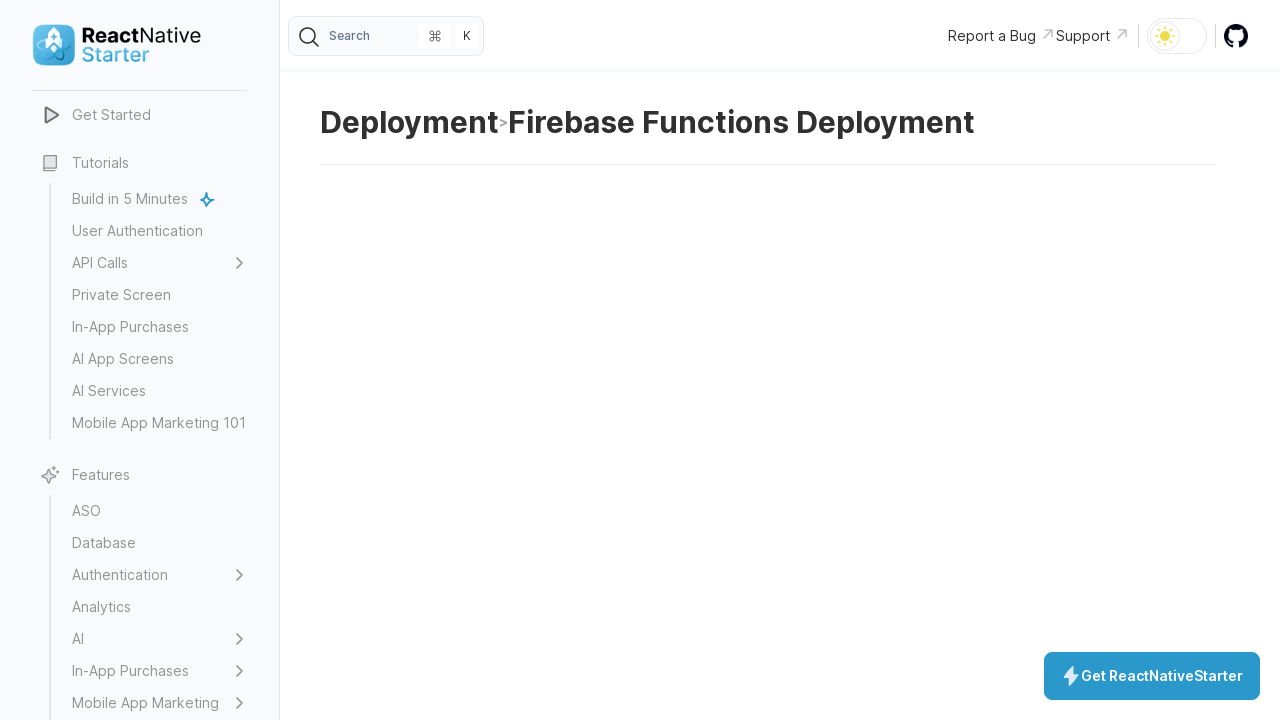

--- FILE ---
content_type: text/html; charset=utf-8
request_url: https://www.reactnativestarter.ai/docs/publish-to-stores/firebase-functions
body_size: 27126
content:
<!DOCTYPE html><html lang="en" data-theme="light" class="__className_aaf875 h-[100%]"><head><meta charSet="utf-8"/><meta name="viewport" content="width=device-width, initial-scale=1"/><link rel="preload" href="/_next/static/media/c9a5bc6a7c948fb0-s.p.woff2" as="font" crossorigin="" type="font/woff2"/><link rel="stylesheet" href="/_next/static/css/ebd5c658407966c7.css" data-precedence="next"/><link rel="stylesheet" href="/_next/static/css/91c60af4bb437a69.css" data-precedence="next"/><link rel="stylesheet" href="/_next/static/css/057e2c22951132c3.css" data-precedence="next"/><link rel="stylesheet" href="/_next/static/css/562696a4ac475313.css" data-precedence="next"/><link rel="preload" as="script" fetchPriority="low" href="/_next/static/chunks/webpack-ff5f08e64d5e4ba0.js"/><script src="/_next/static/chunks/fd9d1056-30f401a0cb08ebcc.js" async=""></script><script src="/_next/static/chunks/7023-4f04219c07a0d43a.js" async=""></script><script src="/_next/static/chunks/main-app-b8d8f654a4c3de8b.js" async=""></script><script src="/_next/static/chunks/app/docs/publish-to-stores/firebase-functions/page-a742b40d360655fc.js" async=""></script><script src="/_next/static/chunks/dc112a36-dd72e56818520f67.js" async=""></script><script src="/_next/static/chunks/9cb54ea0-21b0752cfda6ca9b.js" async=""></script><script src="/_next/static/chunks/8173-e7520737b7c4f8b2.js" async=""></script><script src="/_next/static/chunks/231-fd654afe1dd3720c.js" async=""></script><script src="/_next/static/chunks/8726-1296be2b96f8d55e.js" async=""></script><script src="/_next/static/chunks/4392-1fce0e6a78391930.js" async=""></script><script src="/_next/static/chunks/9030-01a50e4a744bcd8f.js" async=""></script><script src="/_next/static/chunks/6948-ba9beb02c213ac5b.js" async=""></script><script src="/_next/static/chunks/3836-7d1115e8e57816d6.js" async=""></script><script src="/_next/static/chunks/7055-3f58d3e310680b02.js" async=""></script><script src="/_next/static/chunks/3097-dbbc7f91af91d7a7.js" async=""></script><script src="/_next/static/chunks/4361-0b99c6cfaf8f7d64.js" async=""></script><script src="/_next/static/chunks/app/docs/layout-c25ac94c22c238a3.js" async=""></script><script src="/_next/static/chunks/6408-319a7d914d5858f2.js" async=""></script><script src="/_next/static/chunks/5223-9f695ff9d978c14e.js" async=""></script><script src="/_next/static/chunks/490-d8da36903f371222.js" async=""></script><script src="/_next/static/chunks/app/layout-f73d86b565216160.js" async=""></script><script src="/_next/static/chunks/app/error-e49c310d3dc00072.js" async=""></script><script src="/_next/static/chunks/app/docs/%5B...slug%5D/page-56333ccf6155534e.js" async=""></script><link rel="preload" href="https://lmsqueezy.com/affiliate.js" as="script"/><meta name="theme-color" content="#2B98CC"/><title>React Native Starter AI Docs | Firebase functions deployment</title><meta name="description" content="Learn how to deploy React Native Starter AI&#x27;s Firebase functions to Firebase!"/><meta name="application-name" content="React Native Starter AI"/><meta name="keywords" content="React Native Starter AI"/><meta name="robots" content="index, follow"/><meta name="googlebot" content="index, follow"/><link rel="canonical" href="https://reactnativestarter.ai/docs/publish-to-stores/firebase-functions"/><meta property="og:title" content="React Native Starter AI"/><meta property="og:description" content="React Native Starter AI: All in one development kit for your React Native project. React Native, RevenueCat, Firebase and more."/><meta property="og:url" content="https://reactnativestarter.ai"/><meta property="og:site_name" content="React Native Starter AI"/><meta property="og:locale" content="en_US"/><meta property="og:type" content="website"/><meta name="twitter:card" content="summary_large_image"/><meta name="twitter:title" content="React Native Starter AI"/><meta name="twitter:description" content="React Native Starter AI: All in one development kit for your React Native project. React Native, RevenueCat, Firebase and more."/><link rel="icon" href="/favicon.ico" type="image/x-icon" sizes="33x32"/><link rel="icon" href="/icon.png?b9240312e7b820ec" type="image/png" sizes="512x512"/><link rel="apple-touch-icon" href="/apple-icon.png?d9a886faf7ec879d" type="image/png" sizes="180x180"/><meta name="next-size-adjust"/><script type="application/ld+json">{"@context":"http://schema.org","@type":"SoftwareApplication","name":"React Native Starter AI","description":"React Native Starter AI: All in one development kit for your React Native project. React Native, RevenueCat, Firebase and more.","image":"https://reactnativestarter.ai/icon.png","url":"https://reactnativestarter.ai/","datePublished":"2024-01-01","applicationCategory":"DesignApplication","aggregateRating":{"@type":"AggregateRating","ratingValue":"4.8","ratingCount":"314"},"offers":[{"@type":"Offer","price":"169.00","priceCurrency":"USD"}]}</script><script src="/_next/static/chunks/polyfills-78c92fac7aa8fdd8.js" noModule=""></script></head><body class="h-[100%]"><style>#nprogress{pointer-events:none}#nprogress .bar{background:#2B98CC;position:fixed;z-index:1031;top:0;left:0;width:100%;height:3px}#nprogress .peg{display:block;position:absolute;right:0;width:100px;height:100%;box-shadow:0 0 10px #2B98CC,0 0 5px #2B98CC;opacity:1;-webkit-transform:rotate(3deg) translate(0px,-4px);-ms-transform:rotate(3deg) translate(0px,-4px);transform:rotate(3deg) translate(0px,-4px)}#nprogress .spinner{display:block;position:fixed;z-index:1031;top:15px;right:15px}#nprogress .spinner-icon{width:18px;height:18px;box-sizing:border-box;border:2px solid transparent;border-top-color:#2B98CC;border-left-color:#2B98CC;border-radius:50%;-webkit-animation:nprogress-spinner 400ms linear infinite;animation:nprogress-spinner 400ms linear infinite}.nprogress-custom-parent{overflow:hidden;position:relative}.nprogress-custom-parent #nprogress .bar,.nprogress-custom-parent #nprogress .spinner{position:absolute}@-webkit-keyframes nprogress-spinner{0%{-webkit-transform:rotate(0deg)}100%{-webkit-transform:rotate(360deg)}}@keyframes nprogress-spinner{0%{transform:rotate(0deg)}100%{transform:rotate(360deg)}}</style><main class="flex flex-row bg-black flex-1 h-[100%] light"><div class="fixed transition-all mb:w-[50%] w-[80%] max-h-[200px] z-50 top-[25%] left-[50%] translate-x-[-50%]  scale-0 opacity-0"><div class="w-full h-[60px] bg-base-100 rounded-2xl shadow-lg border-2 flex items-center"><svg class="ml-4" width="20" height="20" viewBox="0 0 20 20"><path d="M14.386 14.386l4.0877 4.0877-4.0877-4.0877c-2.9418 2.9419-7.7115 2.9419-10.6533 0-2.9419-2.9418-2.9419-7.7115 0-10.6533 2.9418-2.9419 7.7115-2.9419 10.6533 0 2.9419 2.9418 2.9419 7.7115 0 10.6533z" stroke="currentColor" fill="none" fill-rule="evenodd" stroke-linecap="round" stroke-linejoin="round"></path></svg><input class="  w-full h-full rounded-2xl px-3 text-lg bg-base-100 outline-none" placeholder="Search..." value=""/><div class="flex items-center justify-around mr-5 "><div class="flex items-center justify-center bg-base-200 rounded-2xs ml-4xs"><span class="text-xs py-4xs px-3xs text-opacity-70">ESC</span></div></div></div></div><div class="overflow-y-auto no-scrollbar overflow-x-visible pb-12 transform -translate-x-full fixed z-10  h-full flex-col border-r border-base-content/10 bg-base-100 px-8 transition-all w-[280px]  hidden mb:flex mb:translate-x-0"><a class=" items-center gap-2 shrink-0 py-6 border-b border-content-disabled/10 hidden mb:flex" title="React Native Starter AI homepage" href="/"><img alt="React Native Starter AI logo" loading="lazy" width="170" height="42" decoding="async" data-nimg="1" class="w-8" style="color:transparent;height:42px;width:170px" srcSet="/_next/image?url=%2Fassets%2Freact-native-starter-ai-h.png&amp;w=256&amp;q=75 1x, /_next/image?url=%2Fassets%2Freact-native-starter-ai-h.png&amp;w=384&amp;q=75 2x" src="/_next/image?url=%2Fassets%2Freact-native-starter-ai-h.png&amp;w=384&amp;q=75"/></a><div class="flex flex-col"><div class="py-2"><a class="flex items-center space-x-3 rounded-lg px-2 py-1.5 transition-all duration-150 ease-in-out  hover:text-base-content  active:text-base-content text-base-content/50" href="/docs/get-started"><svg xmlns="http://www.w3.org/2000/svg" width="20" height="20" viewBox="0 0 20 20" fill="none" stroke="currentColor"><path opacity="0.2" d="M17.8305 10.5226L6.57422 17.407C6.48028 17.464 6.37297 17.4953 6.2631 17.4976C6.15323 17.4999 6.0447 17.4732 5.94843 17.4202C5.85217 17.3672 5.77158 17.2898 5.7148 17.1957C5.65802 17.1016 5.62704 16.9942 5.625 16.8843V3.11559C5.62704 3.00572 5.65802 2.89833 5.7148 2.80424C5.77158 2.71016 5.85217 2.63271 5.94843 2.57971C6.0447 2.5267 6.15323 2.50001 6.2631 2.50234C6.37297 2.50466 6.48028 2.53591 6.57422 2.59293L17.8305 9.47731C17.9204 9.53173 17.9947 9.60843 18.0463 9.69999C18.0979 9.79154 18.1251 9.89487 18.1251 9.99997C18.1251 10.1051 18.0979 10.2084 18.0463 10.2999C17.9947 10.3915 17.9204 10.4682 17.8305 10.5226Z" fill="currentColor"></path><path d="M18.1563 8.94443L6.9 2.0585C6.71022 1.94229 6.49287 1.87885 6.27037 1.87473C6.04788 1.87061 5.82832 1.92596 5.63438 2.03506C5.44227 2.14247 5.28225 2.2991 5.17075 2.48886C5.05926 2.67862 5.00032 2.89466 5 3.11475V16.8851C5.00145 17.2152 5.13393 17.5313 5.36833 17.7638C5.60273 17.9962 5.91986 18.1261 6.25 18.1249C6.48043 18.1248 6.70639 18.0613 6.90313 17.9413L18.1563 11.0554C18.3371 10.9451 18.4866 10.7902 18.5904 10.6055C18.6941 10.4208 18.7486 10.2125 18.7486 10.0007C18.7486 9.78885 18.6941 9.58057 18.5904 9.39587C18.4866 9.21117 18.3371 9.05625 18.1563 8.946V8.94443ZM6.25 16.8702V3.1249L17.4867 9.9999L6.25 16.8702Z" fill="currentColor"></path></svg><span class="text-sm">Get Started</span></a></div><div class="py-2"><div class="flex items-center space-x-3 rounded-lg px-2 py-1.5 transition-all duration-150 ease-in-out  hover:text-base-content  active:text-base-content cursor-pointer text-base-content/50"><svg xmlns="http://www.w3.org/2000/svg" width="20" height="20" viewBox="0 0 20 20" fill="none"><path opacity="0.2" d="M16.25 2.5V15H5.625C5.12772 15 4.65081 15.1975 4.29917 15.5492C3.94754 15.9008 3.75 16.3777 3.75 16.875V4.375C3.75 3.87772 3.94754 3.40081 4.29917 3.04917C4.65081 2.69754 5.12772 2.5 5.625 2.5H16.25Z" fill="currentColor"></path><path d="M16.25 1.875H5.625C4.96196 1.875 4.32607 2.13839 3.85723 2.60723C3.38839 3.07607 3.125 3.71196 3.125 4.375V17.5C3.125 17.6658 3.19085 17.8247 3.30806 17.9419C3.42527 18.0592 3.58424 18.125 3.75 18.125H15C15.1658 18.125 15.3247 18.0592 15.4419 17.9419C15.5592 17.8247 15.625 17.6658 15.625 17.5C15.625 17.3342 15.5592 17.1753 15.4419 17.0581C15.3247 16.9408 15.1658 16.875 15 16.875H4.375C4.375 16.5435 4.5067 16.2255 4.74112 15.9911C4.97554 15.7567 5.29348 15.625 5.625 15.625H16.25C16.4158 15.625 16.5747 15.5592 16.6919 15.4419C16.8092 15.3247 16.875 15.1658 16.875 15V2.5C16.875 2.33424 16.8092 2.17527 16.6919 2.05806C16.5747 1.94085 16.4158 1.875 16.25 1.875ZM15.625 14.375H5.625C5.18605 14.3744 4.75477 14.49 4.375 14.7102V4.375C4.375 4.04348 4.5067 3.72554 4.74112 3.49112C4.97554 3.2567 5.29348 3.125 5.625 3.125H15.625V14.375Z" fill="currentColor"></path></svg><span class="text-sm">Tutorials</span></div><div class="my-1"><div><a class="ml-[17px] pl-[21px] flex items-center border-l-2 text-sm  border-l-base-content/10 hover:border-l-primary py-1.5 transition-all duration-150 ease-in-out hover:text-base-content active:text-base-content active:border-l-base-content space-x-3 text-base-content/50" href="/docs/tutorials/build-in-5-mins"><span>Build in 5 Minutes</span><svg class="w-[15px] h-[15px] fill-primary" viewBox="0 0 53 53" xmlns="http://www.w3.org/2000/svg"><g clip-path="url(#clip0_309_443)"><path fill-rule="evenodd" clip-rule="evenodd" d="M6.74892 23.4418C9.11353 22.5993 11.6019 21.4794 13.5207 19.8582C15.7997 17.9325 16.7266 15.4524 17.349 12.8419C18.1481 9.48791 18.4674 5.91512 19.4363 2.55574C19.7951 1.3082 20.4855 0.836625 20.7818 0.627343C21.5305 0.0987022 22.2874 -0.0426033 22.9995 0.0103967C23.8435 0.0715506 25.0027 0.390888 25.7651 1.80558C25.8738 2.00807 26.0151 2.31657 26.1102 2.73921C26.1795 3.04906 26.2244 4.01799 26.2978 4.41752C26.4812 5.40142 26.6348 6.38535 26.7789 7.37469C27.2586 10.6675 27.5345 13.4642 29.0497 16.4893C31.1059 20.5961 33.1661 23.1089 35.9601 24.2219C38.6618 25.2982 41.892 25.0957 46.0192 24.2518C46.412 24.1567 46.8006 24.0751 47.1852 24.0085C49.0049 23.6905 50.7444 24.8851 51.1018 26.6979C51.4592 28.5095 50.3027 30.2747 48.4994 30.6729C48.123 30.7558 47.7519 30.8346 47.385 30.9067C41.8078 32.2874 35.3513 37.215 31.5991 41.5298C30.4426 42.8602 28.7494 46.5797 27.0221 48.9525C25.7474 50.7028 24.315 51.8566 23.1123 52.2643C22.3065 52.5388 21.627 52.4967 21.0658 52.3581C20.2504 52.157 19.5736 51.7153 19.0545 51.0127C18.7718 50.6281 18.5095 50.113 18.3845 49.4553C18.3247 49.1386 18.3179 48.3342 18.3193 47.97C17.9673 46.7591 17.5365 45.5768 17.2226 44.3551C16.4738 41.4401 15.0047 39.5946 13.2598 37.1566C11.6277 34.8749 9.87464 33.4412 7.30482 32.2969C6.97051 32.2154 4.27294 31.5549 3.32029 31.1757C1.9287 30.6199 1.26549 29.689 1.02495 29.1875C0.6159 28.3368 0.573809 27.5935 0.655347 26.9738C0.776296 26.0592 1.18671 25.2765 1.91512 24.6445C2.3663 24.2518 3.04036 23.8699 3.94272 23.6837C4.63987 23.5383 6.48935 23.4541 6.74892 23.4418ZM22.5742 18.6908C22.6992 18.9694 22.8324 19.2494 22.9737 19.5321C25.9852 25.5469 29.3528 28.9049 33.446 30.5343L33.5833 30.5873C30.8449 32.6203 28.3661 34.8925 26.4717 37.071C25.6917 37.9679 24.6589 39.8311 23.5432 41.7418C22.5294 38.4463 20.8714 36.117 18.7868 33.202C17.194 30.9774 15.5252 29.3031 13.4745 27.9387C15.0659 27.122 16.5838 26.1652 17.9061 25.0482C20.1077 23.1877 21.5631 21.0323 22.5742 18.6908Z"></path></g><defs><clipPath id="clip0_309_443"><rect width="53" height="53" fill="white"></rect></clipPath></defs></svg></a><div class="transition-all duration-300 max-h-0 overflow-hidden"></div></div><div><a class="ml-[17px] pl-[21px] flex items-center border-l-2 text-sm  border-l-base-content/10 hover:border-l-primary py-1.5 transition-all duration-150 ease-in-out hover:text-base-content active:text-base-content active:border-l-base-content space-x-3 text-base-content/50" href="/docs/tutorials/user-authentication"><span>User Authentication</span></a><div class="transition-all duration-300 max-h-0 overflow-hidden"></div></div><div><div class="ml-[17px] pl-[21px] flex items-center justify-between border-l-2 text-sm border-l-base-content/10 hover:border-l-primary py-1.5 transition-all duration-150 ease-in-out hover:text-base-content active:text-base-content active:border-l-base-content space-x-3 cursor-pointer text-base-content/50"><span>API Calls</span><div class="transition rotate-0"><svg xmlns="http://www.w3.org/2000/svg" width="16" height="16" viewBox="0 0 16 16" fill="none"><path d="M11.5306 8.53063L6.53063 13.5306C6.38973 13.6715 6.19864 13.7507 5.99938 13.7507C5.80012 13.7507 5.60902 13.6715 5.46813 13.5306C5.32723 13.3897 5.24808 13.1986 5.24808 12.9994C5.24808 12.8001 5.32723 12.609 5.46813 12.4681L9.9375 8L5.46938 3.53063C5.39961 3.46086 5.34427 3.37804 5.30652 3.28689C5.26876 3.19574 5.24933 3.09804 5.24933 2.99938C5.24933 2.90072 5.26876 2.80302 5.30652 2.71187C5.34427 2.62072 5.39961 2.53789 5.46938 2.46813C5.53914 2.39836 5.62197 2.34302 5.71312 2.30527C5.80427 2.26751 5.90197 2.24808 6.00063 2.24808C6.09929 2.24808 6.19699 2.26751 6.28814 2.30527C6.37929 2.34302 6.46211 2.39836 6.53188 2.46813L11.5319 7.46813C11.6017 7.53789 11.6571 7.62075 11.6948 7.71196C11.7326 7.80317 11.752 7.90093 11.7518 7.99964C11.7517 8.09835 11.7321 8.19607 11.6942 8.28719C11.6562 8.3783 11.6006 8.46103 11.5306 8.53063Z" fill="currentColor"></path></svg></div></div><div class="transition-all duration-300 max-h-0 overflow-hidden"><a class="ml-[21px] pl-[32px] flex items-center text-sm border-l-base-content/10 hover:border-l-primary py-1.5 transition-all duration-150 ease-in-out hover:text-base-content active:text-base-content active:border-l-base-content space-x-5 text-base-content/50" href="/docs/tutorials/api-calls/regular-api-call"><span>Regular API Call</span></a><a class="ml-[21px] pl-[32px] flex items-center text-sm border-l-base-content/10 hover:border-l-primary py-1.5 transition-all duration-150 ease-in-out hover:text-base-content active:text-base-content active:border-l-base-content space-x-5 text-base-content/50" href="/docs/tutorials/api-calls/protected-api-call"><span>Protected API Call</span></a><a class="ml-[21px] pl-[32px] flex items-center text-sm border-l-base-content/10 hover:border-l-primary py-1.5 transition-all duration-150 ease-in-out hover:text-base-content active:text-base-content active:border-l-base-content space-x-5 text-base-content/50" href="/docs/tutorials/api-calls/ai-api-call"><span>AI API Call</span></a></div></div><div><a class="ml-[17px] pl-[21px] flex items-center border-l-2 text-sm  border-l-base-content/10 hover:border-l-primary py-1.5 transition-all duration-150 ease-in-out hover:text-base-content active:text-base-content active:border-l-base-content space-x-3 text-base-content/50" href="/docs/tutorials/private-screen"><span>Private Screen</span></a><div class="transition-all duration-300 max-h-0 overflow-hidden"></div></div><div><a class="ml-[17px] pl-[21px] flex items-center border-l-2 text-sm  border-l-base-content/10 hover:border-l-primary py-1.5 transition-all duration-150 ease-in-out hover:text-base-content active:text-base-content active:border-l-base-content space-x-3 text-base-content/50" href="/docs/tutorials/in-app-purchases"><span>In-App Purchases</span></a><div class="transition-all duration-300 max-h-0 overflow-hidden"></div></div><div><a class="ml-[17px] pl-[21px] flex items-center border-l-2 text-sm  border-l-base-content/10 hover:border-l-primary py-1.5 transition-all duration-150 ease-in-out hover:text-base-content active:text-base-content active:border-l-base-content space-x-3 text-base-content/50" href="/docs/tutorials/ai-app-screens"><span>AI App Screens</span></a><div class="transition-all duration-300 max-h-0 overflow-hidden"></div></div><div><a class="ml-[17px] pl-[21px] flex items-center border-l-2 text-sm  border-l-base-content/10 hover:border-l-primary py-1.5 transition-all duration-150 ease-in-out hover:text-base-content active:text-base-content active:border-l-base-content space-x-3 text-base-content/50" href="/docs/tutorials/ai-services"><span>AI Services</span></a><div class="transition-all duration-300 max-h-0 overflow-hidden"></div></div><div><a class="ml-[17px] pl-[21px] flex items-center border-l-2 text-sm  border-l-base-content/10 hover:border-l-primary py-1.5 transition-all duration-150 ease-in-out hover:text-base-content active:text-base-content active:border-l-base-content space-x-3 text-base-content/50" href="/docs/tutorials/mobile-app-marketing-essentials"><span>Mobile App Marketing 101</span></a><div class="transition-all duration-300 max-h-0 overflow-hidden"></div></div></div></div><div class="py-2"><div class="flex items-center space-x-3 rounded-lg px-2 py-1.5 transition-all duration-150 ease-in-out  hover:text-base-content  active:text-base-content cursor-pointer text-base-content/50"><svg xmlns="http://www.w3.org/2000/svg" width="20" height="20" viewBox="0 0 20 20" fill="none"><path opacity="0.2" d="M15.2203 11.8305L11.1844 13.3148C11.1003 13.3456 11.024 13.3943 10.9607 13.4576C10.8975 13.5209 10.8487 13.5972 10.818 13.6813L9.33358 17.7172C9.28978 17.8359 9.21065 17.9383 9.10687 18.0106C9.00308 18.0829 8.87962 18.1217 8.75312 18.1217C8.62662 18.1217 8.50315 18.0829 8.39937 18.0106C8.29558 17.9383 8.21645 17.8359 8.17265 17.7172L6.68827 13.6813C6.6575 13.5972 6.60878 13.5209 6.5455 13.4576C6.48222 13.3943 6.4059 13.3456 6.32187 13.3148L2.28593 11.8305C2.16725 11.7867 2.06486 11.7075 1.99254 11.6038C1.92021 11.5 1.88144 11.3765 1.88144 11.25C1.88144 11.1235 1.92021 11 1.99254 10.8963C2.06486 10.7925 2.16725 10.7133 2.28593 10.6695L6.32187 9.18516C6.4059 9.15439 6.48222 9.10566 6.5455 9.04238C6.60878 8.9791 6.6575 8.90279 6.68827 8.81875L8.17265 4.78282C8.21645 4.66414 8.29558 4.56174 8.39937 4.48942C8.50315 4.4171 8.62662 4.37833 8.75312 4.37833C8.87962 4.37833 9.00308 4.4171 9.10687 4.48942C9.21065 4.56174 9.28978 4.66414 9.33358 4.78282L10.818 8.81875C10.8487 8.90279 10.8975 8.9791 10.9607 9.04238C11.024 9.10566 11.1003 9.15439 11.1844 9.18516L15.2203 10.6695C15.339 10.7133 15.4414 10.7925 15.5137 10.8963C15.586 11 15.6248 11.1235 15.6248 11.25C15.6248 11.3765 15.586 11.5 15.5137 11.6038C15.4414 11.7075 15.339 11.7867 15.2203 11.8305Z" fill="currentColor"></path><path d="M15.4359 10.0828L11.4039 8.59844L9.91952 4.56328C9.83162 4.32448 9.67258 4.11838 9.46387 3.9728C9.25515 3.82722 9.0068 3.74917 8.75233 3.74917C8.49786 3.74917 8.24952 3.82722 8.0408 3.9728C7.83209 4.11838 7.67305 4.32448 7.58515 4.56328L6.09921 8.59375L2.06405 10.0781C1.82525 10.166 1.61915 10.3251 1.47357 10.5338C1.32799 10.7425 1.24994 10.9908 1.24994 11.2453C1.24994 11.4998 1.32799 11.7481 1.47357 11.9568C1.61915 12.1656 1.82525 12.3246 2.06405 12.4125L6.09374 13.9062L7.57812 17.9391C7.66602 18.1779 7.82506 18.384 8.03377 18.5295C8.24249 18.6751 8.49083 18.7532 8.7453 18.7532C8.99977 18.7532 9.24812 18.6751 9.45683 18.5295C9.66555 18.384 9.82459 18.1779 9.91249 17.9391L11.3969 13.907L15.432 12.4227C15.6708 12.3348 15.8769 12.1757 16.0225 11.967C16.1681 11.7583 16.2461 11.5099 16.2461 11.2555C16.2461 11.001 16.1681 10.7527 16.0225 10.5439C15.8769 10.3352 15.6708 10.1762 15.432 10.0883L15.4359 10.0828ZM10.968 12.7344C10.7991 12.7964 10.6457 12.8944 10.5185 13.0216C10.3912 13.1488 10.2932 13.3022 10.2312 13.4711L8.74687 17.4914L7.26562 13.468C7.20358 13.3 7.10588 13.1474 6.97924 13.0208C6.8526 12.8941 6.70003 12.7964 6.53202 12.7344L2.51171 11.25L6.53202 9.76562C6.70003 9.70359 6.8526 9.60589 6.97924 9.47925C7.10588 9.35261 7.20358 9.20004 7.26562 9.03203L8.74999 5.01172L10.2344 9.03203C10.2964 9.20093 10.3944 9.35431 10.5216 9.48153C10.6488 9.60875 10.8022 9.70676 10.9711 9.76875L14.9914 11.2531L10.968 12.7344ZM11.25 3.125C11.25 2.95924 11.3158 2.80027 11.433 2.68306C11.5503 2.56585 11.7092 2.5 11.875 2.5H13.125V1.25C13.125 1.08424 13.1908 0.925268 13.308 0.808058C13.4253 0.690848 13.5842 0.625 13.75 0.625C13.9158 0.625 14.0747 0.690848 14.1919 0.808058C14.3091 0.925268 14.375 1.08424 14.375 1.25V2.5H15.625C15.7908 2.5 15.9497 2.56585 16.0669 2.68306C16.1841 2.80027 16.25 2.95924 16.25 3.125C16.25 3.29076 16.1841 3.44973 16.0669 3.56694C15.9497 3.68415 15.7908 3.75 15.625 3.75H14.375V5C14.375 5.16576 14.3091 5.32473 14.1919 5.44194C14.0747 5.55915 13.9158 5.625 13.75 5.625C13.5842 5.625 13.4253 5.55915 13.308 5.44194C13.1908 5.32473 13.125 5.16576 13.125 5V3.75H11.875C11.7092 3.75 11.5503 3.68415 11.433 3.56694C11.3158 3.44973 11.25 3.29076 11.25 3.125ZM19.375 6.875C19.375 7.04076 19.3091 7.19973 19.1919 7.31694C19.0747 7.43415 18.9158 7.5 18.75 7.5H18.125V8.125C18.125 8.29076 18.0591 8.44973 17.9419 8.56694C17.8247 8.68415 17.6658 8.75 17.5 8.75C17.3342 8.75 17.1753 8.68415 17.058 8.56694C16.9408 8.44973 16.875 8.29076 16.875 8.125V7.5H16.25C16.0842 7.5 15.9253 7.43415 15.808 7.31694C15.6908 7.19973 15.625 7.04076 15.625 6.875C15.625 6.70924 15.6908 6.55027 15.808 6.43306C15.9253 6.31585 16.0842 6.25 16.25 6.25H16.875V5.625C16.875 5.45924 16.9408 5.30027 17.058 5.18306C17.1753 5.06585 17.3342 5 17.5 5C17.6658 5 17.8247 5.06585 17.9419 5.18306C18.0591 5.30027 18.125 5.45924 18.125 5.625V6.25H18.75C18.9158 6.25 19.0747 6.31585 19.1919 6.43306C19.3091 6.55027 19.375 6.70924 19.375 6.875Z" fill="currentColor"></path></svg><span class="text-sm">Features</span></div><div class="my-1"><div><a class="ml-[17px] pl-[21px] flex items-center border-l-2 text-sm  border-l-base-content/10 hover:border-l-primary py-1.5 transition-all duration-150 ease-in-out hover:text-base-content active:text-base-content active:border-l-base-content space-x-3 text-base-content/50" href="/docs/features/aso"><span>ASO</span></a><div class="transition-all duration-300 max-h-0 overflow-hidden"></div></div><div><a class="ml-[17px] pl-[21px] flex items-center border-l-2 text-sm  border-l-base-content/10 hover:border-l-primary py-1.5 transition-all duration-150 ease-in-out hover:text-base-content active:text-base-content active:border-l-base-content space-x-3 text-base-content/50" href="/docs/features/database"><span>Database</span></a><div class="transition-all duration-300 max-h-0 overflow-hidden"></div></div><div><div class="ml-[17px] pl-[21px] flex items-center justify-between border-l-2 text-sm border-l-base-content/10 hover:border-l-primary py-1.5 transition-all duration-150 ease-in-out hover:text-base-content active:text-base-content active:border-l-base-content space-x-3 cursor-pointer text-base-content/50"><span>Authentication</span><div class="transition rotate-0"><svg xmlns="http://www.w3.org/2000/svg" width="16" height="16" viewBox="0 0 16 16" fill="none"><path d="M11.5306 8.53063L6.53063 13.5306C6.38973 13.6715 6.19864 13.7507 5.99938 13.7507C5.80012 13.7507 5.60902 13.6715 5.46813 13.5306C5.32723 13.3897 5.24808 13.1986 5.24808 12.9994C5.24808 12.8001 5.32723 12.609 5.46813 12.4681L9.9375 8L5.46938 3.53063C5.39961 3.46086 5.34427 3.37804 5.30652 3.28689C5.26876 3.19574 5.24933 3.09804 5.24933 2.99938C5.24933 2.90072 5.26876 2.80302 5.30652 2.71187C5.34427 2.62072 5.39961 2.53789 5.46938 2.46813C5.53914 2.39836 5.62197 2.34302 5.71312 2.30527C5.80427 2.26751 5.90197 2.24808 6.00063 2.24808C6.09929 2.24808 6.19699 2.26751 6.28814 2.30527C6.37929 2.34302 6.46211 2.39836 6.53188 2.46813L11.5319 7.46813C11.6017 7.53789 11.6571 7.62075 11.6948 7.71196C11.7326 7.80317 11.752 7.90093 11.7518 7.99964C11.7517 8.09835 11.7321 8.19607 11.6942 8.28719C11.6562 8.3783 11.6006 8.46103 11.5306 8.53063Z" fill="currentColor"></path></svg></div></div><div class="transition-all duration-300 max-h-0 overflow-hidden"><a class="ml-[21px] pl-[32px] flex items-center text-sm border-l-base-content/10 hover:border-l-primary py-1.5 transition-all duration-150 ease-in-out hover:text-base-content active:text-base-content active:border-l-base-content space-x-5 text-base-content/50" href="/docs/features/authentication/email-password-authentication"><span>Email-Password Auth</span></a><a class="ml-[21px] pl-[32px] flex items-center text-sm border-l-base-content/10 hover:border-l-primary py-1.5 transition-all duration-150 ease-in-out hover:text-base-content active:text-base-content active:border-l-base-content space-x-5 text-base-content/50" href="/docs/features/authentication/anonymous-authentication"><span>Anonymous Auth</span></a><a class="ml-[21px] pl-[32px] flex items-center text-sm border-l-base-content/10 hover:border-l-primary py-1.5 transition-all duration-150 ease-in-out hover:text-base-content active:text-base-content active:border-l-base-content space-x-5 text-base-content/50" href="/docs/features/authentication/google-authentication"><span>Google Auth</span></a><a class="ml-[21px] pl-[32px] flex items-center text-sm border-l-base-content/10 hover:border-l-primary py-1.5 transition-all duration-150 ease-in-out hover:text-base-content active:text-base-content active:border-l-base-content space-x-5 text-base-content/50" href="/docs/features/authentication/apple-authentication"><span>Apple Auth</span></a></div></div><div><a class="ml-[17px] pl-[21px] flex items-center border-l-2 text-sm  border-l-base-content/10 hover:border-l-primary py-1.5 transition-all duration-150 ease-in-out hover:text-base-content active:text-base-content active:border-l-base-content space-x-3 text-base-content/50" href="/docs/features/analytics"><span>Analytics</span></a><div class="transition-all duration-300 max-h-0 overflow-hidden"></div></div><div><div class="ml-[17px] pl-[21px] flex items-center justify-between border-l-2 text-sm border-l-base-content/10 hover:border-l-primary py-1.5 transition-all duration-150 ease-in-out hover:text-base-content active:text-base-content active:border-l-base-content space-x-3 cursor-pointer text-base-content/50"><span>AI</span><div class="transition rotate-0"><svg xmlns="http://www.w3.org/2000/svg" width="16" height="16" viewBox="0 0 16 16" fill="none"><path d="M11.5306 8.53063L6.53063 13.5306C6.38973 13.6715 6.19864 13.7507 5.99938 13.7507C5.80012 13.7507 5.60902 13.6715 5.46813 13.5306C5.32723 13.3897 5.24808 13.1986 5.24808 12.9994C5.24808 12.8001 5.32723 12.609 5.46813 12.4681L9.9375 8L5.46938 3.53063C5.39961 3.46086 5.34427 3.37804 5.30652 3.28689C5.26876 3.19574 5.24933 3.09804 5.24933 2.99938C5.24933 2.90072 5.26876 2.80302 5.30652 2.71187C5.34427 2.62072 5.39961 2.53789 5.46938 2.46813C5.53914 2.39836 5.62197 2.34302 5.71312 2.30527C5.80427 2.26751 5.90197 2.24808 6.00063 2.24808C6.09929 2.24808 6.19699 2.26751 6.28814 2.30527C6.37929 2.34302 6.46211 2.39836 6.53188 2.46813L11.5319 7.46813C11.6017 7.53789 11.6571 7.62075 11.6948 7.71196C11.7326 7.80317 11.752 7.90093 11.7518 7.99964C11.7517 8.09835 11.7321 8.19607 11.6942 8.28719C11.6562 8.3783 11.6006 8.46103 11.5306 8.53063Z" fill="currentColor"></path></svg></div></div><div class="transition-all duration-300 max-h-0 overflow-hidden"><a class="ml-[21px] pl-[32px] flex items-center text-sm border-l-base-content/10 hover:border-l-primary py-1.5 transition-all duration-150 ease-in-out hover:text-base-content active:text-base-content active:border-l-base-content space-x-5 text-base-content/50" href="/docs/features/ai/chatgpt"><span>ChatGPT</span></a><a class="ml-[21px] pl-[32px] flex items-center text-sm border-l-base-content/10 hover:border-l-primary py-1.5 transition-all duration-150 ease-in-out hover:text-base-content active:text-base-content active:border-l-base-content space-x-5 text-base-content/50" href="/docs/features/ai/runpod"><span>Runpod</span></a><a class="ml-[21px] pl-[32px] flex items-center text-sm border-l-base-content/10 hover:border-l-primary py-1.5 transition-all duration-150 ease-in-out hover:text-base-content active:text-base-content active:border-l-base-content space-x-5 text-base-content/50" href="/docs/features/ai/openai-vision"><span>OpenAI Visition</span></a></div></div><div><div class="ml-[17px] pl-[21px] flex items-center justify-between border-l-2 text-sm border-l-base-content/10 hover:border-l-primary py-1.5 transition-all duration-150 ease-in-out hover:text-base-content active:text-base-content active:border-l-base-content space-x-3 cursor-pointer text-base-content/50"><span>In-App Purchases</span><div class="transition rotate-0"><svg xmlns="http://www.w3.org/2000/svg" width="16" height="16" viewBox="0 0 16 16" fill="none"><path d="M11.5306 8.53063L6.53063 13.5306C6.38973 13.6715 6.19864 13.7507 5.99938 13.7507C5.80012 13.7507 5.60902 13.6715 5.46813 13.5306C5.32723 13.3897 5.24808 13.1986 5.24808 12.9994C5.24808 12.8001 5.32723 12.609 5.46813 12.4681L9.9375 8L5.46938 3.53063C5.39961 3.46086 5.34427 3.37804 5.30652 3.28689C5.26876 3.19574 5.24933 3.09804 5.24933 2.99938C5.24933 2.90072 5.26876 2.80302 5.30652 2.71187C5.34427 2.62072 5.39961 2.53789 5.46938 2.46813C5.53914 2.39836 5.62197 2.34302 5.71312 2.30527C5.80427 2.26751 5.90197 2.24808 6.00063 2.24808C6.09929 2.24808 6.19699 2.26751 6.28814 2.30527C6.37929 2.34302 6.46211 2.39836 6.53188 2.46813L11.5319 7.46813C11.6017 7.53789 11.6571 7.62075 11.6948 7.71196C11.7326 7.80317 11.752 7.90093 11.7518 7.99964C11.7517 8.09835 11.7321 8.19607 11.6942 8.28719C11.6562 8.3783 11.6006 8.46103 11.5306 8.53063Z" fill="currentColor"></path></svg></div></div><div class="transition-all duration-300 max-h-0 overflow-hidden"><a class="ml-[21px] pl-[32px] flex items-center text-sm border-l-base-content/10 hover:border-l-primary py-1.5 transition-all duration-150 ease-in-out hover:text-base-content active:text-base-content active:border-l-base-content space-x-5 text-base-content/50" href="/docs/features/in-app-purchases/revenuecat-setup"><span>RevenueCat Setup</span></a><a class="ml-[21px] pl-[32px] flex items-center text-sm border-l-base-content/10 hover:border-l-primary py-1.5 transition-all duration-150 ease-in-out hover:text-base-content active:text-base-content active:border-l-base-content space-x-5 text-base-content/50" href="/docs/features/in-app-purchases/ios-in-app-purchases"><span>iOS In-App Purchases</span></a><a class="ml-[21px] pl-[32px] flex items-center text-sm border-l-base-content/10 hover:border-l-primary py-1.5 transition-all duration-150 ease-in-out hover:text-base-content active:text-base-content active:border-l-base-content space-x-5 text-base-content/50" href="/docs/features/in-app-purchases/android-in-app-purchases"><span>Android In-App Purchases</span></a></div></div><div><div class="ml-[17px] pl-[21px] flex items-center justify-between border-l-2 text-sm border-l-base-content/10 hover:border-l-primary py-1.5 transition-all duration-150 ease-in-out hover:text-base-content active:text-base-content active:border-l-base-content space-x-3 cursor-pointer text-base-content/50"><span>Mobile App Marketing</span><div class="transition rotate-0"><svg xmlns="http://www.w3.org/2000/svg" width="16" height="16" viewBox="0 0 16 16" fill="none"><path d="M11.5306 8.53063L6.53063 13.5306C6.38973 13.6715 6.19864 13.7507 5.99938 13.7507C5.80012 13.7507 5.60902 13.6715 5.46813 13.5306C5.32723 13.3897 5.24808 13.1986 5.24808 12.9994C5.24808 12.8001 5.32723 12.609 5.46813 12.4681L9.9375 8L5.46938 3.53063C5.39961 3.46086 5.34427 3.37804 5.30652 3.28689C5.26876 3.19574 5.24933 3.09804 5.24933 2.99938C5.24933 2.90072 5.26876 2.80302 5.30652 2.71187C5.34427 2.62072 5.39961 2.53789 5.46938 2.46813C5.53914 2.39836 5.62197 2.34302 5.71312 2.30527C5.80427 2.26751 5.90197 2.24808 6.00063 2.24808C6.09929 2.24808 6.19699 2.26751 6.28814 2.30527C6.37929 2.34302 6.46211 2.39836 6.53188 2.46813L11.5319 7.46813C11.6017 7.53789 11.6571 7.62075 11.6948 7.71196C11.7326 7.80317 11.752 7.90093 11.7518 7.99964C11.7517 8.09835 11.7321 8.19607 11.6942 8.28719C11.6562 8.3783 11.6006 8.46103 11.5306 8.53063Z" fill="currentColor"></path></svg></div></div><div class="transition-all duration-300 max-h-0 overflow-hidden"><a class="ml-[21px] pl-[32px] flex items-center text-sm border-l-base-content/10 hover:border-l-primary py-1.5 transition-all duration-150 ease-in-out hover:text-base-content active:text-base-content active:border-l-base-content space-x-5 text-base-content/50" href="/docs/features/mobile-app-marketing/backlinks"><span>Foundational Backlinks</span></a><a class="ml-[21px] pl-[32px] flex items-center text-sm border-l-base-content/10 hover:border-l-primary py-1.5 transition-all duration-150 ease-in-out hover:text-base-content active:text-base-content active:border-l-base-content space-x-5 text-base-content/50" href="/docs/features/mobile-app-marketing/startup-directory"><span>Startup Directories</span></a><a class="ml-[21px] pl-[32px] flex items-center text-sm border-l-base-content/10 hover:border-l-primary py-1.5 transition-all duration-150 ease-in-out hover:text-base-content active:text-base-content active:border-l-base-content space-x-5 text-base-content/50" href="/docs/features/mobile-app-marketing/guest-blog-posts"><span>Guest Post Blogs</span></a><a class="ml-[21px] pl-[32px] flex items-center text-sm border-l-base-content/10 hover:border-l-primary py-1.5 transition-all duration-150 ease-in-out hover:text-base-content active:text-base-content active:border-l-base-content space-x-5 text-base-content/50" href="/docs/features/mobile-app-marketing/paid-ads"><span>Paid Ads</span></a></div></div><div><a class="ml-[17px] pl-[21px] flex items-center border-l-2 text-sm  border-l-base-content/10 hover:border-l-primary py-1.5 transition-all duration-150 ease-in-out hover:text-base-content active:text-base-content active:border-l-base-content space-x-3 text-base-content/50" href="/docs/features/push-notifications"><span>Push Notifications</span></a><div class="transition-all duration-300 max-h-0 overflow-hidden"></div></div><div><a class="ml-[17px] pl-[21px] flex items-center border-l-2 text-sm  border-l-base-content/10 hover:border-l-primary py-1.5 transition-all duration-150 ease-in-out hover:text-base-content active:text-base-content active:border-l-base-content space-x-3 text-base-content/50" href="/docs/features/admob-ads"><span>AdMob Ads</span></a><div class="transition-all duration-300 max-h-0 overflow-hidden"></div></div></div></div><div class="py-2"><div class="flex items-center space-x-3 rounded-lg px-2 py-1.5 transition-all duration-150 ease-in-out  hover:text-base-content  active:text-base-content cursor-pointer text-base-content/50"><svg xmlns="http://www.w3.org/2000/svg" width="20" height="20" viewBox="0 0 20 20" fill="none"><path opacity="0.2" d="M7.07423 5.48201C6.94666 5.35403 6.87503 5.18069 6.87503 4.99998C6.87503 4.81928 6.94666 4.64594 7.07423 4.51795L9.51798 2.0742C9.64597 1.94663 9.81931 1.875 10 1.875C10.1807 1.875 10.3541 1.94663 10.482 2.0742L12.9258 4.51795C13.0534 4.64594 13.125 4.81928 13.125 4.99998C13.125 5.18069 13.0534 5.35403 12.9258 5.48201L10.482 7.92576C10.3541 8.05333 10.1807 8.12497 10 8.12497C9.81931 8.12497 9.64597 8.05333 9.51798 7.92576L7.07423 5.48201ZM17.9258 9.51795L15.482 7.0742C15.3541 6.94663 15.1807 6.875 15 6.875C14.8193 6.875 14.646 6.94663 14.518 7.0742L12.0742 9.51795C11.9467 9.64594 11.875 9.81928 11.875 9.99998C11.875 10.1807 11.9467 10.354 12.0742 10.482L14.518 12.9258C14.646 13.0533 14.8193 13.125 15 13.125C15.1807 13.125 15.3541 13.0533 15.482 12.9258L17.9258 10.482C18.0534 10.354 18.125 10.1807 18.125 9.99998C18.125 9.81928 18.0534 9.64594 17.9258 9.51795ZM7.92579 9.51795L5.48204 7.0742C5.35406 6.94663 5.18072 6.875 5.00001 6.875C4.81931 6.875 4.64597 6.94663 4.51798 7.0742L2.07423 9.51795C1.94666 9.64594 1.87503 9.81928 1.87503 9.99998C1.87503 10.1807 1.94666 10.354 2.07423 10.482L4.51798 12.9258C4.64597 13.0533 4.81931 13.125 5.00001 13.125C5.18072 13.125 5.35406 13.0533 5.48204 12.9258L7.92579 10.482C8.05336 10.354 8.125 10.1807 8.125 9.99998C8.125 9.81928 8.05336 9.64594 7.92579 9.51795ZM10.482 12.0742C10.3541 11.9466 10.1807 11.875 10 11.875C9.81931 11.875 9.64597 11.9466 9.51798 12.0742L7.07423 14.518C6.94666 14.6459 6.87503 14.8193 6.87503 15C6.87503 15.1807 6.94666 15.354 7.07423 15.482L9.51798 17.9258C9.64597 18.0533 9.81931 18.125 10 18.125C10.1807 18.125 10.3541 18.0533 10.482 17.9258L12.9258 15.482C13.0534 15.354 13.125 15.1807 13.125 15C13.125 14.8193 13.0534 14.6459 12.9258 14.518L10.482 12.0742Z" fill="currentColor"></path><path d="M9.07578 8.36722C9.3211 8.61195 9.65347 8.7494 10 8.7494C10.3465 8.7494 10.6789 8.61195 10.9242 8.36722L13.3672 5.92347C13.4885 5.80216 13.5848 5.65814 13.6505 5.49963C13.7161 5.34112 13.7499 5.17122 13.7499 4.99964C13.7499 4.82806 13.7161 4.65816 13.6505 4.49965C13.5848 4.34113 13.4885 4.19711 13.3672 4.07581L10.9242 1.63206C10.6789 1.38732 10.3465 1.24988 10 1.24988C9.65347 1.24988 9.3211 1.38732 9.07578 1.63206L6.63281 4.07581C6.51146 4.19711 6.4152 4.34113 6.34953 4.49965C6.28385 4.65816 6.25005 4.82806 6.25005 4.99964C6.25005 5.17122 6.28385 5.34112 6.34953 5.49963C6.4152 5.65814 6.51146 5.80216 6.63281 5.92347L9.07578 8.36722ZM7.51328 4.9594L9.95703 2.51644C9.96742 2.50613 9.98146 2.50035 9.99609 2.50035C10.0107 2.50035 10.0248 2.50613 10.0352 2.51644L12.4789 4.9594C12.4887 4.97007 12.4941 4.984 12.4941 4.99847C12.4941 5.01293 12.4887 5.02687 12.4789 5.03753L10.0398 7.48362C10.0294 7.49374 10.0154 7.4994 10.0008 7.4994C9.98621 7.4994 9.9722 7.49374 9.96172 7.48362L7.5164 5.03987C7.50595 5.02909 7.50011 5.01466 7.50011 4.99964C7.50011 4.98462 7.50595 4.97019 7.5164 4.9594H7.51328ZM18.3648 9.07581L15.9242 6.63206C15.679 6.38737 15.3468 6.24994 15.0004 6.24994C14.654 6.24994 14.3217 6.38737 14.0766 6.63206L11.6328 9.07581C11.3881 9.32113 11.2506 9.65351 11.2506 10C11.2506 10.3466 11.3881 10.6789 11.6328 10.9242L14.0766 13.368C14.3217 13.6127 14.654 13.7501 15.0004 13.7501C15.3468 13.7501 15.679 13.6127 15.9242 13.368L18.368 10.9242C18.6127 10.6789 18.7501 10.3466 18.7501 10C18.7501 9.65351 18.6127 9.32113 18.368 9.07581H18.3648ZM17.4844 10.0399L15.0406 12.4836C15.03 12.4934 15.016 12.4988 15.0016 12.4988C14.9871 12.4988 14.9732 12.4934 14.9625 12.4836L12.5187 10.0399C12.5086 10.0294 12.503 10.0154 12.503 10.0008C12.503 9.98624 12.5086 9.97223 12.5187 9.96175L14.9625 7.518C14.9732 7.50823 14.9871 7.5028 15.0016 7.5028C15.016 7.5028 15.03 7.50823 15.0406 7.518L17.4844 9.96175C17.4945 9.97223 17.5001 9.98624 17.5001 10.0008C17.5001 10.0154 17.4945 10.0294 17.4844 10.0399ZM8.36719 9.07581L5.92344 6.63206C5.67825 6.38737 5.346 6.24994 4.99961 6.24994C4.65321 6.24994 4.32097 6.38737 4.07578 6.63206L1.63203 9.07581C1.38729 9.32113 1.24985 9.65351 1.24985 10C1.24985 10.3466 1.38729 10.6789 1.63203 10.9242L4.07578 13.368C4.32097 13.6127 4.65321 13.7501 4.99961 13.7501C5.346 13.7501 5.67825 13.6127 5.92344 13.368L8.36719 10.9242C8.61192 10.6789 8.74937 10.3466 8.74937 10C8.74937 9.65351 8.61192 9.32113 8.36719 9.07581ZM7.48359 10.0399L5.03984 12.4836C5.02918 12.4934 5.01524 12.4988 5.00078 12.4988C4.98632 12.4988 4.97238 12.4934 4.96172 12.4836L2.51562 10.0399C2.5055 10.0294 2.49985 10.0154 2.49985 10.0008C2.49985 9.98624 2.5055 9.97223 2.51562 9.96175L4.95937 7.51643C4.97004 7.50666 4.98397 7.50124 4.99844 7.50124C5.0129 7.50124 5.02684 7.50666 5.0375 7.51643L7.48125 9.96019C7.48665 9.96525 7.49099 9.97134 7.49404 9.9781C7.49708 9.98485 7.49876 9.99214 7.49897 9.99954C7.49919 10.0069 7.49795 10.0143 7.49531 10.0212C7.49267 10.0282 7.48869 10.0345 7.48359 10.0399ZM10.9211 11.6328C10.6758 11.3881 10.3434 11.2507 9.99687 11.2507C9.65035 11.2507 9.31797 11.3881 9.07265 11.6328L6.63281 14.0766C6.51146 14.1979 6.4152 14.3419 6.34953 14.5004C6.28385 14.6589 6.25005 14.8288 6.25005 15.0004C6.25005 15.172 6.28385 15.3419 6.34953 15.5004C6.4152 15.6589 6.51146 15.8029 6.63281 15.9242L9.07578 18.368C9.3211 18.6127 9.65347 18.7502 10 18.7502C10.3465 18.7502 10.6789 18.6127 10.9242 18.368L13.3672 15.9242C13.4885 15.8029 13.5848 15.6589 13.6505 15.5004C13.7161 15.3419 13.7499 15.172 13.7499 15.0004C13.7499 14.8288 13.7161 14.6589 13.6505 14.5004C13.5848 14.3419 13.4885 14.1979 13.3672 14.0766L10.9211 11.6328ZM12.4836 15.0407L10.0398 17.4836C10.0295 17.4939 10.0154 17.4997 10.0008 17.4997C9.98615 17.4997 9.97211 17.4939 9.96172 17.4836L7.5164 15.0407C7.50663 15.03 7.50121 15.0161 7.50121 15.0016C7.50121 14.9871 7.50663 14.9732 7.5164 14.9625L9.96015 12.5188C9.97064 12.5087 9.98464 12.503 9.99922 12.503C10.0138 12.503 10.0278 12.5087 10.0383 12.5188L12.482 14.9625C12.492 14.973 12.4977 14.9868 12.498 15.0013C12.4983 15.0158 12.4932 15.0298 12.4836 15.0407Z" fill="currentColor"></path></svg><span class="text-sm">UI Components</span></div><div class="my-1"><div><div class="ml-[17px] pl-[21px] flex items-center justify-between border-l-2 text-sm border-l-base-content/10 hover:border-l-primary py-1.5 transition-all duration-150 ease-in-out hover:text-base-content active:text-base-content active:border-l-base-content space-x-3 cursor-pointer text-base-content/50"><span>Screens</span><div class="transition rotate-0"><svg xmlns="http://www.w3.org/2000/svg" width="16" height="16" viewBox="0 0 16 16" fill="none"><path d="M11.5306 8.53063L6.53063 13.5306C6.38973 13.6715 6.19864 13.7507 5.99938 13.7507C5.80012 13.7507 5.60902 13.6715 5.46813 13.5306C5.32723 13.3897 5.24808 13.1986 5.24808 12.9994C5.24808 12.8001 5.32723 12.609 5.46813 12.4681L9.9375 8L5.46938 3.53063C5.39961 3.46086 5.34427 3.37804 5.30652 3.28689C5.26876 3.19574 5.24933 3.09804 5.24933 2.99938C5.24933 2.90072 5.26876 2.80302 5.30652 2.71187C5.34427 2.62072 5.39961 2.53789 5.46938 2.46813C5.53914 2.39836 5.62197 2.34302 5.71312 2.30527C5.80427 2.26751 5.90197 2.24808 6.00063 2.24808C6.09929 2.24808 6.19699 2.26751 6.28814 2.30527C6.37929 2.34302 6.46211 2.39836 6.53188 2.46813L11.5319 7.46813C11.6017 7.53789 11.6571 7.62075 11.6948 7.71196C11.7326 7.80317 11.752 7.90093 11.7518 7.99964C11.7517 8.09835 11.7321 8.19607 11.6942 8.28719C11.6562 8.3783 11.6006 8.46103 11.5306 8.53063Z" fill="currentColor"></path></svg></div></div><div class="transition-all duration-300 max-h-0 overflow-hidden"><a class="ml-[21px] pl-[32px] flex items-center text-sm border-l-base-content/10 hover:border-l-primary py-1.5 transition-all duration-150 ease-in-out hover:text-base-content active:text-base-content active:border-l-base-content space-x-5 text-base-content/50" href="/docs/screens/splash-screen"><span>Splash Screen</span></a><a class="ml-[21px] pl-[32px] flex items-center text-sm border-l-base-content/10 hover:border-l-primary py-1.5 transition-all duration-150 ease-in-out hover:text-base-content active:text-base-content active:border-l-base-content space-x-5 text-base-content/50" href="/docs/screens/onboarding-screens"><span>Onboading Screens</span></a><a class="ml-[21px] pl-[32px] flex items-center text-sm border-l-base-content/10 hover:border-l-primary py-1.5 transition-all duration-150 ease-in-out hover:text-base-content active:text-base-content active:border-l-base-content space-x-5 text-base-content/50" href="/docs/screens/authentication-screens"><span>Authentication Screens</span></a><a class="ml-[21px] pl-[32px] flex items-center text-sm border-l-base-content/10 hover:border-l-primary py-1.5 transition-all duration-150 ease-in-out hover:text-base-content active:text-base-content active:border-l-base-content space-x-5 text-base-content/50" href="/docs/screens/ai-chatbot-screen"><span>AI Chatbot Screen</span></a><a class="ml-[21px] pl-[32px] flex items-center text-sm border-l-base-content/10 hover:border-l-primary py-1.5 transition-all duration-150 ease-in-out hover:text-base-content active:text-base-content active:border-l-base-content space-x-5 text-base-content/50" href="/docs/screens/ai-text-to-image-generation-screen"><span>AI Text to Image Generation</span></a><a class="ml-[21px] pl-[32px] flex items-center text-sm border-l-base-content/10 hover:border-l-primary py-1.5 transition-all duration-150 ease-in-out hover:text-base-content active:text-base-content active:border-l-base-content space-x-5 text-base-content/50" href="/docs/screens/ai-image-to-text-generation-screen"><span>AI Image to Text Generation</span></a><a class="ml-[21px] pl-[32px] flex items-center text-sm border-l-base-content/10 hover:border-l-primary py-1.5 transition-all duration-150 ease-in-out hover:text-base-content active:text-base-content active:border-l-base-content space-x-5 text-base-content/50" href="/docs/screens/ai-image-to-image-generation-screen"><span>AI Image to Image Generation</span></a><a class="ml-[21px] pl-[32px] flex items-center text-sm border-l-base-content/10 hover:border-l-primary py-1.5 transition-all duration-150 ease-in-out hover:text-base-content active:text-base-content active:border-l-base-content space-x-5 text-base-content/50" href="/docs/screens/paywall-screen"><span>Paywall</span></a></div></div><div><div class="ml-[17px] pl-[21px] flex items-center justify-between border-l-2 text-sm border-l-base-content/10 hover:border-l-primary py-1.5 transition-all duration-150 ease-in-out hover:text-base-content active:text-base-content active:border-l-base-content space-x-3 cursor-pointer text-base-content/50"><span>Core Components</span><div class="transition rotate-0"><svg xmlns="http://www.w3.org/2000/svg" width="16" height="16" viewBox="0 0 16 16" fill="none"><path d="M11.5306 8.53063L6.53063 13.5306C6.38973 13.6715 6.19864 13.7507 5.99938 13.7507C5.80012 13.7507 5.60902 13.6715 5.46813 13.5306C5.32723 13.3897 5.24808 13.1986 5.24808 12.9994C5.24808 12.8001 5.32723 12.609 5.46813 12.4681L9.9375 8L5.46938 3.53063C5.39961 3.46086 5.34427 3.37804 5.30652 3.28689C5.26876 3.19574 5.24933 3.09804 5.24933 2.99938C5.24933 2.90072 5.26876 2.80302 5.30652 2.71187C5.34427 2.62072 5.39961 2.53789 5.46938 2.46813C5.53914 2.39836 5.62197 2.34302 5.71312 2.30527C5.80427 2.26751 5.90197 2.24808 6.00063 2.24808C6.09929 2.24808 6.19699 2.26751 6.28814 2.30527C6.37929 2.34302 6.46211 2.39836 6.53188 2.46813L11.5319 7.46813C11.6017 7.53789 11.6571 7.62075 11.6948 7.71196C11.7326 7.80317 11.752 7.90093 11.7518 7.99964C11.7517 8.09835 11.7321 8.19607 11.6942 8.28719C11.6562 8.3783 11.6006 8.46103 11.5306 8.53063Z" fill="currentColor"></path></svg></div></div><div class="transition-all duration-300 max-h-0 overflow-hidden"><a class="ml-[21px] pl-[32px] flex items-center text-sm border-l-base-content/10 hover:border-l-primary py-1.5 transition-all duration-150 ease-in-out hover:text-base-content active:text-base-content active:border-l-base-content space-x-5 text-base-content/50" href="/docs/components/bottom-bar"><span>Bottom Bar</span></a><a class="ml-[21px] pl-[32px] flex items-center text-sm border-l-base-content/10 hover:border-l-primary py-1.5 transition-all duration-150 ease-in-out hover:text-base-content active:text-base-content active:border-l-base-content space-x-5 text-base-content/50" href="/docs/components/progress-bar"><span>Progress Bar</span></a><a class="ml-[21px] pl-[32px] flex items-center text-sm border-l-base-content/10 hover:border-l-primary py-1.5 transition-all duration-150 ease-in-out hover:text-base-content active:text-base-content active:border-l-base-content space-x-5 text-base-content/50" href="/docs/components/banner-ad"><span>Banner Ad</span></a><a class="ml-[21px] pl-[32px] flex items-center text-sm border-l-base-content/10 hover:border-l-primary py-1.5 transition-all duration-150 ease-in-out hover:text-base-content active:text-base-content active:border-l-base-content space-x-5 text-base-content/50" href="/docs/components/interstitial-ad-button"><span>Interstitial Ad Button</span></a><a class="ml-[21px] pl-[32px] flex items-center text-sm border-l-base-content/10 hover:border-l-primary py-1.5 transition-all duration-150 ease-in-out hover:text-base-content active:text-base-content active:border-l-base-content space-x-5 text-base-content/50" href="/docs/components/rewarded-interstitial-ad-button"><span>Rewarded Interstitial Ad Button</span></a><a class="ml-[21px] pl-[32px] flex items-center text-sm border-l-base-content/10 hover:border-l-primary py-1.5 transition-all duration-150 ease-in-out hover:text-base-content active:text-base-content active:border-l-base-content space-x-5 text-base-content/50" href="/docs/components/rewarded-ad-button"><span>Rewarded Ad Button</span></a><a class="ml-[21px] pl-[32px] flex items-center text-sm border-l-base-content/10 hover:border-l-primary py-1.5 transition-all duration-150 ease-in-out hover:text-base-content active:text-base-content active:border-l-base-content space-x-5 text-base-content/50" href="/docs/components/checkout-button"><span>Checkout Button</span></a><a class="ml-[21px] pl-[32px] flex items-center text-sm border-l-base-content/10 hover:border-l-primary py-1.5 transition-all duration-150 ease-in-out hover:text-base-content active:text-base-content active:border-l-base-content space-x-5 text-base-content/50" href="/docs/components/button"><span>Button</span></a><a class="ml-[21px] pl-[32px] flex items-center text-sm border-l-base-content/10 hover:border-l-primary py-1.5 transition-all duration-150 ease-in-out hover:text-base-content active:text-base-content active:border-l-base-content space-x-5 text-base-content/50" href="/docs/components/input"><span>Input</span></a><a class="ml-[21px] pl-[32px] flex items-center text-sm border-l-base-content/10 hover:border-l-primary py-1.5 transition-all duration-150 ease-in-out hover:text-base-content active:text-base-content active:border-l-base-content space-x-5 text-base-content/50" href="/docs/components/price-selector"><span>Price Selector</span></a><a class="ml-[21px] pl-[32px] flex items-center text-sm border-l-base-content/10 hover:border-l-primary py-1.5 transition-all duration-150 ease-in-out hover:text-base-content active:text-base-content active:border-l-base-content space-x-5 text-base-content/50" href="/docs/components/store-review-button"><span>Store Review Button</span></a></div></div></div></div><div class="py-2"><div class="flex items-center space-x-3 rounded-lg px-2 py-1.5 transition-all duration-150 ease-in-out  hover:text-base-content  active:text-base-content cursor-pointer text-base-content font-semibold"><svg xmlns="http://www.w3.org/2000/svg" width="20" height="20" viewBox="0 0 20 20" fill="none"><path opacity="0.2" d="M7.40702 15L5.10624 16.7375C5.02337 16.8039 4.92496 16.848 4.8203 16.8658C4.71564 16.8836 4.60817 16.8744 4.50803 16.8392C4.4079 16.8039 4.31839 16.7437 4.24795 16.6643C4.17752 16.5849 4.12848 16.4888 4.10546 16.3852L3.13983 12.0391C3.11903 11.9458 3.1199 11.8489 3.14238 11.756C3.16486 11.6631 3.20836 11.5766 3.26952 11.5031L5.63749 8.66486C5.54687 10.4883 5.99218 12.6117 7.40702 15ZM16.7305 11.5031L14.3625 8.66486C14.457 10.4883 14.0078 12.6117 12.593 15L14.8937 16.7375C14.9766 16.8039 15.075 16.848 15.1797 16.8658C15.2843 16.8836 15.3918 16.8744 15.4919 16.8392C15.5921 16.8039 15.6816 16.7437 15.752 16.6643C15.8225 16.5849 15.8715 16.4888 15.8945 16.3852L16.8601 12.0391C16.881 11.9458 16.8801 11.8489 16.8576 11.756C16.8351 11.6631 16.7916 11.5766 16.7305 11.5031Z" fill="currentColor"></path><path d="M11.875 17.5C11.875 17.6658 11.8092 17.8247 11.6919 17.9419C11.5747 18.0592 11.4158 18.125 11.25 18.125H8.75C8.58424 18.125 8.42527 18.0592 8.30806 17.9419C8.19085 17.8247 8.125 17.6658 8.125 17.5C8.125 17.3342 8.19085 17.1753 8.30806 17.0581C8.42527 16.9408 8.58424 16.875 8.75 16.875H11.25C11.4158 16.875 11.5747 16.9408 11.6919 17.0581C11.8092 17.1753 11.875 17.3342 11.875 17.5ZM10 8.75C10.1854 8.75 10.3667 8.69501 10.5208 8.592C10.675 8.48899 10.7952 8.34257 10.8661 8.17126C10.9371 7.99996 10.9557 7.81146 10.9195 7.6296C10.8833 7.44774 10.794 7.2807 10.6629 7.14959C10.5318 7.01847 10.3648 6.92919 10.1829 6.89301C10.001 6.85684 9.81254 6.8754 9.64123 6.94636C9.46993 7.01732 9.32351 7.13748 9.2205 7.29165C9.11748 7.44582 9.0625 7.62708 9.0625 7.8125C9.0625 8.06114 9.16127 8.2996 9.33709 8.47541C9.5129 8.65123 9.75136 8.75 10 8.75ZM17.4703 12.1742L16.5047 16.5203C16.4589 16.7267 16.3615 16.9181 16.2216 17.0766C16.0817 17.2351 15.9039 17.3555 15.7048 17.4266C15.5057 17.4977 15.2918 17.5172 15.0832 17.4831C14.8745 17.4491 14.6779 17.3627 14.5117 17.232L12.3836 15.625H7.61797L5.48828 17.232C5.3221 17.3627 5.12549 17.4491 4.91684 17.4831C4.70819 17.5172 4.49431 17.4977 4.29522 17.4266C4.09613 17.3555 3.91832 17.2351 3.77842 17.0766C3.63853 16.9181 3.54112 16.7267 3.49531 16.5203L2.52969 12.1742C2.48873 11.9877 2.4908 11.7943 2.53574 11.6087C2.58068 11.4231 2.66731 11.2502 2.78906 11.1031L5.02031 8.42656C5.0952 7.44292 5.32102 6.47666 5.68984 5.56172C6.69766 3.03515 8.50234 1.45 9.23437 0.885935C9.45348 0.716157 9.72281 0.624023 10 0.624023C10.2772 0.624023 10.5465 0.716157 10.7656 0.885935C11.4953 1.45 13.3023 3.03515 14.3102 5.56172C14.679 6.47666 14.9048 7.44292 14.9797 8.42656L17.2109 11.1031C17.3327 11.2502 17.4193 11.4231 17.4643 11.6087C17.5092 11.7943 17.5113 11.9877 17.4703 12.1742ZM7.76797 14.375H12.232C13.882 11.4422 14.1906 8.63437 13.1492 6.025C12.2305 3.72187 10.507 2.26562 10 1.875C9.49141 2.26562 7.76797 3.72187 6.84922 6.025C5.80937 8.63437 6.11797 11.4422 7.76797 14.375ZM6.59609 14.832C5.75495 13.3034 5.24453 11.801 5.06484 10.325L3.75 11.9031L4.71562 16.25L4.72969 16.2398L6.59609 14.832ZM16.25 11.9031L14.9352 10.325C14.757 11.7979 14.2477 13.3003 13.407 14.832L15.2703 16.2383L15.2844 16.2484L16.25 11.9031Z" fill="currentColor"></path></svg><span class="text-sm">Publish to Stores</span></div><div class="my-1"><div><a class="ml-[17px] pl-[21px] flex items-center border-l-2 text-sm  border-l-base-content/10 hover:border-l-primary py-1.5 transition-all duration-150 ease-in-out hover:text-base-content active:text-base-content active:border-l-base-content space-x-3 text-base-content/50" href="/docs/publish-to-stores/apple-app-store"><span>App Store</span></a><div class="transition-all duration-300 max-h-0 overflow-hidden"></div></div><div><a class="ml-[17px] pl-[21px] flex items-center border-l-2 text-sm  border-l-base-content/10 hover:border-l-primary py-1.5 transition-all duration-150 ease-in-out hover:text-base-content active:text-base-content active:border-l-base-content space-x-3 text-base-content/50" href="/docs/publish-to-stores/google-play-store"><span>Google Play Store</span></a><div class="transition-all duration-300 max-h-0 overflow-hidden"></div></div><div><a class="ml-[17px] pl-[21px] flex items-center border-l-2 text-sm  border-l-base-content/10 hover:border-l-primary py-1.5 transition-all duration-150 ease-in-out hover:text-base-content active:text-base-content active:border-l-base-content space-x-3 text-base-content font-semibold border-l-primary" href="/docs/publish-to-stores/firebase-functions"><span>Firebase Functions</span></a><div class="transition-all duration-300 max-h-0 overflow-hidden"></div></div></div></div><div class="py-2"><a href="https://github.com/ReactNativeStarterAI/react-native-starter-ts" target="_blank" class="flex items-center space-x-3 rounded-lg px-2 py-1.5 transition-all duration-150 ease-in-out  hover:text-base-content  active:text-base-content text-base-content/50"><svg xmlns="http://www.w3.org/2000/svg" width="20" height="20" viewBox="0 0 20 20" fill="none"><path opacity="0.2" d="M16.25 2.5V15H5.625C5.12772 15 4.65081 15.1975 4.29917 15.5492C3.94754 15.9008 3.75 16.3777 3.75 16.875V4.375C3.75 3.87772 3.94754 3.40081 4.29917 3.04917C4.65081 2.69754 5.12772 2.5 5.625 2.5H16.25Z" fill="currentColor"></path><path d="M16.25 1.875H5.625C4.96196 1.875 4.32607 2.13839 3.85723 2.60723C3.38839 3.07607 3.125 3.71196 3.125 4.375V17.5C3.125 17.6658 3.19085 17.8247 3.30806 17.9419C3.42527 18.0592 3.58424 18.125 3.75 18.125H15C15.1658 18.125 15.3247 18.0592 15.4419 17.9419C15.5592 17.8247 15.625 17.6658 15.625 17.5C15.625 17.3342 15.5592 17.1753 15.4419 17.0581C15.3247 16.9408 15.1658 16.875 15 16.875H4.375C4.375 16.5435 4.5067 16.2255 4.74112 15.9911C4.97554 15.7567 5.29348 15.625 5.625 15.625H16.25C16.4158 15.625 16.5747 15.5592 16.6919 15.4419C16.8092 15.3247 16.875 15.1658 16.875 15V2.5C16.875 2.33424 16.8092 2.17527 16.6919 2.05806C16.5747 1.94085 16.4158 1.875 16.25 1.875ZM15.625 14.375H5.625C5.18605 14.3744 4.75477 14.49 4.375 14.7102V4.375C4.375 4.04348 4.5067 3.72554 4.74112 3.49112C4.97554 3.2567 5.29348 3.125 5.625 3.125H15.625V14.375Z" fill="currentColor"></path></svg><span class="text-sm">Repository</span></a></div></div></div><main id="docPage" class="min-h-screen h-full bg-base-200 min-[1090px]:pl-64 pb-12 flex-1 overflow-y-auto overflow-x-hidden "><div class="sticky top-0 left-0 right-0 h-[72px] bg-base-200 w-full hidden mb:flex z-[5]"><div class="w-full py-xs mx-md"><div class="flex items-center justify-between"><div class="mb:bg-base-100 flex rounded-xs  mb:border-[1px] mb:w-[196px] h-[40px] pr-4xs cursor-pointer"><div class="p-3xs"><svg xmlns="http://www.w3.org/2000/svg" width="24" height="24" viewBox="0 0 24 24" fill="currentColor"><path d="M21.5306 20.4694L16.8366 15.7762C18.1971 14.1428 18.8755 12.0478 18.7307 9.92694C18.5859 7.80607 17.629 5.82268 16.0591 4.38935C14.4892 2.95602 12.4272 2.18311 10.3019 2.23141C8.17666 2.27971 6.15184 3.1455 4.64867 4.64867C3.1455 6.15184 2.27971 8.17666 2.23141 10.3019C2.18311 12.4272 2.95602 14.4892 4.38935 16.0591C5.82268 17.629 7.80607 18.5859 9.92694 18.7307C12.0478 18.8755 14.1428 18.1971 15.7762 16.8366L20.4694 21.5306C20.5391 21.6003 20.6218 21.6556 20.7128 21.6933C20.8039 21.731 20.9015 21.7504 21 21.7504C21.0985 21.7504 21.1961 21.731 21.2872 21.6933C21.3782 21.6556 21.4609 21.6003 21.5306 21.5306C21.6003 21.4609 21.6556 21.3782 21.6933 21.2872C21.731 21.1961 21.7504 21.0985 21.7504 21C21.7504 20.9015 21.731 20.8039 21.6933 20.7128C21.6556 20.6218 21.6003 20.5391 21.5306 20.4694ZM3.75 10.5C3.75 9.16498 4.14588 7.85993 4.88758 6.7499C5.62928 5.63987 6.68349 4.7747 7.91689 4.26381C9.15029 3.75292 10.5075 3.61925 11.8169 3.8797C13.1262 4.14015 14.329 4.78302 15.273 5.72703C16.217 6.67103 16.8599 7.87377 17.1203 9.18314C17.3808 10.4925 17.2471 11.8497 16.7362 13.0831C16.2253 14.3165 15.3601 15.3707 14.2501 16.1124C13.1401 16.8541 11.835 17.25 10.5 17.25C8.7104 17.248 6.99466 16.5362 5.72922 15.2708C4.46378 14.0053 3.75199 12.2896 3.75 10.5Z" fill="currentColor"></path></svg></div><div class=" hidden items-center justify-around w-full mb:flex"><div class="w-full flex items-center justify-between "><div class="flex items-center"><span class="text-content-secondary font-medium text-xs">Search</span></div><div class=" flex items-center justify-around"><div class="px-3xs py-4xs rounded-2xs bg-base-200  "><svg xmlns="http://www.w3.org/2000/svg" width="16" height="16" viewBox="0 0 16 16" fill="currentColor"><g opacity="0.7"><path d="M11.25 9H10V7H11.25C11.695 7 12.13 6.86804 12.5 6.62081C12.87 6.37357 13.1584 6.02217 13.3287 5.61104C13.499 5.1999 13.5436 4.7475 13.4568 4.31105C13.37 3.87459 13.1557 3.47368 12.841 3.15901C12.5263 2.84434 12.1254 2.63005 11.689 2.54323C11.2525 2.45642 10.8001 2.50097 10.389 2.67127C9.97783 2.84157 9.62643 3.12996 9.37919 3.49997C9.13196 3.86998 9 4.30499 9 4.75V6H7V4.75C7 4.30499 6.86804 3.86998 6.62081 3.49997C6.37357 3.12996 6.02217 2.84157 5.61104 2.67127C5.1999 2.50097 4.7475 2.45642 4.31105 2.54323C3.87459 2.63005 3.47368 2.84434 3.15901 3.15901C2.84434 3.47368 2.63005 3.87459 2.54323 4.31105C2.45642 4.7475 2.50097 5.1999 2.67127 5.61104C2.84157 6.02217 3.12996 6.37357 3.49997 6.62081C3.86998 6.86804 4.30499 7 4.75 7H6V9H4.75C4.30499 9 3.86998 9.13196 3.49997 9.37919C3.12996 9.62643 2.84157 9.97783 2.67127 10.389C2.50097 10.8001 2.45642 11.2525 2.54323 11.689C2.63005 12.1254 2.84434 12.5263 3.15901 12.841C3.47368 13.1557 3.87459 13.37 4.31105 13.4568C4.7475 13.5436 5.1999 13.499 5.61104 13.3287C6.02217 13.1584 6.37357 12.87 6.62081 12.5C6.86804 12.13 7 11.695 7 11.25V10H9V11.25C9 11.695 9.13196 12.13 9.37919 12.5C9.62643 12.87 9.97783 13.1584 10.389 13.3287C10.8001 13.499 11.2525 13.5436 11.689 13.4568C12.1254 13.37 12.5263 13.1557 12.841 12.841C13.1557 12.5263 13.37 12.1254 13.4568 11.689C13.5436 11.2525 13.499 10.8001 13.3287 10.389C13.1584 9.97783 12.87 9.62643 12.5 9.37919C12.13 9.13196 11.695 9 11.25 9ZM10 4.75C10 4.50277 10.0733 4.2611 10.2107 4.05554C10.348 3.84998 10.5432 3.68976 10.7716 3.59515C11.0001 3.50054 11.2514 3.47579 11.4939 3.52402C11.7363 3.57225 11.9591 3.6913 12.1339 3.86612C12.3087 4.04093 12.4278 4.26366 12.476 4.50614C12.5242 4.74861 12.4995 4.99995 12.4049 5.22836C12.3102 5.45676 12.15 5.65199 11.9445 5.78934C11.7389 5.92669 11.4972 6 11.25 6H10V4.75ZM3.5 4.75C3.5 4.41848 3.6317 4.10054 3.86612 3.86612C4.10054 3.6317 4.41848 3.5 4.75 3.5C5.08152 3.5 5.39946 3.6317 5.63388 3.86612C5.8683 4.10054 6 4.41848 6 4.75V6H4.75C4.41848 6 4.10054 5.8683 3.86612 5.63388C3.6317 5.39946 3.5 5.08152 3.5 4.75ZM6 11.25C6 11.4972 5.92669 11.7389 5.78934 11.9445C5.65199 12.15 5.45676 12.3102 5.22836 12.4049C4.99995 12.4995 4.74861 12.5242 4.50614 12.476C4.26366 12.4278 4.04093 12.3087 3.86612 12.1339C3.6913 11.9591 3.57225 11.7363 3.52402 11.4939C3.47579 11.2514 3.50054 11.0001 3.59515 10.7716C3.68976 10.5432 3.84998 10.348 4.05554 10.2107C4.2611 10.0733 4.50277 10 4.75 10H6V11.25ZM7 7H9V9H7V7ZM11.25 12.5C10.9185 12.5 10.6005 12.3683 10.3661 12.1339C10.1317 11.8995 10 11.5815 10 11.25V10H11.25C11.5815 10 11.8995 10.1317 12.1339 10.3661C12.3683 10.6005 12.5 10.9185 12.5 11.25C12.5 11.5815 12.3683 11.8995 12.1339 12.1339C11.8995 12.3683 11.5815 12.5 11.25 12.5Z" fill="currentColor"></path></g></svg></div><div class="bg-base-200 rounded-2xs flex justify-center items-center ml-4xs"><span class=" py-4xs px-3xs text-opacity-70 text-xs ">K</span></div></div></div></div></div><div class="flex items-center gap-2"><a href="mail:support@mail.reactnativestarter.ai" class="flex items-start cursor-pointer"><span class="pr-1 text-sm text-base-content">Report a Bug</span><svg xmlns="http://www.w3.org/2000/svg" width="16" height="16" viewBox="0 0 16 16" fill="none"><path d="M12.75 4V10.5C12.75 10.6989 12.671 10.8897 12.5303 11.0303C12.3896 11.171 12.1989 11.25 12 11.25C11.8011 11.25 11.6103 11.171 11.4696 11.0303C11.329 10.8897 11.25 10.6989 11.25 10.5V5.8125L4.5306 12.5306C4.3897 12.6715 4.19861 12.7507 3.99935 12.7507C3.80009 12.7507 3.60899 12.6715 3.4681 12.5306C3.3272 12.3897 3.24805 12.1986 3.24805 11.9994C3.24805 11.8001 3.3272 11.609 3.4681 11.4681L10.1875 4.75H5.49997C5.30106 4.75 5.11029 4.67098 4.96964 4.53033C4.82899 4.38968 4.74997 4.19891 4.74997 4C4.74997 3.80109 4.82899 3.61032 4.96964 3.46967C5.11029 3.32902 5.30106 3.25 5.49997 3.25H12C12.1989 3.25 12.3896 3.32902 12.5303 3.46967C12.671 3.61032 12.75 3.80109 12.75 4Z" fill="currentColor" fill-opacity="0.3"></path></svg></a><a href="mail:support@mail.reactnativestarter.ai" class="flex items-start cursor-pointer"><span class="pr-1 text-sm text-base-content">Support</span><svg xmlns="http://www.w3.org/2000/svg" width="16" height="16" viewBox="0 0 16 16" fill="none"><path d="M12.75 4V10.5C12.75 10.6989 12.671 10.8897 12.5303 11.0303C12.3896 11.171 12.1989 11.25 12 11.25C11.8011 11.25 11.6103 11.171 11.4696 11.0303C11.329 10.8897 11.25 10.6989 11.25 10.5V5.8125L4.5306 12.5306C4.3897 12.6715 4.19861 12.7507 3.99935 12.7507C3.80009 12.7507 3.60899 12.6715 3.4681 12.5306C3.3272 12.3897 3.24805 12.1986 3.24805 11.9994C3.24805 11.8001 3.3272 11.609 3.4681 11.4681L10.1875 4.75H5.49997C5.30106 4.75 5.11029 4.67098 4.96964 4.53033C4.82899 4.38968 4.74997 4.19891 4.74997 4C4.74997 3.80109 4.82899 3.61032 4.96964 3.46967C5.11029 3.32902 5.30106 3.25 5.49997 3.25H12C12.1989 3.25 12.3896 3.32902 12.5303 3.46967C12.671 3.61032 12.75 3.80109 12.75 4Z" fill="currentColor" fill-opacity="0.3"></path></svg></a><div class="h-[24px] w-[1px] bg-gray-300 mx-2"></div><div class="border rounded-[100px] w-[60px] bg-base-200 p-[2px] cursor-pointer"><div class="bg-white border h-[30px] w-[30px] flex justify-center items-center rounded-[200px] transition-all duration-300"><svg xmlns="http://www.w3.org/2000/svg" width="20" height="20" viewBox="0 0 24 24" color="#F0DC4A" fill="none" stroke-width="2" stroke-linecap="round" stroke-linejoin="round" stroke="currentColor" style="cursor:pointer;transform:rotate(90deg);height:20px"><mask id="circle-mask-0"><rect x="0" y="0" width="100%" height="100%" fill="white"></rect><circle style="cx:100%;cy:0%" r="9" fill="black"></circle></mask><circle cx="12" cy="12" fill="#F0DC4A" style="r:5px" mask="url(#circle-mask-0)"></circle><g stroke="currentColor" style="opacity:1"><line x1="12" y1="1" x2="12" y2="3"></line><line x1="12" y1="21" x2="12" y2="23"></line><line x1="4.22" y1="4.22" x2="5.64" y2="5.64"></line><line x1="18.36" y1="18.36" x2="19.78" y2="19.78"></line><line x1="1" y1="12" x2="3" y2="12"></line><line x1="21" y1="12" x2="23" y2="12"></line><line x1="4.22" y1="19.78" x2="5.64" y2="18.36"></line><line x1="18.36" y1="5.64" x2="19.78" y2="4.22"></line></g></svg></div></div><div class="h-[24px] w-[1px] bg-gray-300 mx-2"></div><div><a href="https://github.com/ReactNativeStarterAI/react-native-starter-ai-ts" target="_blank"><img alt="Github PNG Logo" loading="lazy" width="24" height="24" decoding="async" data-nimg="1" style="color:transparent" srcSet="/_next/image?url=%2Fassets%2Fdocs%2FGithub.png&amp;w=32&amp;q=75 1x, /_next/image?url=%2Fassets%2Fdocs%2FGithub.png&amp;w=48&amp;q=75 2x" src="/_next/image?url=%2Fassets%2Fdocs%2FGithub.png&amp;w=48&amp;q=75"/></a></div></div></div></div><span class="h-[4px] bg-base-100 w-full  absolute bottom-0"></span><span class="h-[4px] bg-gradient-to-br from-content-brand to-[#6FA0FF] rounded-tr rounded-br absolute bottom-0" style="width:0%"></span></div><div class="sticky top-0 bottom-0 left-0 right-0 z-20 block w-full bg-base-200 mb:hidden"><div class="flex flex-col"><div class="flex items-center justify-between border-b py-xs px-s border-content-disabled/5"><a class="flex items-center gap-2 shrink-0 " title="React Native Starter AI homepage" href="/"><img alt="React Native Starter AI logo" loading="lazy" width="170" height="42" decoding="async" data-nimg="1" class="w-8" style="color:transparent;height:42px;width:170px" srcSet="/_next/image?url=%2Fassets%2Freact-native-starter-ai-h.png&amp;w=256&amp;q=75 1x, /_next/image?url=%2Fassets%2Freact-native-starter-ai-h.png&amp;w=384&amp;q=75 2x" src="/_next/image?url=%2Fassets%2Freact-native-starter-ai-h.png&amp;w=384&amp;q=75"/></a><div id="buttons" class="flex items-center gap-xs"><div class="mb:bg-base-100 flex rounded-xs  mb:border-[1px] mb:w-[196px] h-[40px] pr-4xs cursor-pointer"><div class="p-3xs"><svg xmlns="http://www.w3.org/2000/svg" width="24" height="24" viewBox="0 0 24 24" fill="currentColor"><path d="M21.5306 20.4694L16.8366 15.7762C18.1971 14.1428 18.8755 12.0478 18.7307 9.92694C18.5859 7.80607 17.629 5.82268 16.0591 4.38935C14.4892 2.95602 12.4272 2.18311 10.3019 2.23141C8.17666 2.27971 6.15184 3.1455 4.64867 4.64867C3.1455 6.15184 2.27971 8.17666 2.23141 10.3019C2.18311 12.4272 2.95602 14.4892 4.38935 16.0591C5.82268 17.629 7.80607 18.5859 9.92694 18.7307C12.0478 18.8755 14.1428 18.1971 15.7762 16.8366L20.4694 21.5306C20.5391 21.6003 20.6218 21.6556 20.7128 21.6933C20.8039 21.731 20.9015 21.7504 21 21.7504C21.0985 21.7504 21.1961 21.731 21.2872 21.6933C21.3782 21.6556 21.4609 21.6003 21.5306 21.5306C21.6003 21.4609 21.6556 21.3782 21.6933 21.2872C21.731 21.1961 21.7504 21.0985 21.7504 21C21.7504 20.9015 21.731 20.8039 21.6933 20.7128C21.6556 20.6218 21.6003 20.5391 21.5306 20.4694ZM3.75 10.5C3.75 9.16498 4.14588 7.85993 4.88758 6.7499C5.62928 5.63987 6.68349 4.7747 7.91689 4.26381C9.15029 3.75292 10.5075 3.61925 11.8169 3.8797C13.1262 4.14015 14.329 4.78302 15.273 5.72703C16.217 6.67103 16.8599 7.87377 17.1203 9.18314C17.3808 10.4925 17.2471 11.8497 16.7362 13.0831C16.2253 14.3165 15.3601 15.3707 14.2501 16.1124C13.1401 16.8541 11.835 17.25 10.5 17.25C8.7104 17.248 6.99466 16.5362 5.72922 15.2708C4.46378 14.0053 3.75199 12.2896 3.75 10.5Z" fill="currentColor"></path></svg></div><div class=" hidden items-center justify-around w-full mb:flex"><div class="w-full flex items-center justify-between "><div class="flex items-center"><span class="text-content-secondary font-medium text-xs">Search</span></div><div class=" flex items-center justify-around"><div class="px-3xs py-4xs rounded-2xs bg-base-200  "><svg xmlns="http://www.w3.org/2000/svg" width="16" height="16" viewBox="0 0 16 16" fill="currentColor"><g opacity="0.7"><path d="M11.25 9H10V7H11.25C11.695 7 12.13 6.86804 12.5 6.62081C12.87 6.37357 13.1584 6.02217 13.3287 5.61104C13.499 5.1999 13.5436 4.7475 13.4568 4.31105C13.37 3.87459 13.1557 3.47368 12.841 3.15901C12.5263 2.84434 12.1254 2.63005 11.689 2.54323C11.2525 2.45642 10.8001 2.50097 10.389 2.67127C9.97783 2.84157 9.62643 3.12996 9.37919 3.49997C9.13196 3.86998 9 4.30499 9 4.75V6H7V4.75C7 4.30499 6.86804 3.86998 6.62081 3.49997C6.37357 3.12996 6.02217 2.84157 5.61104 2.67127C5.1999 2.50097 4.7475 2.45642 4.31105 2.54323C3.87459 2.63005 3.47368 2.84434 3.15901 3.15901C2.84434 3.47368 2.63005 3.87459 2.54323 4.31105C2.45642 4.7475 2.50097 5.1999 2.67127 5.61104C2.84157 6.02217 3.12996 6.37357 3.49997 6.62081C3.86998 6.86804 4.30499 7 4.75 7H6V9H4.75C4.30499 9 3.86998 9.13196 3.49997 9.37919C3.12996 9.62643 2.84157 9.97783 2.67127 10.389C2.50097 10.8001 2.45642 11.2525 2.54323 11.689C2.63005 12.1254 2.84434 12.5263 3.15901 12.841C3.47368 13.1557 3.87459 13.37 4.31105 13.4568C4.7475 13.5436 5.1999 13.499 5.61104 13.3287C6.02217 13.1584 6.37357 12.87 6.62081 12.5C6.86804 12.13 7 11.695 7 11.25V10H9V11.25C9 11.695 9.13196 12.13 9.37919 12.5C9.62643 12.87 9.97783 13.1584 10.389 13.3287C10.8001 13.499 11.2525 13.5436 11.689 13.4568C12.1254 13.37 12.5263 13.1557 12.841 12.841C13.1557 12.5263 13.37 12.1254 13.4568 11.689C13.5436 11.2525 13.499 10.8001 13.3287 10.389C13.1584 9.97783 12.87 9.62643 12.5 9.37919C12.13 9.13196 11.695 9 11.25 9ZM10 4.75C10 4.50277 10.0733 4.2611 10.2107 4.05554C10.348 3.84998 10.5432 3.68976 10.7716 3.59515C11.0001 3.50054 11.2514 3.47579 11.4939 3.52402C11.7363 3.57225 11.9591 3.6913 12.1339 3.86612C12.3087 4.04093 12.4278 4.26366 12.476 4.50614C12.5242 4.74861 12.4995 4.99995 12.4049 5.22836C12.3102 5.45676 12.15 5.65199 11.9445 5.78934C11.7389 5.92669 11.4972 6 11.25 6H10V4.75ZM3.5 4.75C3.5 4.41848 3.6317 4.10054 3.86612 3.86612C4.10054 3.6317 4.41848 3.5 4.75 3.5C5.08152 3.5 5.39946 3.6317 5.63388 3.86612C5.8683 4.10054 6 4.41848 6 4.75V6H4.75C4.41848 6 4.10054 5.8683 3.86612 5.63388C3.6317 5.39946 3.5 5.08152 3.5 4.75ZM6 11.25C6 11.4972 5.92669 11.7389 5.78934 11.9445C5.65199 12.15 5.45676 12.3102 5.22836 12.4049C4.99995 12.4995 4.74861 12.5242 4.50614 12.476C4.26366 12.4278 4.04093 12.3087 3.86612 12.1339C3.6913 11.9591 3.57225 11.7363 3.52402 11.4939C3.47579 11.2514 3.50054 11.0001 3.59515 10.7716C3.68976 10.5432 3.84998 10.348 4.05554 10.2107C4.2611 10.0733 4.50277 10 4.75 10H6V11.25ZM7 7H9V9H7V7ZM11.25 12.5C10.9185 12.5 10.6005 12.3683 10.3661 12.1339C10.1317 11.8995 10 11.5815 10 11.25V10H11.25C11.5815 10 11.8995 10.1317 12.1339 10.3661C12.3683 10.6005 12.5 10.9185 12.5 11.25C12.5 11.5815 12.3683 11.8995 12.1339 12.1339C11.8995 12.3683 11.5815 12.5 11.25 12.5Z" fill="currentColor"></path></g></svg></div><div class="bg-base-200 rounded-2xs flex justify-center items-center ml-4xs"><span class=" py-4xs px-3xs text-opacity-70 text-xs ">K</span></div></div></div></div></div><div class="w-[32px] h-[32px] flex items-center justify-center cursor-pointer"><div class="w-[32px] h-[32px] flex items-center justify-center"><svg xmlns="http://www.w3.org/2000/svg" width="32" height="32" viewBox="0 0 32 32" fill="currentColor"><path d="M28 16C28 16.2652 27.8946 16.5196 27.7071 16.7071C27.5196 16.8946 27.2652 17 27 17H5C4.73478 17 4.48043 16.8946 4.29289 16.7071C4.10536 16.5196 4 16.2652 4 16C4 15.7348 4.10536 15.4804 4.29289 15.2929C4.48043 15.1054 4.73478 15 5 15H27C27.2652 15 27.5196 15.1054 27.7071 15.2929C27.8946 15.4804 28 15.7348 28 16ZM5 9H27C27.2652 9 27.5196 8.89464 27.7071 8.70711C27.8946 8.51957 28 8.26522 28 8C28 7.73478 27.8946 7.48043 27.7071 7.29289C27.5196 7.10536 27.2652 7 27 7H5C4.73478 7 4.48043 7.10536 4.29289 7.29289C4.10536 7.48043 4 7.73478 4 8C4 8.26522 4.10536 8.51957 4.29289 8.70711C4.48043 8.89464 4.73478 9 5 9ZM27 23H5C4.73478 23 4.48043 23.1054 4.29289 23.2929C4.10536 23.4804 4 23.7348 4 24C4 24.2652 4.10536 24.5196 4.29289 24.7071C4.48043 24.8946 4.73478 25 5 25H27C27.2652 25 27.5196 24.8946 27.7071 24.7071C27.8946 24.5196 28 24.2652 28 24C28 23.7348 27.8946 23.4804 27.7071 23.2929C27.5196 23.1054 27.2652 23 27 23Z" fill="currentColor"></path></svg></div></div></div></div><div class="flex items-center justify-between px-s py-2xs"><div class="cursor-pointer"><div id="buttons" class="flex items-center gap-4xs"><svg xmlns="http://www.w3.org/2000/svg" width="24" height="24" viewBox="0 0 24 24" fill="none"><path d="M8.25 6C8.25 5.80109 8.32902 5.61032 8.46967 5.46967C8.61032 5.32902 8.80109 5.25 9 5.25H20.25C20.4489 5.25 20.6397 5.32902 20.7803 5.46967C20.921 5.61032 21 5.80109 21 6C21 6.19891 20.921 6.38968 20.7803 6.53033C20.6397 6.67098 20.4489 6.75 20.25 6.75H9C8.80109 6.75 8.61032 6.67098 8.46967 6.53033C8.32902 6.38968 8.25 6.19891 8.25 6ZM20.25 11.25H9C8.80109 11.25 8.61032 11.329 8.46967 11.4697C8.32902 11.6103 8.25 11.8011 8.25 12C8.25 12.1989 8.32902 12.3897 8.46967 12.5303C8.61032 12.671 8.80109 12.75 9 12.75H20.25C20.4489 12.75 20.6397 12.671 20.7803 12.5303C20.921 12.3897 21 12.1989 21 12C21 11.8011 20.921 11.6103 20.7803 11.4697C20.6397 11.329 20.4489 11.25 20.25 11.25ZM20.25 17.25H9C8.80109 17.25 8.61032 17.329 8.46967 17.4697C8.32902 17.6103 8.25 17.8011 8.25 18C8.25 18.1989 8.32902 18.3897 8.46967 18.5303C8.61032 18.671 8.80109 18.75 9 18.75H20.25C20.4489 18.75 20.6397 18.671 20.7803 18.5303C20.921 18.3897 21 18.1989 21 18C21 17.8011 20.921 17.6103 20.7803 17.4697C20.6397 17.329 20.4489 17.25 20.25 17.25ZM5.25 5.25H3.75C3.55109 5.25 3.36032 5.32902 3.21967 5.46967C3.07902 5.61032 3 5.80109 3 6C3 6.19891 3.07902 6.38968 3.21967 6.53033C3.36032 6.67098 3.55109 6.75 3.75 6.75H5.25C5.44891 6.75 5.63968 6.67098 5.78033 6.53033C5.92098 6.38968 6 6.19891 6 6C6 5.80109 5.92098 5.61032 5.78033 5.46967C5.63968 5.32902 5.44891 5.25 5.25 5.25ZM5.25 11.25H3.75C3.55109 11.25 3.36032 11.329 3.21967 11.4697C3.07902 11.6103 3 11.8011 3 12C3 12.1989 3.07902 12.3897 3.21967 12.5303C3.36032 12.671 3.55109 12.75 3.75 12.75H5.25C5.44891 12.75 5.63968 12.671 5.78033 12.5303C5.92098 12.3897 6 12.1989 6 12C6 11.8011 5.92098 11.6103 5.78033 11.4697C5.63968 11.329 5.44891 11.25 5.25 11.25ZM5.25 17.25H3.75C3.55109 17.25 3.36032 17.329 3.21967 17.4697C3.07902 17.6103 3 17.8011 3 18C3 18.1989 3.07902 18.3897 3.21967 18.5303C3.36032 18.671 3.55109 18.75 3.75 18.75H5.25C5.44891 18.75 5.63968 18.671 5.78033 18.5303C5.92098 18.3897 6 18.1989 6 18C6 17.8011 5.92098 17.6103 5.78033 17.4697C5.63968 17.329 5.44891 17.25 5.25 17.25Z" fill="#64748B"></path></svg><span class="text-sm font-normal text-content-secondary">Menu</span></div></div><div class="flex items-center gap-4xs"><span class="text-sm font-normal cursor-pointer text-content-secondary">On this page</span><svg xmlns="http://www.w3.org/2000/svg" width="24" height="24" viewBox="0 0 24 24" fill="none" class="transform transition-transform"><path d="M17.0306 12.5306L9.53055 20.0306C9.46087 20.1003 9.37815 20.1556 9.2871 20.1933C9.19606 20.231 9.09847 20.2504 8.99993 20.2504C8.90138 20.2504 8.8038 20.231 8.71276 20.1933C8.62171 20.1556 8.53899 20.1003 8.4693 20.0306C8.39962 19.9609 8.34435 19.8782 8.30663 19.7872C8.26892 19.6961 8.24951 19.5986 8.24951 19.5C8.24951 19.4015 8.26892 19.3039 8.30663 19.2128C8.34435 19.1218 8.39962 19.0391 8.4693 18.9694L15.4396 12L8.4693 5.03063C8.32857 4.8899 8.24951 4.69903 8.24951 4.50001C8.24951 4.30098 8.32857 4.11011 8.4693 3.96938C8.61003 3.82865 8.80091 3.74959 8.99993 3.74959C9.19895 3.74959 9.38982 3.82865 9.53055 3.96938L17.0306 11.4694C17.1003 11.539 17.1556 11.6218 17.1933 11.7128C17.2311 11.8038 17.2505 11.9014 17.2505 12C17.2505 12.0986 17.2311 12.1962 17.1933 12.2872C17.1556 12.3783 17.1003 12.461 17.0306 12.5306Z" fill="#64748B"></path></svg></div></div></div><span class="h-[4px] bg-base-100 w-full  absolute bottom-0"></span><span class="h-[4px] bg-gradient-to-br from-content-brand to-[#6FA0FF] rounded-tr rounded-br absolute bottom-0" style="width:0%"></span></div><div class="flex p-s mb:p-md gap-md z-1 flex-1"><div class="flex flex-col justify-start gap-xl mb:px-md max-w-[1096px] flex-1"><h1 class="text-2xl lg:text-3xl font-bold  border-b-[1px] pb-s font-inter  flex items-center gap-3">Deployment <span class="text-sm text-neutral-400">&gt;</span> <!-- -->Firebase Functions Deployment</h1></div></div><div class="fixed bottom-5 right-5"><button class="btn btn-block group btn-primary text-content-on-brand bg-surface-brand [&amp;&gt;svg]:fill-primary-content"><svg class="w-5 h-5 transition-transform duration-200 group-hover:scale-110 group-hover:-rotate-3" viewBox="0 0 375 509" fill="none" xmlns="http://www.w3.org/2000/svg"><path d="M249.685 14.125C249.685 11.5046 248.913 8.94218 247.465 6.75675C246.017 4.57133 243.957 2.85951 241.542 1.83453C239.126 0.809546 236.463 0.516683 233.882 0.992419C231.301 1.46815 228.917 2.69147 227.028 4.50999L179.466 50.1812C108.664 118.158 48.8369 196.677 2.11373 282.944C0.964078 284.975 0.367442 287.272 0.38324 289.605C0.399039 291.938 1.02672 294.226 2.20377 296.241C3.38082 298.257 5.06616 299.929 7.09195 301.092C9.11775 302.255 11.4133 302.867 13.75 302.869H129.042V494.875C129.039 497.466 129.791 500.001 131.205 502.173C132.62 504.345 134.637 506.059 137.01 507.106C139.383 508.153 142.01 508.489 144.571 508.072C147.131 507.655 149.516 506.503 151.432 504.757L172.698 485.394C247.19 417.643 310.406 338.487 359.975 250.894L373.136 227.658C374.292 225.626 374.894 223.327 374.882 220.99C374.87 218.653 374.243 216.361 373.065 214.341C371.887 212.322 370.199 210.646 368.17 209.482C366.141 208.318 363.841 207.706 361.5 207.707H249.685V14.125Z"></path></svg>Get ReactNativeStarter</button></div></main></main><div style="position:fixed;z-index:9999;top:16px;left:16px;right:16px;bottom:16px;pointer-events:none"></div><script src="/_next/static/chunks/webpack-ff5f08e64d5e4ba0.js" async=""></script><script>(self.__next_f=self.__next_f||[]).push([0]);self.__next_f.push([2,null])</script><script>self.__next_f.push([1,"1:HL[\"/_next/static/media/c9a5bc6a7c948fb0-s.p.woff2\",\"font\",{\"crossOrigin\":\"\",\"type\":\"font/woff2\"}]\n2:HL[\"/_next/static/css/ebd5c658407966c7.css\",\"style\"]\n3:HL[\"/_next/static/css/91c60af4bb437a69.css\",\"style\"]\n4:HL[\"/_next/static/css/057e2c22951132c3.css\",\"style\"]\n5:HL[\"/_next/static/css/562696a4ac475313.css\",\"style\"]\n"])</script><script>self.__next_f.push([1,"6:I[95751,[],\"\"]\n8:I[66513,[],\"ClientPageRoot\"]\n9:I[53615,[\"6890\",\"static/chunks/app/docs/publish-to-stores/firebase-functions/page-a742b40d360655fc.js\"],\"default\"]\na:I[39275,[],\"\"]\nb:I[61343,[],\"\"]\nc:I[6930,[\"4705\",\"static/chunks/dc112a36-dd72e56818520f67.js\",\"2532\",\"static/chunks/9cb54ea0-21b0752cfda6ca9b.js\",\"8173\",\"static/chunks/8173-e7520737b7c4f8b2.js\",\"231\",\"static/chunks/231-fd654afe1dd3720c.js\",\"8726\",\"static/chunks/8726-1296be2b96f8d55e.js\",\"4392\",\"static/chunks/4392-1fce0e6a78391930.js\",\"9030\",\"static/chunks/9030-01a50e4a744bcd8f.js\",\"6948\",\"static/chunks/6948-ba9beb02c213ac5b.js\",\"3836\",\"static/chunks/3836-7d1115e8e57816d6.js\",\"7055\",\"static/chunks/7055-3f58d3e310680b02.js\",\"3097\",\"static/chunks/3097-dbbc7f91af91d7a7.js\",\"4361\",\"static/chunks/4361-0b99c6cfaf8f7d64.js\",\"3998\",\"static/chunks/app/docs/layout-c25ac94c22c238a3.js\"],\"default\"]\ne:I[84080,[\"8726\",\"static/chunks/8726-1296be2b96f8d55e.js\",\"4392\",\"static/chunks/4392-1fce0e6a78391930.js\",\"6408\",\"static/chunks/6408-319a7d914d5858f2.js\",\"5223\",\"static/chunks/5223-9f695ff9d978c14e.js\",\"490\",\"static/chunks/490-d8da36903f371222.js\",\"3185\",\"static/chunks/app/layout-f73d86b565216160.js\"],\"\"]\nf:I[5146,[\"8726\",\"static/chunks/8726-1296be2b96f8d55e.js\",\"4392\",\"static/chunks/4392-1fce0e6a78391930.js\",\"6408\",\"static/chunks/6408-319a7d914d5858f2.js\",\"5223\",\"static/chunks/5223-9f695ff9d978c14e.js\",\"490\",\"static/chunks/490-d8da36903f371222.js\",\"3185\",\"static/chunks/app/layout-f73d86b565216160.js\"],\"default\"]\n10:I[62446,[\"4705\",\"static/chunks/dc112a36-dd72e56818520f67.js\",\"2532\",\"static/chunks/9cb54ea0-21b0752cfda6ca9b.js\",\"8173\",\"static/chunks/8173-e7520737b7c4f8b2.js\",\"231\",\"static/chunks/231-fd654afe1dd3720c.js\",\"8726\",\"static/chunks/8726-1296be2b96f8d55e.js\",\"4392\",\"static/chunks/4392-1fce0e6a78391930.js\",\"9030\",\"static/chunks/9030-01a50e4a744bcd8f.js\",\"6948\",\"static/chunks/6948-ba9beb02c213ac5b.js\",\"3836\",\"static/chunks/3836-7d1115e8e57816d6.js\",\"3097\",\"static/chunks/3097-dbbc7f91af91d7a7.js\",\"4361\",\"static/chunks/4361-0b99c6cfaf8f7d64.js\",\"7601\",\"static/chu"])</script><script>self.__next_f.push([1,"nks/app/error-e49c310d3dc00072.js\"],\"default\"]\n17:I[231,[\"4705\",\"static/chunks/dc112a36-dd72e56818520f67.js\",\"2532\",\"static/chunks/9cb54ea0-21b0752cfda6ca9b.js\",\"8173\",\"static/chunks/8173-e7520737b7c4f8b2.js\",\"231\",\"static/chunks/231-fd654afe1dd3720c.js\",\"8726\",\"static/chunks/8726-1296be2b96f8d55e.js\",\"4392\",\"static/chunks/4392-1fce0e6a78391930.js\",\"9030\",\"static/chunks/9030-01a50e4a744bcd8f.js\",\"6948\",\"static/chunks/6948-ba9beb02c213ac5b.js\",\"3836\",\"static/chunks/3836-7d1115e8e57816d6.js\",\"3097\",\"static/chunks/3097-dbbc7f91af91d7a7.js\",\"6687\",\"static/chunks/app/docs/%5B...slug%5D/page-56333ccf6155534e.js\"],\"\"]\n18:I[74622,[\"4705\",\"static/chunks/dc112a36-dd72e56818520f67.js\",\"2532\",\"static/chunks/9cb54ea0-21b0752cfda6ca9b.js\",\"8173\",\"static/chunks/8173-e7520737b7c4f8b2.js\",\"231\",\"static/chunks/231-fd654afe1dd3720c.js\",\"8726\",\"static/chunks/8726-1296be2b96f8d55e.js\",\"4392\",\"static/chunks/4392-1fce0e6a78391930.js\",\"9030\",\"static/chunks/9030-01a50e4a744bcd8f.js\",\"6948\",\"static/chunks/6948-ba9beb02c213ac5b.js\",\"3836\",\"static/chunks/3836-7d1115e8e57816d6.js\",\"3097\",\"static/chunks/3097-dbbc7f91af91d7a7.js\",\"6687\",\"static/chunks/app/docs/%5B...slug%5D/page-56333ccf6155534e.js\"],\"default\"]\n1a:I[76130,[],\"\"]\nd:{}\n11:T627,M697.636 545.355c-4.711-5.95-6.637-7.343-11.284-13.347q-56.765-73.417-106.708-151.793-33.924-53.23-64.483-108.504-14.549-26.278-28.3-52.969-10.67-20.695-20.864-41.638a841.984 841.984 0 0 1-5.711-12.009c-4.428-9.442-8.774-18.93-13.44-28.244-5.317-10.616-11.789-21.745-21.552-28.877a29.405 29.405 0 0 0-15.319-5.895c-7.948-.513-15.282 2.769-22.176 6.353-50.438 26.301-97.659 59.276-140.37 96.798A730.778 730.778 0 0 0 133.39 331.82c-1.009 1.44-3.393.064-2.375-1.384q6.01-8.498 12.257-16.813a734.817 734.817 0 0 1 187.6-174.986q18.248-11.825 37.182-22.542c6.362-3.603 12.752-7.16 19.251-10.497 6.372-3.272 13.137-6.215 20.416-6.325 24.77-.385 37.595 27.667 46.405 46.542q4.153 8.911 8.406 17.767 16.075 33.62 33.388 66.628 10.684 20.379 21.837 40.52 34.707 62.717 73.778 122.896c34.506 53.143 68.737 100.089 108.046 149."])</script><script>self.__next_f.push([1,"785 1.082 1.375-.852 3.337-1.944 1.943ZM244.982 191.378c-1.44-1.604-2.87-3.209-4.318-4.813-11.422-12.632-23.679-25.118-39.364-32.36a57.11 57.11 0 0 0-23.927-5.547c-8.562.028-16.932 2.274-24.843 5.418-3.74 1.494-7.399 3.19-11.001 4.996-4.116 2.072-8.16 4.281-12.183 6.51q-11.332 6.27-22.369 13.09-21.96 13.572-42.545 29.216-10.671 8.113-20.902 16.758-9.516 8.03-18.646 16.492c-1.302 1.201-3.245-.742-1.944-1.943a441.255 441.255 0 0 1 4.85-4.446q6.875-6.216 13.971-12.193 12.94-10.918 26.549-20.993 21.162-15.676 43.782-29.226 11.304-6.765 22.919-12.962a198.735 198.735 0 0 1 7.095-3.621 113.116 113.116 0 0 1 16.868-6.867 60.006 60.006 0 0 1 25.476-2.502 66.327 66.327 0 0 1 23.505 8.131c15.401 8.608 27.346 21.92 38.97 34.91 1.174 1.32-.76 3.272-1.943 1.952Z12:T43d,M851.011 92.728a.982.982 0 0 1-.302-.047C586.303 9.063 353.265 19.998 204.33 43.895a1294.017 1294.017 0 0 0-60.403 11.161 1196.246 1196.246 0 0 0-15.597 3.378 1023.104 1023.104 0 0 0-18.532 4.306q-3.873.917-7.595 1.849a972.21 972.21 0 0 0-11.66 2.957 930.173 930.173 0 0 0-13.797 3.671.442.442 0 0 1-.051.015v.001a926.363 926.363 0 0 0-15.323 4.325c-2.698.78-5.304 1.548-7.8 2.307-.278.077-.525.151-.776.227l-.536.164c-.31.094-.617.187-.924.275l-.02.006h.001l-.811.253c-.968.293-1.912.579-2.841.864C23.119 87.22 9.626 92.604 9.493 92.656a1 1 0 1 1-.744-1.856c.134-.053 13.693-5.463 38.327-13.058.932-.286 1.88-.572 2.85-.866l.754-.235c.026-.01.051-.017.078-.025.305-.087.61-.18.92-.273l.536-.164c.268-.08.532-.16.802-.235a593.8 593.8 0 0 1 7.797-2.307 932.235 932.235 0 0 1 15.334-4.328c.017-.006.033-.01.05-.014v-.001a941.379 941.379 0 0 1 13.844-3.685 993.766 993.766 0 0 1 11.68-2.962q3.738-.93 7.61-1.852a1026.011 1026.011 0 0 1 18.563-4.313c5.299-1.183 10.555-2.322 15.622-3.383a1295.424 1295.424 0 0 1 60.497-11.178c149.149-23.932 382.52-34.884 647.299 48.854a1 1 0 0 1-.3 1.953Z13:Ta15,"])</script><script>self.__next_f.push([1,"M262.989 419.84a6.73 6.73 0 0 0-1.7-2.67 6.43 6.43 0 0 0-.92-.71c-2.61-1.74-6.51-2.13-8.99 0a5.81 5.81 0 0 0-.69.71q-1.11 1.365-2.28 2.67a88.226 88.226 0 0 1-3.96 4.24c-.39.38-.78.77-1.18 1.15-.23.23-.46.45-.69.67-.88.84-1.78 1.65-2.69 2.45-.48.43-.96.85-1.45 1.26-.73.61-1.46 1.22-2.2 1.81-.07.05-.14.1-.21.16-.02.01-.03.03-.05.04-.01 0-.02 0-.03.02a.179.179 0 0 0-.07.05c-.22.15-.37.25-.48.34.04-.02.08-.05.12-.07-.18.14-.37.28-.55.42a92.853 92.853 0 0 1-5.37 3.69 99.21 99.21 0 0 1-14.22 7.55c-.33.13-.67.27-1.01.4a85.97 85.97 0 0 1-40.85 6.02q-2.13-.165-4.26-.45c-1.64-.24-3.27-.53-4.89-.86a97.932 97.932 0 0 1-18.02-5.44 118.652 118.652 0 0 1-20.66-12.12c-1-.71-2.01-1.42-3.02-2.11 1.15-2.82 2.28-5.64 3.38-8.48.55-1.37 1.08-2.74 1.6-4.12 4.09-10.63 7.93-21.36 11.61-32.13q5.58-16.365 10.53-32.92.51-1.68.99-3.36 2.595-8.745 4.98-17.53c.15-.57.31-1.13.45-1.7q.69-2.52 1.35-5.04c1-3.79-1.26-8.32-5.24-9.23a7.634 7.634 0 0 0-9.22 5.24c-.43 1.62-.86 3.23-1.3 4.85q-3.165 11.745-6.66 23.41l-1.02 3.36q-7.71 25.41-16.93 50.31-1.11 3.015-2.25 6.01c-.37.98-.74 1.96-1.12 2.94-.73 1.93-1.48 3.86-2.23 5.79-.43 1.13-.87 2.26-1.31 3.38-.29.71-.57 1.42-.85 2.12a41.81 41.81 0 0 0-8.81-2.12l-.48-.06a27.397 27.397 0 0 0-7.01.06 23.914 23.914 0 0 0-17.24 10.66c-4.77 7.51-4.71 18.25 1.98 24.63 6.89 6.57 17.32 6.52 25.43 2.41a28.351 28.351 0 0 0 10.52-9.86 50.57 50.57 0 0 0 2.74-4.65c.21.14.42.28.63.43.8.56 1.6 1.13 2.39 1.69a111.738 111.738 0 0 0 14.51 8.91 108.359 108.359 0 0 0 34.62 10.47c.27.03.53.07.8.1 1.33.17 2.67.3 4.01.41a103.782 103.782 0 0 0 55.58-11.36q2.175-1.125 4.31-2.36 3.315-1.92 6.48-4.08c1.15-.78 2.27-1.57 3.38-2.4a101.042 101.042 0 0 0 13.51-11.95q2.355-2.475 4.51-5.11a8.061 8.061 0 0 0 2.2-5.3 7.564 7.564 0 0 0-.5-2.64Zm-165.59 23.82c.21-.15.42-.31.62-.47-.06.15-.35.32-.62.47Zm3.21-3.23c-.23.26-.44.52-.67.78a23.366 23.366 0 0 1-2.25 2.2c-.11.1-.23.2-.35.29a.01.01 0 0 0-.01.01 3.804 3.804 0 0 0-.42.22q-.645.39-1.32.72a17.005 17.005 0 0 1-2.71.75 16.8 16.8 0 0 1-2.13.02h-.02a14.823 14.823 0 0 1-1.45-.4c-.24-.12-.47-.26-.7-.4-.09-.08-.17-.16-.22-.21a2.44 2.44 0 0 1-.27-.29.01.01 0 0 0-.01-.01c-.11-.2-.23-.4-.34-.6a.031.031 0 0 1-.01-.02c-.08-.25-.15-.51-.21-.77a12.51 12.51 0 0 1 .01-1.37 13.467 13.467 0 0 1 .54-1.88 11.068 11.068 0 0 1 .69-1.26c.02-.04.12-.2.23-.38.01-.01.01-.01.01-.02.15-.17.3-.35.46-.51.27-.3.56-.56.85-.83a18.022 18.022 0 0 1 1.75-1.01 19.48 19.48 0 0 1 2.93-.79 24.99 24.99 0 0 1 4.41.04 30.301 30.301 0 0 1 4.1 1.01 36.945 36.945 0 0 1-2.77 4.54c-.04.06-.08.12-.12.17Zm-11.12-3.29a2.18 2.18 0 0 1-.31.39 1.409 1.409 0 0 1 .31-.39Z"])</script><script>self.__next_f.push([1,"14:T9d9,"])</script><script>self.__next_f.push([1,"m232.929 317.71-.27 9.42q-.285 10.455-.59 20.92-.315 11.775-.66 23.54-.165 6.075-.34 12.15-.465 16.365-.92 32.72c-.03 1.13-.07 2.25-.1 3.38l-.45 16.23q-.255 8.805-.5 17.61-.18 6.6-.37 13.21l-2.7 95.79a7.648 7.648 0 0 1-7.5 7.5 7.561 7.561 0 0 1-7.5-7.5q.75-26.94 1.52-53.88.675-24.36 1.37-48.72l.45-16.06q.345-12.09.68-24.18c.03-1.13.07-2.25.1-3.38.02-.99.05-1.97.08-2.96l1.32-46.96q.27-9.24.52-18.49l.6-21.08c.09-3.09.17-6.17.26-9.26a7.648 7.648 0 0 1 7.5-7.5 7.561 7.561 0 0 1 7.5 7.5ZM644.357 319.791a893.238 893.238 0 0 1-28.161 87.941c-3.007 7.947-6.083 15.877-9.372 23.712l.756-1.791a54.583 54.583 0 0 1-5.59 10.612q-.229.32-.466.636 1.166-1.49.443-.589c-.254.3-.505.602-.768.895a23.664 23.664 0 0 1-2.249 2.204q-.301.257-.612.504l.938-.73c-.109.258-.873.598-1.11.744a18.254 18.254 0 0 1-2.405 1.218l1.791-.756a19.086 19.086 0 0 1-4.23 1.16l1.993-.267a17.02 17.02 0 0 1-4.298.046l1.994.268a14.002 14.002 0 0 1-3.405-.917l1.791.756a12.012 12.012 0 0 1-1.678-.896c-.272-.177-1.106-.809-.015.024 1.133.866.145.075-.088-.155-.194-.192-.37-.4-.56-.595-.882-.905.997 1.556.397.498a18.182 18.182 0 0 1-.878-1.637l.756 1.792a11.925 11.925 0 0 1-.728-2.651l.268 1.993a13.651 13.651 0 0 1-.003-3.404l-.268 1.993a15.964 15.964 0 0 1 .995-3.68l-.756 1.792a16.73 16.73 0 0 1 1.178-2.299 6.73 6.73 0 0 1 .728-1.071c.05.016-1.268 1.513-.57.757.184-.198.355-.406.54-.602.296-.314.613-.6.925-.898 1.045-.994-1.461.966-.256.18a19.049 19.049 0 0 1 2.75-1.5l-1.792.756a20.311 20.311 0 0 1 4.995-1.34l-1.994.268a25.628 25.628 0 0 1 6.46.076l-1.993-.267a33.21 33.21 0 0 1 7.892 2.22l-1.792-.757c5.39 2.314 10.163 5.75 14.928 9.118a111.95 111.95 0 0 0 14.506 8.907 108.388 108.388 0 0 0 34.622 10.474 103.933 103.933 0 0 0 92.586-36.752 8.078 8.078 0 0 0 2.197-5.304 7.632 7.632 0 0 0-2.197-5.303c-2.752-2.526-7.95-3.239-10.607 0a95.636 95.636 0 0 1-8.106 8.727q-2.018 1.914-4.143 3.71-1.213 1.026-2.46 2.011c-.394.31-1.62 1.138.263-.197-.432.306-.845.64-1.27.954a99.269 99.269 0 0 1-20.333 11.565l1.792-.756a96.836 96.836 0 0 1-24.172 6.623l1.994-.268a97.643 97.643 0 0 1-25.753-.038l1.993.268a99.8 99.8 0 0 1-24.857-6.77l1.792.755a116.025 116.025 0 0 1-21.736-12.59 86.877 86.877 0 0 0-11.113-6.995 42.824 42.824 0 0 0-14.438-4.388c-9.44-1.111-19.057 2.565-24.247 10.72-4.775 7.505-4.714 18.244 1.974 24.625 6.888 6.573 17.319 6.517 25.436 2.406 7.817-3.96 12.513-12.186 15.815-19.942 7.43-17.455 14.01-35.314 20.14-53.263q9.096-26.637 16.498-53.813.917-3.366 1.807-6.74c1.001-3.788-1.261-8.32-5.238-9.225a7.633 7.633 0 0 0-9.226 5.238Z"])</script><script>self.__next_f.push([1,"15:Ta2f,"])</script><script>self.__next_f.push([1,"M519.887 390.06c-8.609-16.792-21.946-30.92-37.632-41.303a114.237 114.237 0 0 0-52.563-18.38q-3.69-.335-7.399-.393c-2.921-.043-46.866 12.632-61.587 22.982a114.295 114.295 0 0 0-35.333 39.527 102.5 102.5 0 0 0-12.126 51.634 113.564 113.564 0 0 0 14.703 51.476 110.475 110.475 0 0 0 36.444 38.745c15.338 9.787 30.745 35.736 48.855 36.652 18.246.923 39.054-23.555 55.695-30.987a104.425 104.425 0 0 0 41.725-34.005 110.25 110.25 0 0 0 19.6-48.948c2.573-18.083 1.374-36.733-4.802-54.016a111.86 111.86 0 0 0-5.58-12.983c-1.78-3.506-6.996-4.796-10.261-2.691a7.68 7.68 0 0 0-2.691 10.261q1.568 3.088 2.915 6.278l-.756-1.792a101.15 101.15 0 0 1 6.877 25.539l-.268-1.994a109.229 109.229 0 0 1-.066 28.682l.267-1.994a109.734 109.734 0 0 1-7.554 27.675l.756-1.792a104.212 104.212 0 0 1-6.672 13.098q-1.923 3.186-4.08 6.222c-.632.888-1.283 1.761-1.94 2.631-.855 1.136 1.168-1.483.283-.37-.15.19-.3.38-.452.57q-.681.852-1.382 1.688a93.613 93.613 0 0 1-10.176 10.383q-1.366 1.193-2.778 2.331c-.469.379-.932.773-1.42 1.125.018-.013 1.579-1.2.655-.51-.29.216-.579.435-.87.651q-2.91 2.156-5.974 4.092a103.485 103.485 0 0 1-14.756 7.713l1.792-.756a109.215 109.215 0 0 1-27.597 7.552l1.994-.268a108.154 108.154 0 0 1-28.589.05l1.994.268a99.835 99.835 0 0 1-25.096-6.784l1.792.756a93.643 93.643 0 0 1-13.416-6.991q-3.174-2-6.184-4.248c-.286-.213-.57-.43-.855-.645-.915-.691.658.51.67.518a19.169 19.169 0 0 1-1.534-1.225q-1.454-1.184-2.862-2.422a101.99 101.99 0 0 1-10.493-10.71q-1.213-1.433-2.374-2.91c-.335-.426-.946-1.29.404.53-.177-.24-.362-.475-.541-.713q-.647-.858-1.276-1.728-2.203-3.048-4.188-6.246a109.29 109.29 0 0 1-7.805-15.108l.756 1.791a106.588 106.588 0 0 1-7.34-26.837l.267 1.994a97.866 97.866 0 0 1-.048-25.636l-.268 1.994a94.673 94.673 0 0 1 6.595-23.959l-.757 1.792a101.557 101.557 0 0 1 7.196-13.857q2.065-3.323 4.377-6.484.526-.719 1.063-1.428c.324-.428 1.215-1.494-.306.388.15-.184.293-.374.44-.56q1.269-1.608 2.6-3.165a107.402 107.402 0 0 1 10.883-11.02q1.474-1.293 2.994-2.53.691-.562 1.391-1.113c.187-.147.376-.29.562-.438-1.998 1.59-.555.432-.102.092q3.134-2.348 6.436-4.46a103.644 103.644 0 0 1 15.386-8.109l-1.791.756c7.76-3.258 42.14-10.949 48.394-10.11l-1.994-.267a106.225 106.225 0 0 1 26.72 7.382l-1.792-.756a110.313 110.313 0 0 1 12.6 6.33q3.044 1.783 5.968 3.762 1.383.936 2.738 1.915.677.489 1.346.989c.248.185.494.372.741.558 1.04.779-1.431-1.129-.342-.267a110.843 110.843 0 0 1 10.368 9.253q2.401 2.445 4.637 5.045 1.147 1.335 2.246 2.708c.365.455 1.605 2.1.085.084.372.493.747.983 1.114 1.48a97.977 97.977 0 0 1 8.392 13.537c1.793 3.498 6.987 4.802 10.261 2.691a7.677 7.677 0 0 0 2.69-10.261Z"])</script><script>self.__next_f.push([1,"16:T61e,M432.497 512.456a3.78 3.78 0 0 1-2.74-6.552l.26-1.03-.103-.247c-3.48-8.297-25.685 14.834-26.645 22.632a30.029 30.029 0 0 0 .527 10.328 120.392 120.392 0 0 1-10.952-50.003 116.202 116.202 0 0 1 .72-12.963q.598-5.293 1.658-10.51a121.787 121.787 0 0 1 24.151-51.617c6.874.383 12.898-.664 13.48-13.986.103-2.37 1.86-4.421 2.248-6.756a30.72 30.72 0 0 1-1.98.183l-.623.032-.077.004a3.745 3.745 0 0 1-3.076-6.101l.85-1.046c.43-.538.872-1.065 1.302-1.603a1.865 1.865 0 0 0 .14-.161c.495-.613.99-1.216 1.485-1.829a10.83 10.83 0 0 0-3.55-3.432c-4.96-2.904-11.802-.893-15.384 3.593-3.593 4.486-4.271 10.78-3.023 16.385a43.398 43.398 0 0 0 6.003 13.383c-.27.344-.549.677-.818 1.022a122.574 122.574 0 0 0-12.793 20.268c1.016-7.939-11.412-36.608-16.218-42.68-5.773-7.295-17.611-4.112-18.628 5.135l-.03.268q1.072.604 2.097 1.283a5.127 5.127 0 0 1-2.067 9.33l-.104.016c-9.556 13.644 21.077 49.155 28.745 41.182a125.11 125.11 0 0 0-6.735 31.692 118.664 118.664 0 0 0 .086 19.16l-.032-.226c-1.704-13.882-30.931-34.522-39.466-32.803-4.917.99-9.76.765-9.013 5.725l.036.237a34.442 34.442 0 0 1 3.862 1.861q1.07.605 2.096 1.283a5.127 5.127 0 0 1-2.067 9.33l-.104.016-.215.033c-4.35 14.966 27.907 39.12 47.517 31.434h.011a125.075 125.075 0 0 0 8.402 24.528h30.015c.107-.333.204-.678.301-1.011a34.102 34.102 0 0 1-8.305-.495c2.227-2.732 4.454-5.486 6.68-8.219a1.861 1.861 0 0 0 .14-.161c1.13-1.399 2.27-2.787 3.4-4.185v-.002a49.952 49.952 0 0 0-1.463-12.725Zm-34.37-67.613.015-.022-.016.043Zm-6.65 59.932-.257-.58c.01-.42.01-.84 0-1.27 0-.119-.022-.237-.022-.355.097.742.183 1.484.29 2.227Z1b:[]\n"])</script><script>self.__next_f.push([1,"0:[[[\"$\",\"link\",\"0\",{\"rel\":\"stylesheet\",\"href\":\"/_next/static/css/ebd5c658407966c7.css\",\"precedence\":\"next\",\"crossOrigin\":\"$undefined\"}],[\"$\",\"link\",\"1\",{\"rel\":\"stylesheet\",\"href\":\"/_next/static/css/91c60af4bb437a69.css\",\"precedence\":\"next\",\"crossOrigin\":\"$undefined\"}]],[\"$\",\"$L6\",null,{\"buildId\":\"tP7PirhuWrmnDwdNONw2P\",\"assetPrefix\":\"\",\"initialCanonicalUrl\":\"/docs/publish-to-stores/firebase-functions\",\"initialTree\":[\"\",{\"children\":[\"docs\",{\"children\":[\"publish-to-stores\",{\"children\":[\"firebase-functions\",{\"children\":[\"__PAGE__\",{}]}]}]}]},\"$undefined\",\"$undefined\",true],\"initialSeedData\":[\"\",{\"children\":[\"docs\",{\"children\":[\"publish-to-stores\",{\"children\":[\"firebase-functions\",{\"children\":[\"__PAGE__\",{},[[\"$L7\",[\"$\",\"$L8\",null,{\"props\":{\"params\":{},\"searchParams\":{}},\"Component\":\"$9\"}]],null],null]},[[\"$\",\"$La\",null,{\"parallelRouterKey\":\"children\",\"segmentPath\":[\"children\",\"docs\",\"children\",\"publish-to-stores\",\"children\",\"firebase-functions\",\"children\"],\"error\":\"$undefined\",\"errorStyles\":\"$undefined\",\"errorScripts\":\"$undefined\",\"template\":[\"$\",\"$Lb\",null,{}],\"templateStyles\":\"$undefined\",\"templateScripts\":\"$undefined\",\"notFound\":\"$undefined\",\"notFoundStyles\":\"$undefined\",\"styles\":null}],null],null]},[\"$\",\"$La\",null,{\"parallelRouterKey\":\"children\",\"segmentPath\":[\"children\",\"docs\",\"children\",\"publish-to-stores\",\"children\"],\"error\":\"$undefined\",\"errorStyles\":\"$undefined\",\"errorScripts\":\"$undefined\",\"template\":[\"$\",\"$Lb\",null,{}],\"templateStyles\":\"$undefined\",\"templateScripts\":\"$undefined\",\"notFound\":\"$undefined\",\"notFoundStyles\":\"$undefined\",\"styles\":null}],null]},[[\"$\",\"$Lc\",null,{\"children\":[\"$\",\"$La\",null,{\"parallelRouterKey\":\"children\",\"segmentPath\":[\"children\",\"docs\",\"children\"],\"error\":\"$undefined\",\"errorStyles\":\"$undefined\",\"errorScripts\":\"$undefined\",\"template\":[\"$\",\"$Lb\",null,{}],\"templateStyles\":\"$undefined\",\"templateScripts\":\"$undefined\",\"notFound\":\"$undefined\",\"notFoundStyles\":\"$undefined\",\"styles\":null}],\"params\":\"$d\"}],null],null]},[[[\"$\",\"$Le\",null,{\"id\":\"lmnsqzy-1\",\"dangerouslySetInnerHTML\":{\"__html\":\"window.lemonSqueezyAffiliateConfig = { store: \\\"react-native-starter-ai\\\" };\"}}],[\"$\",\"$Le\",null,{\"id\":\"lmnsqzy-2\",\"src\":\"https://lmsqueezy.com/affiliate.js\",\"defer\":true}],[\"$\",\"$Lf\",null,{\"children\":[\"$\",\"$La\",null,{\"parallelRouterKey\":\"children\",\"segmentPath\":[\"children\"],\"error\":\"$10\",\"errorStyles\":[[\"$\",\"link\",\"0\",{\"rel\":\"stylesheet\",\"href\":\"/_next/static/css/057e2c22951132c3.css\",\"precedence\":\"next\",\"crossOrigin\":\"$undefined\"}],[\"$\",\"link\",\"1\",{\"rel\":\"stylesheet\",\"href\":\"/_next/static/css/562696a4ac475313.css\",\"precedence\":\"next\",\"crossOrigin\":\"$undefined\"}]],\"errorScripts\":[],\"template\":[\"$\",\"$Lb\",null,{}],\"templateStyles\":\"$undefined\",\"templateScripts\":\"$undefined\",\"notFound\":[\"$\",\"section\",null,{\"className\":\"relative flex flex-col items-center justify-center w-full h-screen gap-8 p-10 bg-base-100 text-base-content\",\"children\":[[\"$\",\"div\",null,{\"className\":\"p-6 bg-white rounded-xl\",\"children\":[\"$\",\"svg\",null,{\"xmlns\":\"http://www.w3.org/2000/svg\",\"className\":\"w-56 h-56\",\"viewBox\":\"0 0 860.13137 571.14799\",\"children\":[[\"$\",\"path\",null,{\"fill\":\"#f2f2f2\",\"d\":\"M435.735 160.527c-7.669-12.684-16.757-26.228-30.99-30.37-16.481-4.796-33.412 4.732-47.774 14.135a1392.157 1392.157 0 0 0-123.893 91.283l.043.493 92.451-6.376c22.265-1.535 45.296-3.283 64.972-13.816 7.467-3.996 14.745-9.335 23.206-9.707 10.511-.463 19.677 6.879 26.88 14.549 42.607 45.37 54.937 114.754 102.738 154.616a1516.995 1516.995 0 0 0-107.633-214.807Z\"}],[\"$\",\"path\",null,{\"fill\":\"#e4e4e4\",\"d\":\"$11\"}],[\"$\",\"path\",null,{\"fill\":\"#e4e4e4\",\"d\":\"m560.542 322.285 36.905-13.498 18.323-6.702c5.968-2.183 11.921-4.667 18.09-6.23a28.539 28.539 0 0 1 16.374.208 37.738 37.738 0 0 1 12.77 7.917 103.64 103.64 0 0 1 10.475 11.186c3.99 4.795 7.92 9.64 11.868 14.467q24.442 29.891 48.563 60.042 24.121 30.15 47.92 60.556 23.857 30.48 47.386 61.216 2.882 3.765 5.76 7.534c1.059 1.388 3.449.02 2.374-1.388q-23.702-31.045-47.735-61.835-24.092-30.864-48.516-61.466-24.425-30.601-49.179-60.937-6.167-7.558-12.354-15.099c-3.48-4.24-6.92-8.527-10.737-12.474-7.005-7.245-15.757-13.648-26.234-13.822-6.16-.102-12.121 1.853-17.844 3.923-6.17 2.232-12.325 4.506-18.486 6.76l-37.163 13.592-9.29 3.398c-1.65.603-.937 3.262.73 2.652Z\"}],[\"$\",\"path\",null,{\"fill\":\"#f2f2f2\",\"d\":\"M196.443 170.1c-18.754-9.639-42.771-7.75-60.005 4.291a855.847 855.847 0 0 1 97.37 22.726c-13.282-7.784-23.672-19.98-37.365-27.017ZM136.253 174.358l-3.61 2.935a53.444 53.444 0 0 1 3.795-2.902c-.062-.01-.123-.022-.185-.033ZM661.615 322.42c-3.633-4.422-7.56-9.052-12.994-10.849l-5.073.2a575.436 575.436 0 0 0 153.267 175.221l-135.2-164.572ZM346.15 285.94a37.481 37.481 0 0 0 14.93 20.96c2.82 1.92 6.157 3.761 7.122 7.034a8.379 8.379 0 0 1-.873 6.15 24.884 24.884 0 0 1-3.862 5.041l-.136.512c-6.999-4.147-13.657-9.393-17.523-16.551s-4.405-16.539.342-23.146M579.15 488.94a37.481 37.481 0 0 0 14.93 20.96c2.82 1.92 6.157 3.761 7.122 7.034a8.379 8.379 0 0 1-.873 6.15 24.884 24.884 0 0 1-3.862 5.041l-.136.512c-6.999-4.147-13.657-9.393-17.523-16.551s-4.405-16.539.342-23.146M114.15 474.94a37.481 37.481 0 0 0 14.93 20.96c2.82 1.92 6.157 3.761 7.122 7.034a8.379 8.379 0 0 1-.873 6.15 24.884 24.884 0 0 1-3.862 5.041l-.136.512c-6.999-4.147-13.657-9.393-17.523-16.551s-4.405-16.539.342-23.146\"}],[\"$\",\"circle\",null,{\"cx\":649.249,\"cy\":51,\"r\":51,\"className\":\"fill-primary\"}],[\"$\",\"path\",null,{\"fill\":\"#f0f0f0\",\"d\":\"M741.284 11.87c-24.717-3.34-52.935 10.02-59.341 34.124a21.597 21.597 0 0 0-41.094 2.109l2.83 2.026a372.275 372.275 0 0 0 160.659-.726C787.145 31.334 766 15.21 741.284 11.87ZM635.284 79.87c-24.717-3.34-52.935 10.02-59.341 34.124a21.597 21.597 0 0 0-41.094 2.109l2.83 2.026a372.275 372.275 0 0 0 160.659-.726C681.145 99.334 660 83.21 635.284 79.87Z\"}],[\"$\",\"path\",null,{\"fill\":\"#ccc\",\"d\":\"$12\"}],[\"$\",\"path\",null,{\"fill\":\"#3f3d56\",\"d\":\"$13\"}],[\"$\",\"path\",null,{\"fill\":\"#3f3d56\",\"d\":\"$14\"}],[\"$\",\"path\",null,{\"fill\":\"#3f3d56\",\"d\":\"m719.19 317.71-2.7 95.793-2.686 95.294-1.518 53.883a7.565 7.565 0 0 0 7.5 7.5 7.65 7.65 0 0 0 7.5-7.5l2.7-95.793 2.685-95.294 1.518-53.883a7.565 7.565 0 0 0-7.5-7.5 7.65 7.65 0 0 0-7.5 7.5Z\"}],[\"$\",\"path\",null,{\"d\":\"M459.591 535.935h2.33V429.893h54.328v-2.322H461.92v-44.745h41.956q-.923-1.173-1.899-2.317H461.92v-29.553a65.378 65.378 0 0 0-2.329-.943v30.496H413.94v-37.865c-.782.036-1.552.09-2.329.155v37.71h-36.42v-28.25a54.63 54.63 0 0 0-2.317 1.092v27.158h-30.615v2.317h30.615v44.744h-30.615v2.323h30.615v106.042h2.317V429.893a36.413 36.413 0 0 1 36.42 36.42v69.622h2.33V429.893h45.651Zm-84.4-108.365v-44.744h36.42v44.745Zm38.748 0v-44.744h.914a44.741 44.741 0 0 1 44.738 44.745Z\",\"opacity\":0.2}],[\"$\",\"path\",null,{\"fill\":\"#3f3d56\",\"d\":\"M445.369 504.14a63.059 63.059 0 0 1-20.05 33.7c-.74.64-1.48 1.26-2.25 1.87q-2.805.255-5.57.52c-1.53.14-3.04.29-4.54.43l-.27.03-.19-1.64-.76-6.64a37.623 37.623 0 0 1-3.3-32.44c2.64-7.12 7.42-13.41 12.12-19.65 6.49-8.62 12.8-17.14 13.03-27.65a60.544 60.544 0 0 1 7.9 13.33 16.432 16.432 0 0 0-5.12 3.77c-.41.45-.82 1.08-.54 1.62.24.46.84.57 1.36.63l3.76.39c1 .11 2 .21 3 .32a63.99 63.99 0 0 1 2.45 12.18 61.189 61.189 0 0 1-1.03 19.23Z\"}],[\"$\",\"path\",null,{\"className\":\"fill-primary\",\"d\":\"M478.569 477.93c-5.9 4.29-9.35 10.46-12.03 17.26a16.628 16.628 0 0 0-7.17 4.58c-.41.45-.82 1.08-.54 1.62.24.46.84.57 1.36.63l3.76.39c-2.68 8.04-5.14 16.36-9.88 23.15a36.99 36.99 0 0 1-12.03 10.91 38.492 38.492 0 0 1-4.02 1.99q-7.62.585-14.95 1.25-2.805.255-5.57.52c-1.53.14-3.04.29-4.54.43q-.015-.825 0-1.65a63.304 63.304 0 0 1 15.25-39.86c.45-.52.91-1.03 1.38-1.54a61.792 61.792 0 0 1 16.81-12.7 62.654 62.654 0 0 1 32.17-6.98Z\"}],[\"$\",\"path\",null,{\"className\":\"fill-primary\",\"d\":\"m419.229 535.1-1.15 3.4-.58 1.73c-1.53.14-3.04.29-4.54.43l-.27.03-4.96.51c-.43-.5-.86-1.01-1.28-1.53a62.03 62.03 0 0 1 8.07-87.11c-1.32 6.91.22 13.53 2.75 20.1-.27.11-.53.22-.78.34a16.432 16.432 0 0 0-5.12 3.77c-.41.45-.82 1.08-.54 1.62.24.46.84.57 1.36.63l3.76.39c1 .11 2 .21 3 .32l1.41.15c.07.15.13.29.2.44 2.85 6.18 5.92 12.39 7.65 18.83a43.666 43.666 0 0 1 1.02 4.91 37.604 37.604 0 0 1-10 31.04Z\"}],[\"$\",\"path\",null,{\"fill\":\"#3f3d56\",\"d\":\"$15\"}],[\"$\",\"path\",null,{\"fill\":\"#3f3d56\",\"d\":\"$16\"}],[\"$\",\"circle\",null,{\"cx\":95.249,\"cy\":439,\"r\":11,\"fill\":\"#3f3d56\"}],[\"$\",\"circle\",null,{\"cx\":227.249,\"cy\":559,\"r\":11,\"fill\":\"#3f3d56\"}],[\"$\",\"circle\",null,{\"cx\":728.249,\"cy\":559,\"r\":11,\"fill\":\"#3f3d56\"}],[\"$\",\"circle\",null,{\"cx\":755.249,\"cy\":419,\"r\":11,\"fill\":\"#3f3d56\"}],[\"$\",\"circle\",null,{\"cx\":723.249,\"cy\":317,\"r\":11,\"fill\":\"#3f3d56\"}],[\"$\",\"path\",null,{\"fill\":\"#3f3d56\",\"d\":\"M264.249 419a10.949 10.949 0 1 1-.21-2.16 10.992 10.992 0 0 1 .21 2.16Z\"}],[\"$\",\"circle\",null,{\"cx\":484.249,\"cy\":349,\"r\":11,\"fill\":\"#3f3d56\"}],[\"$\",\"path\",null,{\"fill\":\"#3f3d56\",\"d\":\"M375.249 349a10.949 10.949 0 1 1-.21-2.16 10.992 10.992 0 0 1 .21 2.16ZM233.249 317a10.949 10.949 0 1 1-.21-2.16 10.992 10.992 0 0 1 .21 2.16Z\"}],[\"$\",\"circle\",null,{\"cx\":599.249,\"cy\":443,\"r\":11,\"fill\":\"#3f3d56\"}],[\"$\",\"circle\",null,{\"cx\":426.249,\"cy\":338,\"r\":16,\"fill\":\"#3f3d56\"}],[\"$\",\"path\",null,{\"fill\":\"#cacaca\",\"d\":\"m858.94 570.84-857.75.308a1.19 1.19 0 1 1 0-2.381l857.75-.308a1.19 1.19 0 0 1 0 2.382Z\"}]]}]}],[\"$\",\"p\",null,{\"className\":\"text-lg font-semibold md:text-xl\",\"children\":\"This page doesn't exist 😅\"}],[\"$\",\"div\",null,{\"className\":\"flex flex-wrap justify-center gap-4\",\"children\":[[\"$\",\"$L17\",null,{\"href\":\"/\",\"className\":\"btn btn-sm\",\"children\":[[\"$\",\"svg\",null,{\"xmlns\":\"http://www.w3.org/2000/svg\",\"viewBox\":\"0 0 20 20\",\"fill\":\"currentColor\",\"className\":\"w-5 h-5\",\"children\":[\"$\",\"path\",null,{\"fillRule\":\"evenodd\",\"d\":\"M9.293 2.293a1 1 0 011.414 0l7 7A1 1 0 0117 11h-1v6a1 1 0 01-1 1h-2a1 1 0 01-1-1v-3a1 1 0 00-1-1H9a1 1 0 00-1 1v3a1 1 0 01-1 1H5a1 1 0 01-1-1v-6H3a1 1 0 01-.707-1.707l7-7z\",\"clipRule\":\"evenodd\"}]}],\"Home\"]}],[\"$\",\"$L18\",null,{}]]}]]}],\"notFoundStyles\":[[\"$\",\"link\",\"0\",{\"rel\":\"stylesheet\",\"href\":\"/_next/static/css/057e2c22951132c3.css\",\"precedence\":\"next\",\"crossOrigin\":\"$undefined\"}],[\"$\",\"link\",\"1\",{\"rel\":\"stylesheet\",\"href\":\"/_next/static/css/562696a4ac475313.css\",\"precedence\":\"next\",\"crossOrigin\":\"$undefined\"}]],\"styles\":[[\"$\",\"link\",\"0\",{\"rel\":\"stylesheet\",\"href\":\"/_next/static/css/057e2c22951132c3.css\",\"precedence\":\"next\",\"crossOrigin\":\"$undefined\"}],[\"$\",\"link\",\"1\",{\"rel\":\"stylesheet\",\"href\":\"/_next/static/css/562696a4ac475313.css\",\"precedence\":\"next\",\"crossOrigin\":\"$undefined\"}]]}]}]],null],null],\"couldBeIntercepted\":false,\"initialHead\":[false,\"$L19\"],\"globalErrorComponent\":\"$1a\",\"missingSlots\":\"$W1b\"}]]\n"])</script><script>self.__next_f.push([1,"19:[[\"$\",\"meta\",\"0\",{\"name\":\"viewport\",\"content\":\"width=device-width, initial-scale=1\"}],[\"$\",\"meta\",\"1\",{\"name\":\"theme-color\",\"content\":\"#2B98CC\"}],[\"$\",\"meta\",\"2\",{\"charSet\":\"utf-8\"}],[\"$\",\"title\",\"3\",{\"children\":\"React Native Starter AI Docs | Firebase functions deployment\"}],[\"$\",\"meta\",\"4\",{\"name\":\"description\",\"content\":\"Learn how to deploy React Native Starter AI's Firebase functions to Firebase!\"}],[\"$\",\"meta\",\"5\",{\"name\":\"application-name\",\"content\":\"React Native Starter AI\"}],[\"$\",\"meta\",\"6\",{\"name\":\"keywords\",\"content\":\"React Native Starter AI\"}],[\"$\",\"meta\",\"7\",{\"name\":\"robots\",\"content\":\"index, follow\"}],[\"$\",\"meta\",\"8\",{\"name\":\"googlebot\",\"content\":\"index, follow\"}],[\"$\",\"link\",\"9\",{\"rel\":\"canonical\",\"href\":\"https://reactnativestarter.ai/docs/publish-to-stores/firebase-functions\"}],[\"$\",\"meta\",\"10\",{\"property\":\"og:title\",\"content\":\"React Native Starter AI\"}],[\"$\",\"meta\",\"11\",{\"property\":\"og:description\",\"content\":\"React Native Starter AI: All in one development kit for your React Native project. React Native, RevenueCat, Firebase and more.\"}],[\"$\",\"meta\",\"12\",{\"property\":\"og:url\",\"content\":\"https://reactnativestarter.ai\"}],[\"$\",\"meta\",\"13\",{\"property\":\"og:site_name\",\"content\":\"React Native Starter AI\"}],[\"$\",\"meta\",\"14\",{\"property\":\"og:locale\",\"content\":\"en_US\"}],[\"$\",\"meta\",\"15\",{\"property\":\"og:type\",\"content\":\"website\"}],[\"$\",\"meta\",\"16\",{\"name\":\"twitter:card\",\"content\":\"summary_large_image\"}],[\"$\",\"meta\",\"17\",{\"name\":\"twitter:title\",\"content\":\"React Native Starter AI\"}],[\"$\",\"meta\",\"18\",{\"name\":\"twitter:description\",\"content\":\"React Native Starter AI: All in one development kit for your React Native project. React Native, RevenueCat, Firebase and more.\"}],[\"$\",\"link\",\"19\",{\"rel\":\"icon\",\"href\":\"/favicon.ico\",\"type\":\"image/x-icon\",\"sizes\":\"33x32\"}],[\"$\",\"link\",\"20\",{\"rel\":\"icon\",\"href\":\"/icon.png?b9240312e7b820ec\",\"type\":\"image/png\",\"sizes\":\"512x512\"}],[\"$\",\"link\",\"21\",{\"rel\":\"apple-touch-icon\",\"href\":\"/apple-icon.png?d9a886faf7ec879d\",\"type\":\"image/png\",\"sizes\":\"180x180\"}],[\"$\",\"meta\",\"22\",{\"name\":\"next-size-adjust\"}]]\n"])</script><script>self.__next_f.push([1,"7:null\n"])</script></body></html>

--- FILE ---
content_type: text/css; charset=utf-8
request_url: https://www.reactnativestarter.ai/_next/static/css/562696a4ac475313.css
body_size: 214
content:
.inner-2,.loop-slider .inner{display:flex;width:-moz-fit-content;width:fit-content;animation:loop 50s linear infinite}.inner-2{animation-direction:reverse}@keyframes loop{0%{transform:translateX(0)}to{transform:translateX(-1870px)}}.styles_horizontalSlider__RuG2X{width:100%;max-width:500px;height:16px}.styles_verticalSlider___70li{height:380px;width:50px;border:1px solid gray}.styles_exampleThumb__F0mn9{font-size:.5em;text-align:center;background-color:#fff;border-radius:100px;height:20px;width:20px;color:#fff;cursor:pointer;box-sizing:border-box;border:1px solid rgba(0,0,0,.1)}.styles_exampleThumb__F0mn9:hover{background-color:#3e00fa;border:none}.styles_exampleThumb__F0mn9 svg path{fill:#3e00fa}.styles_exampleThumb__F0mn9:hover svg path{fill:#fff}.styles_horizontalSlider__RuG2X .styles_exampleTrack__pL_Th{top:8px;height:6px;background-color:#f1f5f9}.styles_horizontalSlider__RuG2X .styles_exampleThumb__F0mn9{top:1px;line-height:38px}.tabs{font-size:10px;background:#f8fafc;border-radius:8px}.tabs,.tabs button{padding:4px;position:relative}.tabs button{color:#020617;z-index:1;transition-duration:.6s;height:24px;text-align:center;font-weight:700}.tabs button.active{color:#fff}.tabs button svg *{fill:#020617}.tabs button.active svg *{fill:#fff}.tabs .selector{position:absolute;left:0;top:4px;z-index:1;border-radius:4px;transition-duration:.6s;transition-timing-function:cubic-bezier(.68,-.55,.265,1.55);background:#3e00fa}

--- FILE ---
content_type: application/javascript; charset=utf-8
request_url: https://www.reactnativestarter.ai/_next/static/chunks/app/docs/tutorials/ai-services/page-8190fdf1a15a7a65.js
body_size: 6092
content:
(self.webpackChunk_N_E=self.webpackChunk_N_E||[]).push([[2658],{43857:function(e,t,n){Promise.resolve().then(n.bind(n,77240))},77299:function(e,t,n){"use strict";n.d(t,{X:function(){return s}});let s={h1:"text-2xl lg:text-3xl font-bold  border-b-[1px] pb-s font-inter ",h2:"text-xl lg:text-2xl font-bold mb-2xs  font-inter ",h3:"text-lg font-bold mb-2xs font-inter",p:" leading-relaxed text-base font-inter  ",ul:"list-inside list-disc text-base-content/90 leading-relaxed-2 font-inter",li:" font-inter",code:"text-sm font-mono bg-neutral text-neutral-content p-6 rounded-box my-4 overflow-x-scroll select-all",codeInline:"text-sm font-mono bg-base-300 px-1 py-0.5 rounded-box select-all"}},77240:function(e,t,n){"use strict";n.r(t),n.d(t,{default:function(){return b}});var s=n(57437),a=n(9772),r=n.n(a),i=n(66648),o=n(77299),l=n(2337),c=n(2265),d=n(64567),u=n(69526),h=n(97654),A=n(49585),g=n(40335),p={src:"/_next/static/media/openai-api-token.9cd39606.png",height:910,width:1616,blurDataURL:"[data-uri]",blurWidth:8,blurHeight:5},x={src:"/_next/static/media/runpod-api-token.5a2492a0.png",height:910,width:1616,blurDataURL:"[data-uri]",blurWidth:8,blurHeight:5},m={src:"/_next/static/media/runpod-serverless.a1d740a6.png",height:910,width:1616,blurDataURL:"[data-uri]",blurWidth:8,blurHeight:5},f={src:"/_next/static/media/runpod-api-deployed.3e637fa0.png",height:910,width:1616,blurDataURL:"[data-uri]",blurWidth:8,blurHeight:5};function b(){let{setItems:e}=(0,c.useContext)(d.k);return(0,c.useEffect)(()=>(e([{label:"OpenAI",link:"#openai-chatgpt"},{label:"RunPod - Stable Diffusion",link:"#runpod-stable-diffusion"}]),()=>{e([])}),[]),(0,s.jsxs)("div",{className:"flex p-s mb:p-md gap-md z-1 flex-1",children:[(0,s.jsxs)("div",{className:"flex flex-col justify-start gap-xl mb:px-md max-w-[1096px] w-[100%] flex-1",children:[(0,s.jsxs)("h1",{className:r()(o.X.h1,"flex items-center gap-3"),children:["Tutorials ",(0,s.jsx)("span",{className:"text-sm text-neutral-400",children:">"})," AI Services"]}),(0,s.jsxs)("section",{id:"openai-chatgpt",className:"scroll-mt-24",children:[(0,s.jsxs)("p",{className:"leading-8",children:["React Native Starter AI comes with many AI services already integrated into the mobile app UI such as"," ",(0,s.jsx)("strong",{className:"underlined",children:"OpenAI ChatGpt"}),","," ",(0,s.jsx)("strong",{className:"underlined",children:"OpenAI Vision API"})," and"," ",(0,s.jsx)("strong",{className:"underlined",children:"RunPod Serverless Stable Diffusion"})]}),(0,s.jsx)("br",{}),(0,s.jsxs)("p",{children:["With React Native Starter AI, we are already providing you with a beautifully designed mobile app UI with working AI functionality with different flows as"," ",(0,s.jsx)(u.Z,{href:"/docs/screens/ai-chatbot-screen",children:"AI Chatbot Flow"}),","," ",(0,s.jsx)(u.Z,{href:"/docs/screens/ai-text-to-image-generation-screen",children:"Text to Image AI Generation"}),","," ",(0,s.jsx)(u.Z,{href:"/docs/screens/ai-image-to-text-generation-screen",children:"Image to Text AI Generation"})," ","and"," ",(0,s.jsx)(u.Z,{href:"/docs/screens/ai-image-to-image-generation-screen",children:"Image to Image AI Generation"})," ","flows."]}),(0,s.jsx)("br",{}),(0,s.jsx)(l.Z,{title:"Deploying your own custom models",children:"You don't need your own custom models to start. If your project can work without them, just use the ready-made models from RunPod or OpenAI."}),(0,s.jsx)("p",{children:"Basically, you just need custom endpoints to send requests to your models. Just get your model's endpoint URL using one of these services."}),(0,s.jsx)("br",{}),(0,s.jsx)("h2",{className:o.X.h2,children:"OpenAI ChatGPT"}),(0,s.jsxs)("p",{children:["To get started with OpenAI ChatGPT, you need to grab your OpenAI API token from OpenAI dashboard like below from"," ",(0,s.jsxs)(A.Z,{href:"https://platform.openai.com/api-keys",children:["OpenAI Dashboard"," "]}),":"]}),(0,s.jsx)("br",{}),(0,s.jsx)(i.default,{src:p,height:450,width:800,placeholder:"blur",alt:"OpenAI Dasboard API Tokens page"}),(0,s.jsx)("br",{}),(0,s.jsx)(l.Z,{title:"Usage",children:(0,s.jsxs)("span",{children:["OpenAI ChatGpt is being used on both"," ",(0,s.jsx)(u.Z,{href:"/docs/screens/ai-chatbot-screen",children:"AI Chatbot Flow"})," ","and"," ",(0,s.jsx)(u.Z,{href:"/docs/screens/ai-image-to-text-generation-screen",children:"Image to Text AI Generation"})," ","flows under the hood."]})}),(0,s.jsx)("h3",{className:o.X.h3,children:"AI Chatbot Flow"}),(0,s.jsxs)("p",{className:"leading-7",children:["AI Chatbot flow uses ChatGPT for getting back AI responses depending on the needs of your mobile application. With the default setup, we set things up as if the chat assistant is an expert dietician. You can change this logic through"," ",(0,s.jsx)(h.Z,{children:"react-native-starter-backend/functions/src/prompts"})," ","folder according to your application's logic."]}),(0,s.jsx)("br",{}),(0,s.jsxs)("p",{className:"leading-7",children:["There are two Firebase endpoints created to run this logic on Chatbot flow. 1."," ",(0,s.jsx)(h.Z,{children:"initializeChatContent"})," and"," ",(0,s.jsx)(h.Z,{children:"getChatReply"})," API endpoints. Basically, they implement the core logic like below:"]}),(0,s.jsx)("br",{}),(0,s.jsx)(g.Z,{mdString:'const openai = new OpenAI({\n    apiKey: process.env.OPENAI_API_KEY,\n  });\n\n  const messages = [\n    { role: "system", content: chatInitialSystemPrompt },\n    { role: "user", content: chatInitialPromptToCreateWelcome(userInfo) },\n  ];\n\n  const chatResponse = await openai.chat.completions.create({\n    model: "gpt-4-turbo",\n    messages: messages as any,\n  });',language:"typescript",fileName:"react-native-starter-backend/functions/src/index.ts"}),(0,s.jsx)("br",{}),(0,s.jsx)(g.Z,{mdString:'const messages = chatData?.conversation\n  ?.sort(\n    (chatItemA, chatItemB) =>\n      (chatItemA?.date as any).toDate().getTime() -\n      (chatItemB?.date as any).toDate().getTime()\n  )\n  ?.map((chatItem) => ({\n    role: chatItem?.role === "assistant" ? "system" : "user",\n    content: chatItem.message,\n  }))\n  .concat([\n    {\n      role: "user",\n      content:\n        "and while answering my message, please note that you are a certified dietician and have warm voice.",\n    },\n  ]);\n\nconst chatResponse = await openai.chat.completions.create({\n  model: "gpt-3.5-turbo-0613",\n  messages: messages as any,\n});',language:"typescript",fileName:"react-native-starter-backend/functions/src/index.ts"}),(0,s.jsx)("br",{})]}),(0,s.jsxs)("section",{id:"runpod-stable-diffusion",className:"scroll-mt-24",children:[(0,s.jsx)("h2",{className:o.X.h2,children:"RunPod - Stable Diffusion"}),(0,s.jsx)("p",{children:"1. Create a new account on RunPod."}),(0,s.jsx)("br",{}),(0,s.jsxs)("p",{className:"leading-7",children:["2. After creating your account, go to"," ",(0,s.jsx)(A.Z,{href:"https://www.runpod.io/console/user/settings",children:"RunPod settings page"})," ","and from API Keys section, create a new API key to be able to consume your AI API like below and add it to your"," ",(0,s.jsx)(h.Z,{children:"react-native-starter-backend/functions/.env.local"})," ","file's ",(0,s.jsx)(h.Z,{children:"RUNPOD_API_TOKEN"})," ","variable:"]}),(0,s.jsx)("br",{}),(0,s.jsx)(i.default,{src:x,height:450,width:800,placeholder:"blur",alt:"RunPod Dasboard API Tokens page"}),(0,s.jsx)("br",{}),(0,s.jsxs)("p",{className:"leading-7",children:["3. After creating RunPod API token on RunPod dashboard, you need to go to"," ",(0,s.jsx)(A.Z,{href:"https://www.runpod.io/console/serverless",children:"Serverless page"})," ","and create any Stable Diffusion model you want. Stable Diffusion models are different by their output style. For example, as its name suggests, ",(0,s.jsx)(h.Z,{children:"SD Open Journey"})," is designed to generate images like MidJourney."]}),(0,s.jsx)("br",{}),(0,s.jsx)(i.default,{src:m,height:450,width:800,placeholder:"blur",alt:"RunPod Dasboard - Serverless Page"}),(0,s.jsx)("br",{}),(0,s.jsxs)("p",{children:["4- After deploying the model, you will start seeing the API endpoints on the page. These API endpoints are going to be used for generating images through Stable Diffusion model. The request and response body types are explained in"," ",(0,s.jsx)(A.Z,{href:"https://doc.runpod.io/reference/openjourney-sd-v15",children:"this RunPod documentation"}),". As a small code snippet of SD Open Journey endpoint for our use case, the request body will be like below:"]}),(0,s.jsx)("br",{}),(0,s.jsx)(i.default,{src:f,height:450,width:800,placeholder:"blur",alt:"RunPod Dasboard - Deployed API Page"}),(0,s.jsx)("br",{}),(0,s.jsx)(g.Z,{mdString:'{\n  "input": {\n    "prompt": "Astronaut on the moon",\n    "width": 512,\n    "height": 512,\n    "guidance_scale": 7.5,\n    "num_inference_steps": 50,\n    "num_outputs": 1,\n    "prompt_strength": 0.8,\n    "scheduler": "K-LMS"\n  }\n}',language:"typescript",fileName:""}),(0,s.jsx)("br",{}),(0,s.jsxs)("p",{className:"leading-7",children:["5- The ",(0,s.jsx)(h.Z,{children:"RUNSYNC"})," API that you see on the RunPod dashboard will be added to"," ",(0,s.jsx)(h.Z,{children:"react-native-starter-backend/functions/.env.local"})," ","file's"," ",(0,s.jsx)(h.Z,{children:"RUNPOD_TEXT_TO_IMAGE_ENDPOINT"})," ","environment variable and your backend will be fully functional. \uD83C\uDF89"]}),(0,s.jsx)("br",{})]})]}),(0,s.jsxs)("div",{className:"py-8 px-3 h-[200px] sticky top-[50px] min-w-[200px] hidden mb:flex flex-col",children:[(0,s.jsx)("a",{className:r()("ml-[17px] pl-[21px] flex items-center justify-between border-l-2 text-sm border-l-base-content/10 hover:border-l-primary py-1.5 transition-all duration-150 ease-in-out hover:text-base-content active:text-base-content active:border-l-base-content space-x-3 cursor-pointer","text-base-content font-semibold"),href:"#openai-chatgpt",children:(0,s.jsx)("span",{children:"OpenAI"})}),(0,s.jsx)("a",{className:r()("ml-[17px] pl-[21px] flex items-center justify-between border-l-2 text-sm border-l-base-content/10 hover:border-l-primary py-1.5 transition-all duration-150 ease-in-out hover:text-base-content active:text-base-content active:border-l-base-content space-x-3 cursor-pointer","text-base-content font-semibold"),href:"#runpod-stable-diffusion",children:(0,s.jsx)("span",{children:"RunPod - Stable Diffusion"})})]})]})}},97654:function(e,t,n){"use strict";var s=n(57437);n(2265),t.Z=e=>{let{children:t}=e;return(0,s.jsx)("span",{className:" bg-base-300 p-1 rounded-[5px]",children:t})}},40335:function(e,t,n){"use strict";n.d(t,{Z:function(){return x}});var s=n(57437),a=n(90163),r=n(9772),i=n.n(r),o=n(38666),l=n(28915),c=n(77210),d=n(1875),u=n(57657),h=n(2265),A=n(45789),g=n.n(A),p=n(10101);function x(e){let{mdString:t,language:n,fileName:r,containerClassName:l}=e,[c,d]=(0,h.useState)(!1),{isDarkMode:u}=(0,h.useContext)(p.v);return(0,s.jsxs)(s.Fragment,{children:[(0,s.jsx)("div",{className:i()("relative w-full z-0",l),children:(0,s.jsx)("button",{className:i()("absolute z-0 flex flex-row justify-center right-5 p-[4px] rounded-lg border-[1px] hover:scale-110",r?"top-2":"top-5"),onClick:()=>{d(!0),setTimeout(()=>{d(!1)},5e3)},children:(0,s.jsx)(g(),{text:t,children:c?(0,s.jsx)("svg",{xmlns:"http://www.w3.org/2000/svg",width:"20",height:"20",viewBox:"0 0 20 20",fill:"green",children:(0,s.jsx)("path",{d:"M13.125 11.875C13.125 12.0408 13.0592 12.1997 12.9419 12.3169C12.8247 12.4341 12.6658 12.5 12.5 12.5H7.5C7.33424 12.5 7.17527 12.4341 7.05806 12.3169C6.94085 12.1997 6.875 12.0408 6.875 11.875C6.875 11.7092 6.94085 11.5503 7.05806 11.4331C7.17527 11.3158 7.33424 11.25 7.5 11.25H12.5C12.6658 11.25 12.8247 11.3158 12.9419 11.4331C13.0592 11.5503 13.125 11.7092 13.125 11.875ZM12.5 8.74999H7.5C7.33424 8.74999 7.17527 8.81584 7.05806 8.93305C6.94085 9.05026 6.875 9.20923 6.875 9.37499C6.875 9.54075 6.94085 9.69973 7.05806 9.81694C7.17527 9.93414 7.33424 9.99999 7.5 9.99999H12.5C12.6658 9.99999 12.8247 9.93414 12.9419 9.81694C13.0592 9.69973 13.125 9.54075 13.125 9.37499C13.125 9.20923 13.0592 9.05026 12.9419 8.93305C12.8247 8.81584 12.6658 8.74999 12.5 8.74999ZM16.875 3.74999V16.875C16.875 17.2065 16.7433 17.5245 16.5089 17.7589C16.2745 17.9933 15.9565 18.125 15.625 18.125H4.375C4.04348 18.125 3.72554 17.9933 3.49112 17.7589C3.2567 17.5245 3.125 17.2065 3.125 16.875V3.74999C3.125 3.41847 3.2567 3.10053 3.49112 2.86611C3.72554 2.63169 4.04348 2.49999 4.375 2.49999H7.20781C7.55899 2.10681 7.98924 1.79223 8.47041 1.57684C8.95158 1.36145 9.47282 1.25011 10 1.25011C10.5272 1.25011 11.0484 1.36145 11.5296 1.57684C12.0108 1.79223 12.441 2.10681 12.7922 2.49999H15.625C15.9565 2.49999 16.2745 2.63169 16.5089 2.86611C16.7433 3.10053 16.875 3.41847 16.875 3.74999ZM7.5 4.99999H12.5C12.5 4.33695 12.2366 3.70107 11.7678 3.23223C11.2989 2.76339 10.663 2.49999 10 2.49999C9.33696 2.49999 8.70107 2.76339 8.23223 3.23223C7.76339 3.70107 7.5 4.33695 7.5 4.99999ZM15.625 3.74999H13.5352C13.6773 4.15141 13.75 4.57414 13.75 4.99999V5.62499C13.75 5.79075 13.6842 5.94973 13.5669 6.06694C13.4497 6.18415 13.2908 6.24999 13.125 6.24999H6.875C6.70924 6.24999 6.55027 6.18415 6.43306 6.06694C6.31585 5.94973 6.25 5.79075 6.25 5.62499V4.99999C6.25001 4.57414 6.32267 4.15141 6.46484 3.74999H4.375V16.875H15.625V3.74999Z"})}):(0,s.jsx)("svg",{xmlns:"http://www.w3.org/2000/svg",width:"20",height:"20",viewBox:"0 0 20 20",fill:u?"white":"#64748B",children:(0,s.jsx)("path",{d:"M13.125 11.875C13.125 12.0408 13.0592 12.1997 12.9419 12.3169C12.8247 12.4341 12.6658 12.5 12.5 12.5H7.5C7.33424 12.5 7.17527 12.4341 7.05806 12.3169C6.94085 12.1997 6.875 12.0408 6.875 11.875C6.875 11.7092 6.94085 11.5503 7.05806 11.4331C7.17527 11.3158 7.33424 11.25 7.5 11.25H12.5C12.6658 11.25 12.8247 11.3158 12.9419 11.4331C13.0592 11.5503 13.125 11.7092 13.125 11.875ZM12.5 8.74999H7.5C7.33424 8.74999 7.17527 8.81584 7.05806 8.93305C6.94085 9.05026 6.875 9.20923 6.875 9.37499C6.875 9.54075 6.94085 9.69973 7.05806 9.81694C7.17527 9.93414 7.33424 9.99999 7.5 9.99999H12.5C12.6658 9.99999 12.8247 9.93414 12.9419 9.81694C13.0592 9.69973 13.125 9.54075 13.125 9.37499C13.125 9.20923 13.0592 9.05026 12.9419 8.93305C12.8247 8.81584 12.6658 8.74999 12.5 8.74999ZM16.875 3.74999V16.875C16.875 17.2065 16.7433 17.5245 16.5089 17.7589C16.2745 17.9933 15.9565 18.125 15.625 18.125H4.375C4.04348 18.125 3.72554 17.9933 3.49112 17.7589C3.2567 17.5245 3.125 17.2065 3.125 16.875V3.74999C3.125 3.41847 3.2567 3.10053 3.49112 2.86611C3.72554 2.63169 4.04348 2.49999 4.375 2.49999H7.20781C7.55899 2.10681 7.98924 1.79223 8.47041 1.57684C8.95158 1.36145 9.47282 1.25011 10 1.25011C10.5272 1.25011 11.0484 1.36145 11.5296 1.57684C12.0108 1.79223 12.441 2.10681 12.7922 2.49999H15.625C15.9565 2.49999 16.2745 2.63169 16.5089 2.86611C16.7433 3.10053 16.875 3.41847 16.875 3.74999ZM7.5 4.99999H12.5C12.5 4.33695 12.2366 3.70107 11.7678 3.23223C11.2989 2.76339 10.663 2.49999 10 2.49999C9.33696 2.49999 8.70107 2.76339 8.23223 3.23223C7.76339 3.70107 7.5 4.33695 7.5 4.99999ZM15.625 3.74999H13.5352C13.6773 4.15141 13.75 4.57414 13.75 4.99999V5.62499C13.75 5.79075 13.6842 5.94973 13.5669 6.06694C13.4497 6.18415 13.2908 6.24999 13.125 6.24999H6.875C6.70924 6.24999 6.55027 6.18415 6.43306 6.06694C6.31585 5.94973 6.25 5.79075 6.25 5.62499V4.99999C6.25001 4.57414 6.32267 4.15141 6.46484 3.74999H4.375V16.875H15.625V3.74999Z"})})})})}),r?(0,s.jsxs)("div",{className:"w-full",children:[(0,s.jsx)("div",{className:"p-3 m-0 rounded-t-sm bg-base-300",children:r}),(0,s.jsx)(a.Z,{style:u?o.vk:o.Yn,language:n,customStyle:{marginTop:0},PreTag:"div",showLineNumbers:!0,children:String(t).replace(/\n$/,"")})]}):(0,s.jsx)("div",{className:"w-full",children:(0,s.jsx)(a.Z,{style:u?o.vk:o.Yn,language:n,PreTag:"div",showLineNumbers:!0,children:String(t).replace(/\n$/,"")})})]})}a.Z.registerLanguage("tsx",l.Z),a.Z.registerLanguage("typescript",c.Z),a.Z.registerLanguage("bash",d.Z),a.Z.registerLanguage("markdown",u.Z)},2337:function(e,t,n){"use strict";var s=n(57437);n(2265),t.Z=e=>{let{title:t,children:n}=e;return(0,s.jsxs)("div",{className:"flex flex-col gap-3xs bg-surface-brand-hover p-xs mb-xs rounded-md",children:[(0,s.jsx)("h3",{className:"text-lg font-bold",children:t||"Tips"}),n]})}},49585:function(e,t,n){"use strict";var s=n(57437);n(2265),t.Z=e=>{let{href:t,children:n,follow:a}=e;return(0,s.jsx)("a",{href:t,target:"_blank",rel:a?"":"noopener noreferrer",children:(0,s.jsx)("span",{className:"underline text-primary",children:n})})}},69526:function(e,t,n){"use strict";var s=n(57437);n(2265);var a=n(9772),r=n.n(a),i=n(87138);t.Z=e=>{let{href:t,children:n,className:a}=e;return(0,s.jsx)(i.default,{href:t,children:(0,s.jsx)("span",{className:r()("underline text-primary",a),children:n})})}},66648:function(e,t,n){"use strict";n.d(t,{default:function(){return a.a}});var s=n(55601),a=n.n(s)},87138:function(e,t,n){"use strict";n.d(t,{default:function(){return a.a}});var s=n(231),a=n.n(s)},55601:function(e,t,n){"use strict";Object.defineProperty(t,"__esModule",{value:!0}),function(e,t){for(var n in t)Object.defineProperty(e,n,{enumerable:!0,get:t[n]})}(t,{default:function(){return l},getImageProps:function(){return o}});let s=n(99920),a=n(80497),r=n(38173),i=s._(n(21241));function o(e){let{props:t}=(0,a.getImgProps)(e,{defaultLoader:i.default,imgConf:{deviceSizes:[640,750,828,1080,1200,1920,2048,3840],imageSizes:[16,32,48,64,96,128,256,384],path:"/_next/image",loader:"default",dangerouslyAllowSVG:!1,unoptimized:!1}});for(let[e,n]of Object.entries(t))void 0===n&&delete t[e];return{props:t}}let l=r.Image},10101:function(e,t,n){"use strict";n.d(t,{v:function(){return s}});let s=(0,n(2265).createContext)({isDarkMode:!1,setDarkMode:()=>null})},64567:function(e,t,n){"use strict";n.d(t,{k:function(){return s}});let s=(0,n(2265).createContext)({items:[],setItems:()=>null})}},function(e){e.O(0,[8173,231,3243,2971,7023,1744],function(){return e(e.s=43857)}),_N_E=e.O()}]);

--- FILE ---
content_type: application/javascript; charset=utf-8
request_url: https://www.reactnativestarter.ai/_next/static/chunks/app/docs/tutorials/ai-app-screens/page-161abe2711e60ecc.js
body_size: 3970
content:
(self.webpackChunk_N_E=self.webpackChunk_N_E||[]).push([[6722],{42575:function(e,t,n){Promise.resolve().then(n.bind(n,63937))},77299:function(e,t,n){"use strict";n.d(t,{X:function(){return a}});let a={h1:"text-2xl lg:text-3xl font-bold  border-b-[1px] pb-s font-inter ",h2:"text-xl lg:text-2xl font-bold mb-2xs  font-inter ",h3:"text-lg font-bold mb-2xs font-inter",p:" leading-relaxed text-base font-inter  ",ul:"list-inside list-disc text-base-content/90 leading-relaxed-2 font-inter",li:" font-inter",code:"text-sm font-mono bg-neutral text-neutral-content p-6 rounded-box my-4 overflow-x-scroll select-all",codeInline:"text-sm font-mono bg-base-300 px-1 py-0.5 rounded-box select-all"}},63937:function(e,t,n){"use strict";n.r(t),n.d(t,{default:function(){return f}});var a=n(57437),i=n(9772),r=n.n(i),s=n(66648),o=n(77299),l=n(2337),c=n(2265),A=n(64567),d=n(69526),h={src:"/_next/static/media/home-screen.66922475.png",height:2872,width:1616,blurDataURL:"[data-uri]",blurWidth:5,blurHeight:8},u={src:"/_next/static/media/ai-chat-flow-screens.7c29fe38.png",height:910,width:1616,blurDataURL:"[data-uri]",blurWidth:8,blurHeight:5},x={src:"/_next/static/media/text-to-image-screens.60b4c976.png",height:910,width:1616,blurDataURL:"[data-uri]",blurWidth:8,blurHeight:5},g={src:"/_next/static/media/image-to-image-screens.67123b2f.png",height:910,width:1616,blurDataURL:"[data-uri]",blurWidth:8,blurHeight:5},m={src:"/_next/static/media/image-to-text-screens.436f92f9.png",height:910,width:1616,blurDataURL:"[data-uri]",blurWidth:8,blurHeight:5};function f(){let{setItems:e}=(0,c.useContext)(A.k);return(0,c.useEffect)(()=>(e([{label:"AI Chat App",link:"#ai-chat-app"},{label:"Text To Image Flow",link:"#text-to-img-flow"},{label:"Image To Image Flow",link:"#img-to-img-flow"},{label:"Image To Text Flow",link:"#img-to-text-flow"}]),()=>{e([])}),[]),(0,a.jsxs)("div",{className:"flex p-s mb:p-md gap-md z-1 flex-1",children:[(0,a.jsxs)("div",{className:"flex flex-col justify-start gap-xl mb:px-md max-w-[1096px] w-[100%] flex-1",children:[(0,a.jsxs)("h1",{className:r()(o.X.h1,"flex items-center gap-3"),children:["Tutorials ",(0,a.jsx)("span",{className:"text-sm text-neutral-400",children:">"})," AI App Screens"]}),(0,a.jsxs)("section",{children:[(0,a.jsx)(l.Z,{title:"AI Apps",children:"AI apps are the future! \uD83D\uDE80"}),(0,a.jsx)("p",{children:"Getting mobile AI apps up and running takes a lot of time and requires plenty of expertise. \uD83E\uDD75"}),(0,a.jsx)("br",{}),(0,a.jsxs)("p",{children:["But React Native Starter AI is here for you! We ",(0,a.jsx)("strong",{className:"underlined",children:"already built  custom AI app flows"})," that you can directly use or modify with the working functionality."]}),(0,a.jsx)("br",{}),(0,a.jsxs)("p",{children:["These flows can be counted as ",(0,a.jsx)("strong",{className:"underlined",children:"AI Chat Flow"}),", ",(0,a.jsx)("strong",{className:"underlined",children:"Text to Image AI Generation"}),", ",(0,a.jsx)("strong",{className:"underlined",children:"Image to Text AI Generation"})," and ",(0,a.jsx)("strong",{className:"underlined",children:"Image to Image AI Generation"})," flows"]}),(0,a.jsx)("br",{}),(0,a.jsx)(s.default,{src:h,width:450,height:800,placeholder:"blur",alt:"React Native Starter AI demo app's home screen"}),(0,a.jsx)("br",{})]}),(0,a.jsxs)("section",{id:"ai-chat-app",className:"scroll-mt-24",children:[(0,a.jsx)("h2",{className:o.X.h2,children:"AI Chat Flow"}),(0,a.jsxs)("p",{className:"leading-7",children:["React Native Starter AI comes with a AI chat app flow ",(0,a.jsx)("strong",{className:"underlined",children:"with working functionality"})," out of the box for you! The chat flow uses ChatGPT-4 API under the hood and recognizes users and the chat history. For more detailed explanation of AI Chat flow, you can visit ",(0,a.jsx)(d.Z,{href:"/docs/screens/ai-chatbot-screen",children:"AI Chat Flow Docs"})," Here is the flow with visuals for you:"]}),(0,a.jsx)("br",{}),(0,a.jsx)(s.default,{src:u,height:450,width:800,placeholder:"blur",alt:"React Native Starter AI demo app's ai chat flow"}),(0,a.jsx)("br",{})]}),(0,a.jsxs)("section",{id:"text-to-img-flow",className:"scroll-mt-24",children:[(0,a.jsx)("h2",{className:o.X.h2,children:"Text To Image AI Generation Flow"}),(0,a.jsxs)("p",{className:"leading-7",children:["React Native Starter AI comes with a Text to Image AI Generation flow ",(0,a.jsx)("strong",{className:"underlined",children:"with working functionality"})," out of the box for you! The text to image generation flow uses Stable Diffusion serverless API from RunPod under the hood. For more detailed explanation of Text to Image AI Generation flow, you can visit ",(0,a.jsx)(d.Z,{href:"/docs/screens/ai-text-to-image-generation-screen",children:"Text to Image AI Generation Flow Docs"})," Here is the flow with visuals for you:"]}),(0,a.jsx)("br",{}),(0,a.jsx)(s.default,{src:x,height:450,width:800,placeholder:"blur",alt:"React Native Starter AI demo app's text to image flow"}),(0,a.jsx)("br",{})]}),(0,a.jsxs)("section",{id:"img-to-img-flow",className:"scroll-mt-24",children:[(0,a.jsx)("h2",{className:o.X.h2,children:"Image To Image AI Generation Flow"}),(0,a.jsxs)("p",{className:"leading-7",children:["React Native Starter AI includes an Image to Image AI Generation feature that ",(0,a.jsx)("strong",{className:"underlined",children:"works right out of the box!"})," The image to image generation flow uses Stable Diffusion serverless API from RunPod under the hood. For more detailed explanation of Image to Image AI Generation flow, you can visit ",(0,a.jsx)(d.Z,{href:"/docs/screens/ai-image-to-image-generation-screen",children:"Image to Image AI Generation Flow Docs"})," Here is the flow with visuals for you:"]}),(0,a.jsx)("br",{}),(0,a.jsx)(s.default,{src:g,height:450,width:800,placeholder:"blur",alt:"React Native Starter AI demo app's image to image flow"}),(0,a.jsx)("br",{})]}),(0,a.jsxs)("section",{id:"img-to-text-flow",className:"scroll-mt-24",children:[(0,a.jsx)("h2",{className:o.X.h2,children:"Image To Text AI Generation Flow"}),(0,a.jsxs)("p",{className:"leading-7",children:["React Native Starter AI includes an Image to Text AI Generation feature that ",(0,a.jsx)("strong",{className:"underlined",children:"works right out of the box!"})," As an example, we have implemented a logic around that as a nutrition app. The user uploads an image and the AI gets the nutrition info, description and the title of the food. You can ",(0,a.jsx)("strong",{children:"easily edit this logic to your application idea's needs"}),". The image to image generation flow uses Stable Diffusion serverless API from RunPod under the hood. For more detailed explanation of Image to text AI Generation flow, you can visit ",(0,a.jsx)(d.Z,{href:"/docs/screens/ai-image-to-text-generation-screen",children:"Image to Text AI Generation Flow Docs"})," Here is the flow with visuals for you:"]}),(0,a.jsx)("br",{}),(0,a.jsx)(s.default,{src:m,height:450,width:800,placeholder:"blur",alt:"React Native Starter AI demo app's Nutrition AI app as an example of image to text AI application"}),(0,a.jsx)("br",{})]})]}),(0,a.jsxs)("div",{className:"py-8 px-3 h-[200px] sticky top-[50px] min-w-[200px] hidden mb:flex flex-col",children:[(0,a.jsx)("a",{className:r()("ml-[17px] pl-[21px] flex items-center justify-between border-l-2 text-sm border-l-base-content/10 hover:border-l-primary py-1.5 transition-all duration-150 ease-in-out hover:text-base-content active:text-base-content active:border-l-base-content space-x-3 cursor-pointer","text-base-content font-semibold"),href:"#ai-chat-app",children:(0,a.jsx)("span",{children:"AI Chat App"})}),(0,a.jsx)("a",{className:r()("ml-[17px] pl-[21px] flex items-center justify-between border-l-2 text-sm border-l-base-content/10 hover:border-l-primary py-1.5 transition-all duration-150 ease-in-out hover:text-base-content active:text-base-content active:border-l-base-content space-x-3 cursor-pointer","text-base-content font-semibold"),href:"#text-to-img-flow",children:(0,a.jsx)("span",{children:"Text To Image Flow"})}),(0,a.jsx)("a",{className:r()("ml-[17px] pl-[21px] flex items-center justify-between border-l-2 text-sm border-l-base-content/10 hover:border-l-primary py-1.5 transition-all duration-150 ease-in-out hover:text-base-content active:text-base-content active:border-l-base-content space-x-3 cursor-pointer","text-base-content font-semibold"),href:"#img-to-img-flow",children:(0,a.jsx)("span",{children:"Image To Image Flow"})}),(0,a.jsx)("a",{className:r()("ml-[17px] pl-[21px] flex items-center justify-between border-l-2 text-sm border-l-base-content/10 hover:border-l-primary py-1.5 transition-all duration-150 ease-in-out hover:text-base-content active:text-base-content active:border-l-base-content space-x-3 cursor-pointer","text-base-content font-semibold"),href:"#img-to-text-flow",children:(0,a.jsx)("span",{children:"Image To Text Flow"})})]})]})}},2337:function(e,t,n){"use strict";var a=n(57437);n(2265),t.Z=e=>{let{title:t,children:n}=e;return(0,a.jsxs)("div",{className:"flex flex-col gap-3xs bg-surface-brand-hover p-xs mb-xs rounded-md",children:[(0,a.jsx)("h3",{className:"text-lg font-bold",children:t||"Tips"}),n]})}},69526:function(e,t,n){"use strict";var a=n(57437);n(2265);var i=n(9772),r=n.n(i),s=n(87138);t.Z=e=>{let{href:t,children:n,className:i}=e;return(0,a.jsx)(s.default,{href:t,children:(0,a.jsx)("span",{className:r()("underline text-primary",i),children:n})})}},9772:function(e,t){var n;/*!
	Copyright (c) 2018 Jed Watson.
	Licensed under the MIT License (MIT), see
	http://jedwatson.github.io/classnames
*/!function(){"use strict";var a={}.hasOwnProperty;function i(){for(var e=[],t=0;t<arguments.length;t++){var n=arguments[t];if(n){var r=typeof n;if("string"===r||"number"===r)e.push(n);else if(Array.isArray(n)){if(n.length){var s=i.apply(null,n);s&&e.push(s)}}else if("object"===r){if(n.toString!==Object.prototype.toString&&!n.toString.toString().includes("[native code]")){e.push(n.toString());continue}for(var o in n)a.call(n,o)&&n[o]&&e.push(o)}}}return e.join(" ")}e.exports?(i.default=i,e.exports=i):void 0!==(n=(function(){return i}).apply(t,[]))&&(e.exports=n)}()},66648:function(e,t,n){"use strict";n.d(t,{default:function(){return i.a}});var a=n(55601),i=n.n(a)},87138:function(e,t,n){"use strict";n.d(t,{default:function(){return i.a}});var a=n(231),i=n.n(a)},55601:function(e,t,n){"use strict";Object.defineProperty(t,"__esModule",{value:!0}),function(e,t){for(var n in t)Object.defineProperty(e,n,{enumerable:!0,get:t[n]})}(t,{default:function(){return l},getImageProps:function(){return o}});let a=n(99920),i=n(80497),r=n(38173),s=a._(n(21241));function o(e){let{props:t}=(0,i.getImgProps)(e,{defaultLoader:s.default,imgConf:{deviceSizes:[640,750,828,1080,1200,1920,2048,3840],imageSizes:[16,32,48,64,96,128,256,384],path:"/_next/image",loader:"default",dangerouslyAllowSVG:!1,unoptimized:!1}});for(let[e,n]of Object.entries(t))void 0===n&&delete t[e];return{props:t}}let l=r.Image},64567:function(e,t,n){"use strict";n.d(t,{k:function(){return a}});let a=(0,n(2265).createContext)({items:[],setItems:()=>null})}},function(e){e.O(0,[8173,231,2971,7023,1744],function(){return e(e.s=42575)}),_N_E=e.O()}]);

--- FILE ---
content_type: application/javascript; charset=utf-8
request_url: https://www.reactnativestarter.ai/_next/static/chunks/app/docs/tutorials/user-authentication/page-5611f391ed83bd04.js
body_size: 3807
content:
(self.webpackChunk_N_E=self.webpackChunk_N_E||[]).push([[1979],{87092:function(e,t,n){Promise.resolve().then(n.bind(n,42964))},77299:function(e,t,n){"use strict";n.d(t,{X:function(){return s}});let s={h1:"text-2xl lg:text-3xl font-bold  border-b-[1px] pb-s font-inter ",h2:"text-xl lg:text-2xl font-bold mb-2xs  font-inter ",h3:"text-lg font-bold mb-2xs font-inter",p:" leading-relaxed text-base font-inter  ",ul:"list-inside list-disc text-base-content/90 leading-relaxed-2 font-inter",li:" font-inter",code:"text-sm font-mono bg-neutral text-neutral-content p-6 rounded-box my-4 overflow-x-scroll select-all",codeInline:"text-sm font-mono bg-base-300 px-1 py-0.5 rounded-box select-all"}},42964:function(e,t,n){"use strict";n.r(t),n.d(t,{default:function(){return h}});var s=n(57437),i=n(9772),a=n.n(i),r=n(77299),o=n(40335),l=n(97654),u=n(66648),c={src:"/_next/static/media/authentication-screen.8cfae39b.png",height:2872,width:1616,blurDataURL:"[data-uri]",blurWidth:5,blurHeight:8},d={src:"/_next/static/media/email-password-authentication-screen.6c153b94.png",height:2872,width:1616,blurDataURL:"[data-uri]",blurWidth:5,blurHeight:8};function h(){return(0,s.jsx)("div",{className:"flex p-s mb:p-md gap-md z-1 flex-1",children:(0,s.jsxs)("div",{className:"flex flex-col justify-start gap-xl mb:px-md max-w-[1096px] w-[100%] flex-1",children:[(0,s.jsxs)("h1",{className:a()(r.X.h1,"flex items-center gap-3"),children:["Tutorials ",(0,s.jsx)("span",{className:"text-sm text-neutral-400",children:">"})," User Authentication"]}),(0,s.jsxs)("section",{children:[(0,s.jsxs)("p",{className:"font-medium",children:["React Native Starter comes with an"," ",(0,s.jsx)(l.Z,{children:"Authentication Screen"})," that includes ",(0,s.jsx)("strong",{className:"underlined",children:"Email/Password"}),","," ",(0,s.jsx)("strong",{className:"underlined",children:"Google"})," and"," ",(0,s.jsx)("strong",{className:"underlined",children:"Apple"})," authentication out of the box for you!"]}),(0,s.jsx)("br",{}),(0,s.jsx)(u.default,{src:c,height:600,width:350,alt:"React Native Starter AI Authentication Screen",placeholder:"blur"}),(0,s.jsx)("br",{}),(0,s.jsx)("p",{children:"It is pretty easy to move this authentication logic into any place that you wish or you can directly setup your mobile app's authentication by using the 2 sample social authentication handler functions below."}),(0,s.jsx)("br",{}),(0,s.jsx)("h3",{className:r.X.h3,children:"Google Authentication"}),(0,s.jsx)(o.Z,{mdString:'import { onGoogleButtonPress } from "utils/on-google-button-press";\n\n// Sign-in the user with the credential\nconst user = await onGoogleButtonPress();\n\n// Update global store with fresh data\ndispatch(\n  authSlice.actions.setUser({\n    ...(user.user.toJSON() as FirebaseAuthTypes.User),\n    id: user?.user?.uid || "",\n  })\n);\nToast.show({\n  type: "success",\n  text1: "Congratulations!",\n  text2: \'You have logged in successfully! \uD83C\uDF89\',\n});\n// Go to main tab. You can update this navigation logic depending on your needs\nnavigation.replace("Main");',language:"typescript",fileName:"/Authentication.tsx"}),(0,s.jsx)("br",{}),(0,s.jsx)("h3",{className:r.X.h3,children:"Apple Authentication"}),(0,s.jsx)(o.Z,{mdString:'import { onAppleButtonPress } from "utils/on-apple-button-press";\n\n// Sign-in the user with the credential\nconst user = await onAppleButtonPress();\nif (user) {\n  // Update global store with fresh data\n  dispatch(\n    authSlice.actions.setUser({\n      ...(user.user.toJSON() as FirebaseAuthTypes.User),\n      id: user?.user?.uid || "",\n    })\n  );\n  Toast.show({\n    type: "success",\n    text1: "Congratulations!",\n    text2: \'You have logged in successfully! \uD83C\uDF89\',\n  });\n  // Go to main tab. You can update this navigation logic depending on your needs\n  navigation.replace("Main");\n}',language:"typescript",fileName:"/Authentication.tsx"}),(0,s.jsx)("br",{}),(0,s.jsx)("p",{children:"If you need to use Email/Password authentication in your mobile application, React Native Starter AI already comes with a UI built with functionality as below. It is easy and fast to embrace it in your application!"}),(0,s.jsx)("br",{}),(0,s.jsx)(u.default,{src:d,height:600,width:350,alt:"React Native Starter AI Email/Password Authentication Screen",placeholder:"blur"}),(0,s.jsx)("br",{}),(0,s.jsxs)("p",{children:["It is also possible to ",(0,s.jsx)("strong",{className:"underlined",children:"authenticate your users anonymously"})," just so that you don't need your users' email address or any other information and just want to associate them to an in-app purchase without degrading the user experience of getting their personal info depending on your needs in your mobile app."]}),(0,s.jsx)("br",{}),(0,s.jsx)("h3",{className:r.X.h3,children:"Anonymous Authentication"}),(0,s.jsx)(o.Z,{mdString:"// Sign-in the user with the credential\nconst user = await auth().signInAnonymously();",language:"typescript",fileName:"/Main.tsx"}),(0,s.jsx)("br",{})]})]})})}},97654:function(e,t,n){"use strict";var s=n(57437);n(2265),t.Z=e=>{let{children:t}=e;return(0,s.jsx)("span",{className:" bg-base-300 p-1 rounded-[5px]",children:t})}},40335:function(e,t,n){"use strict";n.d(t,{Z:function(){return p}});var s=n(57437),i=n(90163),a=n(9772),r=n.n(a),o=n(38666),l=n(28915),u=n(77210),c=n(1875),d=n(57657),h=n(2265),g=n(45789),A=n.n(g),x=n(10101);function p(e){let{mdString:t,language:n,fileName:a,containerClassName:l}=e,[u,c]=(0,h.useState)(!1),{isDarkMode:d}=(0,h.useContext)(x.v);return(0,s.jsxs)(s.Fragment,{children:[(0,s.jsx)("div",{className:r()("relative w-full z-0",l),children:(0,s.jsx)("button",{className:r()("absolute z-0 flex flex-row justify-center right-5 p-[4px] rounded-lg border-[1px] hover:scale-110",a?"top-2":"top-5"),onClick:()=>{c(!0),setTimeout(()=>{c(!1)},5e3)},children:(0,s.jsx)(A(),{text:t,children:u?(0,s.jsx)("svg",{xmlns:"http://www.w3.org/2000/svg",width:"20",height:"20",viewBox:"0 0 20 20",fill:"green",children:(0,s.jsx)("path",{d:"M13.125 11.875C13.125 12.0408 13.0592 12.1997 12.9419 12.3169C12.8247 12.4341 12.6658 12.5 12.5 12.5H7.5C7.33424 12.5 7.17527 12.4341 7.05806 12.3169C6.94085 12.1997 6.875 12.0408 6.875 11.875C6.875 11.7092 6.94085 11.5503 7.05806 11.4331C7.17527 11.3158 7.33424 11.25 7.5 11.25H12.5C12.6658 11.25 12.8247 11.3158 12.9419 11.4331C13.0592 11.5503 13.125 11.7092 13.125 11.875ZM12.5 8.74999H7.5C7.33424 8.74999 7.17527 8.81584 7.05806 8.93305C6.94085 9.05026 6.875 9.20923 6.875 9.37499C6.875 9.54075 6.94085 9.69973 7.05806 9.81694C7.17527 9.93414 7.33424 9.99999 7.5 9.99999H12.5C12.6658 9.99999 12.8247 9.93414 12.9419 9.81694C13.0592 9.69973 13.125 9.54075 13.125 9.37499C13.125 9.20923 13.0592 9.05026 12.9419 8.93305C12.8247 8.81584 12.6658 8.74999 12.5 8.74999ZM16.875 3.74999V16.875C16.875 17.2065 16.7433 17.5245 16.5089 17.7589C16.2745 17.9933 15.9565 18.125 15.625 18.125H4.375C4.04348 18.125 3.72554 17.9933 3.49112 17.7589C3.2567 17.5245 3.125 17.2065 3.125 16.875V3.74999C3.125 3.41847 3.2567 3.10053 3.49112 2.86611C3.72554 2.63169 4.04348 2.49999 4.375 2.49999H7.20781C7.55899 2.10681 7.98924 1.79223 8.47041 1.57684C8.95158 1.36145 9.47282 1.25011 10 1.25011C10.5272 1.25011 11.0484 1.36145 11.5296 1.57684C12.0108 1.79223 12.441 2.10681 12.7922 2.49999H15.625C15.9565 2.49999 16.2745 2.63169 16.5089 2.86611C16.7433 3.10053 16.875 3.41847 16.875 3.74999ZM7.5 4.99999H12.5C12.5 4.33695 12.2366 3.70107 11.7678 3.23223C11.2989 2.76339 10.663 2.49999 10 2.49999C9.33696 2.49999 8.70107 2.76339 8.23223 3.23223C7.76339 3.70107 7.5 4.33695 7.5 4.99999ZM15.625 3.74999H13.5352C13.6773 4.15141 13.75 4.57414 13.75 4.99999V5.62499C13.75 5.79075 13.6842 5.94973 13.5669 6.06694C13.4497 6.18415 13.2908 6.24999 13.125 6.24999H6.875C6.70924 6.24999 6.55027 6.18415 6.43306 6.06694C6.31585 5.94973 6.25 5.79075 6.25 5.62499V4.99999C6.25001 4.57414 6.32267 4.15141 6.46484 3.74999H4.375V16.875H15.625V3.74999Z"})}):(0,s.jsx)("svg",{xmlns:"http://www.w3.org/2000/svg",width:"20",height:"20",viewBox:"0 0 20 20",fill:d?"white":"#64748B",children:(0,s.jsx)("path",{d:"M13.125 11.875C13.125 12.0408 13.0592 12.1997 12.9419 12.3169C12.8247 12.4341 12.6658 12.5 12.5 12.5H7.5C7.33424 12.5 7.17527 12.4341 7.05806 12.3169C6.94085 12.1997 6.875 12.0408 6.875 11.875C6.875 11.7092 6.94085 11.5503 7.05806 11.4331C7.17527 11.3158 7.33424 11.25 7.5 11.25H12.5C12.6658 11.25 12.8247 11.3158 12.9419 11.4331C13.0592 11.5503 13.125 11.7092 13.125 11.875ZM12.5 8.74999H7.5C7.33424 8.74999 7.17527 8.81584 7.05806 8.93305C6.94085 9.05026 6.875 9.20923 6.875 9.37499C6.875 9.54075 6.94085 9.69973 7.05806 9.81694C7.17527 9.93414 7.33424 9.99999 7.5 9.99999H12.5C12.6658 9.99999 12.8247 9.93414 12.9419 9.81694C13.0592 9.69973 13.125 9.54075 13.125 9.37499C13.125 9.20923 13.0592 9.05026 12.9419 8.93305C12.8247 8.81584 12.6658 8.74999 12.5 8.74999ZM16.875 3.74999V16.875C16.875 17.2065 16.7433 17.5245 16.5089 17.7589C16.2745 17.9933 15.9565 18.125 15.625 18.125H4.375C4.04348 18.125 3.72554 17.9933 3.49112 17.7589C3.2567 17.5245 3.125 17.2065 3.125 16.875V3.74999C3.125 3.41847 3.2567 3.10053 3.49112 2.86611C3.72554 2.63169 4.04348 2.49999 4.375 2.49999H7.20781C7.55899 2.10681 7.98924 1.79223 8.47041 1.57684C8.95158 1.36145 9.47282 1.25011 10 1.25011C10.5272 1.25011 11.0484 1.36145 11.5296 1.57684C12.0108 1.79223 12.441 2.10681 12.7922 2.49999H15.625C15.9565 2.49999 16.2745 2.63169 16.5089 2.86611C16.7433 3.10053 16.875 3.41847 16.875 3.74999ZM7.5 4.99999H12.5C12.5 4.33695 12.2366 3.70107 11.7678 3.23223C11.2989 2.76339 10.663 2.49999 10 2.49999C9.33696 2.49999 8.70107 2.76339 8.23223 3.23223C7.76339 3.70107 7.5 4.33695 7.5 4.99999ZM15.625 3.74999H13.5352C13.6773 4.15141 13.75 4.57414 13.75 4.99999V5.62499C13.75 5.79075 13.6842 5.94973 13.5669 6.06694C13.4497 6.18415 13.2908 6.24999 13.125 6.24999H6.875C6.70924 6.24999 6.55027 6.18415 6.43306 6.06694C6.31585 5.94973 6.25 5.79075 6.25 5.62499V4.99999C6.25001 4.57414 6.32267 4.15141 6.46484 3.74999H4.375V16.875H15.625V3.74999Z"})})})})}),a?(0,s.jsxs)("div",{className:"w-full",children:[(0,s.jsx)("div",{className:"p-3 m-0 rounded-t-sm bg-base-300",children:a}),(0,s.jsx)(i.Z,{style:d?o.vk:o.Yn,language:n,customStyle:{marginTop:0},PreTag:"div",showLineNumbers:!0,children:String(t).replace(/\n$/,"")})]}):(0,s.jsx)("div",{className:"w-full",children:(0,s.jsx)(i.Z,{style:d?o.vk:o.Yn,language:n,PreTag:"div",showLineNumbers:!0,children:String(t).replace(/\n$/,"")})})]})}i.Z.registerLanguage("tsx",l.Z),i.Z.registerLanguage("typescript",u.Z),i.Z.registerLanguage("bash",c.Z),i.Z.registerLanguage("markdown",d.Z)},66648:function(e,t,n){"use strict";n.d(t,{default:function(){return i.a}});var s=n(55601),i=n.n(s)},55601:function(e,t,n){"use strict";Object.defineProperty(t,"__esModule",{value:!0}),function(e,t){for(var n in t)Object.defineProperty(e,n,{enumerable:!0,get:t[n]})}(t,{default:function(){return l},getImageProps:function(){return o}});let s=n(99920),i=n(80497),a=n(38173),r=s._(n(21241));function o(e){let{props:t}=(0,i.getImgProps)(e,{defaultLoader:r.default,imgConf:{deviceSizes:[640,750,828,1080,1200,1920,2048,3840],imageSizes:[16,32,48,64,96,128,256,384],path:"/_next/image",loader:"default",dangerouslyAllowSVG:!1,unoptimized:!1}});for(let[e,n]of Object.entries(t))void 0===n&&delete t[e];return{props:t}}let l=a.Image},10101:function(e,t,n){"use strict";n.d(t,{v:function(){return s}});let s=(0,n(2265).createContext)({isDarkMode:!1,setDarkMode:()=>null})}},function(e){e.O(0,[8173,3243,2971,7023,1744],function(){return e(e.s=87092)}),_N_E=e.O()}]);

--- FILE ---
content_type: application/javascript; charset=utf-8
request_url: https://www.reactnativestarter.ai/_next/static/chunks/app/docs/publish-to-stores/firebase-functions/page-a742b40d360655fc.js
body_size: 610
content:
(self.webpackChunk_N_E=self.webpackChunk_N_E||[]).push([[6890],{52548:function(t,e,n){Promise.resolve().then(n.bind(n,53615))},53615:function(t,e,n){"use strict";n.r(e),n.d(e,{default:function(){return s}});var r=n(57437),o=n(9772),l=n.n(o),i=n(77299);function s(){return(0,r.jsx)("div",{className:"flex p-s mb:p-md gap-md z-1 flex-1",children:(0,r.jsx)("div",{className:"flex flex-col justify-start gap-xl mb:px-md max-w-[1096px] flex-1",children:(0,r.jsxs)("h1",{className:l()(i.X.h1,"flex items-center gap-3"),children:["Deployment ",(0,r.jsx)("span",{className:"text-sm text-neutral-400",children:">"})," ","Firebase Functions Deployment"]})})})}},77299:function(t,e,n){"use strict";n.d(e,{X:function(){return r}});let r={h1:"text-2xl lg:text-3xl font-bold  border-b-[1px] pb-s font-inter ",h2:"text-xl lg:text-2xl font-bold mb-2xs  font-inter ",h3:"text-lg font-bold mb-2xs font-inter",p:" leading-relaxed text-base font-inter  ",ul:"list-inside list-disc text-base-content/90 leading-relaxed-2 font-inter",li:" font-inter",code:"text-sm font-mono bg-neutral text-neutral-content p-6 rounded-box my-4 overflow-x-scroll select-all",codeInline:"text-sm font-mono bg-base-300 px-1 py-0.5 rounded-box select-all"}},9772:function(t,e){var n;/*!
	Copyright (c) 2018 Jed Watson.
	Licensed under the MIT License (MIT), see
	http://jedwatson.github.io/classnames
*/!function(){"use strict";var r={}.hasOwnProperty;function o(){for(var t=[],e=0;e<arguments.length;e++){var n=arguments[e];if(n){var l=typeof n;if("string"===l||"number"===l)t.push(n);else if(Array.isArray(n)){if(n.length){var i=o.apply(null,n);i&&t.push(i)}}else if("object"===l){if(n.toString!==Object.prototype.toString&&!n.toString.toString().includes("[native code]")){t.push(n.toString());continue}for(var s in n)r.call(n,s)&&n[s]&&t.push(s)}}}return t.join(" ")}t.exports?(o.default=o,t.exports=o):void 0!==(n=(function(){return o}).apply(e,[]))&&(t.exports=n)}()}},function(t){t.O(0,[2971,7023,1744],function(){return t(t.s=52548)}),_N_E=t.O()}]);

--- FILE ---
content_type: application/javascript; charset=utf-8
request_url: https://www.reactnativestarter.ai/_next/static/chunks/app/docs/tutorials/in-app-purchases/page-b2bc5ea50a7503e8.js
body_size: 4135
content:
(self.webpackChunk_N_E=self.webpackChunk_N_E||[]).push([[5414],{80488:function(e,t,n){Promise.resolve().then(n.bind(n,69489))},77299:function(e,t,n){"use strict";n.d(t,{X:function(){return s}});let s={h1:"text-2xl lg:text-3xl font-bold  border-b-[1px] pb-s font-inter ",h2:"text-xl lg:text-2xl font-bold mb-2xs  font-inter ",h3:"text-lg font-bold mb-2xs font-inter",p:" leading-relaxed text-base font-inter  ",ul:"list-inside list-disc text-base-content/90 leading-relaxed-2 font-inter",li:" font-inter",code:"text-sm font-mono bg-neutral text-neutral-content p-6 rounded-box my-4 overflow-x-scroll select-all",codeInline:"text-sm font-mono bg-base-300 px-1 py-0.5 rounded-box select-all"}},69489:function(e,t,n){"use strict";n.r(t),n.d(t,{default:function(){return u}});var s=n(57437),r=n(9772),a=n.n(r),i=n(77299),o=n(40335),c=n(97654),l=n(66648),d={src:"/_next/static/media/paywall-screen.fb107b47.png",height:1400,width:1616,blurDataURL:"[data-uri]",blurWidth:8,blurHeight:7};function u(){return(0,s.jsx)("div",{className:"flex flex-1 p-s mb:p-md gap-md z-1",children:(0,s.jsxs)("div",{className:"flex flex-col justify-start gap-xl mb:px-md max-w-[1096px] w-[100%] flex-1",children:[(0,s.jsxs)("h1",{className:a()(i.X.h1,"flex items-center gap-3"),children:["Tutorials ",(0,s.jsx)("span",{className:"text-sm text-neutral-400",children:">"})," ","In-App Purchases"]}),(0,s.jsxs)("section",{children:[(0,s.jsxs)("p",{className:"font-medium",children:["React Native Starter comes with"," ",(0,s.jsx)(c.Z,{children:"RevenueCat"})," integration which handles both"," ",(0,s.jsx)("strong",{className:"underlined",children:"Google Play Store"})," and"," ",(0,s.jsx)("strong",{className:"underlined",children:"Apple App Store"})," payments for you!"]}),(0,s.jsx)("br",{}),(0,s.jsx)(l.default,{src:d,height:500,alt:"React Native Starter AI Subscription Paywall Screen",placeholder:"blur"}),(0,s.jsx)("br",{}),(0,s.jsx)("p",{children:"In your app, you may have features that only paying users can access by buying recurring subscriptions. Alternatively, you may need a structure where a certain number of credits are spent per transaction, and these credits are allocated to users when they make a payment."}),(0,s.jsx)("br",{}),(0,s.jsx)("p",{children:"With React Native Starter, you can securely manage credits and subscriptions using the integration of RevenueCat and Firebase. Thanks to our ready-made paywall screens, all you need to do is define the products and prices."}),(0,s.jsx)("br",{}),(0,s.jsx)("h3",{className:i.X.h3,children:"List the Products on Paywall"}),(0,s.jsx)(o.Z,{mdString:"  // Load all offerings a user can (currently) purchase\n  const loadOfferings = async () => {\n    const offerings = await Purchases.getOfferings();\n    if (offerings.current) {\n      setPackages(offerings.current.availablePackages);\n    }\n    if (offerings.all.Credits) {\n      setCreditPackages(offerings.all.Credits.availablePackages);\n    }\n  };",language:"typescript",fileName:"/useRevenueCat.tsx"}),(0,s.jsx)("br",{}),(0,s.jsx)("h3",{className:i.X.h3,children:"Update the User's State When a Payment Made"}),(0,s.jsx)(o.Z,{mdString:'  // Update state when customerInfo loads/changes\n  const updateCustomerInformation = async (customerInfo: CustomerInfo) => {\n    const newUser: UserState = { credits: user.credits, pro: user.pro };\n\n    if (customerInfo?.entitlements.active["Pro"] !== undefined) {\n      newUser.pro = true;\n      setUser(newUser);\n    }\n  };',language:"typescript",fileName:"/useRevenueCat.tsx"}),(0,s.jsx)("br",{}),(0,s.jsx)("h3",{className:i.X.h3,children:"Listen for Payments on Backend"}),(0,s.jsxs)("p",{children:["It is also possible to"," ",(0,s.jsx)("strong",{className:"underlined",children:"listen for payments on backend"})," ","just so that you also can store your users' payments on your database and use it as source of truth."]}),(0,s.jsx)("br",{}),(0,s.jsx)(o.Z,{mdString:"export const iapEventHandler = onDocumentCreated(`${IAP_EVENT_COLLECTION}/{id}`, async (event) => {\n    const snapshot = event.data;\n    const data = snapshot.data();\n    const productId = data.product_id;\n    let credits = 0;\n    switch (productId) {\n      case '25_credits':\n        credits = 25;\n        break;\n      case '50_credits':\n        credits = 50;\n        break;\n      case '100_credits':\n        credits = 100;\n        break;\n    }\n  \n    if (credits <= 0) {\n      console.log(`No credits to give for productId(${productId})`);\n      return;\n    }\n    const db = getFirestore();\n    const userRef = db.collection(USER_COLLECTION).doc(data.app_user_id);\n  \n    // Add credits to user\n    await userRef.update({\n      credit: FieldValue.increment(credits),\n    });\n  \n  });",language:"typescript",fileName:"react-native-starter-backend/functions/src/index.tsx"}),(0,s.jsx)("br",{}),(0,s.jsx)("p",{children:"In the above example, when one of the three different non-consumable products with options of 25, 50 and 100 credits is purchased, a Firebase serverless function is triggered to increase the credit count of the respective user in the database."}),(0,s.jsx)("br",{})]})]})})}},97654:function(e,t,n){"use strict";var s=n(57437);n(2265),t.Z=e=>{let{children:t}=e;return(0,s.jsx)("span",{className:" bg-base-300 p-1 rounded-[5px]",children:t})}},40335:function(e,t,n){"use strict";n.d(t,{Z:function(){return x}});var s=n(57437),r=n(90163),a=n(9772),i=n.n(a),o=n(38666),c=n(28915),l=n(77210),d=n(1875),u=n(57657),f=n(2265),h=n(45789),g=n.n(h),p=n(10101);function x(e){let{mdString:t,language:n,fileName:a,containerClassName:c}=e,[l,d]=(0,f.useState)(!1),{isDarkMode:u}=(0,f.useContext)(p.v);return(0,s.jsxs)(s.Fragment,{children:[(0,s.jsx)("div",{className:i()("relative w-full z-0",c),children:(0,s.jsx)("button",{className:i()("absolute z-0 flex flex-row justify-center right-5 p-[4px] rounded-lg border-[1px] hover:scale-110",a?"top-2":"top-5"),onClick:()=>{d(!0),setTimeout(()=>{d(!1)},5e3)},children:(0,s.jsx)(g(),{text:t,children:l?(0,s.jsx)("svg",{xmlns:"http://www.w3.org/2000/svg",width:"20",height:"20",viewBox:"0 0 20 20",fill:"green",children:(0,s.jsx)("path",{d:"M13.125 11.875C13.125 12.0408 13.0592 12.1997 12.9419 12.3169C12.8247 12.4341 12.6658 12.5 12.5 12.5H7.5C7.33424 12.5 7.17527 12.4341 7.05806 12.3169C6.94085 12.1997 6.875 12.0408 6.875 11.875C6.875 11.7092 6.94085 11.5503 7.05806 11.4331C7.17527 11.3158 7.33424 11.25 7.5 11.25H12.5C12.6658 11.25 12.8247 11.3158 12.9419 11.4331C13.0592 11.5503 13.125 11.7092 13.125 11.875ZM12.5 8.74999H7.5C7.33424 8.74999 7.17527 8.81584 7.05806 8.93305C6.94085 9.05026 6.875 9.20923 6.875 9.37499C6.875 9.54075 6.94085 9.69973 7.05806 9.81694C7.17527 9.93414 7.33424 9.99999 7.5 9.99999H12.5C12.6658 9.99999 12.8247 9.93414 12.9419 9.81694C13.0592 9.69973 13.125 9.54075 13.125 9.37499C13.125 9.20923 13.0592 9.05026 12.9419 8.93305C12.8247 8.81584 12.6658 8.74999 12.5 8.74999ZM16.875 3.74999V16.875C16.875 17.2065 16.7433 17.5245 16.5089 17.7589C16.2745 17.9933 15.9565 18.125 15.625 18.125H4.375C4.04348 18.125 3.72554 17.9933 3.49112 17.7589C3.2567 17.5245 3.125 17.2065 3.125 16.875V3.74999C3.125 3.41847 3.2567 3.10053 3.49112 2.86611C3.72554 2.63169 4.04348 2.49999 4.375 2.49999H7.20781C7.55899 2.10681 7.98924 1.79223 8.47041 1.57684C8.95158 1.36145 9.47282 1.25011 10 1.25011C10.5272 1.25011 11.0484 1.36145 11.5296 1.57684C12.0108 1.79223 12.441 2.10681 12.7922 2.49999H15.625C15.9565 2.49999 16.2745 2.63169 16.5089 2.86611C16.7433 3.10053 16.875 3.41847 16.875 3.74999ZM7.5 4.99999H12.5C12.5 4.33695 12.2366 3.70107 11.7678 3.23223C11.2989 2.76339 10.663 2.49999 10 2.49999C9.33696 2.49999 8.70107 2.76339 8.23223 3.23223C7.76339 3.70107 7.5 4.33695 7.5 4.99999ZM15.625 3.74999H13.5352C13.6773 4.15141 13.75 4.57414 13.75 4.99999V5.62499C13.75 5.79075 13.6842 5.94973 13.5669 6.06694C13.4497 6.18415 13.2908 6.24999 13.125 6.24999H6.875C6.70924 6.24999 6.55027 6.18415 6.43306 6.06694C6.31585 5.94973 6.25 5.79075 6.25 5.62499V4.99999C6.25001 4.57414 6.32267 4.15141 6.46484 3.74999H4.375V16.875H15.625V3.74999Z"})}):(0,s.jsx)("svg",{xmlns:"http://www.w3.org/2000/svg",width:"20",height:"20",viewBox:"0 0 20 20",fill:u?"white":"#64748B",children:(0,s.jsx)("path",{d:"M13.125 11.875C13.125 12.0408 13.0592 12.1997 12.9419 12.3169C12.8247 12.4341 12.6658 12.5 12.5 12.5H7.5C7.33424 12.5 7.17527 12.4341 7.05806 12.3169C6.94085 12.1997 6.875 12.0408 6.875 11.875C6.875 11.7092 6.94085 11.5503 7.05806 11.4331C7.17527 11.3158 7.33424 11.25 7.5 11.25H12.5C12.6658 11.25 12.8247 11.3158 12.9419 11.4331C13.0592 11.5503 13.125 11.7092 13.125 11.875ZM12.5 8.74999H7.5C7.33424 8.74999 7.17527 8.81584 7.05806 8.93305C6.94085 9.05026 6.875 9.20923 6.875 9.37499C6.875 9.54075 6.94085 9.69973 7.05806 9.81694C7.17527 9.93414 7.33424 9.99999 7.5 9.99999H12.5C12.6658 9.99999 12.8247 9.93414 12.9419 9.81694C13.0592 9.69973 13.125 9.54075 13.125 9.37499C13.125 9.20923 13.0592 9.05026 12.9419 8.93305C12.8247 8.81584 12.6658 8.74999 12.5 8.74999ZM16.875 3.74999V16.875C16.875 17.2065 16.7433 17.5245 16.5089 17.7589C16.2745 17.9933 15.9565 18.125 15.625 18.125H4.375C4.04348 18.125 3.72554 17.9933 3.49112 17.7589C3.2567 17.5245 3.125 17.2065 3.125 16.875V3.74999C3.125 3.41847 3.2567 3.10053 3.49112 2.86611C3.72554 2.63169 4.04348 2.49999 4.375 2.49999H7.20781C7.55899 2.10681 7.98924 1.79223 8.47041 1.57684C8.95158 1.36145 9.47282 1.25011 10 1.25011C10.5272 1.25011 11.0484 1.36145 11.5296 1.57684C12.0108 1.79223 12.441 2.10681 12.7922 2.49999H15.625C15.9565 2.49999 16.2745 2.63169 16.5089 2.86611C16.7433 3.10053 16.875 3.41847 16.875 3.74999ZM7.5 4.99999H12.5C12.5 4.33695 12.2366 3.70107 11.7678 3.23223C11.2989 2.76339 10.663 2.49999 10 2.49999C9.33696 2.49999 8.70107 2.76339 8.23223 3.23223C7.76339 3.70107 7.5 4.33695 7.5 4.99999ZM15.625 3.74999H13.5352C13.6773 4.15141 13.75 4.57414 13.75 4.99999V5.62499C13.75 5.79075 13.6842 5.94973 13.5669 6.06694C13.4497 6.18415 13.2908 6.24999 13.125 6.24999H6.875C6.70924 6.24999 6.55027 6.18415 6.43306 6.06694C6.31585 5.94973 6.25 5.79075 6.25 5.62499V4.99999C6.25001 4.57414 6.32267 4.15141 6.46484 3.74999H4.375V16.875H15.625V3.74999Z"})})})})}),a?(0,s.jsxs)("div",{className:"w-full",children:[(0,s.jsx)("div",{className:"p-3 m-0 rounded-t-sm bg-base-300",children:a}),(0,s.jsx)(r.Z,{style:u?o.vk:o.Yn,language:n,customStyle:{marginTop:0},PreTag:"div",showLineNumbers:!0,children:String(t).replace(/\n$/,"")})]}):(0,s.jsx)("div",{className:"w-full",children:(0,s.jsx)(r.Z,{style:u?o.vk:o.Yn,language:n,PreTag:"div",showLineNumbers:!0,children:String(t).replace(/\n$/,"")})})]})}r.Z.registerLanguage("tsx",c.Z),r.Z.registerLanguage("typescript",l.Z),r.Z.registerLanguage("bash",d.Z),r.Z.registerLanguage("markdown",u.Z)},66648:function(e,t,n){"use strict";n.d(t,{default:function(){return r.a}});var s=n(55601),r=n.n(s)},55601:function(e,t,n){"use strict";Object.defineProperty(t,"__esModule",{value:!0}),function(e,t){for(var n in t)Object.defineProperty(e,n,{enumerable:!0,get:t[n]})}(t,{default:function(){return c},getImageProps:function(){return o}});let s=n(99920),r=n(80497),a=n(38173),i=s._(n(21241));function o(e){let{props:t}=(0,r.getImgProps)(e,{defaultLoader:i.default,imgConf:{deviceSizes:[640,750,828,1080,1200,1920,2048,3840],imageSizes:[16,32,48,64,96,128,256,384],path:"/_next/image",loader:"default",dangerouslyAllowSVG:!1,unoptimized:!1}});for(let[e,n]of Object.entries(t))void 0===n&&delete t[e];return{props:t}}let c=a.Image},10101:function(e,t,n){"use strict";n.d(t,{v:function(){return s}});let s=(0,n(2265).createContext)({isDarkMode:!1,setDarkMode:()=>null})}},function(e){e.O(0,[8173,3243,2971,7023,1744],function(){return e(e.s=80488)}),_N_E=e.O()}]);

--- FILE ---
content_type: application/javascript; charset=utf-8
request_url: https://www.reactnativestarter.ai/_next/static/chunks/app/docs/features/push-notifications/page-222ba7fb819706e0.js
body_size: 4538
content:
(self.webpackChunk_N_E=self.webpackChunk_N_E||[]).push([[3552],{25904:function(e,n,t){Promise.resolve().then(t.bind(t,87770))},87770:function(e,n,t){"use strict";t.r(n),t.d(n,{default:function(){return h}});var s=t(57437),i=t(9772),o=t.n(i),r=t(77299),a=t(2337),l=t(49585),c=t(97654),d=t(40335);function h(){return(0,s.jsxs)("div",{className:"flex flex-1 p-s mb:p-md gap-md z-1",children:[(0,s.jsxs)("div",{className:"flex flex-col justify-start gap-xl mb:px-md max-w-[1096px] w-[100%] flex-1",children:[(0,s.jsxs)("h1",{className:o()(r.X.h1,"flex items-center gap-3"),children:["Features ",(0,s.jsx)("span",{className:"text-sm text-neutral-400",children:">"})," Push Notifications"]}),(0,s.jsxs)("section",{children:[(0,s.jsx)("p",{children:"Push notifications are a powerful tool for enhancing user engagement and driving conversions. Personalized notifications increase interaction and retention, keeping your app top-of-mind."}),(0,s.jsx)("br",{}),(0,s.jsxs)("p",{children:["In our boilerplate, we have integrated"," ",(0,s.jsx)("strong",{className:"underlined",children:"OneSignal"})," for push notifications. We chose OneSignal due to its robust SDKs and ease of use. Additionally, for advanced usage, OneSignal offers services with segmentation and targeting that can significantly increase your conversion rate."]}),(0,s.jsx)("br",{}),(0,s.jsxs)("p",{children:["In this document, we will explain how to set up OneSignal. But before start, you need to have"," ",(0,s.jsx)(l.Z,{href:"https://dashboard.onesignal.com/",children:"OneSignal"}),","," ",(0,s.jsx)(l.Z,{href:"https://appstoreconnect.apple.com/",children:"App Store Connect"})," ","and/or"," ",(0,s.jsx)(l.Z,{href:"https://play.google.com/console/",children:"Play Store Console"})," ","set up."]}),(0,s.jsx)("br",{}),(0,s.jsxs)("section",{id:"onesignal-setup",className:"scroll-mt-24",children:[(0,s.jsx)("h2",{className:r.X.h2,children:"OneSignal Setup"}),(0,s.jsxs)("p",{children:["1. First, you need to"," ",(0,s.jsx)(l.Z,{href:"https://onesignal.com/",children:"create an account"})," ","for free on OneSignal, if you didn't create one."]}),(0,s.jsx)("br",{}),(0,s.jsxs)("p",{children:["2. Follow their setup documents on"," ",(0,s.jsx)(l.Z,{href:"https://documentation.onesignal.com/docs/quickstart-guide",children:"Quickstart Guide"})]}),(0,s.jsx)("br",{}),(0,s.jsxs)("p",{children:["3. Visit your app's dashboard on OneSignal and click"," ",(0,s.jsx)(c.Z,{children:"Settings"})," →"," ",(0,s.jsx)(c.Z,{children:"Keys & IDs"})," from the left side panel."]}),(0,s.jsx)("br",{}),(0,s.jsxs)("p",{className:"leading-7",children:["4. Copy the ",(0,s.jsx)(c.Z,{children:"OneSignal App ID"}),". Paste the value on your mobile .env file"," ",(0,s.jsx)(c.Z,{children:"EXPO_PUBLIC_ONESIGNAL_APP_ID=[PASTE YOUR ONESIGNAL APP ID]"})]}),(0,s.jsx)("br",{}),(0,s.jsxs)("p",{className:"leading-7",children:["5. Copy the ",(0,s.jsx)(c.Z,{children:"OneSignal App ID"})," ","and ",(0,s.jsx)(c.Z,{children:"Rest API Key"}),". Paste the values on your backend .env file"," ",(0,s.jsx)(c.Z,{children:"ONESIGNAL_APP_ID=[PASTE YOUR ONESIGNAL APP ID]"})," ","and",(0,s.jsx)(c.Z,{children:"ONESIGNAL_API_KEY=[PASTE YOUR REST API KEY]"})]}),(0,s.jsx)("br",{})]}),(0,s.jsx)("br",{}),(0,s.jsxs)("section",{id:"ios-setup",className:"scroll-mt-24",children:[(0,s.jsx)("h2",{className:r.X.h2,children:"iOS Setup"}),(0,s.jsx)("p",{children:"An authenticated connection to Apple Push Notification Services (APNs) is required to send push notifications to all iOS mobile apps. You only need to use one authentication method, either token-based (.p8) or certificate-based (.p12)."}),(0,s.jsx)("br",{}),(0,s.jsx)("p",{children:"Whether you use .p8 or .p12 certificates is up to you. Although the recommended method is .p8, you cannot have more than two .p8 certificates defined in your Apple account. You can follow one of the two documents below to complete the necessary setup steps for iOS."}),(0,s.jsx)("br",{}),(0,s.jsxs)("p",{children:[(0,s.jsx)(l.Z,{href:"https://documentation.onesignal.com/docs/ios-p8-token-based-connection-to-apns",children:"p8 Authentication Token"})," ","or"," ",(0,s.jsx)(l.Z,{href:"https://documentation.onesignal.com/docs/ios-p12-generate-certificates",children:"p12 Push Notification Certificate"})]})]}),(0,s.jsx)("br",{}),(0,s.jsxs)("section",{id:"android-setup",className:"scroll-mt-24",children:[(0,s.jsx)("h2",{className:r.X.h2,children:"Android Setup"}),(0,s.jsx)("p",{children:"Unlike iOS, sending notifications to Android devices requires the use of Firebase Cloud Messaging (FCM) service. For configuration details, you should follow the OneSignal documentation linked below."}),(0,s.jsx)("br",{}),(0,s.jsx)("p",{children:(0,s.jsx)(l.Z,{href:"https://documentation.onesignal.com/docs/ios-p8-token-based-connection-to-apns",children:"Android: Firebase Credentials"})})]}),(0,s.jsx)("br",{}),(0,s.jsxs)("section",{id:"backend-setup",className:"scroll-mt-24",children:[(0,s.jsx)("h2",{className:r.X.h2,children:"Backend Setup"}),(0,s.jsx)("p",{children:"From time to time, it may be necessary to trigger notifications to a user, a group, or all users as a result of certain events on the backend. This can be done using OneSignal APIs."}),(0,s.jsx)("br",{}),(0,s.jsx)("p",{children:'In our boilerplate, there are utility functions available to simplify this process. There is even a sample use case code provided. In an example scenario, when credits are added to a user\'s account, a notification is sent to the user saying "X credits added to your account."'}),(0,s.jsx)("br",{}),(0,s.jsx)(a.Z,{title:"Check your .env file",children:(0,s.jsxs)("p",{children:["Ensure that the ",(0,s.jsx)("strong",{children:"ONESIGNAL_APP_ID"})," and"," ",(0,s.jsx)("strong",{children:"ONESIGNAL_API_KEY"})," environment variables are correctly configured for secure communication with OneSignal on the backend."]})}),(0,s.jsx)("br",{})]}),(0,s.jsx)("br",{}),(0,s.jsxs)("section",{id:"code-examples",className:"scroll-mt-24",children:[(0,s.jsx)("h2",{className:r.X.h2,children:"Code Examples"}),(0,s.jsx)("p",{children:"From time to time, it may be necessary to trigger notifications to a user, a group, or all users as a result of certain events on the backend. This can be done using OneSignal APIs."}),(0,s.jsx)("br",{}),(0,s.jsx)("h3",{className:r.X.h3,children:"Trigger on click on notification"}),(0,s.jsx)(d.Z,{mdString:"export const handleNotificationClick = (event: NotificationClickEvent) => {\n    console.log('OneSignal: notification clicked:', event);\n};",language:"typescript",fileName:"mobile/utils/onesignal.ts"}),(0,s.jsx)("br",{}),(0,s.jsx)("h3",{className:r.X.h3,children:"Trigger on notification when app is on foreground"}),(0,s.jsx)(d.Z,{mdString:"export const onBeforeNotification =\n  async (event: NotificationWillDisplayEvent): Promise<void> => {\n  console.log('OneSignal: notification will display:', event);\n};",language:"typescript",fileName:"mobile/utils/onesignal.ts"}),(0,s.jsx)("br",{}),(0,s.jsx)("h3",{className:r.X.h3,children:"Decide if notification should shown when app is already on foreground"}),(0,s.jsx)(d.Z,{mdString:"export const shouldDisplayNotification =\n  (event: NotificationWillDisplayEvent): boolean => {\n  return true;\n};",language:"typescript",fileName:"mobile/utils/onesignal.ts"}),(0,s.jsx)("br",{}),(0,s.jsx)("h3",{className:r.X.h3,children:"Request notification permission whenever you think is right"}),(0,s.jsx)(d.Z,{mdString:"export const requestNotificationPermission = () => {\n  // Need enable notifications to complete OneSignal setup\n  OneSignal.Notifications.requestPermission(true);\n};",language:"typescript",fileName:"mobile/utils/onesignal.ts"}),(0,s.jsx)("br",{}),(0,s.jsx)("h3",{className:r.X.h3,children:"Send notification to user on backend"}),(0,s.jsx)(d.Z,{mdString:'import { sendNotification } from "./utils/onesignal";\n...\nsendNotification(userId, `${credits} credits added to your account!`, payload);\n...',language:"typescript",fileName:"backend/functions/src/index.ts"}),(0,s.jsx)("br",{})]})]})]}),(0,s.jsxs)("div",{className:"py-8 px-3 h-[200px] sticky top-[50px] min-w-[200px] hidden mb:flex flex-col",children:[(0,s.jsx)("a",{className:o()("ml-[17px] pl-[21px] flex items-center justify-between border-l-2 text-sm border-l-base-content/10 hover:border-l-primary py-1.5 transition-all duration-150 ease-in-out hover:text-base-content active:text-base-content active:border-l-base-content space-x-3 cursor-pointer","text-base-content font-semibold"),href:"#onesignal-setup",children:(0,s.jsx)("span",{children:"OneSignal Setup"})}),(0,s.jsx)("a",{className:o()("ml-[17px] pl-[21px] flex items-center justify-between border-l-2 text-sm border-l-base-content/10 hover:border-l-primary py-1.5 transition-all duration-150 ease-in-out hover:text-base-content active:text-base-content active:border-l-base-content space-x-3 cursor-pointer","text-base-content font-semibold"),href:"#ios-setup",children:(0,s.jsx)("span",{children:"iOS Setup"})}),(0,s.jsx)("a",{className:o()("ml-[17px] pl-[21px] flex items-center justify-between border-l-2 text-sm border-l-base-content/10 hover:border-l-primary py-1.5 transition-all duration-150 ease-in-out hover:text-base-content active:text-base-content active:border-l-base-content space-x-3 cursor-pointer","text-base-content font-semibold"),href:"#android-setup",children:(0,s.jsx)("span",{children:"Android Setup"})}),(0,s.jsx)("a",{className:o()("ml-[17px] pl-[21px] flex items-center justify-between border-l-2 text-sm border-l-base-content/10 hover:border-l-primary py-1.5 transition-all duration-150 ease-in-out hover:text-base-content active:text-base-content active:border-l-base-content space-x-3 cursor-pointer","text-base-content font-semibold"),href:"#backend-setup",children:(0,s.jsx)("span",{children:"Backend Setup"})}),(0,s.jsx)("a",{className:o()("ml-[17px] pl-[21px] flex items-center justify-between border-l-2 text-sm border-l-base-content/10 hover:border-l-primary py-1.5 transition-all duration-150 ease-in-out hover:text-base-content active:text-base-content active:border-l-base-content space-x-3 cursor-pointer","text-base-content font-semibold"),href:"#code-examples",children:(0,s.jsx)("span",{children:"Code Examples"})})]})]})}},77299:function(e,n,t){"use strict";t.d(n,{X:function(){return s}});let s={h1:"text-2xl lg:text-3xl font-bold  border-b-[1px] pb-s font-inter ",h2:"text-xl lg:text-2xl font-bold mb-2xs  font-inter ",h3:"text-lg font-bold mb-2xs font-inter",p:" leading-relaxed text-base font-inter  ",ul:"list-inside list-disc text-base-content/90 leading-relaxed-2 font-inter",li:" font-inter",code:"text-sm font-mono bg-neutral text-neutral-content p-6 rounded-box my-4 overflow-x-scroll select-all",codeInline:"text-sm font-mono bg-base-300 px-1 py-0.5 rounded-box select-all"}},97654:function(e,n,t){"use strict";var s=t(57437);t(2265),n.Z=e=>{let{children:n}=e;return(0,s.jsx)("span",{className:" bg-base-300 p-1 rounded-[5px]",children:n})}},40335:function(e,n,t){"use strict";t.d(n,{Z:function(){return f}});var s=t(57437),i=t(90163),o=t(9772),r=t.n(o),a=t(38666),l=t(28915),c=t(77210),d=t(1875),h=t(57657),x=t(2265),u=t(45789),p=t.n(u),m=t(10101);function f(e){let{mdString:n,language:t,fileName:o,containerClassName:l}=e,[c,d]=(0,x.useState)(!1),{isDarkMode:h}=(0,x.useContext)(m.v);return(0,s.jsxs)(s.Fragment,{children:[(0,s.jsx)("div",{className:r()("relative w-full z-0",l),children:(0,s.jsx)("button",{className:r()("absolute z-0 flex flex-row justify-center right-5 p-[4px] rounded-lg border-[1px] hover:scale-110",o?"top-2":"top-5"),onClick:()=>{d(!0),setTimeout(()=>{d(!1)},5e3)},children:(0,s.jsx)(p(),{text:n,children:c?(0,s.jsx)("svg",{xmlns:"http://www.w3.org/2000/svg",width:"20",height:"20",viewBox:"0 0 20 20",fill:"green",children:(0,s.jsx)("path",{d:"M13.125 11.875C13.125 12.0408 13.0592 12.1997 12.9419 12.3169C12.8247 12.4341 12.6658 12.5 12.5 12.5H7.5C7.33424 12.5 7.17527 12.4341 7.05806 12.3169C6.94085 12.1997 6.875 12.0408 6.875 11.875C6.875 11.7092 6.94085 11.5503 7.05806 11.4331C7.17527 11.3158 7.33424 11.25 7.5 11.25H12.5C12.6658 11.25 12.8247 11.3158 12.9419 11.4331C13.0592 11.5503 13.125 11.7092 13.125 11.875ZM12.5 8.74999H7.5C7.33424 8.74999 7.17527 8.81584 7.05806 8.93305C6.94085 9.05026 6.875 9.20923 6.875 9.37499C6.875 9.54075 6.94085 9.69973 7.05806 9.81694C7.17527 9.93414 7.33424 9.99999 7.5 9.99999H12.5C12.6658 9.99999 12.8247 9.93414 12.9419 9.81694C13.0592 9.69973 13.125 9.54075 13.125 9.37499C13.125 9.20923 13.0592 9.05026 12.9419 8.93305C12.8247 8.81584 12.6658 8.74999 12.5 8.74999ZM16.875 3.74999V16.875C16.875 17.2065 16.7433 17.5245 16.5089 17.7589C16.2745 17.9933 15.9565 18.125 15.625 18.125H4.375C4.04348 18.125 3.72554 17.9933 3.49112 17.7589C3.2567 17.5245 3.125 17.2065 3.125 16.875V3.74999C3.125 3.41847 3.2567 3.10053 3.49112 2.86611C3.72554 2.63169 4.04348 2.49999 4.375 2.49999H7.20781C7.55899 2.10681 7.98924 1.79223 8.47041 1.57684C8.95158 1.36145 9.47282 1.25011 10 1.25011C10.5272 1.25011 11.0484 1.36145 11.5296 1.57684C12.0108 1.79223 12.441 2.10681 12.7922 2.49999H15.625C15.9565 2.49999 16.2745 2.63169 16.5089 2.86611C16.7433 3.10053 16.875 3.41847 16.875 3.74999ZM7.5 4.99999H12.5C12.5 4.33695 12.2366 3.70107 11.7678 3.23223C11.2989 2.76339 10.663 2.49999 10 2.49999C9.33696 2.49999 8.70107 2.76339 8.23223 3.23223C7.76339 3.70107 7.5 4.33695 7.5 4.99999ZM15.625 3.74999H13.5352C13.6773 4.15141 13.75 4.57414 13.75 4.99999V5.62499C13.75 5.79075 13.6842 5.94973 13.5669 6.06694C13.4497 6.18415 13.2908 6.24999 13.125 6.24999H6.875C6.70924 6.24999 6.55027 6.18415 6.43306 6.06694C6.31585 5.94973 6.25 5.79075 6.25 5.62499V4.99999C6.25001 4.57414 6.32267 4.15141 6.46484 3.74999H4.375V16.875H15.625V3.74999Z"})}):(0,s.jsx)("svg",{xmlns:"http://www.w3.org/2000/svg",width:"20",height:"20",viewBox:"0 0 20 20",fill:h?"white":"#64748B",children:(0,s.jsx)("path",{d:"M13.125 11.875C13.125 12.0408 13.0592 12.1997 12.9419 12.3169C12.8247 12.4341 12.6658 12.5 12.5 12.5H7.5C7.33424 12.5 7.17527 12.4341 7.05806 12.3169C6.94085 12.1997 6.875 12.0408 6.875 11.875C6.875 11.7092 6.94085 11.5503 7.05806 11.4331C7.17527 11.3158 7.33424 11.25 7.5 11.25H12.5C12.6658 11.25 12.8247 11.3158 12.9419 11.4331C13.0592 11.5503 13.125 11.7092 13.125 11.875ZM12.5 8.74999H7.5C7.33424 8.74999 7.17527 8.81584 7.05806 8.93305C6.94085 9.05026 6.875 9.20923 6.875 9.37499C6.875 9.54075 6.94085 9.69973 7.05806 9.81694C7.17527 9.93414 7.33424 9.99999 7.5 9.99999H12.5C12.6658 9.99999 12.8247 9.93414 12.9419 9.81694C13.0592 9.69973 13.125 9.54075 13.125 9.37499C13.125 9.20923 13.0592 9.05026 12.9419 8.93305C12.8247 8.81584 12.6658 8.74999 12.5 8.74999ZM16.875 3.74999V16.875C16.875 17.2065 16.7433 17.5245 16.5089 17.7589C16.2745 17.9933 15.9565 18.125 15.625 18.125H4.375C4.04348 18.125 3.72554 17.9933 3.49112 17.7589C3.2567 17.5245 3.125 17.2065 3.125 16.875V3.74999C3.125 3.41847 3.2567 3.10053 3.49112 2.86611C3.72554 2.63169 4.04348 2.49999 4.375 2.49999H7.20781C7.55899 2.10681 7.98924 1.79223 8.47041 1.57684C8.95158 1.36145 9.47282 1.25011 10 1.25011C10.5272 1.25011 11.0484 1.36145 11.5296 1.57684C12.0108 1.79223 12.441 2.10681 12.7922 2.49999H15.625C15.9565 2.49999 16.2745 2.63169 16.5089 2.86611C16.7433 3.10053 16.875 3.41847 16.875 3.74999ZM7.5 4.99999H12.5C12.5 4.33695 12.2366 3.70107 11.7678 3.23223C11.2989 2.76339 10.663 2.49999 10 2.49999C9.33696 2.49999 8.70107 2.76339 8.23223 3.23223C7.76339 3.70107 7.5 4.33695 7.5 4.99999ZM15.625 3.74999H13.5352C13.6773 4.15141 13.75 4.57414 13.75 4.99999V5.62499C13.75 5.79075 13.6842 5.94973 13.5669 6.06694C13.4497 6.18415 13.2908 6.24999 13.125 6.24999H6.875C6.70924 6.24999 6.55027 6.18415 6.43306 6.06694C6.31585 5.94973 6.25 5.79075 6.25 5.62499V4.99999C6.25001 4.57414 6.32267 4.15141 6.46484 3.74999H4.375V16.875H15.625V3.74999Z"})})})})}),o?(0,s.jsxs)("div",{className:"w-full",children:[(0,s.jsx)("div",{className:"p-3 m-0 rounded-t-sm bg-base-300",children:o}),(0,s.jsx)(i.Z,{style:h?a.vk:a.Yn,language:t,customStyle:{marginTop:0},PreTag:"div",showLineNumbers:!0,children:String(n).replace(/\n$/,"")})]}):(0,s.jsx)("div",{className:"w-full",children:(0,s.jsx)(i.Z,{style:h?a.vk:a.Yn,language:t,PreTag:"div",showLineNumbers:!0,children:String(n).replace(/\n$/,"")})})]})}i.Z.registerLanguage("tsx",l.Z),i.Z.registerLanguage("typescript",c.Z),i.Z.registerLanguage("bash",d.Z),i.Z.registerLanguage("markdown",h.Z)},2337:function(e,n,t){"use strict";var s=t(57437);t(2265),n.Z=e=>{let{title:n,children:t}=e;return(0,s.jsxs)("div",{className:"flex flex-col gap-3xs bg-surface-brand-hover p-xs mb-xs rounded-md",children:[(0,s.jsx)("h3",{className:"text-lg font-bold",children:n||"Tips"}),t]})}},49585:function(e,n,t){"use strict";var s=t(57437);t(2265),n.Z=e=>{let{href:n,children:t,follow:i}=e;return(0,s.jsx)("a",{href:n,target:"_blank",rel:i?"":"noopener noreferrer",children:(0,s.jsx)("span",{className:"underline text-primary",children:t})})}},10101:function(e,n,t){"use strict";t.d(n,{v:function(){return s}});let s=(0,t(2265).createContext)({isDarkMode:!1,setDarkMode:()=>null})}},function(e){e.O(0,[3243,2971,7023,1744],function(){return e(e.s=25904)}),_N_E=e.O()}]);

--- FILE ---
content_type: application/javascript; charset=utf-8
request_url: https://www.reactnativestarter.ai/_next/static/chunks/app/docs/tutorials/api-calls/regular-api-call/page-3249fcd31c918116.js
body_size: 2243
content:
(self.webpackChunk_N_E=self.webpackChunk_N_E||[]).push([[999],{97617:function(e,n,t){Promise.resolve().then(t.bind(t,69521))},77299:function(e,n,t){"use strict";t.d(n,{X:function(){return s}});let s={h1:"text-2xl lg:text-3xl font-bold  border-b-[1px] pb-s font-inter ",h2:"text-xl lg:text-2xl font-bold mb-2xs  font-inter ",h3:"text-lg font-bold mb-2xs font-inter",p:" leading-relaxed text-base font-inter  ",ul:"list-inside list-disc text-base-content/90 leading-relaxed-2 font-inter",li:" font-inter",code:"text-sm font-mono bg-neutral text-neutral-content p-6 rounded-box my-4 overflow-x-scroll select-all",codeInline:"text-sm font-mono bg-base-300 px-1 py-0.5 rounded-box select-all"}},69521:function(e,n,t){"use strict";t.r(n),t.d(n,{default:function(){return c}});var s=t(57437),r=t(9772),i=t.n(r),l=t(40335),a=t(77299),o=t(97654);function c(){return(0,s.jsx)("div",{className:"flex p-s mb:p-md gap-md z-1 flex-1",children:(0,s.jsxs)("div",{className:"flex flex-col justify-start gap-xl mb:px-md max-w-[1096px] w-[100%] flex-1",children:[(0,s.jsxs)("h1",{className:i()(a.X.h1,"flex items-center gap-3"),children:["Tutorials ",(0,s.jsx)("span",{className:"text-sm text-neutral-400",children:">"})," ","Regular API Calls"]}),(0,s.jsxs)("section",{children:[(0,s.jsxs)("p",{className:"font-medium leading-7",children:["Go to"," ",(0,s.jsx)(o.Z,{children:"/react-native-starter-backend/functions/src/index.ts"})," ","file and it is as easy as adding a new function declaration like below to create a publicly accessible API endpoint in React Native Starter AI!"]}),(0,s.jsx)("br",{}),(0,s.jsxs)("p",{children:["Here is an example public API endpoint for collecting email leads:"," "]}),(0,s.jsx)("br",{}),(0,s.jsx)(l.Z,{mdString:'export const publicApiExample = onRequest(async (request, response) => {\n\n    const email = request.body.email;\n      \n    if (!email) {\n        response.json({ error: "Email is required" });\n    }\n  \n    try {\n        // Do anything with the email input\n    \n        response.json({});\n    } catch (e: any) {\n        console.error(e);\n        response.json({ error: e.message });\n    }\n  });',language:"typescript",fileName:"/react-native-starter-backend/functions/src/index.ts"})]})]})})}},97654:function(e,n,t){"use strict";var s=t(57437);t(2265),n.Z=e=>{let{children:n}=e;return(0,s.jsx)("span",{className:" bg-base-300 p-1 rounded-[5px]",children:n})}},40335:function(e,n,t){"use strict";t.d(n,{Z:function(){return f}});var s=t(57437),r=t(90163),i=t(9772),l=t.n(i),a=t(38666),o=t(28915),c=t(77210),d=t(1875),C=t(57657),x=t(2265),u=t(45789),g=t.n(u),p=t(10101);function f(e){let{mdString:n,language:t,fileName:i,containerClassName:o}=e,[c,d]=(0,x.useState)(!1),{isDarkMode:C}=(0,x.useContext)(p.v);return(0,s.jsxs)(s.Fragment,{children:[(0,s.jsx)("div",{className:l()("relative w-full z-0",o),children:(0,s.jsx)("button",{className:l()("absolute z-0 flex flex-row justify-center right-5 p-[4px] rounded-lg border-[1px] hover:scale-110",i?"top-2":"top-5"),onClick:()=>{d(!0),setTimeout(()=>{d(!1)},5e3)},children:(0,s.jsx)(g(),{text:n,children:c?(0,s.jsx)("svg",{xmlns:"http://www.w3.org/2000/svg",width:"20",height:"20",viewBox:"0 0 20 20",fill:"green",children:(0,s.jsx)("path",{d:"M13.125 11.875C13.125 12.0408 13.0592 12.1997 12.9419 12.3169C12.8247 12.4341 12.6658 12.5 12.5 12.5H7.5C7.33424 12.5 7.17527 12.4341 7.05806 12.3169C6.94085 12.1997 6.875 12.0408 6.875 11.875C6.875 11.7092 6.94085 11.5503 7.05806 11.4331C7.17527 11.3158 7.33424 11.25 7.5 11.25H12.5C12.6658 11.25 12.8247 11.3158 12.9419 11.4331C13.0592 11.5503 13.125 11.7092 13.125 11.875ZM12.5 8.74999H7.5C7.33424 8.74999 7.17527 8.81584 7.05806 8.93305C6.94085 9.05026 6.875 9.20923 6.875 9.37499C6.875 9.54075 6.94085 9.69973 7.05806 9.81694C7.17527 9.93414 7.33424 9.99999 7.5 9.99999H12.5C12.6658 9.99999 12.8247 9.93414 12.9419 9.81694C13.0592 9.69973 13.125 9.54075 13.125 9.37499C13.125 9.20923 13.0592 9.05026 12.9419 8.93305C12.8247 8.81584 12.6658 8.74999 12.5 8.74999ZM16.875 3.74999V16.875C16.875 17.2065 16.7433 17.5245 16.5089 17.7589C16.2745 17.9933 15.9565 18.125 15.625 18.125H4.375C4.04348 18.125 3.72554 17.9933 3.49112 17.7589C3.2567 17.5245 3.125 17.2065 3.125 16.875V3.74999C3.125 3.41847 3.2567 3.10053 3.49112 2.86611C3.72554 2.63169 4.04348 2.49999 4.375 2.49999H7.20781C7.55899 2.10681 7.98924 1.79223 8.47041 1.57684C8.95158 1.36145 9.47282 1.25011 10 1.25011C10.5272 1.25011 11.0484 1.36145 11.5296 1.57684C12.0108 1.79223 12.441 2.10681 12.7922 2.49999H15.625C15.9565 2.49999 16.2745 2.63169 16.5089 2.86611C16.7433 3.10053 16.875 3.41847 16.875 3.74999ZM7.5 4.99999H12.5C12.5 4.33695 12.2366 3.70107 11.7678 3.23223C11.2989 2.76339 10.663 2.49999 10 2.49999C9.33696 2.49999 8.70107 2.76339 8.23223 3.23223C7.76339 3.70107 7.5 4.33695 7.5 4.99999ZM15.625 3.74999H13.5352C13.6773 4.15141 13.75 4.57414 13.75 4.99999V5.62499C13.75 5.79075 13.6842 5.94973 13.5669 6.06694C13.4497 6.18415 13.2908 6.24999 13.125 6.24999H6.875C6.70924 6.24999 6.55027 6.18415 6.43306 6.06694C6.31585 5.94973 6.25 5.79075 6.25 5.62499V4.99999C6.25001 4.57414 6.32267 4.15141 6.46484 3.74999H4.375V16.875H15.625V3.74999Z"})}):(0,s.jsx)("svg",{xmlns:"http://www.w3.org/2000/svg",width:"20",height:"20",viewBox:"0 0 20 20",fill:C?"white":"#64748B",children:(0,s.jsx)("path",{d:"M13.125 11.875C13.125 12.0408 13.0592 12.1997 12.9419 12.3169C12.8247 12.4341 12.6658 12.5 12.5 12.5H7.5C7.33424 12.5 7.17527 12.4341 7.05806 12.3169C6.94085 12.1997 6.875 12.0408 6.875 11.875C6.875 11.7092 6.94085 11.5503 7.05806 11.4331C7.17527 11.3158 7.33424 11.25 7.5 11.25H12.5C12.6658 11.25 12.8247 11.3158 12.9419 11.4331C13.0592 11.5503 13.125 11.7092 13.125 11.875ZM12.5 8.74999H7.5C7.33424 8.74999 7.17527 8.81584 7.05806 8.93305C6.94085 9.05026 6.875 9.20923 6.875 9.37499C6.875 9.54075 6.94085 9.69973 7.05806 9.81694C7.17527 9.93414 7.33424 9.99999 7.5 9.99999H12.5C12.6658 9.99999 12.8247 9.93414 12.9419 9.81694C13.0592 9.69973 13.125 9.54075 13.125 9.37499C13.125 9.20923 13.0592 9.05026 12.9419 8.93305C12.8247 8.81584 12.6658 8.74999 12.5 8.74999ZM16.875 3.74999V16.875C16.875 17.2065 16.7433 17.5245 16.5089 17.7589C16.2745 17.9933 15.9565 18.125 15.625 18.125H4.375C4.04348 18.125 3.72554 17.9933 3.49112 17.7589C3.2567 17.5245 3.125 17.2065 3.125 16.875V3.74999C3.125 3.41847 3.2567 3.10053 3.49112 2.86611C3.72554 2.63169 4.04348 2.49999 4.375 2.49999H7.20781C7.55899 2.10681 7.98924 1.79223 8.47041 1.57684C8.95158 1.36145 9.47282 1.25011 10 1.25011C10.5272 1.25011 11.0484 1.36145 11.5296 1.57684C12.0108 1.79223 12.441 2.10681 12.7922 2.49999H15.625C15.9565 2.49999 16.2745 2.63169 16.5089 2.86611C16.7433 3.10053 16.875 3.41847 16.875 3.74999ZM7.5 4.99999H12.5C12.5 4.33695 12.2366 3.70107 11.7678 3.23223C11.2989 2.76339 10.663 2.49999 10 2.49999C9.33696 2.49999 8.70107 2.76339 8.23223 3.23223C7.76339 3.70107 7.5 4.33695 7.5 4.99999ZM15.625 3.74999H13.5352C13.6773 4.15141 13.75 4.57414 13.75 4.99999V5.62499C13.75 5.79075 13.6842 5.94973 13.5669 6.06694C13.4497 6.18415 13.2908 6.24999 13.125 6.24999H6.875C6.70924 6.24999 6.55027 6.18415 6.43306 6.06694C6.31585 5.94973 6.25 5.79075 6.25 5.62499V4.99999C6.25001 4.57414 6.32267 4.15141 6.46484 3.74999H4.375V16.875H15.625V3.74999Z"})})})})}),i?(0,s.jsxs)("div",{className:"w-full",children:[(0,s.jsx)("div",{className:"p-3 m-0 rounded-t-sm bg-base-300",children:i}),(0,s.jsx)(r.Z,{style:C?a.vk:a.Yn,language:t,customStyle:{marginTop:0},PreTag:"div",showLineNumbers:!0,children:String(n).replace(/\n$/,"")})]}):(0,s.jsx)("div",{className:"w-full",children:(0,s.jsx)(r.Z,{style:C?a.vk:a.Yn,language:t,PreTag:"div",showLineNumbers:!0,children:String(n).replace(/\n$/,"")})})]})}r.Z.registerLanguage("tsx",o.Z),r.Z.registerLanguage("typescript",c.Z),r.Z.registerLanguage("bash",d.Z),r.Z.registerLanguage("markdown",C.Z)},10101:function(e,n,t){"use strict";t.d(n,{v:function(){return s}});let s=(0,t(2265).createContext)({isDarkMode:!1,setDarkMode:()=>null})}},function(e){e.O(0,[3243,2971,7023,1744],function(){return e(e.s=97617)}),_N_E=e.O()}]);

--- FILE ---
content_type: application/javascript; charset=utf-8
request_url: https://www.reactnativestarter.ai/_next/static/chunks/app/docs/%5B...slug%5D/page-56333ccf6155534e.js
body_size: 404
content:
(self.webpackChunk_N_E=self.webpackChunk_N_E||[]).push([[6687,9160],{13160:function(e,n,s){Promise.resolve().then(s.bind(s,71872)),Promise.resolve().then(s.bind(s,12441)),Promise.resolve().then(s.bind(s,19223)),Promise.resolve().then(s.bind(s,97291)),Promise.resolve().then(s.bind(s,74622)),Promise.resolve().then(s.bind(s,81664)),Promise.resolve().then(s.bind(s,55841)),Promise.resolve().then(s.bind(s,68024)),Promise.resolve().then(s.bind(s,92096)),Promise.resolve().then(s.bind(s,669)),Promise.resolve().then(s.bind(s,70046)),Promise.resolve().then(s.bind(s,11885)),Promise.resolve().then(s.t.bind(s,38613,23)),Promise.resolve().then(s.t.bind(s,38173,23)),Promise.resolve().then(s.t.bind(s,231,23))}},function(e){e.O(0,[1034,4238,4705,2532,8173,231,8726,4392,9030,6948,3836,3097,2971,7023,1744],function(){return e(e.s=13160)}),_N_E=e.O()}]);

--- FILE ---
content_type: text/x-component
request_url: https://www.reactnativestarter.ai/?_rsc=1ockp
body_size: 21227
content:
2:"$Sreact.suspense"
3:I[3671,["4705","static/chunks/dc112a36-dd72e56818520f67.js","2532","static/chunks/9cb54ea0-21b0752cfda6ca9b.js","8173","static/chunks/8173-e7520737b7c4f8b2.js","231","static/chunks/231-fd654afe1dd3720c.js","8726","static/chunks/8726-1296be2b96f8d55e.js","4392","static/chunks/4392-1fce0e6a78391930.js","9030","static/chunks/9030-01a50e4a744bcd8f.js","6948","static/chunks/6948-ba9beb02c213ac5b.js","3836","static/chunks/3836-7d1115e8e57816d6.js","6408","static/chunks/6408-319a7d914d5858f2.js","3097","static/chunks/3097-dbbc7f91af91d7a7.js","4361","static/chunks/4361-0b99c6cfaf8f7d64.js","1931","static/chunks/app/page-5f736bf02ff115da.js"],"default"]
4:I[669,["4705","static/chunks/dc112a36-dd72e56818520f67.js","2532","static/chunks/9cb54ea0-21b0752cfda6ca9b.js","8173","static/chunks/8173-e7520737b7c4f8b2.js","231","static/chunks/231-fd654afe1dd3720c.js","8726","static/chunks/8726-1296be2b96f8d55e.js","4392","static/chunks/4392-1fce0e6a78391930.js","9030","static/chunks/9030-01a50e4a744bcd8f.js","6948","static/chunks/6948-ba9beb02c213ac5b.js","3836","static/chunks/3836-7d1115e8e57816d6.js","6408","static/chunks/6408-319a7d914d5858f2.js","3097","static/chunks/3097-dbbc7f91af91d7a7.js","4361","static/chunks/4361-0b99c6cfaf8f7d64.js","1931","static/chunks/app/page-5f736bf02ff115da.js"],"default"]
5:I[92096,["4705","static/chunks/dc112a36-dd72e56818520f67.js","2532","static/chunks/9cb54ea0-21b0752cfda6ca9b.js","8173","static/chunks/8173-e7520737b7c4f8b2.js","231","static/chunks/231-fd654afe1dd3720c.js","8726","static/chunks/8726-1296be2b96f8d55e.js","4392","static/chunks/4392-1fce0e6a78391930.js","9030","static/chunks/9030-01a50e4a744bcd8f.js","6948","static/chunks/6948-ba9beb02c213ac5b.js","3836","static/chunks/3836-7d1115e8e57816d6.js","6408","static/chunks/6408-319a7d914d5858f2.js","3097","static/chunks/3097-dbbc7f91af91d7a7.js","4361","static/chunks/4361-0b99c6cfaf8f7d64.js","1931","static/chunks/app/page-5f736bf02ff115da.js"],"default"]
7:I[70046,["4705","static/chunks/dc112a36-dd72e56818520f67.js","2532","static/chunks/9cb54ea0-21b0752cfda6ca9b.js","8173","static/chunks/8173-e7520737b7c4f8b2.js","231","static/chunks/231-fd654afe1dd3720c.js","8726","static/chunks/8726-1296be2b96f8d55e.js","4392","static/chunks/4392-1fce0e6a78391930.js","9030","static/chunks/9030-01a50e4a744bcd8f.js","6948","static/chunks/6948-ba9beb02c213ac5b.js","3836","static/chunks/3836-7d1115e8e57816d6.js","6408","static/chunks/6408-319a7d914d5858f2.js","3097","static/chunks/3097-dbbc7f91af91d7a7.js","4361","static/chunks/4361-0b99c6cfaf8f7d64.js","1931","static/chunks/app/page-5f736bf02ff115da.js"],"default"]
8:I[231,["4705","static/chunks/dc112a36-dd72e56818520f67.js","2532","static/chunks/9cb54ea0-21b0752cfda6ca9b.js","8173","static/chunks/8173-e7520737b7c4f8b2.js","231","static/chunks/231-fd654afe1dd3720c.js","8726","static/chunks/8726-1296be2b96f8d55e.js","4392","static/chunks/4392-1fce0e6a78391930.js","9030","static/chunks/9030-01a50e4a744bcd8f.js","6948","static/chunks/6948-ba9beb02c213ac5b.js","3836","static/chunks/3836-7d1115e8e57816d6.js","6408","static/chunks/6408-319a7d914d5858f2.js","3097","static/chunks/3097-dbbc7f91af91d7a7.js","4361","static/chunks/4361-0b99c6cfaf8f7d64.js","1931","static/chunks/app/page-5f736bf02ff115da.js"],""]
9:I[42146,["4705","static/chunks/dc112a36-dd72e56818520f67.js","2532","static/chunks/9cb54ea0-21b0752cfda6ca9b.js","8173","static/chunks/8173-e7520737b7c4f8b2.js","231","static/chunks/231-fd654afe1dd3720c.js","8726","static/chunks/8726-1296be2b96f8d55e.js","4392","static/chunks/4392-1fce0e6a78391930.js","9030","static/chunks/9030-01a50e4a744bcd8f.js","6948","static/chunks/6948-ba9beb02c213ac5b.js","3836","static/chunks/3836-7d1115e8e57816d6.js","6408","static/chunks/6408-319a7d914d5858f2.js","3097","static/chunks/3097-dbbc7f91af91d7a7.js","4361","static/chunks/4361-0b99c6cfaf8f7d64.js","1931","static/chunks/app/page-5f736bf02ff115da.js"],"default"]
a:I[71531,["4705","static/chunks/dc112a36-dd72e56818520f67.js","2532","static/chunks/9cb54ea0-21b0752cfda6ca9b.js","8173","static/chunks/8173-e7520737b7c4f8b2.js","231","static/chunks/231-fd654afe1dd3720c.js","8726","static/chunks/8726-1296be2b96f8d55e.js","4392","static/chunks/4392-1fce0e6a78391930.js","9030","static/chunks/9030-01a50e4a744bcd8f.js","6948","static/chunks/6948-ba9beb02c213ac5b.js","3836","static/chunks/3836-7d1115e8e57816d6.js","6408","static/chunks/6408-319a7d914d5858f2.js","3097","static/chunks/3097-dbbc7f91af91d7a7.js","4361","static/chunks/4361-0b99c6cfaf8f7d64.js","1931","static/chunks/app/page-5f736bf02ff115da.js"],"default"]
b:I[52456,["4705","static/chunks/dc112a36-dd72e56818520f67.js","2532","static/chunks/9cb54ea0-21b0752cfda6ca9b.js","8173","static/chunks/8173-e7520737b7c4f8b2.js","231","static/chunks/231-fd654afe1dd3720c.js","8726","static/chunks/8726-1296be2b96f8d55e.js","4392","static/chunks/4392-1fce0e6a78391930.js","9030","static/chunks/9030-01a50e4a744bcd8f.js","6948","static/chunks/6948-ba9beb02c213ac5b.js","3836","static/chunks/3836-7d1115e8e57816d6.js","6408","static/chunks/6408-319a7d914d5858f2.js","3097","static/chunks/3097-dbbc7f91af91d7a7.js","4361","static/chunks/4361-0b99c6cfaf8f7d64.js","1931","static/chunks/app/page-5f736bf02ff115da.js"],"default"]
c:I[23437,["4705","static/chunks/dc112a36-dd72e56818520f67.js","2532","static/chunks/9cb54ea0-21b0752cfda6ca9b.js","8173","static/chunks/8173-e7520737b7c4f8b2.js","231","static/chunks/231-fd654afe1dd3720c.js","8726","static/chunks/8726-1296be2b96f8d55e.js","4392","static/chunks/4392-1fce0e6a78391930.js","9030","static/chunks/9030-01a50e4a744bcd8f.js","6948","static/chunks/6948-ba9beb02c213ac5b.js","3836","static/chunks/3836-7d1115e8e57816d6.js","6408","static/chunks/6408-319a7d914d5858f2.js","3097","static/chunks/3097-dbbc7f91af91d7a7.js","4361","static/chunks/4361-0b99c6cfaf8f7d64.js","1931","static/chunks/app/page-5f736bf02ff115da.js"],"default"]
d:I[56389,["4705","static/chunks/dc112a36-dd72e56818520f67.js","2532","static/chunks/9cb54ea0-21b0752cfda6ca9b.js","8173","static/chunks/8173-e7520737b7c4f8b2.js","231","static/chunks/231-fd654afe1dd3720c.js","8726","static/chunks/8726-1296be2b96f8d55e.js","4392","static/chunks/4392-1fce0e6a78391930.js","9030","static/chunks/9030-01a50e4a744bcd8f.js","6948","static/chunks/6948-ba9beb02c213ac5b.js","3836","static/chunks/3836-7d1115e8e57816d6.js","6408","static/chunks/6408-319a7d914d5858f2.js","3097","static/chunks/3097-dbbc7f91af91d7a7.js","4361","static/chunks/4361-0b99c6cfaf8f7d64.js","1931","static/chunks/app/page-5f736bf02ff115da.js"],"default"]
10:I[38173,["4705","static/chunks/dc112a36-dd72e56818520f67.js","2532","static/chunks/9cb54ea0-21b0752cfda6ca9b.js","8173","static/chunks/8173-e7520737b7c4f8b2.js","231","static/chunks/231-fd654afe1dd3720c.js","8726","static/chunks/8726-1296be2b96f8d55e.js","4392","static/chunks/4392-1fce0e6a78391930.js","9030","static/chunks/9030-01a50e4a744bcd8f.js","6948","static/chunks/6948-ba9beb02c213ac5b.js","3836","static/chunks/3836-7d1115e8e57816d6.js","6408","static/chunks/6408-319a7d914d5858f2.js","3097","static/chunks/3097-dbbc7f91af91d7a7.js","4361","static/chunks/4361-0b99c6cfaf8f7d64.js","1931","static/chunks/app/page-5f736bf02ff115da.js"],"Image"]
13:I[12441,["4705","static/chunks/dc112a36-dd72e56818520f67.js","2532","static/chunks/9cb54ea0-21b0752cfda6ca9b.js","8173","static/chunks/8173-e7520737b7c4f8b2.js","231","static/chunks/231-fd654afe1dd3720c.js","8726","static/chunks/8726-1296be2b96f8d55e.js","4392","static/chunks/4392-1fce0e6a78391930.js","9030","static/chunks/9030-01a50e4a744bcd8f.js","6948","static/chunks/6948-ba9beb02c213ac5b.js","3836","static/chunks/3836-7d1115e8e57816d6.js","6408","static/chunks/6408-319a7d914d5858f2.js","3097","static/chunks/3097-dbbc7f91af91d7a7.js","4361","static/chunks/4361-0b99c6cfaf8f7d64.js","1931","static/chunks/app/page-5f736bf02ff115da.js"],"default"]
14:I[81664,["4705","static/chunks/dc112a36-dd72e56818520f67.js","2532","static/chunks/9cb54ea0-21b0752cfda6ca9b.js","8173","static/chunks/8173-e7520737b7c4f8b2.js","231","static/chunks/231-fd654afe1dd3720c.js","8726","static/chunks/8726-1296be2b96f8d55e.js","4392","static/chunks/4392-1fce0e6a78391930.js","9030","static/chunks/9030-01a50e4a744bcd8f.js","6948","static/chunks/6948-ba9beb02c213ac5b.js","3836","static/chunks/3836-7d1115e8e57816d6.js","6408","static/chunks/6408-319a7d914d5858f2.js","3097","static/chunks/3097-dbbc7f91af91d7a7.js","4361","static/chunks/4361-0b99c6cfaf8f7d64.js","1931","static/chunks/app/page-5f736bf02ff115da.js"],"default"]
15:I[11885,["4705","static/chunks/dc112a36-dd72e56818520f67.js","2532","static/chunks/9cb54ea0-21b0752cfda6ca9b.js","8173","static/chunks/8173-e7520737b7c4f8b2.js","231","static/chunks/231-fd654afe1dd3720c.js","8726","static/chunks/8726-1296be2b96f8d55e.js","4392","static/chunks/4392-1fce0e6a78391930.js","9030","static/chunks/9030-01a50e4a744bcd8f.js","6948","static/chunks/6948-ba9beb02c213ac5b.js","3836","static/chunks/3836-7d1115e8e57816d6.js","6408","static/chunks/6408-319a7d914d5858f2.js","3097","static/chunks/3097-dbbc7f91af91d7a7.js","4361","static/chunks/4361-0b99c6cfaf8f7d64.js","1931","static/chunks/app/page-5f736bf02ff115da.js"],"default"]
17:I[84080,["8726","static/chunks/8726-1296be2b96f8d55e.js","4392","static/chunks/4392-1fce0e6a78391930.js","6408","static/chunks/6408-319a7d914d5858f2.js","5223","static/chunks/5223-9f695ff9d978c14e.js","490","static/chunks/490-d8da36903f371222.js","3185","static/chunks/app/layout-f73d86b565216160.js"],""]
18:I[5146,["8726","static/chunks/8726-1296be2b96f8d55e.js","4392","static/chunks/4392-1fce0e6a78391930.js","6408","static/chunks/6408-319a7d914d5858f2.js","5223","static/chunks/5223-9f695ff9d978c14e.js","490","static/chunks/490-d8da36903f371222.js","3185","static/chunks/app/layout-f73d86b565216160.js"],"default"]
19:I[39275,[],""]
1a:I[62446,["4705","static/chunks/dc112a36-dd72e56818520f67.js","2532","static/chunks/9cb54ea0-21b0752cfda6ca9b.js","8173","static/chunks/8173-e7520737b7c4f8b2.js","231","static/chunks/231-fd654afe1dd3720c.js","8726","static/chunks/8726-1296be2b96f8d55e.js","4392","static/chunks/4392-1fce0e6a78391930.js","9030","static/chunks/9030-01a50e4a744bcd8f.js","6948","static/chunks/6948-ba9beb02c213ac5b.js","3836","static/chunks/3836-7d1115e8e57816d6.js","3097","static/chunks/3097-dbbc7f91af91d7a7.js","4361","static/chunks/4361-0b99c6cfaf8f7d64.js","7601","static/chunks/app/error-e49c310d3dc00072.js"],"default"]
1b:I[61343,[],""]
22:I[74622,["4705","static/chunks/dc112a36-dd72e56818520f67.js","2532","static/chunks/9cb54ea0-21b0752cfda6ca9b.js","8173","static/chunks/8173-e7520737b7c4f8b2.js","231","static/chunks/231-fd654afe1dd3720c.js","8726","static/chunks/8726-1296be2b96f8d55e.js","4392","static/chunks/4392-1fce0e6a78391930.js","9030","static/chunks/9030-01a50e4a744bcd8f.js","6948","static/chunks/6948-ba9beb02c213ac5b.js","3836","static/chunks/3836-7d1115e8e57816d6.js","6408","static/chunks/6408-319a7d914d5858f2.js","3097","static/chunks/3097-dbbc7f91af91d7a7.js","4361","static/chunks/4361-0b99c6cfaf8f7d64.js","1931","static/chunks/app/page-5f736bf02ff115da.js"],"default"]
6:Ta0b,M20.25 6.75H16.9613C16.9978 6.71906 17.0353 6.68906 17.0709 6.65625C17.3557 6.40329 17.5851 6.0943 17.745 5.74861C17.9049 5.40292 17.9917 5.02796 18 4.64718C18.0123 4.23063 17.9394 3.81595 17.7856 3.42861C17.6319 3.04127 17.4006 2.68944 17.106 2.39471C16.8113 2.09999 16.4596 1.8686 16.0723 1.71474C15.685 1.56088 15.2703 1.48781 14.8538 1.5C14.4728 1.5082 14.0977 1.59495 13.7518 1.75482C13.406 1.91468 13.0968 2.14422 12.8438 2.42906C12.4936 2.8349 12.2089 3.29291 12 3.78656C11.7911 3.29291 11.5064 2.8349 11.1562 2.42906C10.9032 2.14422 10.594 1.91468 10.2482 1.75482C9.90232 1.59495 9.52718 1.5082 9.14625 1.5C8.72969 1.48781 8.31503 1.56088 7.92774 1.71474C7.54044 1.8686 7.18868 2.09999 6.89405 2.39471C6.59941 2.68944 6.36812 3.04127 6.21438 3.42861C6.06064 3.81595 5.98768 4.23063 6 4.64718C6.00833 5.02796 6.09514 5.40292 6.255 5.74861C6.41486 6.0943 6.64434 6.40329 6.92906 6.65625C6.96469 6.68718 7.00219 6.71718 7.03875 6.75H3.75C3.35218 6.75 2.97064 6.90803 2.68934 7.18934C2.40804 7.47064 2.25 7.85217 2.25 8.25V11.25C2.25 11.6478 2.40804 12.0294 2.68934 12.3107C2.97064 12.592 3.35218 12.75 3.75 12.75V18.75C3.75 19.1478 3.90804 19.5294 4.18934 19.8107C4.47064 20.092 4.85218 20.25 5.25 20.25H18.75C19.1478 20.25 19.5294 20.092 19.8107 19.8107C20.092 19.5294 20.25 19.1478 20.25 18.75V12.75C20.6478 12.75 21.0294 12.592 21.3107 12.3107C21.592 12.0294 21.75 11.6478 21.75 11.25V8.25C21.75 7.85217 21.592 7.47064 21.3107 7.18934C21.0294 6.90803 20.6478 6.75 20.25 6.75ZM13.9688 3.42281C14.0875 3.29167 14.2321 3.1865 14.3934 3.1139C14.5547 3.0413 14.7293 3.00284 14.9062 3.00093H14.9522C15.1595 3.00223 15.3645 3.0449 15.5552 3.12644C15.7458 3.20798 15.9183 3.32675 16.0624 3.47579C16.2066 3.62483 16.3195 3.80115 16.3947 3.99441C16.4698 4.18766 16.5056 4.39397 16.5 4.60125C16.4981 4.77815 16.4596 4.95275 16.387 5.11408C16.3144 5.27541 16.2093 5.42 16.0781 5.53875C15.1884 6.32625 13.7119 6.60375 12.7969 6.70125C12.9094 5.70843 13.2188 4.26562 13.9688 3.42281ZM7.96031 3.45656C8.25088 3.16602 8.64441 3.00194 9.05531 3H9.10125C9.27815 3.0019 9.45275 3.04037 9.61409 3.11297C9.77542 3.18556 9.92 3.29073 10.0388 3.42187C10.8253 4.31062 11.1028 5.78437 11.2003 6.69562C10.2891 6.60187 8.81531 6.32062 7.92656 5.53406C7.79543 5.41531 7.69026 5.27073 7.61766 5.1094C7.54506 4.94806 7.5066 4.77346 7.50469 4.59656C7.49887 4.38584 7.53593 4.17614 7.61361 3.98018C7.69128 3.78421 7.80796 3.60607 7.95656 3.45656H7.96031ZM3.75 8.25H11.25V11.25H3.75V8.25ZM5.25 12.75H11.25V18.75H5.25V12.75ZM18.75 18.75H12.75V12.75H18.75V18.75ZM20.25 11.25H12.75V8.25H20.25V11.25Ze:T637,M14.8852 11.539C14.7995 11.6143 14.7358 11.7113 14.7009 11.8198C14.6659 11.9284 14.661 12.0443 14.6867 12.1554L15.743 16.7289C15.7709 16.8483 15.763 16.9733 15.7204 17.0883C15.6777 17.2034 15.6022 17.3033 15.5032 17.3757C15.4041 17.4481 15.286 17.4897 15.1634 17.4954C15.0409 17.5011 14.9194 17.4706 14.8141 17.4078L10.8219 14.9859C10.7249 14.9269 10.6135 14.8957 10.5 14.8957C10.3865 14.8957 10.2751 14.9269 10.1781 14.9859L6.18594 17.4078C6.0806 17.4706 5.9591 17.5011 5.83656 17.4954C5.71402 17.4897 5.59588 17.4481 5.49684 17.3757C5.3978 17.3033 5.32226 17.2034 5.27961 17.0883C5.23697 16.9733 5.22912 16.8483 5.25703 16.7289L6.31328 12.1554C6.33895 12.0443 6.33406 11.9284 6.29912 11.8198C6.26418 11.7113 6.2005 11.6143 6.11484 11.539L2.59062 8.46479C2.4964 8.38471 2.42806 8.27849 2.39423 8.15955C2.3604 8.04062 2.36261 7.91432 2.40058 7.79664C2.43855 7.67896 2.51058 7.57519 2.60754 7.49846C2.70451 7.42173 2.82205 7.37548 2.94531 7.36558L7.59062 6.96401C7.70396 6.95392 7.81239 6.91307 7.90421 6.84589C7.99604 6.7787 8.06779 6.68772 8.11172 6.58276L9.92656 2.25776C9.97503 2.14594 10.0551 2.05074 10.157 1.98386C10.2589 1.91698 10.3781 1.88135 10.5 1.88135C10.6219 1.88135 10.7411 1.91698 10.843 1.98386C10.9449 2.05074 11.025 2.14594 11.0734 2.25776L12.8883 6.58276C12.9322 6.68772 13.004 6.7787 13.0958 6.84589C13.1876 6.91307 13.296 6.95392 13.4094 6.96401L18.0547 7.36558C18.1779 7.37548 18.2955 7.42173 18.3925 7.49846C18.4894 7.57519 18.5614 7.67896 18.5994 7.79664C18.6374 7.91432 18.6396 8.04062 18.6058 8.15955C18.5719 8.27849 18.5036 8.38471 18.4094 8.46479L14.8852 11.539Zf:T729,M19.1875 7.60063C19.1118 7.36733 18.9692 7.16146 18.7773 7.00865C18.5855 6.85584 18.3529 6.76285 18.1086 6.74125L13.4688 6.34125L11.65 2.01625C11.5553 1.78931 11.3956 1.59546 11.191 1.45911C10.9863 1.32276 10.7459 1.25 10.5 1.25C10.2541 1.25 10.0137 1.32276 9.80905 1.45911C9.60441 1.59546 9.44469 1.78931 9.35 2.01625L7.53672 6.34125L2.89141 6.74359C2.64612 6.76421 2.41238 6.85678 2.2195 7.0097C2.02662 7.16262 1.88318 7.36909 1.80717 7.60321C1.73116 7.83733 1.72596 8.08868 1.79223 8.32574C1.8585 8.5628 1.99329 8.77502 2.17969 8.93578L5.70391 12.0155L4.64766 16.5889C4.59181 16.8282 4.60774 17.0787 4.69348 17.309C4.77921 17.5394 4.93094 17.7393 5.12969 17.8839C5.32843 18.0284 5.56539 18.1112 5.81092 18.1218C6.05645 18.1324 6.29967 18.0704 6.51016 17.9436L10.4945 15.5217L14.4875 17.9436C14.698 18.0704 14.9412 18.1324 15.1867 18.1218C15.4323 18.1112 15.6692 18.0284 15.868 17.8839C16.0667 17.7393 16.2184 17.5394 16.3042 17.309C16.3899 17.0787 16.4059 16.8282 16.35 16.5889L15.2945 12.0108L18.818 8.93578C19.0043 8.77446 19.1389 8.56164 19.2046 8.32408C19.2704 8.08651 19.2644 7.83481 19.1875 7.60063ZM17.9984 7.99125L14.475 11.0662C14.3035 11.2154 14.1759 11.4085 14.106 11.6248C14.0361 11.841 14.0264 12.0723 14.0781 12.2936L15.1367 16.8748L11.1469 14.453C10.9522 14.3344 10.7287 14.2717 10.5008 14.2717C10.2729 14.2717 10.0493 14.3344 9.85469 14.453L5.87031 16.8748L6.92188 12.2967C6.97356 12.0754 6.96391 11.8442 6.89398 11.6279C6.82405 11.4116 6.69649 11.2185 6.525 11.0694L3 7.99594C2.99972 7.9936 2.99972 7.99124 3 7.98891L7.64375 7.58734C7.87047 7.56736 8.08743 7.48585 8.27123 7.35162C8.45503 7.21738 8.59869 7.03551 8.68672 6.82563L10.5 2.50609L12.3125 6.82563C12.4005 7.03551 12.5442 7.21738 12.728 7.35162C12.9118 7.48585 13.1287 7.56736 13.3555 7.58734L18 7.98891C18 7.98891 18 7.99359 18 7.99438L17.9984 7.99125Z11:T596,M18 10.0001C18.0001 11.7661 17.377 13.4754 16.2405 14.8271C15.1041 16.1788 13.5271 17.0861 11.7873 17.3892C10.0476 17.6923 8.25665 17.3718 6.73001 16.4841C5.20337 15.5964 4.03893 14.1985 3.44178 12.5366C2.84464 10.8746 2.85309 9.05527 3.46566 7.39896C4.07822 5.74264 5.2556 4.3556 6.79043 3.48214C8.32525 2.60868 10.1191 2.30482 11.8559 2.62409C13.5928 2.94336 15.1613 3.86528 16.2852 5.22746C16.341 5.29024 16.3835 5.36362 16.4103 5.44322C16.4371 5.52282 16.4476 5.607 16.4411 5.69074C16.4347 5.77448 16.4114 5.85606 16.3727 5.93061C16.334 6.00515 16.2807 6.07113 16.2159 6.1246C16.1511 6.17808 16.0763 6.21795 15.9957 6.24184C15.9152 6.26572 15.8307 6.27313 15.7473 6.26363C15.6638 6.25412 15.5831 6.2279 15.51 6.18651C15.437 6.14513 15.373 6.08944 15.3219 6.02277C14.4026 4.90817 13.1256 4.14647 11.7081 3.86723C10.2906 3.588 8.82013 3.80848 7.54684 4.49117C6.27356 5.17386 5.27611 6.27659 4.72419 7.61177C4.17226 8.94694 4.09995 10.4321 4.51955 11.8146C4.93915 13.1971 5.82475 14.3915 7.02569 15.1946C8.22663 15.9978 9.66874 16.3601 11.1067 16.2199C12.5446 16.0797 13.8896 15.4456 14.9127 14.4256C15.9359 13.4056 16.5741 12.0626 16.7188 10.6251H10.5C10.3342 10.6251 10.1753 10.5593 10.0581 10.4421C9.94085 10.3248 9.875 10.1659 9.875 10.0001C9.875 9.83435 9.94085 9.67538 10.0581 9.55817C10.1753 9.44096 10.3342 9.37511 10.5 9.37511H17.375C17.5408 9.37511 17.6997 9.44096 17.8169 9.55817C17.9342 9.67538 18 9.83435 18 10.0001Z12:T445,M59.125 28.595L47.85 38.435L51.2275 53.085C51.4062 53.8508 51.3552 54.6524 51.0809 55.3894C50.8065 56.1265 50.321 56.7663 49.685 57.2289C49.049 57.6915 48.2907 57.9563 47.505 57.9903C46.7193 58.0243 45.9411 57.8259 45.2675 57.42L32.49 49.67L19.74 57.42C19.0664 57.8259 18.2881 58.0243 17.5024 57.9903C16.7167 57.9563 15.9585 57.6915 15.3225 57.2289C14.6865 56.7663 14.2009 56.1265 13.9266 55.3894C13.6523 54.6524 13.6013 53.8508 13.78 53.085L17.1525 38.45L5.87498 28.595C5.2785 28.0805 4.84719 27.4014 4.63512 26.6429C4.42306 25.8843 4.43968 25.0799 4.68291 24.3308C4.92614 23.5816 5.38515 22.9209 6.00238 22.4315C6.6196 21.9422 7.36757 21.6459 8.15248 21.58L23.0175 20.2925L28.82 6.45249C29.123 5.72628 29.6341 5.10596 30.2889 4.66963C30.9438 4.23331 31.7131 4.00049 32.5 4.00049C33.2869 4.00049 34.0562 4.23331 34.711 4.66963C35.3659 5.10596 35.877 5.72628 36.18 6.45249L42 20.2925L56.86 21.58C57.6449 21.6459 58.3929 21.9422 59.0101 22.4315C59.6273 22.9209 60.0863 23.5816 60.3296 24.3308C60.5728 25.0799 60.5894 25.8843 60.3773 26.6429C60.1653 27.4014 59.734 28.0805 59.1375 28.595H59.125Z16:Ta6b,M20.75 6.75033H17.4613C17.4978 6.71939 17.5353 6.68939 17.5709 6.65658C17.8557 6.40362 18.0851 6.09464 18.245 5.74894C18.4049 5.40325 18.4917 5.02829 18.5 4.64752C18.5123 4.23096 18.4394 3.81629 18.2856 3.42895C18.1319 3.0416 17.9006 2.68977 17.606 2.39505C17.3113 2.10033 16.9596 1.86893 16.5723 1.71508C16.185 1.56122 15.7703 1.48814 15.3538 1.50033C14.9728 1.50854 14.5977 1.59529 14.2518 1.75515C13.906 1.91502 13.5968 2.14455 13.3438 2.42939C12.9936 2.83523 12.7089 3.29325 12.5 3.78689C12.2911 3.29325 12.0064 2.83523 11.6562 2.42939C11.4032 2.14455 11.094 1.91502 10.7482 1.75515C10.4023 1.59529 10.0272 1.50854 9.64625 1.50033C9.22969 1.48814 8.81503 1.56122 8.42774 1.71508C8.04044 1.86893 7.68868 2.10033 7.39405 2.39505C7.09941 2.68977 6.86812 3.0416 6.71438 3.42895C6.56064 3.81629 6.48768 4.23096 6.5 4.64752C6.50833 5.02829 6.59514 5.40325 6.755 5.74894C6.91486 6.09464 7.14434 6.40362 7.42906 6.65658C7.46469 6.68752 7.50219 6.71752 7.53875 6.75033H4.25C3.85218 6.75033 3.47064 6.90837 3.18934 7.18967C2.90804 7.47098 2.75 7.85251 2.75 8.25033V11.2503C2.75 11.6482 2.90804 12.0297 3.18934 12.311C3.47064 12.5923 3.85218 12.7503 4.25 12.7503V18.7503C4.25 19.1482 4.40804 19.5297 4.68934 19.811C4.97064 20.0923 5.35218 20.2503 5.75 20.2503H19.25C19.6478 20.2503 20.0294 20.0923 20.3107 19.811C20.592 19.5297 20.75 19.1482 20.75 18.7503V12.7503C21.1478 12.7503 21.5294 12.5923 21.8107 12.311C22.092 12.0297 22.25 11.6482 22.25 11.2503V8.25033C22.25 7.85251 22.092 7.47098 21.8107 7.18967C21.5294 6.90837 21.1478 6.75033 20.75 6.75033ZM14.4688 3.42314C14.5875 3.29201 14.7321 3.18684 14.8934 3.11424C15.0547 3.04164 15.2293 3.00318 15.4062 3.00127H15.4522C15.6595 3.00257 15.8645 3.04523 16.0552 3.12677C16.2458 3.20831 16.4183 3.32709 16.5624 3.47613C16.7066 3.62517 16.8195 3.80149 16.8947 3.99474C16.9698 4.188 17.0056 4.39431 17 4.60158C16.9981 4.77849 16.9596 4.95309 16.887 5.11442C16.8144 5.27575 16.7093 5.42033 16.5781 5.53908C15.6884 6.32658 14.2119 6.60408 13.2969 6.70158C13.4094 5.70877 13.7188 4.26596 14.4688 3.42314ZM8.46031 3.45689C8.75088 3.16635 9.14441 3.00227 9.55531 3.00033H9.60125C9.77815 3.00224 9.95275 3.0407 10.1141 3.1133C10.2754 3.1859 10.42 3.29107 10.5388 3.42221C11.3253 4.31096 11.6028 5.78471 11.7003 6.69596C10.7891 6.60221 9.31531 6.32096 8.42656 5.53439C8.29543 5.41564 8.19026 5.27106 8.11766 5.10973C8.04506 4.9484 8.0066 4.7738 8.00469 4.59689C7.99887 4.38618 8.03593 4.17648 8.11361 3.98051C8.19128 3.78455 8.30796 3.6064 8.45656 3.45689H8.46031ZM4.25 8.25033H11.75V11.2503H4.25V8.25033ZM5.75 12.7503H11.75V18.7503H5.75V12.7503ZM19.25 18.7503H13.25V12.7503H19.25V18.7503ZM20.75 11.2503H13.25V8.25033H20.75V11.2503Z1c:T627,M697.636 545.355c-4.711-5.95-6.637-7.343-11.284-13.347q-56.765-73.417-106.708-151.793-33.924-53.23-64.483-108.504-14.549-26.278-28.3-52.969-10.67-20.695-20.864-41.638a841.984 841.984 0 0 1-5.711-12.009c-4.428-9.442-8.774-18.93-13.44-28.244-5.317-10.616-11.789-21.745-21.552-28.877a29.405 29.405 0 0 0-15.319-5.895c-7.948-.513-15.282 2.769-22.176 6.353-50.438 26.301-97.659 59.276-140.37 96.798A730.778 730.778 0 0 0 133.39 331.82c-1.009 1.44-3.393.064-2.375-1.384q6.01-8.498 12.257-16.813a734.817 734.817 0 0 1 187.6-174.986q18.248-11.825 37.182-22.542c6.362-3.603 12.752-7.16 19.251-10.497 6.372-3.272 13.137-6.215 20.416-6.325 24.77-.385 37.595 27.667 46.405 46.542q4.153 8.911 8.406 17.767 16.075 33.62 33.388 66.628 10.684 20.379 21.837 40.52 34.707 62.717 73.778 122.896c34.506 53.143 68.737 100.089 108.046 149.785 1.082 1.375-.852 3.337-1.944 1.943ZM244.982 191.378c-1.44-1.604-2.87-3.209-4.318-4.813-11.422-12.632-23.679-25.118-39.364-32.36a57.11 57.11 0 0 0-23.927-5.547c-8.562.028-16.932 2.274-24.843 5.418-3.74 1.494-7.399 3.19-11.001 4.996-4.116 2.072-8.16 4.281-12.183 6.51q-11.332 6.27-22.369 13.09-21.96 13.572-42.545 29.216-10.671 8.113-20.902 16.758-9.516 8.03-18.646 16.492c-1.302 1.201-3.245-.742-1.944-1.943a441.255 441.255 0 0 1 4.85-4.446q6.875-6.216 13.971-12.193 12.94-10.918 26.549-20.993 21.162-15.676 43.782-29.226 11.304-6.765 22.919-12.962a198.735 198.735 0 0 1 7.095-3.621 113.116 113.116 0 0 1 16.868-6.867 60.006 60.006 0 0 1 25.476-2.502 66.327 66.327 0 0 1 23.505 8.131c15.401 8.608 27.346 21.92 38.97 34.91 1.174 1.32-.76 3.272-1.943 1.952Z1d:T43d,M851.011 92.728a.982.982 0 0 1-.302-.047C586.303 9.063 353.265 19.998 204.33 43.895a1294.017 1294.017 0 0 0-60.403 11.161 1196.246 1196.246 0 0 0-15.597 3.378 1023.104 1023.104 0 0 0-18.532 4.306q-3.873.917-7.595 1.849a972.21 972.21 0 0 0-11.66 2.957 930.173 930.173 0 0 0-13.797 3.671.442.442 0 0 1-.051.015v.001a926.363 926.363 0 0 0-15.323 4.325c-2.698.78-5.304 1.548-7.8 2.307-.278.077-.525.151-.776.227l-.536.164c-.31.094-.617.187-.924.275l-.02.006h.001l-.811.253c-.968.293-1.912.579-2.841.864C23.119 87.22 9.626 92.604 9.493 92.656a1 1 0 1 1-.744-1.856c.134-.053 13.693-5.463 38.327-13.058.932-.286 1.88-.572 2.85-.866l.754-.235c.026-.01.051-.017.078-.025.305-.087.61-.18.92-.273l.536-.164c.268-.08.532-.16.802-.235a593.8 593.8 0 0 1 7.797-2.307 932.235 932.235 0 0 1 15.334-4.328c.017-.006.033-.01.05-.014v-.001a941.379 941.379 0 0 1 13.844-3.685 993.766 993.766 0 0 1 11.68-2.962q3.738-.93 7.61-1.852a1026.011 1026.011 0 0 1 18.563-4.313c5.299-1.183 10.555-2.322 15.622-3.383a1295.424 1295.424 0 0 1 60.497-11.178c149.149-23.932 382.52-34.884 647.299 48.854a1 1 0 0 1-.3 1.953Z1e:Ta15,M262.989 419.84a6.73 6.73 0 0 0-1.7-2.67 6.43 6.43 0 0 0-.92-.71c-2.61-1.74-6.51-2.13-8.99 0a5.81 5.81 0 0 0-.69.71q-1.11 1.365-2.28 2.67a88.226 88.226 0 0 1-3.96 4.24c-.39.38-.78.77-1.18 1.15-.23.23-.46.45-.69.67-.88.84-1.78 1.65-2.69 2.45-.48.43-.96.85-1.45 1.26-.73.61-1.46 1.22-2.2 1.81-.07.05-.14.1-.21.16-.02.01-.03.03-.05.04-.01 0-.02 0-.03.02a.179.179 0 0 0-.07.05c-.22.15-.37.25-.48.34.04-.02.08-.05.12-.07-.18.14-.37.28-.55.42a92.853 92.853 0 0 1-5.37 3.69 99.21 99.21 0 0 1-14.22 7.55c-.33.13-.67.27-1.01.4a85.97 85.97 0 0 1-40.85 6.02q-2.13-.165-4.26-.45c-1.64-.24-3.27-.53-4.89-.86a97.932 97.932 0 0 1-18.02-5.44 118.652 118.652 0 0 1-20.66-12.12c-1-.71-2.01-1.42-3.02-2.11 1.15-2.82 2.28-5.64 3.38-8.48.55-1.37 1.08-2.74 1.6-4.12 4.09-10.63 7.93-21.36 11.61-32.13q5.58-16.365 10.53-32.92.51-1.68.99-3.36 2.595-8.745 4.98-17.53c.15-.57.31-1.13.45-1.7q.69-2.52 1.35-5.04c1-3.79-1.26-8.32-5.24-9.23a7.634 7.634 0 0 0-9.22 5.24c-.43 1.62-.86 3.23-1.3 4.85q-3.165 11.745-6.66 23.41l-1.02 3.36q-7.71 25.41-16.93 50.31-1.11 3.015-2.25 6.01c-.37.98-.74 1.96-1.12 2.94-.73 1.93-1.48 3.86-2.23 5.79-.43 1.13-.87 2.26-1.31 3.38-.29.71-.57 1.42-.85 2.12a41.81 41.81 0 0 0-8.81-2.12l-.48-.06a27.397 27.397 0 0 0-7.01.06 23.914 23.914 0 0 0-17.24 10.66c-4.77 7.51-4.71 18.25 1.98 24.63 6.89 6.57 17.32 6.52 25.43 2.41a28.351 28.351 0 0 0 10.52-9.86 50.57 50.57 0 0 0 2.74-4.65c.21.14.42.28.63.43.8.56 1.6 1.13 2.39 1.69a111.738 111.738 0 0 0 14.51 8.91 108.359 108.359 0 0 0 34.62 10.47c.27.03.53.07.8.1 1.33.17 2.67.3 4.01.41a103.782 103.782 0 0 0 55.58-11.36q2.175-1.125 4.31-2.36 3.315-1.92 6.48-4.08c1.15-.78 2.27-1.57 3.38-2.4a101.042 101.042 0 0 0 13.51-11.95q2.355-2.475 4.51-5.11a8.061 8.061 0 0 0 2.2-5.3 7.564 7.564 0 0 0-.5-2.64Zm-165.59 23.82c.21-.15.42-.31.62-.47-.06.15-.35.32-.62.47Zm3.21-3.23c-.23.26-.44.52-.67.78a23.366 23.366 0 0 1-2.25 2.2c-.11.1-.23.2-.35.29a.01.01 0 0 0-.01.01 3.804 3.804 0 0 0-.42.22q-.645.39-1.32.72a17.005 17.005 0 0 1-2.71.75 16.8 16.8 0 0 1-2.13.02h-.02a14.823 14.823 0 0 1-1.45-.4c-.24-.12-.47-.26-.7-.4-.09-.08-.17-.16-.22-.21a2.44 2.44 0 0 1-.27-.29.01.01 0 0 0-.01-.01c-.11-.2-.23-.4-.34-.6a.031.031 0 0 1-.01-.02c-.08-.25-.15-.51-.21-.77a12.51 12.51 0 0 1 .01-1.37 13.467 13.467 0 0 1 .54-1.88 11.068 11.068 0 0 1 .69-1.26c.02-.04.12-.2.23-.38.01-.01.01-.01.01-.02.15-.17.3-.35.46-.51.27-.3.56-.56.85-.83a18.022 18.022 0 0 1 1.75-1.01 19.48 19.48 0 0 1 2.93-.79 24.99 24.99 0 0 1 4.41.04 30.301 30.301 0 0 1 4.1 1.01 36.945 36.945 0 0 1-2.77 4.54c-.04.06-.08.12-.12.17Zm-11.12-3.29a2.18 2.18 0 0 1-.31.39 1.409 1.409 0 0 1 .31-.39Z1f:T9d9,m232.929 317.71-.27 9.42q-.285 10.455-.59 20.92-.315 11.775-.66 23.54-.165 6.075-.34 12.15-.465 16.365-.92 32.72c-.03 1.13-.07 2.25-.1 3.38l-.45 16.23q-.255 8.805-.5 17.61-.18 6.6-.37 13.21l-2.7 95.79a7.648 7.648 0 0 1-7.5 7.5 7.561 7.561 0 0 1-7.5-7.5q.75-26.94 1.52-53.88.675-24.36 1.37-48.72l.45-16.06q.345-12.09.68-24.18c.03-1.13.07-2.25.1-3.38.02-.99.05-1.97.08-2.96l1.32-46.96q.27-9.24.52-18.49l.6-21.08c.09-3.09.17-6.17.26-9.26a7.648 7.648 0 0 1 7.5-7.5 7.561 7.561 0 0 1 7.5 7.5ZM644.357 319.791a893.238 893.238 0 0 1-28.161 87.941c-3.007 7.947-6.083 15.877-9.372 23.712l.756-1.791a54.583 54.583 0 0 1-5.59 10.612q-.229.32-.466.636 1.166-1.49.443-.589c-.254.3-.505.602-.768.895a23.664 23.664 0 0 1-2.249 2.204q-.301.257-.612.504l.938-.73c-.109.258-.873.598-1.11.744a18.254 18.254 0 0 1-2.405 1.218l1.791-.756a19.086 19.086 0 0 1-4.23 1.16l1.993-.267a17.02 17.02 0 0 1-4.298.046l1.994.268a14.002 14.002 0 0 1-3.405-.917l1.791.756a12.012 12.012 0 0 1-1.678-.896c-.272-.177-1.106-.809-.015.024 1.133.866.145.075-.088-.155-.194-.192-.37-.4-.56-.595-.882-.905.997 1.556.397.498a18.182 18.182 0 0 1-.878-1.637l.756 1.792a11.925 11.925 0 0 1-.728-2.651l.268 1.993a13.651 13.651 0 0 1-.003-3.404l-.268 1.993a15.964 15.964 0 0 1 .995-3.68l-.756 1.792a16.73 16.73 0 0 1 1.178-2.299 6.73 6.73 0 0 1 .728-1.071c.05.016-1.268 1.513-.57.757.184-.198.355-.406.54-.602.296-.314.613-.6.925-.898 1.045-.994-1.461.966-.256.18a19.049 19.049 0 0 1 2.75-1.5l-1.792.756a20.311 20.311 0 0 1 4.995-1.34l-1.994.268a25.628 25.628 0 0 1 6.46.076l-1.993-.267a33.21 33.21 0 0 1 7.892 2.22l-1.792-.757c5.39 2.314 10.163 5.75 14.928 9.118a111.95 111.95 0 0 0 14.506 8.907 108.388 108.388 0 0 0 34.622 10.474 103.933 103.933 0 0 0 92.586-36.752 8.078 8.078 0 0 0 2.197-5.304 7.632 7.632 0 0 0-2.197-5.303c-2.752-2.526-7.95-3.239-10.607 0a95.636 95.636 0 0 1-8.106 8.727q-2.018 1.914-4.143 3.71-1.213 1.026-2.46 2.011c-.394.31-1.62 1.138.263-.197-.432.306-.845.64-1.27.954a99.269 99.269 0 0 1-20.333 11.565l1.792-.756a96.836 96.836 0 0 1-24.172 6.623l1.994-.268a97.643 97.643 0 0 1-25.753-.038l1.993.268a99.8 99.8 0 0 1-24.857-6.77l1.792.755a116.025 116.025 0 0 1-21.736-12.59 86.877 86.877 0 0 0-11.113-6.995 42.824 42.824 0 0 0-14.438-4.388c-9.44-1.111-19.057 2.565-24.247 10.72-4.775 7.505-4.714 18.244 1.974 24.625 6.888 6.573 17.319 6.517 25.436 2.406 7.817-3.96 12.513-12.186 15.815-19.942 7.43-17.455 14.01-35.314 20.14-53.263q9.096-26.637 16.498-53.813.917-3.366 1.807-6.74c1.001-3.788-1.261-8.32-5.238-9.225a7.633 7.633 0 0 0-9.226 5.238Z20:Ta2f,M519.887 390.06c-8.609-16.792-21.946-30.92-37.632-41.303a114.237 114.237 0 0 0-52.563-18.38q-3.69-.335-7.399-.393c-2.921-.043-46.866 12.632-61.587 22.982a114.295 114.295 0 0 0-35.333 39.527 102.5 102.5 0 0 0-12.126 51.634 113.564 113.564 0 0 0 14.703 51.476 110.475 110.475 0 0 0 36.444 38.745c15.338 9.787 30.745 35.736 48.855 36.652 18.246.923 39.054-23.555 55.695-30.987a104.425 104.425 0 0 0 41.725-34.005 110.25 110.25 0 0 0 19.6-48.948c2.573-18.083 1.374-36.733-4.802-54.016a111.86 111.86 0 0 0-5.58-12.983c-1.78-3.506-6.996-4.796-10.261-2.691a7.68 7.68 0 0 0-2.691 10.261q1.568 3.088 2.915 6.278l-.756-1.792a101.15 101.15 0 0 1 6.877 25.539l-.268-1.994a109.229 109.229 0 0 1-.066 28.682l.267-1.994a109.734 109.734 0 0 1-7.554 27.675l.756-1.792a104.212 104.212 0 0 1-6.672 13.098q-1.923 3.186-4.08 6.222c-.632.888-1.283 1.761-1.94 2.631-.855 1.136 1.168-1.483.283-.37-.15.19-.3.38-.452.57q-.681.852-1.382 1.688a93.613 93.613 0 0 1-10.176 10.383q-1.366 1.193-2.778 2.331c-.469.379-.932.773-1.42 1.125.018-.013 1.579-1.2.655-.51-.29.216-.579.435-.87.651q-2.91 2.156-5.974 4.092a103.485 103.485 0 0 1-14.756 7.713l1.792-.756a109.215 109.215 0 0 1-27.597 7.552l1.994-.268a108.154 108.154 0 0 1-28.589.05l1.994.268a99.835 99.835 0 0 1-25.096-6.784l1.792.756a93.643 93.643 0 0 1-13.416-6.991q-3.174-2-6.184-4.248c-.286-.213-.57-.43-.855-.645-.915-.691.658.51.67.518a19.169 19.169 0 0 1-1.534-1.225q-1.454-1.184-2.862-2.422a101.99 101.99 0 0 1-10.493-10.71q-1.213-1.433-2.374-2.91c-.335-.426-.946-1.29.404.53-.177-.24-.362-.475-.541-.713q-.647-.858-1.276-1.728-2.203-3.048-4.188-6.246a109.29 109.29 0 0 1-7.805-15.108l.756 1.791a106.588 106.588 0 0 1-7.34-26.837l.267 1.994a97.866 97.866 0 0 1-.048-25.636l-.268 1.994a94.673 94.673 0 0 1 6.595-23.959l-.757 1.792a101.557 101.557 0 0 1 7.196-13.857q2.065-3.323 4.377-6.484.526-.719 1.063-1.428c.324-.428 1.215-1.494-.306.388.15-.184.293-.374.44-.56q1.269-1.608 2.6-3.165a107.402 107.402 0 0 1 10.883-11.02q1.474-1.293 2.994-2.53.691-.562 1.391-1.113c.187-.147.376-.29.562-.438-1.998 1.59-.555.432-.102.092q3.134-2.348 6.436-4.46a103.644 103.644 0 0 1 15.386-8.109l-1.791.756c7.76-3.258 42.14-10.949 48.394-10.11l-1.994-.267a106.225 106.225 0 0 1 26.72 7.382l-1.792-.756a110.313 110.313 0 0 1 12.6 6.33q3.044 1.783 5.968 3.762 1.383.936 2.738 1.915.677.489 1.346.989c.248.185.494.372.741.558 1.04.779-1.431-1.129-.342-.267a110.843 110.843 0 0 1 10.368 9.253q2.401 2.445 4.637 5.045 1.147 1.335 2.246 2.708c.365.455 1.605 2.1.085.084.372.493.747.983 1.114 1.48a97.977 97.977 0 0 1 8.392 13.537c1.793 3.498 6.987 4.802 10.261 2.691a7.677 7.677 0 0 0 2.69-10.261Z21:T61e,M432.497 512.456a3.78 3.78 0 0 1-2.74-6.552l.26-1.03-.103-.247c-3.48-8.297-25.685 14.834-26.645 22.632a30.029 30.029 0 0 0 .527 10.328 120.392 120.392 0 0 1-10.952-50.003 116.202 116.202 0 0 1 .72-12.963q.598-5.293 1.658-10.51a121.787 121.787 0 0 1 24.151-51.617c6.874.383 12.898-.664 13.48-13.986.103-2.37 1.86-4.421 2.248-6.756a30.72 30.72 0 0 1-1.98.183l-.623.032-.077.004a3.745 3.745 0 0 1-3.076-6.101l.85-1.046c.43-.538.872-1.065 1.302-1.603a1.865 1.865 0 0 0 .14-.161c.495-.613.99-1.216 1.485-1.829a10.83 10.83 0 0 0-3.55-3.432c-4.96-2.904-11.802-.893-15.384 3.593-3.593 4.486-4.271 10.78-3.023 16.385a43.398 43.398 0 0 0 6.003 13.383c-.27.344-.549.677-.818 1.022a122.574 122.574 0 0 0-12.793 20.268c1.016-7.939-11.412-36.608-16.218-42.68-5.773-7.295-17.611-4.112-18.628 5.135l-.03.268q1.072.604 2.097 1.283a5.127 5.127 0 0 1-2.067 9.33l-.104.016c-9.556 13.644 21.077 49.155 28.745 41.182a125.11 125.11 0 0 0-6.735 31.692 118.664 118.664 0 0 0 .086 19.16l-.032-.226c-1.704-13.882-30.931-34.522-39.466-32.803-4.917.99-9.76.765-9.013 5.725l.036.237a34.442 34.442 0 0 1 3.862 1.861q1.07.605 2.096 1.283a5.127 5.127 0 0 1-2.067 9.33l-.104.016-.215.033c-4.35 14.966 27.907 39.12 47.517 31.434h.011a125.075 125.075 0 0 0 8.402 24.528h30.015c.107-.333.204-.678.301-1.011a34.102 34.102 0 0 1-8.305-.495c2.227-2.732 4.454-5.486 6.68-8.219a1.861 1.861 0 0 0 .14-.161c1.13-1.399 2.27-2.787 3.4-4.185v-.002a49.952 49.952 0 0 0-1.463-12.725Zm-34.37-67.613.015-.022-.016.043Zm-6.65 59.932-.257-.58c.01-.42.01-.84 0-1.27 0-.119-.022-.237-.022-.355.097.742.183 1.484.29 2.227Z0:["tP7PirhuWrmnDwdNONw2P",[[["",{"children":["__PAGE__",{}]},"$undefined","$undefined",true],["",{"children":["__PAGE__",{},[["$L1",["$","div",null,{"className":" overflow-x-hidden","children":[["$","$2",null,{"fallback":["$","$L3",null,{}],"children":["$","$L4",null,{}]}],["$","main",null,{"children":[["$","section",null,{"className":"w-full rounded-xl bg-gradient-to-br from-[#73CBF1] to-surface-brand flex justify-center p-xl mt-[76px]","children":["$","div",null,{"className":"flex pl-xl max-lg:pl-0 justify-center items-center gap-[64px] flex-1 w-full max-lg:flex-col","children":[["$","div",null,{"id":"left-side","className":"flex justify-center items-center gap-[12px] pl-xl flex-1 max-lg:pl-0","children":["$","div",null,{"className":"flex flex-col items-start justify-center flex-1 w-full gap-2xs max-lg:items-center","children":[["$","div",null,{"className":"h-[48px] bg-white"}],["$","h1",null,{"className":"text-[60px] font-bold text-white max-lg:text-center max-sm:text-xl","children":["Publish your mobile app in days,"," ",["$","span",null,{"className":"hidden max-sm:inline","children":"not weeks"}],["$","span",null,{"className":"bg-white","children":["$","p",null,{"className":"text-[60px] max-sm:hidden font-bold bg-gradient-to-br  to-surface-brand from-[#73CBF1] inline-block text-transparent bg-clip-text","children":"not weeks."}]}]]}],["$","h3",null,{"className":"text-xl font-medium text-white max-lg:text-center max-sm:text-sm","children":["The React Native with Expo boilerplate template includes everything to create your mobile app with AI functionality making you quickly generate your first"," ",["$","span",null,{"className":"text-4xl max-sm:text-lg","children":"ðŸ’°"}]," online"]}],["$","div",null,{"className":"flex p-2xs justify-center items-start gap-[10px] rounded-sm bg-[#1E82B2]","children":["$","h3",null,{"className":"text-lg font-normal text-white max-lg:text-center max-sm:text-sm","children":"Save your time from all the boring stuff, such as API setup, design, authentication and more..."}]}],["$","div",null,{"className":"flex flex-col items-start justify-center gap-2xs max-lg:items-center","children":[["$","$L5",null,{}],["$","div",null,{"className":"text-white text-[14px] font-normal flex max-sm:mt-2","children":["$","p",null,{"className":"text-center","children":[["$","svg",null,{"className":"inline","xmlns":"http://www.w3.org/2000/svg","width":"24","height":"24","viewBox":"0 0 24 24","fill":"none","children":[["$","path",null,{"opacity":"0.2","d":"M19.5 12V18.75C19.5 18.9489 19.421 19.1397 19.2803 19.2803C19.1397 19.421 18.9489 19.5 18.75 19.5H5.25C5.05109 19.5 4.86032 19.421 4.71967 19.2803C4.57902 19.1397 4.5 18.9489 4.5 18.75V12H19.5Z","fill":"#7DFFA2"}],["$","path",null,{"d":"$6","fill":"#7DFFA2"}]]}],["$","span",null,{"className":"text-[16px] max-sm:text-sm font-bold text-[#7DFFA2]","children":[" ","100$ off"]}],"  ",["$","span",null,{"className":"text-[16px] max-sm:text-sm font-normal","children":["for the first 30 customers ",["$","strong",null,{"children":"(10 left)"}]]}]]}]}]]}]]}]}],["$","div",null,{"id":"lottie","className":"flex-1 height-[680px] rounded-[32px] overflow-hidden ","children":["$","$L7",null,{"className":"h-full rounded-[32px]"}]}]]}]}],["$","div",null,{"className":"hidden","children":["$","$L8",null,{"href":"/signin","children":"Sign In Page"}]}],["$","$L9",null,{}],["$","$La",null,{}],["$","$Lb",null,{"topIndicatorText":"App Screens"}],["$","$Lc",null,{}],["$","$Ld",null,{}],["$","section",null,{"id":"reference-apps","className":"mb-10 relative","children":[["$","div",null,{"className":"absolute z-20 top-[-118px] left-0 w-[436px] h-[436px] bg-surface-brand rounded-full blur-[300px] opacity-[24%] pointer-events-none"}],["$","div",null,{"className":"px-4 py-12 mx-auto max-w-7xl bg-slate-50 rounded-2xl","children":[["$","div",null,{"className":"flex flex-col w-full text-center","children":[["$","div",null,{"className":"w-fit mx-auto px-3 py-2 bg-blue-700 bg-opacity-5 rounded-[200px] border border-surface-brand items-center gap-2 pr-4 flex mb-3","children":[["$","svg",null,{"xmlns":"http://www.w3.org/2000/svg","width":"21","height":"20","viewBox":"0 0 21 20","fill":"none","children":[["$","path",null,{"opacity":"0.2","d":"$e","fill":"#2B98CC"}],["$","path",null,{"d":"$f","fill":"#2B98CC"}]]}],["$","span",null,{"className":"text-content-brand font-semibold leading-[18.20px] text-sm","children":"References"}]]}],["$","div",null,{"className":"mb-8","children":["$","h2",null,{"className":"text-4xl font-extrabold sm:text-5xl text-base-content","children":"Apps built with React Native Starter AI"}]}]]}],["$","div",null,{"className":"flex mt-10 justify-around max-sm:flex-col items-center max-sm:gap-8","children":[["$","a",null,{"href":"https://apps.apple.com/us/app/ai-cover-songs-music-ai/id6450151014","target":"_blank","className":"flex flex-col relative px-10 group","children":[["$","div",null,{"className":"p-4 relative z-10 rounded-[35px]","style":{"background":"linear-gradient(135deg, #73CBF1 0%, #2B98CC 100%)"},"children":["$","$L10",null,{"src":"/assets/reference-apps/music-ai-store.webp","height":562,"width":260,"alt":"Music AI Mobile App Screenshot","className":"rounded-3xl"}]}],["$","div",null,{"className":"h-[50px] w-[100px]"}],["$","div",null,{"className":" absolute z-0 bg-white rounded-2xl h-[50%] w-[100%] bottom-0 left-[0] group-hover:bg-gradient-to-br group-hover:from-[#73CBF1] group-hover:to-surface-brand transition-all","children":["$","p",null,{"className":"absolute bottom-2 left-[50%] translate-x-[-50%] font-medium text-lg text-primary inline-flex items-center gap-2 group-hover:text-white transition-all","children":["Music AI",["$","svg",null,{"xmlns":"http://www.w3.org/2000/svg","width":"24","height":"24","viewBox":"0 0 24 24","fill":"none","children":["$","path",null,{"className":"fill-[#2B98CC] group-hover:fill-white transition-all","d":"M21.0459 12.7959L14.2959 19.5459C14.0846 19.7572 13.7979 19.8759 13.4991 19.8759C13.2002 19.8759 12.9135 19.7572 12.7022 19.5459C12.4908 19.3345 12.3721 19.0479 12.3721 18.749C12.3721 18.4501 12.4908 18.1635 12.7022 17.9521L17.5312 13.1249H3.75C3.45163 13.1249 3.16548 13.0064 2.9545 12.7954C2.74353 12.5844 2.625 12.2983 2.625 11.9999C2.625 11.7016 2.74353 11.4154 2.9545 11.2044C3.16548 10.9934 3.45163 10.8749 3.75 10.8749H17.5312L12.7041 6.04492C12.4927 5.83358 12.374 5.54693 12.374 5.24804C12.374 4.94916 12.4927 4.66251 12.7041 4.45117C12.9154 4.23983 13.2021 4.12109 13.5009 4.12109C13.7998 4.12109 14.0865 4.23983 14.2978 4.45117L21.0478 11.2012C21.1527 11.3058 21.2359 11.4302 21.2926 11.5671C21.3493 11.704 21.3784 11.8507 21.3782 11.9989C21.3781 12.1471 21.3486 12.2938 21.2916 12.4305C21.2346 12.5673 21.1511 12.6914 21.0459 12.7959Z"}]}]]}]}]]}],["$","a",null,{"href":"https://apps.apple.com/us/app/dub-ai-ai-video-translator/id6476862683","target":"_blank","className":"flex flex-col relative px-10 group","children":[["$","div",null,{"className":"p-4 relative z-10 rounded-[35px]","style":{"background":"linear-gradient(135deg, #73CBF1 0%, #2B98CC 100%)"},"children":["$","$L10",null,{"src":"/assets/reference-apps/dub-ai-store.webp","height":562,"width":260,"alt":"Dub AI Mobile App Screenshot","className":"rounded-3xl"}]}],["$","div",null,{"className":"h-[50px] w-[100px]"}],["$","div",null,{"className":" absolute z-0 bg-white rounded-2xl h-[50%] w-[100%] bottom-0 left-[0] group-hover:bg-gradient-to-br group-hover:from-[#73CBF1] group-hover:to-surface-brand transition-all","children":["$","p",null,{"className":"absolute bottom-2 left-[50%] translate-x-[-50%] font-medium text-lg text-primary inline-flex items-center gap-2 group-hover:text-white transition-all","children":["Dub AI",["$","svg",null,{"xmlns":"http://www.w3.org/2000/svg","width":"24","height":"24","viewBox":"0 0 24 24","fill":"none","children":["$","path",null,{"className":"fill-[#2B98CC] group-hover:fill-white transition-all","d":"M21.0459 12.7959L14.2959 19.5459C14.0846 19.7572 13.7979 19.8759 13.4991 19.8759C13.2002 19.8759 12.9135 19.7572 12.7022 19.5459C12.4908 19.3345 12.3721 19.0479 12.3721 18.749C12.3721 18.4501 12.4908 18.1635 12.7022 17.9521L17.5312 13.1249H3.75C3.45163 13.1249 3.16548 13.0064 2.9545 12.7954C2.74353 12.5844 2.625 12.2983 2.625 11.9999C2.625 11.7016 2.74353 11.4154 2.9545 11.2044C3.16548 10.9934 3.45163 10.8749 3.75 10.8749H17.5312L12.7041 6.04492C12.4927 5.83358 12.374 5.54693 12.374 5.24804C12.374 4.94916 12.4927 4.66251 12.7041 4.45117C12.9154 4.23983 13.2021 4.12109 13.5009 4.12109C13.7998 4.12109 14.0865 4.23983 14.2978 4.45117L21.0478 11.2012C21.1527 11.3058 21.2359 11.4302 21.2926 11.5671C21.3493 11.704 21.3784 11.8507 21.3782 11.9989C21.3781 12.1471 21.3486 12.2938 21.2916 12.4305C21.2346 12.5673 21.1511 12.6914 21.0459 12.7959Z"}]}]]}]}]]}],["$","a",null,{"href":"https://apps.apple.com/us/app/ai-video-art-creator-livensa/id6449701421","target":"_blank","className":"flex flex-col relative px-10 group","children":[["$","div",null,{"className":"p-4 relative z-10 rounded-[35px]","style":{"background":"linear-gradient(135deg, #73CBF1 0%, #2B98CC 100%)"},"children":["$","$L10",null,{"src":"/assets/reference-apps/livensa-store.webp","height":562,"width":260,"alt":"Livensa Mobile App Screenshot","className":"rounded-3xl"}]}],["$","div",null,{"className":"h-[50px] w-[100px]"}],["$","div",null,{"className":" absolute z-0 bg-white rounded-2xl h-[50%] w-[100%] bottom-0 left-[0] group-hover:bg-gradient-to-br group-hover:from-[#73CBF1] group-hover:to-surface-brand transition-all","children":["$","p",null,{"className":"absolute bottom-2 left-[50%] translate-x-[-50%] font-medium text-lg text-primary inline-flex items-center gap-2 group-hover:text-white transition-all","children":["Livensa",["$","svg",null,{"xmlns":"http://www.w3.org/2000/svg","width":"24","height":"24","viewBox":"0 0 24 24","fill":"none","children":["$","path",null,{"className":"fill-[#2B98CC] group-hover:fill-white transition-all","d":"M21.0459 12.7959L14.2959 19.5459C14.0846 19.7572 13.7979 19.8759 13.4991 19.8759C13.2002 19.8759 12.9135 19.7572 12.7022 19.5459C12.4908 19.3345 12.3721 19.0479 12.3721 18.749C12.3721 18.4501 12.4908 18.1635 12.7022 17.9521L17.5312 13.1249H3.75C3.45163 13.1249 3.16548 13.0064 2.9545 12.7954C2.74353 12.5844 2.625 12.2983 2.625 11.9999C2.625 11.7016 2.74353 11.4154 2.9545 11.2044C3.16548 10.9934 3.45163 10.8749 3.75 10.8749H17.5312L12.7041 6.04492C12.4927 5.83358 12.374 5.54693 12.374 5.24804C12.374 4.94916 12.4927 4.66251 12.7041 4.45117C12.9154 4.23983 13.2021 4.12109 13.5009 4.12109C13.7998 4.12109 14.0865 4.23983 14.2978 4.45117L21.0478 11.2012C21.1527 11.3058 21.2359 11.4302 21.2926 11.5671C21.3493 11.704 21.3784 11.8507 21.3782 11.9989C21.3781 12.1471 21.3486 12.2938 21.2916 12.4305C21.2346 12.5673 21.1511 12.6914 21.0459 12.7959Z"}]}]]}]}]]}]]}]]}]]}],["$","section",null,{"className":"flex flex-col items-center p-xl bg-white border-[1px] rounded-2xl border-opacity-5 border-black w-[80%] mx-auto mb-12","children":[["$","div",null,{"className":"flex flex-col items-center gap-2x w-full sm:w-[80%]","children":[["$","div",null,{"className":"px-3 py-2 bg-blue-700 bg-opacity-5 rounded-[200px] border border-surface-brand justify-start items-end gap-2 pr-4 flex mb-6","children":[["$","svg",null,{"xmlns":"http://www.w3.org/2000/svg","width":"21","height":"20","viewBox":"0 0 21 20","fill":"none","children":[["$","path",null,{"opacity":"0.2","d":"M17.375 10C17.375 11.3597 16.9718 12.689 16.2164 13.8195C15.4609 14.9501 14.3872 15.8313 13.131 16.3517C11.8747 16.872 10.4924 17.0082 9.15876 16.7429C7.82514 16.4776 6.60013 15.8228 5.63864 14.8614C4.67716 13.8999 4.02238 12.6749 3.7571 11.3412C3.49183 10.0076 3.62798 8.62529 4.14833 7.36905C4.66868 6.11281 5.54987 5.03908 6.68046 4.28365C7.81105 3.52821 9.14026 3.125 10.5 3.125C12.3234 3.125 14.0721 3.84933 15.3614 5.13864C16.6507 6.42795 17.375 8.17664 17.375 10Z","fill":"#2B98CC"}],["$","path",null,{"d":"$11","fill":"#2B98CC"}]]}],["$","span",null,{"className":"text-content-brand font-semibold leading-[18.20px] text-sm","children":"ASO & Marketing"}]]}],["$","h2",null,{"className":" text-5xl max-sm:text-lg text-center font-black text-[#1F2937]","children":"Don't get frustrated marketing your mobile app!"}],["$","p",null,{"className":" text-base font-normal mt-7 text-[#6B7280] text-center","children":["React Native Stater AI ASO & Marketing guide"," ",["$","strong",null,{"children":"has your back"}]," to get you started."]}]]}],["$","div",null,{"className":"mt-xl  h-[350px] ","children":["$","div",null,{"className":"relative w-full h-full","children":[["$","div",null,{"className":"absolute top-0 left-0 z-10 w-full h-full","style":{"background":"linear-gradient(180deg, rgba(255, 255, 255, 0.00) 0%, #FFF 75%)"}}],["$","div",null,{"className":"absolute w-[360px] sm:w-[405px] bottom-[15px] sm:bottom-[50px] left-1/2 translate-x-[-50%] z-10","children":["$","div",null,{"className":"flex flex-col items-center","children":[["$","svg",null,{"xmlns":"http://www.w3.org/2000/svg","width":"65","height":"64","viewBox":"0 0 65 64","fill":"none","children":["$","path",null,{"d":"$12","fill":"#2B98CC"}]}],["$","p",null,{"className":"text-[20px] mb-2 text-center font-semibold text-[#1F2937]","children":"Access the ASO & Marketing guide"}],["$","p",null,{"className":"text-[16px] mb-2 text-center font-normal text-[#6B7280]","children":"Learn how to get started with ASO & Marketing"}],["$","div",null,{"className":"mt-4","children":["$","$L13",null,{"priceId":"price_1OY9QmDZVfBq3yOWHdxdDxJm","variantId":393248,"placement":"landing_page","mode":"payment","text":"Get Started","withIcon":false}]}]]}]}],["$","div",null,{"className":"w-full overflow-hidden max-h-[300px]","children":[["$","div",null,{"className":"hidden w-full sm:flex","children":["$","table",null,{"className":"table w-full","children":[["$","thead",null,{"children":["$","tr",null,{"children":[["$","th",null,{}],[["$","th","Website",{"className":"text-xs sm:text-base","children":"Website"}],["$","th","Link Strength",{"className":"text-xs sm:text-base","children":"Link Strength"}],["$","th","Description",{"className":"text-xs sm:text-base","children":"Description"}]],["$","th",null,{}]]}]}],["$","tbody",null,{"children":[["$","tr","Trendy Startups",{"className":"hover:bg-base-100 text-xs sm:text-sm","children":[["$","th",null,{"children":["$","label",null,{"children":["$","input",null,{"type":"checkbox","className":"checkbox w-1 h-1 sm:w-4 sm:h-4"}]}]}],["$","td",null,{"children":["$","div",null,{"className":"flex items-center gap-3","children":["$","div",null,{"children":["$","div",null,{"className":"font-bold","children":["$","a",null,{"href":"https://trendystartups.com/","target":"_blank","rel":"noopener noreferrer","children":["$","span",null,{"className":"underline text-primary","children":"Trendy Startups"}]}]}]}]}]}],["$","td",null,{"children":["$","div",null,{"className":"flex items-center gap-3","children":["$","div",null,{"children":["$","div",null,{"className":"font-bold","children":48}]}]}]}],["$","td",null,{"children":["$","p",null,{"children":"Trendy Startups is a platform where you can submit your startup to get feedback, upvotes, and backlinks. It's a great place to get feedback and upvotes, but the backlink is not worth the effort."}]}]]}],["$","tr"," Thereisanaiforthat",{"className":"hover:bg-base-100 text-xs sm:text-sm","children":[["$","th",null,{"children":["$","label",null,{"children":["$","input",null,{"type":"checkbox","className":"checkbox w-1 h-1 sm:w-4 sm:h-4"}]}]}],["$","td",null,{"children":["$","div",null,{"className":"flex items-center gap-3","children":["$","div",null,{"children":["$","div",null,{"className":"font-bold","children":["$","a",null,{"href":"https://theresanaiforthat.com/","target":"_blank","rel":"noopener noreferrer","children":["$","span",null,{"className":"underline text-primary","children":" Thereisanaiforthat"}]}]}]}]}]}],["$","td",null,{"children":["$","div",null,{"className":"flex items-center gap-3","children":["$","div",null,{"children":["$","div",null,{"className":"font-bold","children":43}]}]}]}],["$","td",null,{"children":["$","p",null,{"children":"There's an AI for that is a platform where you can submit your AI project to get feedback, upvotes, and backlinks. It's a great directory with a strong backlink."}]}]]}],["$","tr","Free Stuff for Developer",{"className":"hover:bg-base-100 text-xs sm:text-sm","children":[["$","th",null,{"children":["$","label",null,{"children":["$","input",null,{"type":"checkbox","className":"checkbox w-1 h-1 sm:w-4 sm:h-4"}]}]}],["$","td",null,{"children":["$","div",null,{"className":"flex items-center gap-3","children":["$","div",null,{"children":["$","div",null,{"className":"font-bold","children":["$","a",null,{"href":"https://freestuff.dev/","target":"_blank","rel":"noopener noreferrer","children":["$","span",null,{"className":"underline text-primary","children":"Free Stuff for Developer"}]}]}]}]}]}],["$","td",null,{"children":["$","div",null,{"className":"flex items-center gap-3","children":["$","div",null,{"children":["$","div",null,{"className":"font-bold","children":22}]}]}]}],["$","td",null,{"children":["$","p",null,{"children":"If you provide a free tier for developers, showcase it on freestuff.dev and receive a backlink with a Domain Authority of 22"}]}]]}]]}]]}]}],["$","div",null,{"className":"w-full sm:hidden","children":["$","table",null,{"className":"table w-full","children":[["$","thead",null,{"children":["$","tr",null,{"children":[["$","th",null,{}],[["$","th","Website",{"className":"text-xs sm:text-base","children":"Website"}],["$","th","Link Strength",{"className":"text-xs sm:text-base","children":"Link Strength"}],["$","th","Desc.",{"className":"text-xs sm:text-base","children":"Desc."}]],["$","th",null,{}]]}]}],["$","tbody",null,{"children":[["$","tr","Trendy Startups",{"className":"hover:bg-base-100 text-xs sm:text-sm","children":[["$","th",null,{"children":["$","label",null,{"children":["$","input",null,{"type":"checkbox","className":"checkbox w-1 h-1 sm:w-4 sm:h-4"}]}]}],["$","td",null,{"children":["$","div",null,{"className":"flex items-center gap-3","children":["$","div",null,{"children":["$","div",null,{"className":"font-bold","children":["$","a",null,{"href":"https://trendystartups.com/","target":"_blank","rel":"noopener noreferrer","children":["$","span",null,{"className":"underline text-primary","children":"Trendy Startups"}]}]}]}]}]}],["$","td",null,{"children":["$","div",null,{"className":"flex items-center gap-3","children":["$","div",null,{"children":["$","div",null,{"className":"font-bold","children":48}]}]}]}],["$","td",null,{"children":["$","p",null,{"children":"Trendy Startups is a platform where ..."}]}]]}],["$","tr"," Thereisanaiforthat",{"className":"hover:bg-base-100 text-xs sm:text-sm","children":[["$","th",null,{"children":["$","label",null,{"children":["$","input",null,{"type":"checkbox","className":"checkbox w-1 h-1 sm:w-4 sm:h-4"}]}]}],["$","td",null,{"children":["$","div",null,{"className":"flex items-center gap-3","children":["$","div",null,{"children":["$","div",null,{"className":"font-bold","children":["$","a",null,{"href":"https://theresanaiforthat.com/","target":"_blank","rel":"noopener noreferrer","children":["$","span",null,{"className":"underline text-primary","children":" Thereisanaiforthat"}]}]}]}]}]}],["$","td",null,{"children":["$","div",null,{"className":"flex items-center gap-3","children":["$","div",null,{"children":["$","div",null,{"className":"font-bold","children":43}]}]}]}],["$","td",null,{"children":["$","p",null,{"children":"If you provide a ..."}]}]]}],["$","tr","Free Stuff for Developer",{"className":"hover:bg-base-100 text-xs sm:text-sm","children":[["$","th",null,{"children":["$","label",null,{"children":["$","input",null,{"type":"checkbox","className":"checkbox w-1 h-1 sm:w-4 sm:h-4"}]}]}],["$","td",null,{"children":["$","div",null,{"className":"flex items-center gap-3","children":["$","div",null,{"children":["$","div",null,{"className":"font-bold","children":["$","a",null,{"href":"https://freestuff.dev/","target":"_blank","rel":"noopener noreferrer","children":["$","span",null,{"className":"underline text-primary","children":"Free Stuff for Developer"}]}]}]}]}]}],["$","td",null,{"children":["$","div",null,{"className":"flex items-center gap-3","children":["$","div",null,{"children":["$","div",null,{"className":"font-bold","children":22}]}]}]}],["$","td",null,{"children":["$","p",null,{"children":"asd..."}]}]]}]]}]]}]}]]}]]}]}]]}],["$","$L14",null,{}],["$","$L15",null,{"testimonials":[{"id":"1","type":"video","text":"I made my first $$$ from mobile app with React Native Starter AI... This is great! ðŸš€","fullName":"Alex","poster":"https://customer-ypcto48488wb4tyx.cloudflarestream.com/12102a02ffd6951211f3a128bb5f0839/thumbnails/thumbnail.jpg?time=3s&height=590","videoUrl":"https://customer-ypcto48488wb4tyx.cloudflarestream.com/12102a02ffd6951211f3a128bb5f0839/manifest/video.m3u8"},{"id":"2","type":"tweet","text":[{"type":"default","text":"React Native Starter AI boilerplate saved me +25 hours for my mobile app projects! Itâ€™s honestly a "},{"type":"highlighted","text":"game-changer."}],"fullName":"Chris Miller","username":"chrismiltheiosdev","href":"#?","avatar":"/assets/testimonials/chris-miller.webp"},{"id":"3","type":"tweet","text":[{"type":"default","text":"Best $169 Iâ€™ve ever spent; it is "},{"type":"highlighted","text":"definitely an investment!"},{"type":"default","text":"You couldnâ€™t believe how much time and effort this boilerplate saves. And in my first week, "},{"type":"highlighted","text":"Iâ€™ve already made my money back with my mobile app."}],"fullName":"Alex Jackson","username":"alexthedevinpublic","href":"#?","avatar":"/assets/testimonials/alex-jackson.webp"},{"id":"4","type":"tweet","text":[{"type":"highlighted","text":"This $169 saved me from my 9-5 job!"},{"type":"highlighted","text":" Iâ€™m now a serial mobile app maker who makes more than +$4000 a month!"}],"fullName":"Mary Moore","username":"maryreactdev","href":"#?","avatar":"/assets/testimonials/mary-moore.webp"},{"id":"5","type":"video","text":"Made my first internet money thanks to React Native Starter AI! ","fullName":"Berk","poster":"https://customer-ypcto48488wb4tyx.cloudflarestream.com/a92b7e626ff237bbe79619d53b24a82a/thumbnails/thumbnail.jpg?time=1s","videoUrl":"https://customer-ypcto48488wb4tyx.cloudflarestream.com/a92b7e626ff237bbe79619d53b24a82a/manifest/video.m3u8"},{"id":"6","type":"tweet","text":[{"type":"default","text":"Being a solo mobile app maker can be overwhelming, but React Native Starter AI made it so easy for me. This invaluable React Native boilerplate helped me streamline my workflow, saving me countless hours of trial and error. With React Native Starter AI by my side, "},{"type":"highlighted","text":"I've been able to focus on what truly mattersâ€”building and growing my mobile app business."}],"fullName":"Rebecca Jones","username":"rebjonessmobiledev","href":"#?","avatar":"/assets/testimonials/rebecca-jones.webp","imageUrl":"/assets/testimonials/appstore-connect-payments.webp"},{"id":"7","type":"tweet","text":[{"type":"default","text":"Publishing a mobile app and marketing it is overwhelming, but React Native Starter AI made it feel so easy! React Native Starter AI guided me through every step of the developing, publishing and marketing my mobile app. With React Native Starter AI, "},{"type":"highlighted","text":"I was able to turn my dream mobile app into reality and get financially independent."}],"fullName":"Adam Cooper","username":"adamcooperthedev","href":"#?","avatar":"/assets/testimonials/adam-cooper.webp"},{"id":"8","type":"tweet","text":[{"type":"default","text":"Time is money and React Native Starter AI enables me to only focus on what really matters in my mobile app journey and save me tons of hours. "},{"type":"highlighted","text":"Now I work smarter, not harder with React Native Starter AI."}],"fullName":"Aaron Hamilton","username":"thedevinpublic","href":"#?","avatar":"/assets/testimonials/aaron-hamilton.webp"},{"id":"9","type":"video","text":"Time to left my 9-5 job to focus on my mobile app... This is awesome! â™¥ï¸","fullName":"Sara","poster":"https://customer-ypcto48488wb4tyx.cloudflarestream.com/bd3bdc2328feafb3ec015b2eed72fe82/thumbnails/thumbnail.jpg?time=7s&height=590","videoUrl":"https://customer-ypcto48488wb4tyx.cloudflarestream.com/bd3bdc2328feafb3ec015b2eed72fe82/manifest/video.m3u8"},{"id":"10","type":"tweet","text":"Never feel alone when developing my dream mobile app with React Native Starter AI! It gave me guidance and support for both developing, marketing my mobile app and I have started making money online thanks to it!","fullName":"Liam Gordon","username":"gordonliamindiedev","href":"#?","avatar":"/assets/testimonials/liam-gordon.webp"},{"id":"11","type":"tweet","text":[{"type":"default","text":"React Native Starter AI is "},{"type":"highlighted","text":"the best purchase of 2024 for starting to make mobile apps!"},{"type":"default","text":"This boilerplate is not just a product "},{"type":"highlighted","text":"it's an investment for my future."}],"fullName":"Henry Mason","username":"henrymasonn","href":"#?","avatar":"/assets/testimonials/henry-mason.webp"},{"id":"12","type":"tweet","text":[{"type":"default","text":"React Native Starter AI changed my life in a short time period by enabling me to publish mobile apps! "},{"type":"highlighted","text":"I've started making money $$$ online,"},{"type":"default","text":" and it feels like the beginning of something amazing. This valuable tool has saved me so much time and effort!"}],"fullName":"Roy Fisher","username":"roytheiosdev","href":"#?","avatar":"/assets/testimonials/roy-fisher.webp"},{"id":"13","type":"tweet","text":[{"type":"default","text":"Making mobile apps and publishing them"},{"type":"highlighted","text":"was never as easy and fast as with React Native Starter AI"},{"type":"default","text":" in just two weeks, all while balancing a full-time job."}],"fullName":"Megan Perry","username":"perryswe","href":"#?","avatar":"/assets/testimonials/megan-perry.webp","imageUrl":"/assets/testimonials/appstore-connect-subs.webp"},{"id":"14","type":"video","text":"Started making $$$ online from mobile app!","fullName":"Mark","poster":"https://customer-ypcto48488wb4tyx.cloudflarestream.com/ce4d64c5d52be4cb8486ca3bd84c69a2/thumbnails/thumbnail.jpg?time=9s&&height=590","videoUrl":"https://customer-ypcto48488wb4tyx.cloudflarestream.com/ce4d64c5d52be4cb8486ca3bd84c69a2/manifest/video.m3u8"}]}],["$","div",null,{"className":"relative px-8 py-24 mx-auto","children":[["$","div",null,{"className":"absolute top-0 bottom-0 left-0 right-0 z-0 w-full h-full pointer-events-none","children":["$","img",null,{"src":"/assets/bottom-banner-dots.svg","alt":"dots for bottom banner","className":"absolute object-cover w-full h-full "}]}],["$","section",null,{"className":" rounded-3xl mb-[73px] xl:mb-[100px] mx-auto flex xl:flex-row flex-col ","style":{"background":"linear-gradient(135deg, #73CBF1 0%, #2B98CC 100%)"},"children":["$","div",null,{"className":"pt-[50px] xl:pt-[68px] pb-[65px] xl:pb-[73px] text-center mx-auto flex flex-col items-center","children":[["$","h3",null,{"className":"font-black text-[36px] xs:text-[52px] xl:text-[54px] font-white mb-[50px] xl:mb-[30px] text-white max-w-[900px] mx-auto leading-tight","children":"Donâ€™t get frustrated! Here is everything you need for building AI mobile app."}],["$","div",null,{"className":"mt-8","children":["$","$L13",null,{"priceId":"price_1OY9QmDZVfBq3yOWHdxdDxJm","variantId":393248,"placement":"landing_page","mode":"payment","variant":"secondary","text":"Get React Native Starter AI","withIcon":false}]}],["$","span",null,{"className":"flex items-start mt-8","children":[["$","svg",null,{"xmlns":"http://www.w3.org/2000/svg","width":"25","height":"24","viewBox":"0 0 25 24","fill":"none","children":[["$","path",null,{"opacity":"0.2","d":"M20 12V18.75C20 18.9489 19.921 19.1397 19.7803 19.2803C19.6397 19.421 19.4489 19.5 19.25 19.5H5.75C5.55109 19.5 5.36032 19.421 5.21967 19.2803C5.07902 19.1397 5 18.9489 5 18.75V12H20Z","fill":"#7DFFA2"}],["$","path",null,{"d":"$16","fill":"#7DFFA2"}]]}],["$","span",null,{"className":"text-white ","children":[["$","span",null,{"className":"text-[#7DFFA2] ml-1 font-semibold","children":"100$ off"}]," ","for the first 30 customers"," ",["$","span",null,{"className":"font-semibold","children":"(10 left)"}]]}]]}]]}]}]]}]]}],["$","footer",null,{"className":"mx-10 mb-10 bg-slate-50 rounded-2xl","children":["$","div",null,{"className":"px-8 py-24 mx-auto max-w-7xl","children":["$","div",null,{"className":"flex flex-col flex-wrap lg:items-start md:flex-row md:flex-nowrap","children":[["$","div",null,{"className":"flex-shrink-0 w-64 mx-auto text-center md:mx-0 md:text-left","children":[["$","$L8",null,{"href":"/#","aria-current":"page","className":"flex items-center justify-center gap-2 md:justify-start","children":["$","img",null,{"src":"/assets/react-native-starter-ai-h.png","alt":"React Native Starter AI logo","className":"w-8","width":100,"style":{"width":"150px"}}]}],["$","p",null,{"className":"mt-3 text-sm text-base-content/80","children":"React Native Starter AI: All in one development kit for your React Native project. React Native, RevenueCat, Firebase and more."}],["$","p",null,{"className":"mt-3 text-sm text-base-content/60","children":["Copyright Â© ",2024," - All rights reserved"]}]]}],["$","div",null,{"className":"flex flex-wrap justify-center flex-grow mt-10 -mb-10 text-center md:mt-0","children":[["$","div",null,{"className":"w-full px-4 lg:w-1/3 md:w-1/2","children":[["$","div",null,{"className":"mb-3 text-sm font-semibold tracking-widest footer-title text-base-content md:text-left","children":"LINKS"}],["$","div",null,{"className":"flex flex-col items-center justify-center gap-2 mb-10 text-sm md:items-start","children":[["$","a",null,{"href":"mailto:support@mail.reactnativestarter.ai","target":"_blank","className":"link link-hover","aria-label":"Contact Support","children":"Support"}],["$","$L8",null,{"href":"/#pricing","className":"link link-hover","children":"Pricing"}],["$","$L8",null,{"href":"/blog","className":"link link-hover","children":"Blog"}],["$","a",null,{"href":"https://next-starter-ai.lemonsqueezy.com/affiliates","target":"_blank","className":"link link-hover","children":"Become an Affiliate"}]]}]]}],["$","div",null,{"className":"w-full px-4 lg:w-1/3 md:w-1/2","children":[["$","div",null,{"className":"mb-3 text-sm font-semibold tracking-widest footer-title text-base-content md:text-left","children":"LEGAL"}],["$","div",null,{"className":"flex flex-col items-center justify-center gap-2 mb-10 text-sm md:items-start","children":[["$","$L8",null,{"href":"/tos","className":"link link-hover","children":"Terms of services"}],["$","$L8",null,{"href":"/privacy-policy","className":"link link-hover","children":"Privacy policy"}]]}]]}]]}]]}]}]}]]}]],null],null]},[[["$","$L17",null,{"id":"lmnsqzy-1","dangerouslySetInnerHTML":{"__html":"window.lemonSqueezyAffiliateConfig = { store: \"react-native-starter-ai\" };"}}],["$","$L17",null,{"id":"lmnsqzy-2","src":"https://lmsqueezy.com/affiliate.js","defer":true}],["$","$L18",null,{"children":["$","$L19",null,{"parallelRouterKey":"children","segmentPath":["children"],"error":"$1a","errorStyles":[["$","link","0",{"rel":"stylesheet","href":"/_next/static/css/057e2c22951132c3.css","precedence":"next","crossOrigin":"$undefined"}],["$","link","1",{"rel":"stylesheet","href":"/_next/static/css/562696a4ac475313.css","precedence":"next","crossOrigin":"$undefined"}]],"errorScripts":[],"template":["$","$L1b",null,{}],"templateStyles":"$undefined","templateScripts":"$undefined","notFound":["$","section",null,{"className":"relative flex flex-col items-center justify-center w-full h-screen gap-8 p-10 bg-base-100 text-base-content","children":[["$","div",null,{"className":"p-6 bg-white rounded-xl","children":["$","svg",null,{"xmlns":"http://www.w3.org/2000/svg","className":"w-56 h-56","viewBox":"0 0 860.13137 571.14799","children":[["$","path",null,{"fill":"#f2f2f2","d":"M435.735 160.527c-7.669-12.684-16.757-26.228-30.99-30.37-16.481-4.796-33.412 4.732-47.774 14.135a1392.157 1392.157 0 0 0-123.893 91.283l.043.493 92.451-6.376c22.265-1.535 45.296-3.283 64.972-13.816 7.467-3.996 14.745-9.335 23.206-9.707 10.511-.463 19.677 6.879 26.88 14.549 42.607 45.37 54.937 114.754 102.738 154.616a1516.995 1516.995 0 0 0-107.633-214.807Z"}],["$","path",null,{"fill":"#e4e4e4","d":"$1c"}],["$","path",null,{"fill":"#e4e4e4","d":"m560.542 322.285 36.905-13.498 18.323-6.702c5.968-2.183 11.921-4.667 18.09-6.23a28.539 28.539 0 0 1 16.374.208 37.738 37.738 0 0 1 12.77 7.917 103.64 103.64 0 0 1 10.475 11.186c3.99 4.795 7.92 9.64 11.868 14.467q24.442 29.891 48.563 60.042 24.121 30.15 47.92 60.556 23.857 30.48 47.386 61.216 2.882 3.765 5.76 7.534c1.059 1.388 3.449.02 2.374-1.388q-23.702-31.045-47.735-61.835-24.092-30.864-48.516-61.466-24.425-30.601-49.179-60.937-6.167-7.558-12.354-15.099c-3.48-4.24-6.92-8.527-10.737-12.474-7.005-7.245-15.757-13.648-26.234-13.822-6.16-.102-12.121 1.853-17.844 3.923-6.17 2.232-12.325 4.506-18.486 6.76l-37.163 13.592-9.29 3.398c-1.65.603-.937 3.262.73 2.652Z"}],["$","path",null,{"fill":"#f2f2f2","d":"M196.443 170.1c-18.754-9.639-42.771-7.75-60.005 4.291a855.847 855.847 0 0 1 97.37 22.726c-13.282-7.784-23.672-19.98-37.365-27.017ZM136.253 174.358l-3.61 2.935a53.444 53.444 0 0 1 3.795-2.902c-.062-.01-.123-.022-.185-.033ZM661.615 322.42c-3.633-4.422-7.56-9.052-12.994-10.849l-5.073.2a575.436 575.436 0 0 0 153.267 175.221l-135.2-164.572ZM346.15 285.94a37.481 37.481 0 0 0 14.93 20.96c2.82 1.92 6.157 3.761 7.122 7.034a8.379 8.379 0 0 1-.873 6.15 24.884 24.884 0 0 1-3.862 5.041l-.136.512c-6.999-4.147-13.657-9.393-17.523-16.551s-4.405-16.539.342-23.146M579.15 488.94a37.481 37.481 0 0 0 14.93 20.96c2.82 1.92 6.157 3.761 7.122 7.034a8.379 8.379 0 0 1-.873 6.15 24.884 24.884 0 0 1-3.862 5.041l-.136.512c-6.999-4.147-13.657-9.393-17.523-16.551s-4.405-16.539.342-23.146M114.15 474.94a37.481 37.481 0 0 0 14.93 20.96c2.82 1.92 6.157 3.761 7.122 7.034a8.379 8.379 0 0 1-.873 6.15 24.884 24.884 0 0 1-3.862 5.041l-.136.512c-6.999-4.147-13.657-9.393-17.523-16.551s-4.405-16.539.342-23.146"}],["$","circle",null,{"cx":649.249,"cy":51,"r":51,"className":"fill-primary"}],["$","path",null,{"fill":"#f0f0f0","d":"M741.284 11.87c-24.717-3.34-52.935 10.02-59.341 34.124a21.597 21.597 0 0 0-41.094 2.109l2.83 2.026a372.275 372.275 0 0 0 160.659-.726C787.145 31.334 766 15.21 741.284 11.87ZM635.284 79.87c-24.717-3.34-52.935 10.02-59.341 34.124a21.597 21.597 0 0 0-41.094 2.109l2.83 2.026a372.275 372.275 0 0 0 160.659-.726C681.145 99.334 660 83.21 635.284 79.87Z"}],["$","path",null,{"fill":"#ccc","d":"$1d"}],["$","path",null,{"fill":"#3f3d56","d":"$1e"}],["$","path",null,{"fill":"#3f3d56","d":"$1f"}],["$","path",null,{"fill":"#3f3d56","d":"m719.19 317.71-2.7 95.793-2.686 95.294-1.518 53.883a7.565 7.565 0 0 0 7.5 7.5 7.65 7.65 0 0 0 7.5-7.5l2.7-95.793 2.685-95.294 1.518-53.883a7.565 7.565 0 0 0-7.5-7.5 7.65 7.65 0 0 0-7.5 7.5Z"}],["$","path",null,{"d":"M459.591 535.935h2.33V429.893h54.328v-2.322H461.92v-44.745h41.956q-.923-1.173-1.899-2.317H461.92v-29.553a65.378 65.378 0 0 0-2.329-.943v30.496H413.94v-37.865c-.782.036-1.552.09-2.329.155v37.71h-36.42v-28.25a54.63 54.63 0 0 0-2.317 1.092v27.158h-30.615v2.317h30.615v44.744h-30.615v2.323h30.615v106.042h2.317V429.893a36.413 36.413 0 0 1 36.42 36.42v69.622h2.33V429.893h45.651Zm-84.4-108.365v-44.744h36.42v44.745Zm38.748 0v-44.744h.914a44.741 44.741 0 0 1 44.738 44.745Z","opacity":0.2}],["$","path",null,{"fill":"#3f3d56","d":"M445.369 504.14a63.059 63.059 0 0 1-20.05 33.7c-.74.64-1.48 1.26-2.25 1.87q-2.805.255-5.57.52c-1.53.14-3.04.29-4.54.43l-.27.03-.19-1.64-.76-6.64a37.623 37.623 0 0 1-3.3-32.44c2.64-7.12 7.42-13.41 12.12-19.65 6.49-8.62 12.8-17.14 13.03-27.65a60.544 60.544 0 0 1 7.9 13.33 16.432 16.432 0 0 0-5.12 3.77c-.41.45-.82 1.08-.54 1.62.24.46.84.57 1.36.63l3.76.39c1 .11 2 .21 3 .32a63.99 63.99 0 0 1 2.45 12.18 61.189 61.189 0 0 1-1.03 19.23Z"}],["$","path",null,{"className":"fill-primary","d":"M478.569 477.93c-5.9 4.29-9.35 10.46-12.03 17.26a16.628 16.628 0 0 0-7.17 4.58c-.41.45-.82 1.08-.54 1.62.24.46.84.57 1.36.63l3.76.39c-2.68 8.04-5.14 16.36-9.88 23.15a36.99 36.99 0 0 1-12.03 10.91 38.492 38.492 0 0 1-4.02 1.99q-7.62.585-14.95 1.25-2.805.255-5.57.52c-1.53.14-3.04.29-4.54.43q-.015-.825 0-1.65a63.304 63.304 0 0 1 15.25-39.86c.45-.52.91-1.03 1.38-1.54a61.792 61.792 0 0 1 16.81-12.7 62.654 62.654 0 0 1 32.17-6.98Z"}],["$","path",null,{"className":"fill-primary","d":"m419.229 535.1-1.15 3.4-.58 1.73c-1.53.14-3.04.29-4.54.43l-.27.03-4.96.51c-.43-.5-.86-1.01-1.28-1.53a62.03 62.03 0 0 1 8.07-87.11c-1.32 6.91.22 13.53 2.75 20.1-.27.11-.53.22-.78.34a16.432 16.432 0 0 0-5.12 3.77c-.41.45-.82 1.08-.54 1.62.24.46.84.57 1.36.63l3.76.39c1 .11 2 .21 3 .32l1.41.15c.07.15.13.29.2.44 2.85 6.18 5.92 12.39 7.65 18.83a43.666 43.666 0 0 1 1.02 4.91 37.604 37.604 0 0 1-10 31.04Z"}],["$","path",null,{"fill":"#3f3d56","d":"$20"}],["$","path",null,{"fill":"#3f3d56","d":"$21"}],["$","circle",null,{"cx":95.249,"cy":439,"r":11,"fill":"#3f3d56"}],["$","circle",null,{"cx":227.249,"cy":559,"r":11,"fill":"#3f3d56"}],["$","circle",null,{"cx":728.249,"cy":559,"r":11,"fill":"#3f3d56"}],["$","circle",null,{"cx":755.249,"cy":419,"r":11,"fill":"#3f3d56"}],["$","circle",null,{"cx":723.249,"cy":317,"r":11,"fill":"#3f3d56"}],["$","path",null,{"fill":"#3f3d56","d":"M264.249 419a10.949 10.949 0 1 1-.21-2.16 10.992 10.992 0 0 1 .21 2.16Z"}],["$","circle",null,{"cx":484.249,"cy":349,"r":11,"fill":"#3f3d56"}],["$","path",null,{"fill":"#3f3d56","d":"M375.249 349a10.949 10.949 0 1 1-.21-2.16 10.992 10.992 0 0 1 .21 2.16ZM233.249 317a10.949 10.949 0 1 1-.21-2.16 10.992 10.992 0 0 1 .21 2.16Z"}],["$","circle",null,{"cx":599.249,"cy":443,"r":11,"fill":"#3f3d56"}],["$","circle",null,{"cx":426.249,"cy":338,"r":16,"fill":"#3f3d56"}],["$","path",null,{"fill":"#cacaca","d":"m858.94 570.84-857.75.308a1.19 1.19 0 1 1 0-2.381l857.75-.308a1.19 1.19 0 0 1 0 2.382Z"}]]}]}],["$","p",null,{"className":"text-lg font-semibold md:text-xl","children":"This page doesn't exist ðŸ˜…"}],["$","div",null,{"className":"flex flex-wrap justify-center gap-4","children":[["$","$L8",null,{"href":"/","className":"btn btn-sm","children":[["$","svg",null,{"xmlns":"http://www.w3.org/2000/svg","viewBox":"0 0 20 20","fill":"currentColor","className":"w-5 h-5","children":["$","path",null,{"fillRule":"evenodd","d":"M9.293 2.293a1 1 0 011.414 0l7 7A1 1 0 0117 11h-1v6a1 1 0 01-1 1h-2a1 1 0 01-1-1v-3a1 1 0 00-1-1H9a1 1 0 00-1 1v3a1 1 0 01-1 1H5a1 1 0 01-1-1v-6H3a1 1 0 01-.707-1.707l7-7z","clipRule":"evenodd"}]}],"Home"]}],["$","$L22",null,{}]]}]]}],"notFoundStyles":[["$","link","0",{"rel":"stylesheet","href":"/_next/static/css/057e2c22951132c3.css","precedence":"next","crossOrigin":"$undefined"}],["$","link","1",{"rel":"stylesheet","href":"/_next/static/css/562696a4ac475313.css","precedence":"next","crossOrigin":"$undefined"}]],"styles":[["$","link","0",{"rel":"stylesheet","href":"/_next/static/css/057e2c22951132c3.css","precedence":"next","crossOrigin":"$undefined"}],["$","link","1",{"rel":"stylesheet","href":"/_next/static/css/562696a4ac475313.css","precedence":"next","crossOrigin":"$undefined"}]]}]}]],null],null],[[["$","link","0",{"rel":"stylesheet","href":"/_next/static/css/ebd5c658407966c7.css","precedence":"next","crossOrigin":"$undefined"}],["$","link","1",{"rel":"stylesheet","href":"/_next/static/css/91c60af4bb437a69.css","precedence":"next","crossOrigin":"$undefined"}]],"$L23"]]]]
23:[["$","meta","0",{"name":"viewport","content":"width=device-width, initial-scale=1"}],["$","meta","1",{"name":"theme-color","content":"#2B98CC"}],["$","meta","2",{"charSet":"utf-8"}],["$","title","3",{"children":"React Native Starter AI"}],["$","meta","4",{"name":"description","content":"React Native Starter AI: All in one development kit for your React Native project. React Native, RevenueCat, Firebase and more."}],["$","meta","5",{"name":"application-name","content":"React Native Starter AI"}],["$","meta","6",{"name":"keywords","content":"React Native Starter AI"}],["$","meta","7",{"name":"robots","content":"index, follow"}],["$","meta","8",{"name":"googlebot","content":"index, follow"}],["$","meta","9",{"property":"og:title","content":"React Native Starter AI"}],["$","meta","10",{"property":"og:description","content":"React Native Starter AI: All in one development kit for your React Native project. React Native, RevenueCat, Firebase and more."}],["$","meta","11",{"property":"og:url","content":"https://reactnativestarter.ai"}],["$","meta","12",{"property":"og:site_name","content":"React Native Starter AI"}],["$","meta","13",{"property":"og:locale","content":"en_US"}],["$","meta","14",{"property":"og:image:type","content":"image/png"}],["$","meta","15",{"property":"og:image:width","content":"1200"}],["$","meta","16",{"property":"og:image:height","content":"660"}],["$","meta","17",{"property":"og:image","content":"https://reactnativestarter.ai/opengraph-image.png?c57a894f32dd9e73"}],["$","meta","18",{"property":"og:type","content":"website"}],["$","meta","19",{"name":"twitter:card","content":"summary_large_image"}],["$","meta","20",{"name":"twitter:title","content":"React Native Starter AI"}],["$","meta","21",{"name":"twitter:description","content":"React Native Starter AI: All in one development kit for your React Native project. React Native, RevenueCat, Firebase and more."}],["$","meta","22",{"name":"twitter:image:type","content":"image/png"}],["$","meta","23",{"name":"twitter:image:width","content":"1200"}],["$","meta","24",{"name":"twitter:image:height","content":"660"}],["$","meta","25",{"name":"twitter:image","content":"https://reactnativestarter.ai/twitter-image.png?ee5d8935bd30541c"}],["$","link","26",{"rel":"icon","href":"/favicon.ico","type":"image/x-icon","sizes":"33x32"}],["$","link","27",{"rel":"icon","href":"/icon.png?b9240312e7b820ec","type":"image/png","sizes":"512x512"}],["$","link","28",{"rel":"apple-touch-icon","href":"/apple-icon.png?d9a886faf7ec879d","type":"image/png","sizes":"180x180"}],["$","meta","29",{"name":"next-size-adjust"}]]
1:null


--- FILE ---
content_type: application/javascript; charset=utf-8
request_url: https://www.reactnativestarter.ai/_next/static/chunks/app/docs/features/ai/chatgpt/page-bc91983b0c3e7a8b.js
body_size: 5643
content:
(self.webpackChunk_N_E=self.webpackChunk_N_E||[]).push([[9130],{57891:function(e,t,n){Promise.resolve().then(n.bind(n,95286))},95286:function(e,t,n){"use strict";n.r(t),n.d(t,{default:function(){return p}});var s=n(57437),r=n(9772),o=n.n(r),a=n(40335),i=n(77299),c=n(2265),l=n(64567),u=n(69526),d=n(97654),h=n(49585);function p(){let{setItems:e,items:t}=(0,c.useContext)(l.k);return(0,c.useEffect)(()=>(e([{label:"Chat Completion",link:"#chat-completion"},{label:"Getting JSON Output from ChatGpt",link:"#getting-json-output"}]),()=>{e([])}),[]),(0,s.jsxs)("div",{className:"flex p-s mb:p-md gap-md z-1 flex-1",children:[(0,s.jsxs)("div",{className:"flex flex-col justify-start gap-xl mb:px-md max-w-[1096px] w-[100%] flex-1",children:[(0,s.jsxs)("h1",{className:o()(i.X.h1,"flex items-center gap-3"),children:["Features ",(0,s.jsx)("span",{className:"text-sm text-neutral-400",children:">"})," ","ChatGPT Integration"]}),(0,s.jsxs)("p",{className:"font-medium",children:["OpenAI with ChatGPT integration comes with React Native Starter AI out of the box for you! We are using ChatGPT in AI Chatbot and Image to Text generation flows. You can check how it is being used in"," ",(0,s.jsx)(u.Z,{href:"/docs/tutorials/ai-app-screens",children:"AI App Screens"})," ","and"," ",(0,s.jsx)(u.Z,{href:"/docs/tutorials/ai-services",children:"AI Services"})," ","docs. Here in this document, we are going to cover how you can change the integration code depending on your needs!"]}),(0,s.jsxs)("section",{id:"chat-completion",className:"scroll-mt-24",children:[(0,s.jsx)("h2",{className:i.X.h2,children:"Chat Completion"}),(0,s.jsxs)("p",{className:"leading-7",children:["ChatGPT chat completion features is widely used for in cases of chat bot creation. You just need to proceed to"," ",(0,s.jsx)(d.Z,{children:"react-native-starter-backend/functions/src/prompts"})," ","folder and change however you want your chatbot to behave. In the default setup, the chat assistant comes as an expert dietician with the prompt below:"]}),(0,s.jsx)("br",{}),(0,s.jsx)(a.Z,{mdString:"export const chatInitialSystemPrompt =\n`You are an helpful and expert dietitian named Lisa. We have created an user profile based on\nthe user's body profile and dietary preferences and restrictions. Based on this profle, you will answer questions about the user's specific\ndiet, health information.`;\n\nexport const chatInitialPromptToCreateWelcome = (userProperties: JSON) => `\nI want you to say a warm hello to the user by introducing yourself and also what type of questions you can answer for the user. The user's\nprofile information is given as a JSON as this: ${JSON.stringify(userProperties)}. Please be specific about the examples of the questions that\nthe user may ask. and also call the user as 'you'. And please also keep the word count under 150.\n`;\n",language:"typescript",fileName:"react-native-starter-backend/functions/src/prompts"}),(0,s.jsx)("br",{}),(0,s.jsxs)("p",{className:"leading-7",children:["As mentioned in"," ",(0,s.jsx)(u.Z,{href:"/docs/tutorials/ai-services",children:"AI Services docs"}),", your OpenAI API Key is stored securely on the Firebase backend; so you don't need to worry about any security issues such as OpenAI API Key being exposed etc."]}),(0,s.jsx)("br",{}),(0,s.jsx)("p",{className:"leading-7",children:"After you change the prompts, you chatbot will instanly start to be in the role of what you described in your prompts. The chat endpoints are ready to use like below:"}),(0,s.jsx)(a.Z,{mdString:'const messages = [\n  { role: "system", content: chatInitialSystemPrompt },\n  { role: "user", content: chatInitialPromptToCreateWelcome(userInfo) },\n];\n',language:"typescript",fileName:"react-native-starter-backend/functions/src/index.ts"}),(0,s.jsx)("br",{}),(0,s.jsx)(a.Z,{mdString:'\n  ....\n  const body = JSON.stringify({\n    model: "gpt-4", // gpt-4, gpt-3.5-turbo, etc\n    messages, // array of message objects with role and content.\n    max_tokens: max, // max tokens to generate in the response\n    temperature: temp, // temperature of the response, higher is more random\n    user: userId, // user id\n  });\n\n  const options = {\n    headers: {\n      Authorization:  `Bearer ${process.env.OPENAI_API_KEY}`, // place in your API key here or use environment variables\n      "Content-Type": "application/json",\n    },\n  };\n\n  try {\n    // Custom retry delay\n    axiosRetry(axios, {\n      retryDelay: (retryCount) => {\n        return retryCount * 1;\n      },\n      retries: 15,\n    });\n\n    const res = await axios.post(url, body, options);\n\n    const answer = res.data.choices[0].message.content;\n    const usage = res?.data?.usage;\n\n    console.log(">>> " + answer);\n    console.log(\n      "TOKENS USED: " +\n        usage?.total_tokens +\n        " (prompt: " +\n        usage?.prompt_tokens +\n        " / response: " +\n        usage?.completion_tokens +\n        ")"\n    );\n    console.log("\n");\n\n    return answer;\n  } catch (e) {\n    console.error("GPT Error: " + e?.response?.status, e?.response?.data);\n    return null;\n  }\n};\n\n    ',language:"typescript",fileName:"react-native-starter-backend/functions/src/index.ts"})]}),(0,s.jsxs)("section",{id:"getting-json-output",className:"scroll-mt-24",children:[(0,s.jsx)("h2",{className:i.X.h2,children:"Getting JSON Output from ChatGpt"}),(0,s.jsxs)("p",{className:"leading-7",children:["Getting JSON output from ChatGPT API can be needed in many scenarios such as"," ",(0,s.jsx)(u.Z,{href:"/docs/screens/ai-image-to-text-generation-screen",children:"React Native Starter AI's Image to Text AI Generation Flow"}),". Here we are going to explain how you can achieve this result."]}),(0,s.jsx)("br",{}),(0,s.jsxs)("p",{className:"leading-7",children:["There are actually"," ",(0,s.jsx)("strong",{className:"underlined",children:"2 ways of achieving JSON output"})," ","from ChatGpt API. The first one is to"," ",(0,s.jsx)("strong",{children:"write a prompt to force ChatGPT to give you JSON output"})," ","and the second is"," ",(0,s.jsx)("strong",{children:"to use function calling feature of ChatGPT"}),". Both actually works but function calling feature is a better practice."]}),(0,s.jsx)("br",{}),(0,s.jsx)("h3",{className:i.X.h3,children:"Using Prompt to get JSON output from ChatGPT"}),(0,s.jsx)("p",{children:"As you can imagine, we are (politely) asking ChatGPT to give us a JSON output by giving a JSON example that we wish for in the prompt like below:"}),(0,s.jsx)(a.Z,{mdString:'[\n  {\n    role: "user",\n    content: [\n      {\n        type: "text",\n        text: `tell me the nutrition info in this food. The output should be as below strictly without any additional text:\n\n            {\n            "carbohydrates": "10",\n            "calories": "100",\n            "protein": "100",\n            "fats": "100"\n            }\n            `,\n      },\n      {\n        type: "image_url",\n        image_url: {\n          url: `data:image/png;base64,${inputImg}`,\n        },\n      },\n    ],\n  },\n],',language:"typescript",fileName:"react-native-starter-backend/functions/src/index.ts"}),(0,s.jsx)("br",{}),(0,s.jsx)("p",{className:"leading-7",children:"And right after that, we are checking if the output is a valid JSON and execute it again if it is not by the code below:"}),(0,s.jsx)("br",{}),(0,s.jsx)(a.Z,{mdString:"// Check if the returned object can be converted into JSON; if not retry the request again.\nconst hitGptForJson: () => any = async () => {\n  const result = await axios.request(getOpenAIBodyConfig(aiRequestBody));\n  try {\n    const convertedJson = JSON.parse(\n      result?.data?.choices?.[0]?.message?.content\n    );\n    return convertedJson;\n  } catch (e) {\n    return hitGptForJson();\n  }\n};",language:"typescript",fileName:"react-native-starter-backend/functions/src/index.ts"}),(0,s.jsx)("br",{}),(0,s.jsx)("h3",{className:i.X.h3,children:"Using Function Calling of ChatGPT to get JSON Output"}),(0,s.jsxs)("p",{className:"leading-7",children:["OpenAI announced a new feature called function calling to prevent the approach of trying to get JSON output by prompting. This can be explored further from the"," ",(0,s.jsx)(h.Z,{href:"https://platform.openai.com/docs/guides/function-calling",children:"Official Docs of ChatGPT"}),". Here in React Native Starter AI, we will also show how to use that function calling feature to get JSON outputs for your mobile application. It is pretty straightforward like below:"]}),(0,s.jsx)("br",{}),(0,s.jsx)(a.Z,{mdString:'\n\n  const tools = [  // List of available functions, called tools.\n    {\n      "type": "function",\n      "function": {\n        "name": "get_current_weather",\n        "description": "Get the current weather in a given location",\n        "parameters": {\n          "type": "object",\n          "properties": {\n            "location": {\n              "type": "string",\n              "description": "The city and state, e.g. San Francisco, CA",\n            },\n            "unit": {"type": "string", "enum": ["celsius", "fahrenheit"]},\n          },\n          "required": ["location"],\n        },\n      }\n    }\n  ];\n\n   const body = JSON.stringify({\n    model: "gpt-3.5-turbo", // gpt-4, gpt-3.5-turbo, etc\n    messages, // array of message objects with role and content. e.g. [{role: "user", content: "What\'s the weather in San Francisco?"}]\n    max_tokens: max, // max tokens to generate in the response\n    temperature: temp, // temperature of the response, higher is more random\n    tools: tools, // array of available function objects\n    tool_choice: "auto", // let ChatGPT decide when and which function to call\n  });\n\n  const options = {\n    headers: {\n      Authorization: `Bearer ${process.env.OPENAI_API_KEY}`, // place in your API key here or use environment variables\n      "Content-Type": "application/json",\n    },\n  };\n\n  try {\n    // Custom retry delay\n    axiosRetry(axios, {\n      retryDelay: (retryCount) => {\n        return retryCount * 1;\n      },\n      retries: 15,\n    });\n\n    const res = await axios.post(url, body, options);\n\n    const toolCalls = res.data.choices[0].message.tool_calls;\n    const usage = res?.data?.usage;\n\n    console.log(\n      "TOKENS USED: " +\n        usage?.total_tokens +\n        " (prompt: " +\n        usage?.prompt_tokens +\n        " / response: " +\n        usage?.completion_tokens +\n        ")"\n    );\n\n    return toolCalls;\n  } catch (e) {\n    console.error("GPT Error: " + e?.response?.status, e?.response?.data);\n    return null;\n  }\n};\n',language:"typescript",fileName:"react-native-starter-backend/functions/src/prompts"}),(0,s.jsx)("br",{})]})]}),(0,s.jsx)("div",{className:"py-8 px-3 h-[200px] sticky top-[50px] min-w-[200px] hidden mb:flex flex-col",children:t.map(e=>(0,s.jsx)("a",{className:o()("ml-[17px] pl-[21px] flex items-center justify-between border-l-2 text-sm border-l-base-content/10 hover:border-l-primary py-1.5 transition-all duration-150 ease-in-out hover:text-base-content active:text-base-content active:border-l-base-content space-x-3 cursor-pointer","text-base-content font-semibold"),href:e.link,children:(0,s.jsx)("span",{children:e.label})},e.label))})]})}},77299:function(e,t,n){"use strict";n.d(t,{X:function(){return s}});let s={h1:"text-2xl lg:text-3xl font-bold  border-b-[1px] pb-s font-inter ",h2:"text-xl lg:text-2xl font-bold mb-2xs  font-inter ",h3:"text-lg font-bold mb-2xs font-inter",p:" leading-relaxed text-base font-inter  ",ul:"list-inside list-disc text-base-content/90 leading-relaxed-2 font-inter",li:" font-inter",code:"text-sm font-mono bg-neutral text-neutral-content p-6 rounded-box my-4 overflow-x-scroll select-all",codeInline:"text-sm font-mono bg-base-300 px-1 py-0.5 rounded-box select-all"}},97654:function(e,t,n){"use strict";var s=n(57437);n(2265),t.Z=e=>{let{children:t}=e;return(0,s.jsx)("span",{className:" bg-base-300 p-1 rounded-[5px]",children:t})}},40335:function(e,t,n){"use strict";n.d(t,{Z:function(){return x}});var s=n(57437),r=n(90163),o=n(9772),a=n.n(o),i=n(38666),c=n(28915),l=n(77210),u=n(1875),d=n(57657),h=n(2265),p=n(45789),g=n.n(p),m=n(10101);function x(e){let{mdString:t,language:n,fileName:o,containerClassName:c}=e,[l,u]=(0,h.useState)(!1),{isDarkMode:d}=(0,h.useContext)(m.v);return(0,s.jsxs)(s.Fragment,{children:[(0,s.jsx)("div",{className:a()("relative w-full z-0",c),children:(0,s.jsx)("button",{className:a()("absolute z-0 flex flex-row justify-center right-5 p-[4px] rounded-lg border-[1px] hover:scale-110",o?"top-2":"top-5"),onClick:()=>{u(!0),setTimeout(()=>{u(!1)},5e3)},children:(0,s.jsx)(g(),{text:t,children:l?(0,s.jsx)("svg",{xmlns:"http://www.w3.org/2000/svg",width:"20",height:"20",viewBox:"0 0 20 20",fill:"green",children:(0,s.jsx)("path",{d:"M13.125 11.875C13.125 12.0408 13.0592 12.1997 12.9419 12.3169C12.8247 12.4341 12.6658 12.5 12.5 12.5H7.5C7.33424 12.5 7.17527 12.4341 7.05806 12.3169C6.94085 12.1997 6.875 12.0408 6.875 11.875C6.875 11.7092 6.94085 11.5503 7.05806 11.4331C7.17527 11.3158 7.33424 11.25 7.5 11.25H12.5C12.6658 11.25 12.8247 11.3158 12.9419 11.4331C13.0592 11.5503 13.125 11.7092 13.125 11.875ZM12.5 8.74999H7.5C7.33424 8.74999 7.17527 8.81584 7.05806 8.93305C6.94085 9.05026 6.875 9.20923 6.875 9.37499C6.875 9.54075 6.94085 9.69973 7.05806 9.81694C7.17527 9.93414 7.33424 9.99999 7.5 9.99999H12.5C12.6658 9.99999 12.8247 9.93414 12.9419 9.81694C13.0592 9.69973 13.125 9.54075 13.125 9.37499C13.125 9.20923 13.0592 9.05026 12.9419 8.93305C12.8247 8.81584 12.6658 8.74999 12.5 8.74999ZM16.875 3.74999V16.875C16.875 17.2065 16.7433 17.5245 16.5089 17.7589C16.2745 17.9933 15.9565 18.125 15.625 18.125H4.375C4.04348 18.125 3.72554 17.9933 3.49112 17.7589C3.2567 17.5245 3.125 17.2065 3.125 16.875V3.74999C3.125 3.41847 3.2567 3.10053 3.49112 2.86611C3.72554 2.63169 4.04348 2.49999 4.375 2.49999H7.20781C7.55899 2.10681 7.98924 1.79223 8.47041 1.57684C8.95158 1.36145 9.47282 1.25011 10 1.25011C10.5272 1.25011 11.0484 1.36145 11.5296 1.57684C12.0108 1.79223 12.441 2.10681 12.7922 2.49999H15.625C15.9565 2.49999 16.2745 2.63169 16.5089 2.86611C16.7433 3.10053 16.875 3.41847 16.875 3.74999ZM7.5 4.99999H12.5C12.5 4.33695 12.2366 3.70107 11.7678 3.23223C11.2989 2.76339 10.663 2.49999 10 2.49999C9.33696 2.49999 8.70107 2.76339 8.23223 3.23223C7.76339 3.70107 7.5 4.33695 7.5 4.99999ZM15.625 3.74999H13.5352C13.6773 4.15141 13.75 4.57414 13.75 4.99999V5.62499C13.75 5.79075 13.6842 5.94973 13.5669 6.06694C13.4497 6.18415 13.2908 6.24999 13.125 6.24999H6.875C6.70924 6.24999 6.55027 6.18415 6.43306 6.06694C6.31585 5.94973 6.25 5.79075 6.25 5.62499V4.99999C6.25001 4.57414 6.32267 4.15141 6.46484 3.74999H4.375V16.875H15.625V3.74999Z"})}):(0,s.jsx)("svg",{xmlns:"http://www.w3.org/2000/svg",width:"20",height:"20",viewBox:"0 0 20 20",fill:d?"white":"#64748B",children:(0,s.jsx)("path",{d:"M13.125 11.875C13.125 12.0408 13.0592 12.1997 12.9419 12.3169C12.8247 12.4341 12.6658 12.5 12.5 12.5H7.5C7.33424 12.5 7.17527 12.4341 7.05806 12.3169C6.94085 12.1997 6.875 12.0408 6.875 11.875C6.875 11.7092 6.94085 11.5503 7.05806 11.4331C7.17527 11.3158 7.33424 11.25 7.5 11.25H12.5C12.6658 11.25 12.8247 11.3158 12.9419 11.4331C13.0592 11.5503 13.125 11.7092 13.125 11.875ZM12.5 8.74999H7.5C7.33424 8.74999 7.17527 8.81584 7.05806 8.93305C6.94085 9.05026 6.875 9.20923 6.875 9.37499C6.875 9.54075 6.94085 9.69973 7.05806 9.81694C7.17527 9.93414 7.33424 9.99999 7.5 9.99999H12.5C12.6658 9.99999 12.8247 9.93414 12.9419 9.81694C13.0592 9.69973 13.125 9.54075 13.125 9.37499C13.125 9.20923 13.0592 9.05026 12.9419 8.93305C12.8247 8.81584 12.6658 8.74999 12.5 8.74999ZM16.875 3.74999V16.875C16.875 17.2065 16.7433 17.5245 16.5089 17.7589C16.2745 17.9933 15.9565 18.125 15.625 18.125H4.375C4.04348 18.125 3.72554 17.9933 3.49112 17.7589C3.2567 17.5245 3.125 17.2065 3.125 16.875V3.74999C3.125 3.41847 3.2567 3.10053 3.49112 2.86611C3.72554 2.63169 4.04348 2.49999 4.375 2.49999H7.20781C7.55899 2.10681 7.98924 1.79223 8.47041 1.57684C8.95158 1.36145 9.47282 1.25011 10 1.25011C10.5272 1.25011 11.0484 1.36145 11.5296 1.57684C12.0108 1.79223 12.441 2.10681 12.7922 2.49999H15.625C15.9565 2.49999 16.2745 2.63169 16.5089 2.86611C16.7433 3.10053 16.875 3.41847 16.875 3.74999ZM7.5 4.99999H12.5C12.5 4.33695 12.2366 3.70107 11.7678 3.23223C11.2989 2.76339 10.663 2.49999 10 2.49999C9.33696 2.49999 8.70107 2.76339 8.23223 3.23223C7.76339 3.70107 7.5 4.33695 7.5 4.99999ZM15.625 3.74999H13.5352C13.6773 4.15141 13.75 4.57414 13.75 4.99999V5.62499C13.75 5.79075 13.6842 5.94973 13.5669 6.06694C13.4497 6.18415 13.2908 6.24999 13.125 6.24999H6.875C6.70924 6.24999 6.55027 6.18415 6.43306 6.06694C6.31585 5.94973 6.25 5.79075 6.25 5.62499V4.99999C6.25001 4.57414 6.32267 4.15141 6.46484 3.74999H4.375V16.875H15.625V3.74999Z"})})})})}),o?(0,s.jsxs)("div",{className:"w-full",children:[(0,s.jsx)("div",{className:"p-3 m-0 rounded-t-sm bg-base-300",children:o}),(0,s.jsx)(r.Z,{style:d?i.vk:i.Yn,language:n,customStyle:{marginTop:0},PreTag:"div",showLineNumbers:!0,children:String(t).replace(/\n$/,"")})]}):(0,s.jsx)("div",{className:"w-full",children:(0,s.jsx)(r.Z,{style:d?i.vk:i.Yn,language:n,PreTag:"div",showLineNumbers:!0,children:String(t).replace(/\n$/,"")})})]})}r.Z.registerLanguage("tsx",c.Z),r.Z.registerLanguage("typescript",l.Z),r.Z.registerLanguage("bash",u.Z),r.Z.registerLanguage("markdown",d.Z)},49585:function(e,t,n){"use strict";var s=n(57437);n(2265),t.Z=e=>{let{href:t,children:n,follow:r}=e;return(0,s.jsx)("a",{href:t,target:"_blank",rel:r?"":"noopener noreferrer",children:(0,s.jsx)("span",{className:"underline text-primary",children:n})})}},69526:function(e,t,n){"use strict";var s=n(57437);n(2265);var r=n(9772),o=n.n(r),a=n(87138);t.Z=e=>{let{href:t,children:n,className:r}=e;return(0,s.jsx)(a.default,{href:t,children:(0,s.jsx)("span",{className:o()("underline text-primary",r),children:n})})}},87138:function(e,t,n){"use strict";n.d(t,{default:function(){return r.a}});var s=n(231),r=n.n(s)},60291:function(e,t,n){"use strict";Object.defineProperty(t,"__esModule",{value:!0}),Object.defineProperty(t,"RouterContext",{enumerable:!0,get:function(){return s}});let s=n(99920)._(n(2265)).default.createContext(null)},10101:function(e,t,n){"use strict";n.d(t,{v:function(){return s}});let s=(0,n(2265).createContext)({isDarkMode:!1,setDarkMode:()=>null})},64567:function(e,t,n){"use strict";n.d(t,{k:function(){return s}});let s=(0,n(2265).createContext)({items:[],setItems:()=>null})}},function(e){e.O(0,[231,3243,2971,7023,1744],function(){return e(e.s=57891)}),_N_E=e.O()}]);

--- FILE ---
content_type: application/javascript; charset=utf-8
request_url: https://www.reactnativestarter.ai/_next/static/chunks/app/docs/features/mobile-app-marketing/backlinks/page-6b3416df3dca327f.js
body_size: 10607
content:
(self.webpackChunk_N_E=self.webpackChunk_N_E||[]).push([[8720],{130:function(e,t,s){Promise.resolve().then(s.bind(s,55619))},55619:function(e,t,s){"use strict";s.r(t),s.d(t,{default:function(){return j}});var i=s(57437),r=s(9772),o=s.n(r),n=s(2337),l=s(49585),a=s(77299),c=s(9046),h=s(2265),d=s(10101),p=s(4361),u=s(81013),m=s(69528);let x=[{title:"Crunchbase",url:"https://www.crunchbase.com/",description:(0,i.jsxs)(i.Fragment,{children:[(0,i.jsxs)("p",{children:["Crunchbase has become a kind of ",(0,i.jsx)("strong",{children:'"official"'})," list for startups."]}),(0,i.jsx)("br",{}),(0,i.jsx)("p",{children:"Numerous platforms gather this information and showcase it on their websites."}),(0,i.jsx)("br",{}),(0,i.jsx)("p",{children:"I observed that almost every accomplished indie hacker is included in this directory."}),(0,i.jsx)("br",{}),(0,i.jsxs)("p",{children:[(0,i.jsx)("strong",{children:"Submit"})," URL:"," ",(0,i.jsx)(l.Z,{href:"https://www.crunchbase.com/",children:"www.crunchbase.com/"})]})]})},{title:"Google Business Profile",url:"https://business.google.com/",description:(0,i.jsxs)(i.Fragment,{children:[(0,i.jsx)("p",{children:"Your profile becomes visible when individuals search for your domain name."}),(0,i.jsx)("br",{}),(0,i.jsx)("p",{children:"You also have the option to appear on Google Maps if you desire."}),(0,i.jsx)("br",{}),(0,i.jsx)("p",{children:"During this process, you can also obtain $400 in advertising credits."}),(0,i.jsx)("br",{}),(0,i.jsx)("p",{children:"Undoubtedly, this qualifies as a foundational link."}),(0,i.jsx)("br",{}),(0,i.jsxs)("p",{children:["Add URL ➕:"," ",(0,i.jsx)(l.Z,{href:"business.google.com/create",children:"business.google.com/create"})]})]})},{title:"Pinterest",url:"https://pinterest.com/",description:(0,i.jsxs)(i.Fragment,{children:[(0,i.jsx)("p",{children:"Pinterest is primarily a platform for DIY and lifestyle content, not the usual spot for SaaS products."}),(0,i.jsx)("br",{}),(0,i.jsx)("p",{children:'However, SEO experts suggest incorporating it into your "foundational links."'}),(0,i.jsx)("br",{}),(0,i.jsxs)("p",{children:["Add URL➕:"," ",(0,i.jsx)(l.Z,{href:"https://www.pinterest.ch/business/create/",children:"www.pinterest.ch/business/create/"})]})]})},{title:"Linkedin",url:"https://www.linkedin.com/",description:(0,i.jsxs)(i.Fragment,{children:[(0,i.jsx)("p",{children:"Making a LinkedIn company page is super quick, just 2-3 minutes. Even though it doesn't give backlinks, other websites like getlatka.com might show it."}),(0,i.jsx)("br",{}),(0,i.jsx)("p",{children:"If you're working on a side project and don't want your boss to see, no worries—it won't pop up on your profile."}),(0,i.jsx)("br",{}),(0,i.jsx)("p",{children:"LinkedIn is also a good way to promote your stuff."}),(0,i.jsx)("br",{}),(0,i.jsxs)("p",{children:["Add URL ➕:"," ",(0,i.jsx)(l.Z,{href:"https://www.linkedin.com/company/setup/new/",children:"www.linkedin.com/company/setup/new/"})]})]})},{title:"Facebook",url:"https://facebook.com",description:(0,i.jsxs)(i.Fragment,{children:[(0,i.jsx)("p",{children:'A Facebook company page is referred to as a "Facebook page" and is distinct from a "Facebook profile."'}),(0,i.jsx)("br",{}),(0,i.jsx)("p",{children:"It's visible to everyone, even if they're not logged in."}),(0,i.jsx)("br",{}),(0,i.jsxs)("p",{children:["Add URL ➕:"," ",(0,i.jsx)(l.Z,{href:"https://www.facebook.com/pages/creation",children:"www.facebook.com/pages/creation"})]})]})},{title:"Instagram",url:"https://instagram.com",description:(0,i.jsxs)(i.Fragment,{children:[(0,i.jsxs)("p",{children:["Begin with a new account:"," ",(0,i.jsx)(l.Z,{href:"https://www.instagram.com/accounts/emailsignup/",children:"https://www.instagram.com/accounts/emailsignup/"})]}),(0,i.jsx)("br",{}),(0,i.jsxs)("p",{children:["Upgrade it to a business account:"," ",(0,i.jsx)(l.Z,{href:"https://www.instagram.com/accounts/account_type_and_tools/",children:"https://www.instagram.com/accounts/account_type_and_tools/"})]}),(0,i.jsx)("br",{}),(0,i.jsxs)("p",{children:["The website link ",(0,i.jsx)("strong",{children:"can only be added on mobile."})]}),(0,i.jsx)("br",{}),(0,i.jsxs)("p",{children:["Add URL ➕:"," ",(0,i.jsx)(l.Z,{href:"https://business.instagram.com/getting-started",children:"business.instagram.com/getting-started"})]})]})},{title:"X/Twitter",url:"https://x.com",description:(0,i.jsxs)(i.Fragment,{children:[(0,i.jsx)("p",{children:"Creating a dedicated Twitter account for your startup is a good idea, especially if you mention your startup in posts (I think links in posts still affect visibility)."}),(0,i.jsx)("br",{}),(0,i.jsx)("p",{children:"It only takes 2 minutes to set up, and you can link it in various directories."}),(0,i.jsx)("br",{}),(0,i.jsxs)("p",{children:["Add URL➕:"," ",(0,i.jsx)(l.Z,{href:"https://x.com/signup",children:"x.com/signup"})]})]})},{title:"Starter Story",url:"https://www.starterstory.com/",description:(0,i.jsxs)(i.Fragment,{children:[(0,i.jsx)("p",{children:"You can share your startup story for a newsletter that claims to have thousands of subscribers, although @TakoTreba suggests the traffic from it is relatively small."}),(0,i.jsx)("br",{}),(0,i.jsx)("p",{children:"If selected, you write a guest post that is sent to all subscribers, and you receive a backlink with a Domain Authority of 19."}),(0,i.jsx)("br",{}),(0,i.jsx)("p",{children:"This opportunity is suitable for startups that already have some traction, with most stories featuring founders with $1,000+ in Monthly Recurring Revenue (MRR) or decent traffic."}),(0,i.jsx)("br",{}),(0,i.jsxs)("p",{children:["Add URL ➕:"," ",(0,i.jsx)(l.Z,{href:"https://www.starterstory.com/",children:"https://www.starterstory.com/"})]})]})},{title:"Libhunt",url:"https://www.libhunt.com/",description:(0,i.jsxs)(i.Fragment,{children:[(0,i.jsx)("p",{children:"Libhunt is a directory for comparing solutions. If your source code is open source and hosted on GitHub, you can list it here."}),(0,i.jsx)("br",{}),(0,i.jsxs)("p",{children:[(0,i.jsx)("strong",{children:"Submit"})," URL:"," ",(0,i.jsx)(l.Z,{href:"https://www.libhunt.com/",children:"https://www.libhunt.com/repo/submit"})]})]})},{title:"Linktree",url:"https://linktr.ee/",description:(0,i.jsxs)(i.Fragment,{children:[(0,i.jsx)("p",{children:"Semrush provides Linktree with a backlink strength of 25, which is stronger than ProductHunt."}),(0,i.jsx)("br",{}),(0,i.jsx)("p",{children:"However, Ahrefs gives it only a 9, so I settled for 15."}),(0,i.jsx)("br",{}),(0,i.jsx)("p",{children:"There appears to be a difference in link strength, perhaps due to incoming links or account type."}),(0,i.jsx)("br",{}),(0,i.jsxs)("p",{children:["Add URL ➕:"," ",(0,i.jsx)(l.Z,{href:"https://www.linktr.ee/register/select-plan",children:"https://www.linktr.ee/register/select-plan"})]})]})},{title:"Bio.site",url:"https://biosites.com/",description:(0,i.jsxs)(i.Fragment,{children:[(0,i.jsx)("p",{children:"Semrush provides Domain Authority scores ranging from 0 to 47, with most scores leaning towards 47."}),(0,i.jsx)("br",{}),(0,i.jsx)("p",{children:"Ahrefs, on the other hand, doesn't give scores higher than 6, so you settled on 15."}),(0,i.jsx)("br",{}),(0,i.jsx)("p",{children:"Although you're not sure about the effect, registration takes about 2 minutes."}),(0,i.jsx)("br",{}),(0,i.jsxs)("p",{children:["Add URL ➕:"," ",(0,i.jsx)(l.Z,{href:"https://www.biosites.com/editor",children:"https://www.biosites.com/editor"})]})]})},{title:"Gust",url:"https://gust.com/",description:(0,i.jsxs)(i.Fragment,{children:[(0,i.jsx)("p",{children:"Gust is a platform for connecting with investors and evaluating your company. Even if you're not actively seeking investors, understanding your potential can be valuable, right?"}),(0,i.jsx)("br",{}),(0,i.jsxs)("p",{children:["To set up a profile:",(0,i.jsx)("br",{}),"1-Complete the registration process at https://gust.com/founder_onboarding.",(0,i.jsx)("br",{}),"2-Go to Company Profile and complete your profile."]}),(0,i.jsx)("br",{}),(0,i.jsx)("p",{children:"For the backlink, you don't need to undergo the evaluation process, although it can be interesting to see how your company is assessed."}),(0,i.jsx)("br",{}),(0,i.jsxs)("p",{children:["Add URL ➕:"," ",(0,i.jsx)(l.Z,{href:"https://www.gust.com/founder_onboarding",children:"https://www.gust.com/founder_onboarding"})]})]})},{title:"Magnitt",url:"https://magnitt.com/",description:(0,i.jsxs)(i.Fragment,{children:[(0,i.jsx)("p",{children:"Magnitt, like gust.com, is a platform for connecting with investors and evaluating your company."}),(0,i.jsx)("br",{}),(0,i.jsx)("p",{children:"The submission process is somewhat lengthy, but it includes insightful questions that prompt you to think about your competitors, market potential, and more."}),(0,i.jsx)("br",{}),(0,i.jsxs)("p",{children:["Add URL ➕:"," ",(0,i.jsx)(l.Z,{href:"https://www.magnitt.com/startups/add",children:"https://www.magnitt.com/startups/add"})]})]})},{title:"Free for Dev",url:"https://free-for.dev/#/",description:(0,i.jsxs)(i.Fragment,{children:[(0,i.jsx)("p",{children:"If your product offers free tiers for developers, you can create a pull request to https://github.com/ripienaar/free-for-dev."}),(0,i.jsx)("br",{}),(0,i.jsx)("p",{children:"If your request is accepted, your product will be featured on free-for.dev and a few other places, such as trackawesomelist.com, but only temporarily."}),(0,i.jsx)("br",{}),(0,i.jsx)("p",{children:"In terms of link strength, Ahrefs gives it a score of 27, while Semrush, MOZ, and Majestic didn't find it. The page has numerous links, which in my opinion, Ahrefs didn't fully consider."}),(0,i.jsx)("br",{}),(0,i.jsx)("p",{children:"Based on this, you settled for a backlink strength of 12."}),(0,i.jsx)("br",{}),(0,i.jsxs)("p",{children:["Add URL ➕:"," ",(0,i.jsx)(l.Z,{href:"https://free-for.dev/#/",children:"https://github.com/ripienaar/free-for-dev/fork"})]})]})},{title:"Bento",url:"https://bento.me/en/home",description:(0,i.jsxs)(i.Fragment,{children:[(0,i.jsx)("p",{children:"Bento.me was acquired by linktr.ee but still operates as a separate site for now."}),(0,i.jsx)("br",{}),(0,i.jsxs)("p",{children:["Add URL ➕:"," ",(0,i.jsx)(l.Z,{href:"https://bento.me/signup",children:"https://bento.me/signup"})]})]})},{title:"Landingfolio",url:"https://www.landingfolio.com/",description:(0,i.jsxs)(i.Fragment,{children:[(0,i.jsx)("p",{children:"Landingfolio showcases the best landing page designs."}),(0,i.jsx)("br",{}),(0,i.jsx)("p",{children:"If you believe your landing page design is exceptional, you can submit it. If selected, you'll receive a backlink with a Domain Authority of 10."}),(0,i.jsx)("br",{}),(0,i.jsxs)("p",{children:["Add URL ➕:"," ",(0,i.jsx)(l.Z,{href:"https://www.landingfolio.com/submit",children:"https://www.landingfolio.com/submit"})]})]})},{title:"Read.cv",url:"https://read.cv/explore",description:(0,i.jsxs)(i.Fragment,{children:[(0,i.jsx)("p",{children:'Read.cv is another "bio site" like Linktree. Apart from listing your links, it also allows you to document your career path.'}),(0,i.jsx)("br",{}),(0,i.jsxs)("p",{children:["Add URL ➕:"," ",(0,i.jsx)(l.Z,{href:"https://read.cv/explore",children:"https://read.cv/explore"})]})]})},{title:"Stackoverflow",url:"https://stackoverflow.com/",description:(0,i.jsxs)(i.Fragment,{children:[(0,i.jsx)("p",{children:"To obtain a follow link on Stack Overflow, you must have a profile with a reputation exceeding 2000."}),(0,i.jsx)("br",{}),(0,i.jsx)("p",{children:"There is one dofollow link available, located next to your X/Twitter logo. You can view an example on my profile (search for backl.io): https://stackoverflow.com/users/119861/hansaplast"}),(0,i.jsx)("br",{}),(0,i.jsx)("p",{children:"This link extends to all domains of the Stack Exchange network (e.g., superuser.com, serverfault.com, askubuntu.com, etc.), but Google will likely count it only once."}),(0,i.jsx)("br",{}),(0,i.jsxs)("p",{children:["Add URL ➕:"," ",(0,i.jsx)(l.Z,{href:"https://stackoverflow.com/",children:"https://stackoverflow.com/"})]})]})},{title:"Metafilter",url:"https://ask.metafilter.com/",description:(0,i.jsxs)(i.Fragment,{children:[(0,i.jsx)("p",{children:"Metafilter is a longstanding website that has been around for a while."}),(0,i.jsx)("br",{}),(0,i.jsx)("p",{children:"It appears that the links you can post in the comments have follow links. However, Google might not give them much SEO value since they are from comments. It could still be worth a try, as long as you don't overdo it."}),(0,i.jsx)("br",{}),(0,i.jsxs)("p",{children:["Add URL ➕:"," ",(0,i.jsx)(l.Z,{href:"https://ask.metafilter.com/",children:"https://ask.metafilter.com/"})]})]})},{title:"Elpha",url:"https://elpha.com/",description:(0,i.jsxs)(i.Fragment,{children:[(0,i.jsx)("p",{children:"Elpha.com is a professional networking platform specifically for women in the tech industry."}),(0,i.jsx)("br",{}),(0,i.jsx)("p",{children:"All links in posts and comments are do-follow. Semrush rates it as a 12 AS backlink."}),(0,i.jsx)("br",{}),(0,i.jsx)("p",{children:"To sign up, you need to identify yourself as a woman and provide your LinkedIn profile URL. Each submission is manually reviewed."}),(0,i.jsx)("br",{}),(0,i.jsxs)("p",{children:["Add URL ➕:"," ",(0,i.jsx)(l.Z,{href:"https://elpha.com/",children:"https://elpha.com/"})]})]})},{title:"Apple App Store",url:"https://www.apple.com/app-store/",description:(0,i.jsxs)(i.Fragment,{children:[(0,i.jsx)("p",{children:"This is likely only beneficial if your product is mainly a mobile app. The effort of building, submitting, and adjusting your payment model may not be worth it otherwise."}),(0,i.jsx)("br",{}),(0,i.jsx)("p",{children:"I couldn't determine how Semrush calculates the backlink strength. I've seen link strengths ranging from 30 to 60. The median was 50, so I chose 50 as the backlink strength."}),(0,i.jsx)("br",{}),(0,i.jsxs)("p",{children:["Add URL ➕:"," ",(0,i.jsx)(l.Z,{href:"https://www.apple.com/app-store/",children:"https://www.apple.com/app-store/"})]})]})},{title:"Airtable App Store",url:"https://www.airtable.com/",description:(0,i.jsxs)(i.Fragment,{children:[(0,i.jsx)("p",{children:"If you can package your SaaS as an Airtable app (e.g., by exporting data from Airtable into your app), you can create an Airtable app and publish it on the app store to get an additional backlink with a strength of 36 as a byproduct."}),(0,i.jsx)("br",{}),(0,i.jsxs)("p",{children:["Add URL ➕:"," ",(0,i.jsx)(l.Z,{href:"https://airtable.com/developers/extensions/guides/getting-started",children:"https://airtable.com/developers/extensions/guides/getting-started"})]})]})},{title:"Google Play Store",url:"https://play.google.com/store/games?device=windows",description:(0,i.jsxs)(i.Fragment,{children:[(0,i.jsx)("p",{children:"This strategy likely is only worthwhile if your product is primarily a mobile app, as the effort of building, submitting, and adjusting your payment model may not be worth it otherwise."}),(0,i.jsx)("br",{}),(0,i.jsx)("p",{children:"However, the strength of the backlink depends on the number of downloads and ratings. So, if you submit the app but don't receive many downloads or reviews, the backlink strength will remain at 0."}),(0,i.jsx)("br",{}),(0,i.jsx)("p",{children:"On the other hand, we've seen a backlink strength of 50 with an app that has 50,000 downloads."}),(0,i.jsx)("br",{}),(0,i.jsxs)("p",{children:["Add URL ➕:"," ",(0,i.jsx)(l.Z,{href:"https://play.google.com/store/games?device=windows",children:"hhttps://play.google.com/store/games?device=windows"})]})]})},{title:"Zapier Integrations",url:"https://zapier.com/",description:(0,i.jsxs)(i.Fragment,{children:[(0,i.jsx)("p",{children:"If you have a public API and can integrate your app with Zapier flows, you can create a Zapier integration and receive a backlink with a Domain Authority of 26 as a byproduct: https://platform.zapier.com/publish/public-integration"}),(0,i.jsx)("br",{}),(0,i.jsx)("p",{children:"Some indiehackers listed here include growmagic, screenshotone, and tally.so."}),(0,i.jsx)("br",{}),(0,i.jsxs)("p",{children:["Add URL ➕:"," ",(0,i.jsx)(l.Z,{href:"https://zapier.com/",children:"https://zapier.com/"})]})]})},{title:"Stripe Partners",url:"https://stripe.com/",description:(0,i.jsxs)(i.Fragment,{children:[(0,i.jsx)("p",{children:"If you assist your customers in starting their own businesses, you can become a Stripe partner and earn a commission with every sign-up."}),(0,i.jsx)("br",{}),(0,i.jsx)("p",{children:"As a result, you are featured in their partner directory: https://stripe.com/de/partners/become-a-partner#interest-form"}),(0,i.jsx)("br",{}),(0,i.jsx)("p",{children:"Some indiehackers listed here include mentorcruise.com and gigged.ai."}),(0,i.jsx)("br",{}),(0,i.jsxs)("p",{children:["Add URL ➕:"," ",(0,i.jsx)(l.Z,{href:"https://dashboard.stripe.com/register",children:"https://dashboard.stripe.com/register"})]})]})},{title:"Pipedream Integrations",url:"https://pipedream.com/",description:(0,i.jsxs)(i.Fragment,{children:[(0,i.jsx)("p",{children:"Pipedream is a competitor of Zapier. If your product has a public API, you can create a Pipedream integration and receive a backlink with a Domain Authority of 15 as a byproduct."}),(0,i.jsx)("br",{}),(0,i.jsx)("p",{children:"Some indiehackers listed here include screenshotone, tally.so, emailoctopus, and savvycal."}),(0,i.jsx)("br",{}),(0,i.jsxs)("p",{children:["Add URL ➕:"," ",(0,i.jsx)(l.Z,{href:"https://pipedream.com/auth/signup",children:"https://pipedream.com/auth/signup"})]})]})},{title:"Slides.com",url:"https://slides.com/",description:(0,i.jsxs)(i.Fragment,{children:[(0,i.jsx)("p",{children:"Share your slides on slides.com and include a link to your startup in the slides to receive a backlink with a Domain Authority of 17."}),(0,i.jsx)("br",{}),(0,i.jsxs)("p",{children:["Add URL ➕:"," ",(0,i.jsx)(l.Z,{href:"https://slides.com/pricing",children:"https://slides.com/pricing"})]})]})},{title:"AWeber",url:"https://www.aweber.com/",description:(0,i.jsxs)(i.Fragment,{children:[(0,i.jsx)("p",{children:"If you use AWeber.com to power your newsletter, you'll get a nice archive. If you include links to your startup in the archive, you'll receive backlinks with a Domain Authority of 17 as a byproduct."}),(0,i.jsx)("br",{}),(0,i.jsxs)("p",{children:["Add URL ➕:"," ",(0,i.jsx)(l.Z,{href:"https://www.aweber.com/free.htm",children:"https://www.aweber.com/free.htm"})]})]})},{title:"Notion",url:"https://www.notion.so/",description:(0,i.jsxs)(i.Fragment,{children:[(0,i.jsx)("p",{children:"Create a documentation site for your users using Notion and host it at yourdomain.notion.site - these links are dofollow!"}),(0,i.jsx)("br",{}),(0,i.jsx)("p",{children:'Make sure to enable "Google indexing" in the settings.'}),(0,i.jsx)("br",{}),"Add URL ➕:"," ",(0,i.jsx)(l.Z,{href:"https://www.notion.so/signup",children:"https://www.notion.so/signup"})]})},{title:"Dribbble",url:"https://dribbble.com/",description:(0,i.jsxs)(i.Fragment,{children:[(0,i.jsx)("p",{children:"If you have open UX positions, you can post them on Dribbble for $5 per day and include a link to your site in the post. The page will remain online even after the position is filled."}),(0,i.jsx)("br",{}),(0,i.jsxs)("p",{children:["Add URL ➕:"," ",(0,i.jsx)(l.Z,{href:"https://dribbble.com/signup/new",children:"https://dribbble.com/signup/new"})]})]})},{title:"WWR: We Work Remotely",url:"https://weworkremotely.com/",description:(0,i.jsxs)(i.Fragment,{children:[(0,i.jsx)("p",{children:"If you have a remote job position available, you can list it on We Work Remotely for $299."}),(0,i.jsx)("br",{}),(0,i.jsxs)("p",{children:["Add URL ➕:"," ",(0,i.jsx)(l.Z,{href:"https://weworkremotely.com/remote-jobs/new",children:"https://weworkremotely.com/remote-jobs/new"})]})]})},{title:"Working Nomads",url:"https://www.workingnomads.com/jobs",description:(0,i.jsxs)(i.Fragment,{children:[(0,i.jsx)("p",{children:"If you have a remote job opportunity available, you can post it here and receive a follow backlink with a Domain Authority of 15. The cost is $199 per job post."}),(0,i.jsx)("br",{}),(0,i.jsxs)("p",{children:["Add URL ➕:"," ",(0,i.jsx)(l.Z,{href:"https://www.workingnomads.com/post-job-options",children:"https://www.workingnomads.com/post-job-options"})]})]})},{title:"Google Podcasts",url:"https://podcasts.google.com/",description:(0,i.jsxs)(i.Fragment,{children:[(0,i.jsx)("p",{children:"If you are a guest on a podcast and get featured, ask the host to link to your startup in the show notes. This link is usually dofollow, although there are a few exceptions where it might be nofollow. The link strength is significant, typically around 32."}),(0,i.jsx)("br",{}),(0,i.jsx)("p",{children:"If you have a podcast, you can list it in this Google directory. However, the link from this directory is nofollow."}),(0,i.jsx)("br",{}),(0,i.jsxs)("p",{children:["Add URL ➕:"," ",(0,i.jsx)(l.Z,{href:"https://podcasts.google.com/",children:"https://podcasts.google.com/"})]})]})},{title:"BuyMeACoffee",url:"https://www.buymeacoffee.com/",description:(0,i.jsxs)(i.Fragment,{children:[(0,i.jsx)("p",{children:"BuyMeACoffee is a platform that allows creators to receive support and financial contributions from their audience. By using this platform, you can create a profile and receive a dofollow backlink."}),(0,i.jsx)("br",{}),(0,i.jsxs)("p",{children:["Add URL ➕:"," ",(0,i.jsx)(l.Z,{href:"https://www.buymeacoffee.com/signup",children:"https://www.buymeacoffee.com/signup"})]})]})},{title:"Unsplash",url:"https://unsplash.com/",description:(0,i.jsxs)(i.Fragment,{children:[(0,i.jsx)("p",{children:"While the link is nofollow, considering the high Domain Authority of the site and if you already have an Unsplash account, it may be worthwhile to link to your startup."}),(0,i.jsx)("br",{}),(0,i.jsxs)("p",{children:["Add URL ➕:"," ",(0,i.jsx)(l.Z,{href:"https://unsplash.com/",children:"https://unsplash.com/"})]})]})},{title:"Github",url:"https://github.com/",description:(0,i.jsxs)(i.Fragment,{children:[(0,i.jsx)("p",{children:"Every link on GitHub is nofollow, but the link strengths are exceptional, so it's still worthwhile to invest in them."}),(0,i.jsx)("br",{}),(0,i.jsx)("p",{children:'Different ways to backlink include sponsoring repos so they add you to their README pages (see example URL), adding yourself to "awesome xyz" lists via pull requests, and adding a backlink to your profile.'}),(0,i.jsx)("br",{}),(0,i.jsx)("p",{children:"Link strengths in profiles range from 40-70. In repos, link strengths can range from 30 (5 stars) to 50 (500 stars) up to 80 (160K stars)."}),(0,i.jsx)("br",{}),(0,i.jsxs)("p",{children:["Add URL ➕:"," ",(0,i.jsx)(l.Z,{href:"https://github.com/f/awesome-chatgpt-prompts",children:"https://github.com/f/awesome-chatgpt-prompts"})]})]})},{title:"npm",url:"https://www.npmjs.com/",description:(0,i.jsxs)(i.Fragment,{children:[(0,i.jsx)("p",{children:"If you have a public npm package, you can add a link to your startup in the readme. This will create a backlink on npmjs.com."}),(0,i.jsx)("br",{}),(0,i.jsx)("p",{children:"Although all the links are nofollow, with a link strength of 30, Google will likely view it as a positive signal."}),(0,i.jsx)("br",{}),(0,i.jsxs)("p",{children:["Add URL ➕:"," ",(0,i.jsx)(l.Z,{href:"https://www.npmjs.com/signup",children:"https://www.npmjs.com/signup"})]})]})},{title:"Reddit",url:"https://www.reddit.com/",description:(0,i.jsxs)(i.Fragment,{children:[(0,i.jsx)("p",{children:"All Reddit links are nofollow, except for the one in the profile, but this link is not found by any SEO tool, so its link strength is uncertain, probably weak."}),(0,i.jsx)("br",{}),(0,i.jsx)("p",{children:"However, being active on Reddit is always recommended for getting blunt feedback and potentially going viral, leading to loads of traffic (usually 10x more than what you get from Product Hunt)."}),(0,i.jsx)("br",{}),(0,i.jsx)("p",{children:"Reddit is among the top 500 best-ranked sites in the world. Builders have reported that Reddit posts linking to their products ranked higher than their own websites, which helped them acquire additional customers."}),(0,i.jsx)("br",{}),(0,i.jsx)("p",{children:"Caution: Reddit users dislike self-promotion. It's recommended to start by helping out users without mentioning your product, until you have enough trust from the community, so dropping in your product would not be seen as cardinal sins."}),(0,i.jsx)("br",{}),(0,i.jsx)("p",{children:"Some good subreddits to start are r/SideProject (where you can post promotionals once a month) and r/macapps."}),(0,i.jsx)("br",{}),(0,i.jsxs)("p",{children:["Add URL ➕:"," ",(0,i.jsx)(l.Z,{href:"https://www.reddit.com/r/programming/",children:"https://www.reddit.com/r/programming/"})]})]})},{title:"Hayo",url:"https://www.hayo.com/",description:(0,i.jsxs)(i.Fragment,{children:[(0,i.jsx)("p",{children:"Submit through feedback@hayo.com"}),"Add URL ➕:"," ",(0,i.jsx)(l.Z,{href:"https://www.hayo.com/login",children:"https://www.hayo.com/login"})]})},{title:"landpage.fyi",url:"https://landingpage.fyi/",description:(0,i.jsxs)(i.Fragment,{children:[(0,i.jsx)("p",{children:"A directory specializing in landing page builders. The backlink is a follow link, but with only 3 AS (Authority Score)."}),(0,i.jsx)("br",{}),(0,i.jsxs)("p",{children:["Add URL ➕:"," ",(0,i.jsx)(l.Z,{href:"https://landingpage.fyi/submit",children:"https://landingpage.fyi/submit"})]})]})},{title:"Future Tools",url:"https://futuretools.ru/",description:(0,i.jsxs)(i.Fragment,{children:[(0,i.jsx)("p",{children:"An extensive catalog of services with a wide selection, a regularly updated database, and user-friendly sorting options."}),(0,i.jsx)("br",{}),(0,i.jsxs)("p",{children:["Add URL ➕:"," ",(0,i.jsx)(l.Z,{href:"https://futuretools.ru/category/tools/",children:"https://futuretools.ru/category/tools/"})]})]})},{title:"Webcatalog",url:"https://webcatalog.io/",description:(0,i.jsxs)(i.Fragment,{children:[(0,i.jsx)("p",{children:"All links on the website are marked as nofollow."}),(0,i.jsx)("br",{}),(0,i.jsxs)("p",{children:["Add URL ➕:"," ",(0,i.jsx)(l.Z,{href:"https://webcatalog.io/tr/apps/submit/",children:"https://webcatalog.io/tr/apps/submit/"})]})]})},{title:"List.ly",url:"https://list.ly/",description:(0,i.jsxs)(i.Fragment,{children:[(0,i.jsx)("p",{children:"A website where users can create lists of services or tools they use. However, all links on the site are nofollow."}),(0,i.jsx)("br",{}),(0,i.jsxs)("p",{children:["Add URL ➕:"," ",(0,i.jsx)(l.Z,{href:"https://static.list.ly/about",children:"https://static.list.ly/about"})]})]})},{title:"WIP.co",url:"https://wip.co/",description:(0,i.jsxs)(i.Fragment,{children:[(0,i.jsx)("p",{children:"The community is invite-only, and all links within it are set as nofollow, except for the 'deals' page, which does have follow links."}),(0,i.jsx)("br",{}),(0,i.jsx)("p",{children:"You can offer discounts to WIP PRO members by submitting your offer at wip.co/deals/submit, although there may be delays in hearing back."}),(0,i.jsx)("br",{}),(0,i.jsx)("p",{children:"Despite this, it's a beneficial community for tracking progress and being accountable."}),(0,i.jsx)("br",{}),(0,i.jsxs)("p",{children:["Add URL ➕:"," ",(0,i.jsx)(l.Z,{href:"https://wip.co/join",children:"https://wip.co/join"})]})]})},{title:"Zumvu",url:"https://zumvu.com/",description:(0,i.jsxs)(i.Fragment,{children:[(0,i.jsx)("p",{children:"It costs $6 per month for an 11 Domain Authority backlink, but it's not recommended."}),(0,i.jsx)("br",{}),(0,i.jsxs)("p",{children:["Add URL ➕:"," ",(0,i.jsx)(l.Z,{href:"https://zumvu.com/digital-hub.zvx",children:"https://zumvu.com/digital-hub.zvx"})]})]})},{title:"Crowd Reviews",url:"https://www.crowdreviews.com/",description:(0,i.jsxs)(i.Fragment,{children:[(0,i.jsx)("p",{children:"The registration process is simple, but after registering, you get a profile without a backlink."}),(0,i.jsx)("br",{}),(0,i.jsx)("p",{children:"To obtain a backlink, you must agree to a pricing model of $3 per click on the link."}),(0,i.jsx)("br",{}),(0,i.jsxs)("p",{children:["Add URL ➕:"," ",(0,i.jsx)(l.Z,{href:"https://www.crowdreviews.com/blog/contribute/",children:"https://www.crowdreviews.com/blog/contribute/"})]})]})},{title:"Github Awesome Lists",url:"https://www.trackawesomelist.com/",description:(0,i.jsxs)(i.Fragment,{children:[(0,i.jsx)("p",{children:'Contribute a pull request (PR) to an "awesome list" GitHub repository.'}),(0,i.jsx)("br",{}),(0,i.jsx)("p",{children:"Visit trackawesomelist.com for a list of these repositories."}),(0,i.jsx)("br",{}),(0,i.jsxs)("p",{children:["Add URL ➕:"," ",(0,i.jsx)(l.Z,{href:"https://github.com/trackawesomelist/trackawesomelist-source",children:"https://github.com/trackawesomelist/trackawesomelist-source"})]})]})},{title:"Mastodon",url:"https://mastodon.social/explore",description:(0,i.jsxs)(i.Fragment,{children:[(0,i.jsx)("p",{children:"All links on Mastodon are nofollow, and Semrush doesn't indicate much strength in these links."}),(0,i.jsx)("br",{}),(0,i.jsx)("p",{children:"Some aggregators, like hachyderm, pick them up, but they also remain nofollow."}),(0,i.jsx)("br",{}),(0,i.jsx)("p",{children:"There's a possibility that this situation may improve in the future, but for now, Mastodon isn't recommended for SEO benefits."}),(0,i.jsx)("br",{}),(0,i.jsxs)("p",{children:["Add URL ➕:"," ",(0,i.jsx)(l.Z,{href:"https://mastodon.social/auth/sign_up",children:"https://mastodon.social/auth/sign_up"})]})]})},{title:"Thaka",url:"https://www.thaka.io/",description:(0,i.jsxs)(i.Fragment,{children:[(0,i.jsx)("p",{children:"Explore the world of Artificial Intelligence (AI) through Thaka, a platform focused on making complex AI technologies more accessible and practical for everyday use."}),(0,i.jsx)("br",{}),(0,i.jsx)("p",{children:"Thaka is dedicated to simplifying AI adoption and acts as a comprehensive resource for understanding AI's potential, particularly in the Middle East."}),(0,i.jsx)("br",{}),(0,i.jsxs)("p",{children:["Add URL ➕:"," ",(0,i.jsx)(l.Z,{href:"https://www.thaka.io/contact-us",children:"https://www.thaka.io/contact-us"})]})]})},{title:"Hackers Pad",url:"https://hackerspad.net/",description:(0,i.jsxs)(i.Fragment,{children:[(0,i.jsx)("p",{children:"This is an alternatives directory where listing costs $69 and provides only a 6 AS backlink."}),(0,i.jsx)("br",{}),(0,i.jsx)("p",{children:"We noticed that only a few indie hackers are listed here, mainly those who have sold their startup."}),(0,i.jsx)("br",{}),(0,i.jsxs)("p",{children:["Add URL ➕:"," ",(0,i.jsx)(l.Z,{href:"https://buy.stripe.com/eVag034iyfT00XS001",children:"https://buy.stripe.com/eVag034iyfT00XS001"})]})]})},{title:"Startup Blink",url:"https://www.startupblink.com/",description:(0,i.jsxs)(i.Fragment,{children:[(0,i.jsx)("p",{children:"All links are nofollow."}),(0,i.jsx)("br",{}),(0,i.jsx)("p",{children:"We found only a few indiehackers listed here, and the link strength is only 10"}),(0,i.jsx)("br",{}),(0,i.jsxs)("p",{children:["Add URL ➕:"," ",(0,i.jsx)(l.Z,{href:"https://lp.startupblink.com/slack/",children:"https://lp.startupblink.com/slack/"})]})]})},{title:"Resource.fyi",url:"https://resource.fyi/",description:(0,i.jsxs)(i.Fragment,{children:[(0,i.jsx)("p",{children:"Google and Twitter logins don't work; only GitHub login worked."}),(0,i.jsx)("br",{}),(0,i.jsx)("p",{children:"The form requires your product image to be in a very specific resolution and file size, which took me about 3 minutes to achieve."}),(0,i.jsx)("br",{}),(0,i.jsx)("p",{children:"The backlink strength is okay, with a score of 8."}),(0,i.jsx)("br",{}),(0,i.jsx)("p",{children:"Wait time to be listed: 1 day"}),(0,i.jsx)("br",{}),(0,i.jsxs)("p",{children:["Add URL ➕:"," ",(0,i.jsx)(l.Z,{href:"https://resource.fyi/login",children:"https://resource.fyi/login"})]})]})},{title:"Cuspera",url:"https://www.cuspera.com/",description:(0,i.jsxs)(i.Fragment,{children:[(0,i.jsx)("p",{children:"Only a few indiehackers are listed."}),(0,i.jsx)("br",{}),(0,i.jsx)("p",{children:'We submitted our entry but never received a response. All links on the site are nofollow."'}),(0,i.jsx)("br",{}),(0,i.jsxs)("p",{children:["Add URL ➕:"," ",(0,i.jsx)(l.Z,{href:"https://www.cuspera.com/vendors",children:"https://www.cuspera.com/vendors"})]})]})},{title:"Getmakerlog",url:"https://getmakerlog.com/",description:(0,i.jsxs)(i.Fragment,{children:[(0,i.jsx)("p",{children:"Getmakerlog is a fantastic community for logging your progress and staying accountable."}),(0,i.jsx)("br",{}),(0,i.jsx)("p",{children:"We know many builders who are very active on the platform."}),(0,i.jsx)("br",{}),(0,i.jsx)("p",{children:"It's no-follow and has a strength of only 8."}),(0,i.jsx)("br",{}),(0,i.jsxs)("p",{children:["Add URL ➕:"," ",(0,i.jsx)(l.Z,{href:"https://getmakerlog.com/sign-up",children:"https://getmakerlog.com/sign-up"})]})]})},{title:"Peerlist",url:"https://peerlist.io/",description:(0,i.jsxs)(i.Fragment,{children:[(0,i.jsx)("p",{children:"Peerlist is a blend of LinkedIn, Product Hunt, and Linktree."}),(0,i.jsx)("br",{}),(0,i.jsx)("p",{children:"You can link it with GitHub, Medium, etc., to showcase your recent work."}),(0,i.jsx)("br",{}),(0,i.jsx)("p",{children:"You can link it with GitHub, Medium, etc., to showcase your recent work."}),(0,i.jsx)("br",{}),(0,i.jsx)("p",{children:"In our opinion, it's only worthwhile to engage here if you genuinely want to connect with other builders."}),(0,i.jsx)("br",{}),(0,i.jsxs)("p",{children:["Add URL ➕:"," ",(0,i.jsx)(l.Z,{href:"https://peerlist.io/signup",children:"https://peerlist.io/signup"})]})]})},{title:"Stackshare",url:"https://stackshare.io/",description:(0,i.jsxs)(i.Fragment,{children:[(0,i.jsx)("p",{children:"Stackshare allows people to share the stacks they use for building."}),(0,i.jsx)("br",{}),(0,i.jsx)("p",{children:"If you have a SaaS product, it could be part of a stack, even if it's not developer-oriented."}),(0,i.jsx)("br",{}),(0,i.jsx)("p",{children:"The links are nofollow, except for the link of the logo (see example_url)."}),(0,i.jsx)("br",{}),(0,i.jsx)("p",{children:"We didn't see many indie hackers listed here."}),(0,i.jsx)("br",{}),(0,i.jsxs)("p",{children:["Add URL ➕:"," ",(0,i.jsx)(l.Z,{href:"https://stackshare.io/sign_in",children:"https://stackshare.io/sign_in"})]})]})}];function j(){let{isDarkMode:e}=(0,h.useContext)(d.v),{isPaidUser:t,loading:s}=(0,m.n)();return(0,i.jsx)("div",{className:"flex flex-1 p-s mb:p-md gap-md z-1",children:(0,i.jsxs)("div",{className:"flex flex-col justify-start gap-xl mb:px-md max-w-[1096px] w-[100%] flex-1",children:[(0,i.jsxs)("h1",{className:o()(a.X.h1,"flex items-center gap-3"),children:["Features ",(0,i.jsx)("span",{className:"text-sm text-neutral-400",children:">"})," ","Foundational Backlinks"]}),(0,i.jsxs)("section",{children:[(0,i.jsx)("p",{children:"Base links act as the groundwork: While they're all marked as nofollow, they signal to Google that your business is active. You need to submit your application's store link from both Google Play Store and Apple App Store to these directories to make your app more visible on Google."}),(0,i.jsx)("br",{}),(0,i.jsx)(n.Z,{title:"✏️ Write your pitch(es)",children:"While submitting your mobile app to the websites below, target the keywords that you want to get traffic from."}),(0,i.jsx)("br",{}),t?(0,i.jsx)(c.Z,{columns:["Website","Description"],marketingItems:x}):(0,i.jsxs)("div",{className:"relative",children:[(0,i.jsx)("div",{className:"absolute top-0 left-0 z-10 w-full h-full",style:{background:e?"linear-gradient(180deg, rgba(255, 255, 255, 0.00) 0%, #191B23 75%)":"linear-gradient(180deg, rgba(255, 255, 255, 0.00) 0%, #FFF 75%)"}}),!s&&(0,i.jsx)("div",{className:"absolute w-[360px] sm:w-[405px] bottom-[15px] sm:bottom-[50px] left-1/2 translate-x-[-50%] z-10",children:(0,i.jsxs)("div",{className:"flex flex-col items-center",children:[(0,i.jsx)("svg",{xmlns:"http://www.w3.org/2000/svg",width:"65",height:"64",viewBox:"0 0 65 64",fill:"none",children:(0,i.jsx)("path",{d:"M59.125 28.595L47.85 38.435L51.2275 53.085C51.4062 53.8508 51.3552 54.6524 51.0809 55.3894C50.8065 56.1265 50.321 56.7663 49.685 57.2289C49.049 57.6915 48.2907 57.9563 47.505 57.9903C46.7193 58.0243 45.9411 57.8259 45.2675 57.42L32.49 49.67L19.74 57.42C19.0664 57.8259 18.2881 58.0243 17.5024 57.9903C16.7167 57.9563 15.9585 57.6915 15.3225 57.2289C14.6865 56.7663 14.2009 56.1265 13.9266 55.3894C13.6523 54.6524 13.6013 53.8508 13.78 53.085L17.1525 38.45L5.87498 28.595C5.2785 28.0805 4.84719 27.4014 4.63512 26.6429C4.42306 25.8843 4.43968 25.0799 4.68291 24.3308C4.92614 23.5816 5.38515 22.9209 6.00238 22.4315C6.6196 21.9422 7.36757 21.6459 8.15248 21.58L23.0175 20.2925L28.82 6.45249C29.123 5.72628 29.6341 5.10596 30.2889 4.66963C30.9438 4.23331 31.7131 4.00049 32.5 4.00049C33.2869 4.00049 34.0562 4.23331 34.711 4.66963C35.3659 5.10596 35.877 5.72628 36.18 6.45249L42 20.2925L56.86 21.58C57.6449 21.6459 58.3929 21.9422 59.0101 22.4315C59.6273 22.9209 60.0863 23.5816 60.3296 24.3308C60.5728 25.0799 60.5894 25.8843 60.3773 26.6429C60.1653 27.4014 59.734 28.0805 59.1375 28.595H59.125Z",fill:"#2B98CC"})}),(0,i.jsx)("p",{className:"text-[20px] mb-2 text-center font-semibold text-[#1F2937]",children:"Access the ASO & Marketing guide"}),(0,i.jsx)("p",{className:"text-[16px] mb-2 text-center font-normal text-[#6B7280]",children:"Learn how to get started with ASO & Marketing"}),(0,i.jsx)("div",{className:"mt-4",children:(0,i.jsx)(p.no,{priceId:u.Z.stripe.plans[1].priceId,variantId:u.Z.lemonsqueezy.plans[1].variantId,placement:"docs",mode:u.Z.lemonsqueezy.plans[1].mode,text:"Get ReactNativeStarter"})})]})}),(0,i.jsx)(c.Z,{columns:["Website","Description"],marketingItems:null==x?void 0:x.slice(0,3)})]})]})]})})}},77299:function(e,t,s){"use strict";s.d(t,{X:function(){return i}});let i={h1:"text-2xl lg:text-3xl font-bold  border-b-[1px] pb-s font-inter ",h2:"text-xl lg:text-2xl font-bold mb-2xs  font-inter ",h3:"text-lg font-bold mb-2xs font-inter",p:" leading-relaxed text-base font-inter  ",ul:"list-inside list-disc text-base-content/90 leading-relaxed-2 font-inter",li:" font-inter",code:"text-sm font-mono bg-neutral text-neutral-content p-6 rounded-box my-4 overflow-x-scroll select-all",codeInline:"text-sm font-mono bg-base-300 px-1 py-0.5 rounded-box select-all"}},2337:function(e,t,s){"use strict";var i=s(57437);s(2265),t.Z=e=>{let{title:t,children:s}=e;return(0,i.jsxs)("div",{className:"flex flex-col gap-3xs bg-surface-brand-hover p-xs mb-xs rounded-md",children:[(0,i.jsx)("h3",{className:"text-lg font-bold",children:t||"Tips"}),s]})}},9046:function(e,t,s){"use strict";var i=s(57437);s(2265);var r=s(49585);t.Z=e=>{let{marketingItems:t,columns:s}=e;return(0,i.jsxs)("table",{className:"table w-full",children:[(0,i.jsx)("thead",{children:(0,i.jsxs)("tr",{children:[(0,i.jsx)("th",{}),s.map(e=>(0,i.jsx)("th",{className:"text-xs sm:text-base",children:e},e)),(0,i.jsx)("th",{})]})}),(0,i.jsx)("tbody",{children:null==t?void 0:t.map(e=>(0,i.jsxs)("tr",{className:"hover:bg-base-100 text-xs sm:text-sm",children:[(0,i.jsx)("th",{children:(0,i.jsx)("label",{children:(0,i.jsx)("input",{type:"checkbox",className:"checkbox w-1 h-1 sm:w-4 sm:h-4"})})}),(0,i.jsx)("td",{children:(0,i.jsx)("div",{className:"flex items-center gap-3",children:(0,i.jsx)("div",{children:(0,i.jsx)("div",{className:"font-bold",children:(0,i.jsx)(r.Z,{href:e.url,children:e.title})})})})}),s.includes("Link Strength")&&(0,i.jsx)("td",{children:(0,i.jsx)("div",{className:"flex items-center gap-3",children:(0,i.jsx)("div",{children:(0,i.jsx)("div",{className:"font-bold",children:e.linkStrength})})})}),(0,i.jsx)("td",{children:e.description})]},e.title))})]})}},10101:function(e,t,s){"use strict";s.d(t,{v:function(){return i}});let i=(0,s(2265).createContext)({isDarkMode:!1,setDarkMode:()=>null})},69528:function(e,t,s){"use strict";s.d(t,{n:function(){return o}});var i=s(64392),r=s(2265);let o=()=>{let e=(0,i.createClientComponentClient)(),[t,s]=(0,r.useState)(!1),[o,n]=(0,r.useState)(!0);return(0,r.useEffect)(()=>{(async()=>{var t,i;n(!0);let{data:r}=await e.auth.getUser();if(!r||!r.user){n(!1);return}let{data:o}=await e.from("users").select("*").eq("id",r.user.id).single();s((null!==(i=null==o?void 0:null===(t=o.active_plan)||void 0===t?void 0:t.length)&&void 0!==i?i:0)>0),n(!1)})()},[e]),{isPaidUser:t,loading:o}}}},function(e){e.O(0,[1034,4238,4705,2532,8173,231,8726,4392,9030,6948,3836,3097,4361,2971,7023,1744],function(){return e(e.s=130)}),_N_E=e.O()}]);

--- FILE ---
content_type: application/javascript; charset=utf-8
request_url: https://www.reactnativestarter.ai/_next/static/chunks/app/docs/tutorials/private-screen/page-9e5c5879e27188aa.js
body_size: 4338
content:
(self.webpackChunk_N_E=self.webpackChunk_N_E||[]).push([[5420],{44075:function(e,t,n){Promise.resolve().then(n.bind(n,79966))},77299:function(e,t,n){"use strict";n.d(t,{X:function(){return r}});let r={h1:"text-2xl lg:text-3xl font-bold  border-b-[1px] pb-s font-inter ",h2:"text-xl lg:text-2xl font-bold mb-2xs  font-inter ",h3:"text-lg font-bold mb-2xs font-inter",p:" leading-relaxed text-base font-inter  ",ul:"list-inside list-disc text-base-content/90 leading-relaxed-2 font-inter",li:" font-inter",code:"text-sm font-mono bg-neutral text-neutral-content p-6 rounded-box my-4 overflow-x-scroll select-all",codeInline:"text-sm font-mono bg-base-300 px-1 py-0.5 rounded-box select-all"}},79966:function(e,t,n){"use strict";n.r(t),n.d(t,{default:function(){return h}});var r=n(57437),s=n(9772),a=n.n(s),i=n(66648),o=n(77299),l=n(87138),c=n(40335),u=n(2337),d={src:"/_next/static/media/private-profile-screen.6eb6066a.png",height:2872,width:1616,blurDataURL:"[data-uri]",blurWidth:5,blurHeight:8};function h(){return(0,r.jsx)("div",{className:"flex p-s mb:p-md gap-md z-1 flex-1",children:(0,r.jsxs)("div",{className:"flex flex-col justify-start gap-xl mb:px-md max-w-[1096px] w-[100%] flex-1",children:[(0,r.jsxs)("h1",{className:a()(o.X.h1,"flex items-center gap-3"),children:["Tutorials ",(0,r.jsx)("span",{className:"text-sm text-neutral-400",children:">"})," ","Private Screen"]}),(0,r.jsxs)("section",{children:[(0,r.jsx)("p",{className:"font-medium",children:"\uD83D\uDD10 You might need some pages that you only want your logged in users to be able to see such as profile/account page etc. It is pretty easy to configure your protected app screens with React Native Starter AI!"}),(0,r.jsx)("br",{}),(0,r.jsx)(i.default,{src:d,height:600,width:350,alt:"React Native Starter AI Profile Screen",placeholder:"blur"}),(0,r.jsx)("br",{}),(0,r.jsx)(u.Z,{title:"Protected API",children:(0,r.jsxs)("span",{children:["\uD83D\uDD12 Need to have protected API calls? \uD83D\uDE80 Follow"," ",(0,r.jsx)(l.default,{href:"/docs/tutorials/api-calls/protected-api-call",children:(0,r.jsx)("span",{className:"underline text-primary",children:"the Protected API tutorial"})})," ","to create new ones easily!"]})}),(0,r.jsx)("br",{}),(0,r.jsx)("p",{children:"\uD83D\uDD12 We already have a authentication store in the codebase. Every time a user logs in or logs out, the store's values are getting updated and the store is getting populated by the user information."}),(0,r.jsx)("br",{}),(0,r.jsx)("p",{children:"And the authentication store is also persistent; so across closing and opening the mobile application, your users stay authenticated because it uses React Native Async Storage under the hood along with the store logic."}),(0,r.jsx)("br",{}),(0,r.jsxs)("p",{children:["Check this out! A"," ",(0,r.jsx)("strong",{className:"underlined",children:"simple profile screen"})," ","showing the user's data:"]}),(0,r.jsx)("br",{}),(0,r.jsx)(c.Z,{mdString:'import React, { useEffect } from "react";\n  import {\n    View,\n    StyleSheet,\n    Text,\n    TouchableOpacity,\n    Image,\n    ScrollView,\n  } from "react-native";\n  import auth from "@react-native-firebase/auth";\n  \n  import { useSafeAreaInsets } from "react-native-safe-area-context";\n  import { NativeStackNavigationProp } from "@react-navigation/native-stack";\n  import { useNavigation } from "@react-navigation/native";\n  import { RootStackParamList } from "../../index";\n  import MaskedView from "@react-native-masked-view/masked-view";\n  import { LinearGradient as ExpoLinerGradient } from "expo-linear-gradient";\n  import Svg, { Defs, LinearGradient, Path, Rect, Stop } from "react-native-svg";\n  import { useAppDispatch, useAppSelector } from "store";\n  import { authSlice } from "store/slices/auth.slice";\n  \n  const ProfileScreen = () => {\n    const dispatch = useAppDispatch();\n    const userUid = useAppSelector((state) => state.auth.user?.uid);\n    const userFullname = useAppSelector((state) => state.auth.user.name);\n    const userProfilePhoto = useAppSelector((state) => state.auth.user.profilePicture)\n\n    // Here we are checking the authentication status and redirecting the user if not authenticated\n    useEffect(() => {\n      if (!userUid) {\n        navigation.replace("Authentication");\n      }\n    }, [userUid]);\n  \n    const handleSignOut = async () => {\n      await auth().signOut();\n      dispatch(authSlice.actions.setUser(null));\n    };\n  \n    return (\n      <ScrollView\n        contentContainerStyle={{ ...styles.container, marginTop: insets.top }}\n      >\n        <View style={styles.avatarContainer}>\n          <Image\n            source={{uri: }}\n            style={{ width: 40, height: 40 }}\n          />\n          <Text style={styles.nameText}>{user.name}</Text>\n        </View>\n  \n        <View>\n          <View style={{ marginTop: 32 }}>\n            <TouchableOpacity\n              onPress={handleSignOut}\n            >\n              <Text style={styles.bottomButtonText}>Sign Out</Text>\n            </TouchableOpacity>\n            <View style={{ height: 70 }} />\n          </View>\n        </View>\n      </ScrollView>\n    );\n  };\n  \n  const styles = StyleSheet.create({\n    container: {\n      padding: 20,\n      position: "relative",\n    },\n    avatarContainer: {\n      marginTop: 16,\n      backgroundColor: "rgba(255, 255, 255, 0.16)",\n      borderRadius: 20,\n      padding: 16,\n      flexDirection: "row",\n      alignItems: "center",\n      gap: 12,\n    },\n    bottomButtonText: {\n      color: "white",\n      fontFamily: "Inter-Medium",\n      fontSize: 14,\n    },\n  });\n  \n  export default ProfileScreen;\n  ',language:"typescript",fileName:"react-native-starter-mobile/screens/tabs/Profile/Profile.tsx"})]})]})})}},40335:function(e,t,n){"use strict";n.d(t,{Z:function(){return x}});var r=n(57437),s=n(90163),a=n(9772),i=n.n(a),o=n(38666),l=n(28915),c=n(77210),u=n(1875),d=n(57657),h=n(2265),p=n(45789),g=n.n(p),f=n(10101);function x(e){let{mdString:t,language:n,fileName:a,containerClassName:l}=e,[c,u]=(0,h.useState)(!1),{isDarkMode:d}=(0,h.useContext)(f.v);return(0,r.jsxs)(r.Fragment,{children:[(0,r.jsx)("div",{className:i()("relative w-full z-0",l),children:(0,r.jsx)("button",{className:i()("absolute z-0 flex flex-row justify-center right-5 p-[4px] rounded-lg border-[1px] hover:scale-110",a?"top-2":"top-5"),onClick:()=>{u(!0),setTimeout(()=>{u(!1)},5e3)},children:(0,r.jsx)(g(),{text:t,children:c?(0,r.jsx)("svg",{xmlns:"http://www.w3.org/2000/svg",width:"20",height:"20",viewBox:"0 0 20 20",fill:"green",children:(0,r.jsx)("path",{d:"M13.125 11.875C13.125 12.0408 13.0592 12.1997 12.9419 12.3169C12.8247 12.4341 12.6658 12.5 12.5 12.5H7.5C7.33424 12.5 7.17527 12.4341 7.05806 12.3169C6.94085 12.1997 6.875 12.0408 6.875 11.875C6.875 11.7092 6.94085 11.5503 7.05806 11.4331C7.17527 11.3158 7.33424 11.25 7.5 11.25H12.5C12.6658 11.25 12.8247 11.3158 12.9419 11.4331C13.0592 11.5503 13.125 11.7092 13.125 11.875ZM12.5 8.74999H7.5C7.33424 8.74999 7.17527 8.81584 7.05806 8.93305C6.94085 9.05026 6.875 9.20923 6.875 9.37499C6.875 9.54075 6.94085 9.69973 7.05806 9.81694C7.17527 9.93414 7.33424 9.99999 7.5 9.99999H12.5C12.6658 9.99999 12.8247 9.93414 12.9419 9.81694C13.0592 9.69973 13.125 9.54075 13.125 9.37499C13.125 9.20923 13.0592 9.05026 12.9419 8.93305C12.8247 8.81584 12.6658 8.74999 12.5 8.74999ZM16.875 3.74999V16.875C16.875 17.2065 16.7433 17.5245 16.5089 17.7589C16.2745 17.9933 15.9565 18.125 15.625 18.125H4.375C4.04348 18.125 3.72554 17.9933 3.49112 17.7589C3.2567 17.5245 3.125 17.2065 3.125 16.875V3.74999C3.125 3.41847 3.2567 3.10053 3.49112 2.86611C3.72554 2.63169 4.04348 2.49999 4.375 2.49999H7.20781C7.55899 2.10681 7.98924 1.79223 8.47041 1.57684C8.95158 1.36145 9.47282 1.25011 10 1.25011C10.5272 1.25011 11.0484 1.36145 11.5296 1.57684C12.0108 1.79223 12.441 2.10681 12.7922 2.49999H15.625C15.9565 2.49999 16.2745 2.63169 16.5089 2.86611C16.7433 3.10053 16.875 3.41847 16.875 3.74999ZM7.5 4.99999H12.5C12.5 4.33695 12.2366 3.70107 11.7678 3.23223C11.2989 2.76339 10.663 2.49999 10 2.49999C9.33696 2.49999 8.70107 2.76339 8.23223 3.23223C7.76339 3.70107 7.5 4.33695 7.5 4.99999ZM15.625 3.74999H13.5352C13.6773 4.15141 13.75 4.57414 13.75 4.99999V5.62499C13.75 5.79075 13.6842 5.94973 13.5669 6.06694C13.4497 6.18415 13.2908 6.24999 13.125 6.24999H6.875C6.70924 6.24999 6.55027 6.18415 6.43306 6.06694C6.31585 5.94973 6.25 5.79075 6.25 5.62499V4.99999C6.25001 4.57414 6.32267 4.15141 6.46484 3.74999H4.375V16.875H15.625V3.74999Z"})}):(0,r.jsx)("svg",{xmlns:"http://www.w3.org/2000/svg",width:"20",height:"20",viewBox:"0 0 20 20",fill:d?"white":"#64748B",children:(0,r.jsx)("path",{d:"M13.125 11.875C13.125 12.0408 13.0592 12.1997 12.9419 12.3169C12.8247 12.4341 12.6658 12.5 12.5 12.5H7.5C7.33424 12.5 7.17527 12.4341 7.05806 12.3169C6.94085 12.1997 6.875 12.0408 6.875 11.875C6.875 11.7092 6.94085 11.5503 7.05806 11.4331C7.17527 11.3158 7.33424 11.25 7.5 11.25H12.5C12.6658 11.25 12.8247 11.3158 12.9419 11.4331C13.0592 11.5503 13.125 11.7092 13.125 11.875ZM12.5 8.74999H7.5C7.33424 8.74999 7.17527 8.81584 7.05806 8.93305C6.94085 9.05026 6.875 9.20923 6.875 9.37499C6.875 9.54075 6.94085 9.69973 7.05806 9.81694C7.17527 9.93414 7.33424 9.99999 7.5 9.99999H12.5C12.6658 9.99999 12.8247 9.93414 12.9419 9.81694C13.0592 9.69973 13.125 9.54075 13.125 9.37499C13.125 9.20923 13.0592 9.05026 12.9419 8.93305C12.8247 8.81584 12.6658 8.74999 12.5 8.74999ZM16.875 3.74999V16.875C16.875 17.2065 16.7433 17.5245 16.5089 17.7589C16.2745 17.9933 15.9565 18.125 15.625 18.125H4.375C4.04348 18.125 3.72554 17.9933 3.49112 17.7589C3.2567 17.5245 3.125 17.2065 3.125 16.875V3.74999C3.125 3.41847 3.2567 3.10053 3.49112 2.86611C3.72554 2.63169 4.04348 2.49999 4.375 2.49999H7.20781C7.55899 2.10681 7.98924 1.79223 8.47041 1.57684C8.95158 1.36145 9.47282 1.25011 10 1.25011C10.5272 1.25011 11.0484 1.36145 11.5296 1.57684C12.0108 1.79223 12.441 2.10681 12.7922 2.49999H15.625C15.9565 2.49999 16.2745 2.63169 16.5089 2.86611C16.7433 3.10053 16.875 3.41847 16.875 3.74999ZM7.5 4.99999H12.5C12.5 4.33695 12.2366 3.70107 11.7678 3.23223C11.2989 2.76339 10.663 2.49999 10 2.49999C9.33696 2.49999 8.70107 2.76339 8.23223 3.23223C7.76339 3.70107 7.5 4.33695 7.5 4.99999ZM15.625 3.74999H13.5352C13.6773 4.15141 13.75 4.57414 13.75 4.99999V5.62499C13.75 5.79075 13.6842 5.94973 13.5669 6.06694C13.4497 6.18415 13.2908 6.24999 13.125 6.24999H6.875C6.70924 6.24999 6.55027 6.18415 6.43306 6.06694C6.31585 5.94973 6.25 5.79075 6.25 5.62499V4.99999C6.25001 4.57414 6.32267 4.15141 6.46484 3.74999H4.375V16.875H15.625V3.74999Z"})})})})}),a?(0,r.jsxs)("div",{className:"w-full",children:[(0,r.jsx)("div",{className:"p-3 m-0 rounded-t-sm bg-base-300",children:a}),(0,r.jsx)(s.Z,{style:d?o.vk:o.Yn,language:n,customStyle:{marginTop:0},PreTag:"div",showLineNumbers:!0,children:String(t).replace(/\n$/,"")})]}):(0,r.jsx)("div",{className:"w-full",children:(0,r.jsx)(s.Z,{style:d?o.vk:o.Yn,language:n,PreTag:"div",showLineNumbers:!0,children:String(t).replace(/\n$/,"")})})]})}s.Z.registerLanguage("tsx",l.Z),s.Z.registerLanguage("typescript",c.Z),s.Z.registerLanguage("bash",u.Z),s.Z.registerLanguage("markdown",d.Z)},2337:function(e,t,n){"use strict";var r=n(57437);n(2265),t.Z=e=>{let{title:t,children:n}=e;return(0,r.jsxs)("div",{className:"flex flex-col gap-3xs bg-surface-brand-hover p-xs mb-xs rounded-md",children:[(0,r.jsx)("h3",{className:"text-lg font-bold",children:t||"Tips"}),n]})}},66648:function(e,t,n){"use strict";n.d(t,{default:function(){return s.a}});var r=n(55601),s=n.n(r)},87138:function(e,t,n){"use strict";n.d(t,{default:function(){return s.a}});var r=n(231),s=n.n(r)},55601:function(e,t,n){"use strict";Object.defineProperty(t,"__esModule",{value:!0}),function(e,t){for(var n in t)Object.defineProperty(e,n,{enumerable:!0,get:t[n]})}(t,{default:function(){return l},getImageProps:function(){return o}});let r=n(99920),s=n(80497),a=n(38173),i=r._(n(21241));function o(e){let{props:t}=(0,s.getImgProps)(e,{defaultLoader:i.default,imgConf:{deviceSizes:[640,750,828,1080,1200,1920,2048,3840],imageSizes:[16,32,48,64,96,128,256,384],path:"/_next/image",loader:"default",dangerouslyAllowSVG:!1,unoptimized:!1}});for(let[e,n]of Object.entries(t))void 0===n&&delete t[e];return{props:t}}let l=a.Image},10101:function(e,t,n){"use strict";n.d(t,{v:function(){return r}});let r=(0,n(2265).createContext)({isDarkMode:!1,setDarkMode:()=>null})}},function(e){e.O(0,[8173,231,3243,2971,7023,1744],function(){return e(e.s=44075)}),_N_E=e.O()}]);

--- FILE ---
content_type: application/javascript; charset=utf-8
request_url: https://www.reactnativestarter.ai/_next/static/chunks/6408-319a7d914d5858f2.js
body_size: 13000
content:
(self.webpackChunk_N_E=self.webpackChunk_N_E||[]).push([[6408],{25566:function(e){var t,r,n,o=e.exports={};function l(){throw Error("setTimeout has not been defined")}function i(){throw Error("clearTimeout has not been defined")}function c(e){if(t===setTimeout)return setTimeout(e,0);if((t===l||!t)&&setTimeout)return t=setTimeout,setTimeout(e,0);try{return t(e,0)}catch(r){try{return t.call(null,e,0)}catch(r){return t.call(this,e,0)}}}!function(){try{t="function"==typeof setTimeout?setTimeout:l}catch(e){t=l}try{r="function"==typeof clearTimeout?clearTimeout:i}catch(e){r=i}}();var s=[],a=!1,u=-1;function d(){a&&n&&(a=!1,n.length?s=n.concat(s):u=-1,s.length&&f())}function f(){if(!a){var e=c(d);a=!0;for(var t=s.length;t;){for(n=s,s=[];++u<t;)n&&n[u].run();u=-1,t=s.length}n=null,a=!1,function(e){if(r===clearTimeout)return clearTimeout(e);if((r===i||!r)&&clearTimeout)return r=clearTimeout,clearTimeout(e);try{r(e)}catch(t){try{return r.call(null,e)}catch(t){return r.call(this,e)}}}(e)}}function p(e,t){this.fun=e,this.array=t}function m(){}o.nextTick=function(e){var t=Array(arguments.length-1);if(arguments.length>1)for(var r=1;r<arguments.length;r++)t[r-1]=arguments[r];s.push(new p(e,t)),1!==s.length||a||c(f)},p.prototype.run=function(){this.fun.apply(null,this.array)},o.title="browser",o.browser=!0,o.env={},o.argv=[],o.version="",o.versions={},o.on=m,o.addListener=m,o.once=m,o.off=m,o.removeListener=m,o.removeAllListeners=m,o.emit=m,o.prependListener=m,o.prependOnceListener=m,o.listeners=function(e){return[]},o.binding=function(e){throw Error("process.binding is not supported")},o.cwd=function(){return"/"},o.chdir=function(e){throw Error("process.chdir is not supported")},o.umask=function(){return 0}},26408:function(e,t,r){"use strict";r.d(t,{u:function(){return eT}});var n=r(2265);let o=Math.min,l=Math.max,i=Math.round,c=Math.floor,s=e=>({x:e,y:e}),a={left:"right",right:"left",bottom:"top",top:"bottom"},u={start:"end",end:"start"};function d(e,t){return"function"==typeof e?e(t):e}function f(e){return e.split("-")[0]}function p(e){return e.split("-")[1]}function m(e){return"x"===e?"y":"x"}function h(e){return"y"===e?"height":"width"}function v(e){return["top","bottom"].includes(f(e))?"y":"x"}function y(e){return e.replace(/start|end/g,e=>u[e])}function w(e){return e.replace(/left|right|bottom|top/g,e=>a[e])}function g(e){return"number"!=typeof e?{top:0,right:0,bottom:0,left:0,...e}:{top:e,right:e,bottom:e,left:e}}function b(e){let{x:t,y:r,width:n,height:o}=e;return{width:n,height:o,top:r,left:t,right:t+n,bottom:r+o,x:t,y:r}}function E(e,t,r){let n,{reference:o,floating:l}=e,i=v(t),c=m(v(t)),s=h(c),a=f(t),u="y"===i,d=o.x+o.width/2-l.width/2,y=o.y+o.height/2-l.height/2,w=o[s]/2-l[s]/2;switch(a){case"top":n={x:d,y:o.y-l.height};break;case"bottom":n={x:d,y:o.y+o.height};break;case"right":n={x:o.x+o.width,y:y};break;case"left":n={x:o.x-l.width,y:y};break;default:n={x:o.x,y:o.y}}switch(p(t)){case"start":n[c]-=w*(r&&u?-1:1);break;case"end":n[c]+=w*(r&&u?-1:1)}return n}let _=async(e,t,r)=>{let{placement:n="bottom",strategy:o="absolute",middleware:l=[],platform:i}=r,c=l.filter(Boolean),s=await (null==i.isRTL?void 0:i.isRTL(t)),a=await i.getElementRects({reference:e,floating:t,strategy:o}),{x:u,y:d}=E(a,n,s),f=n,p={},m=0;for(let r=0;r<c.length;r++){let{name:l,fn:h}=c[r],{x:v,y:y,data:w,reset:g}=await h({x:u,y:d,initialPlacement:n,placement:f,strategy:o,middlewareData:p,rects:a,platform:i,elements:{reference:e,floating:t}});u=null!=v?v:u,d=null!=y?y:d,p={...p,[l]:{...p[l],...w}},g&&m<=50&&(m++,"object"==typeof g&&(g.placement&&(f=g.placement),g.rects&&(a=!0===g.rects?await i.getElementRects({reference:e,floating:t,strategy:o}):g.rects),{x:u,y:d}=E(a,f,s)),r=-1)}return{x:u,y:d,placement:f,strategy:o,middlewareData:p}};async function x(e,t){var r;void 0===t&&(t={});let{x:n,y:o,platform:l,rects:i,elements:c,strategy:s}=e,{boundary:a="clippingAncestors",rootBoundary:u="viewport",elementContext:f="floating",altBoundary:p=!1,padding:m=0}=d(t,e),h=g(m),v=c[p?"floating"===f?"reference":"floating":f],y=b(await l.getClippingRect({element:null==(r=await (null==l.isElement?void 0:l.isElement(v)))||r?v:v.contextElement||await (null==l.getDocumentElement?void 0:l.getDocumentElement(c.floating)),boundary:a,rootBoundary:u,strategy:s})),w="floating"===f?{x:n,y:o,width:i.floating.width,height:i.floating.height}:i.reference,E=await (null==l.getOffsetParent?void 0:l.getOffsetParent(c.floating)),_=await (null==l.isElement?void 0:l.isElement(E))&&await (null==l.getScale?void 0:l.getScale(E))||{x:1,y:1},x=b(l.convertOffsetParentRelativeRectToViewportRelativeRect?await l.convertOffsetParentRelativeRectToViewportRelativeRect({elements:c,rect:w,offsetParent:E,strategy:s}):w);return{top:(y.top-x.top+h.top)/_.y,bottom:(x.bottom-y.bottom+h.bottom)/_.y,left:(y.left-x.left+h.left)/_.x,right:(x.right-y.right+h.right)/_.x}}async function S(e,t){let{placement:r,platform:n,elements:o}=e,l=await (null==n.isRTL?void 0:n.isRTL(o.floating)),i=f(r),c=p(r),s="y"===v(r),a=["left","top"].includes(i)?-1:1,u=l&&s?-1:1,m=d(t,e),{mainAxis:h,crossAxis:y,alignmentAxis:w}="number"==typeof m?{mainAxis:m,crossAxis:0,alignmentAxis:null}:{mainAxis:0,crossAxis:0,alignmentAxis:null,...m};return c&&"number"==typeof w&&(y="end"===c?-1*w:w),s?{x:y*u,y:h*a}:{x:h*a,y:y*u}}function T(e){return L(e)?(e.nodeName||"").toLowerCase():"#document"}function A(e){var t;return(null==e||null==(t=e.ownerDocument)?void 0:t.defaultView)||window}function R(e){var t;return null==(t=(L(e)?e.ownerDocument:e.document)||window.document)?void 0:t.documentElement}function L(e){return e instanceof Node||e instanceof A(e).Node}function k(e){return e instanceof Element||e instanceof A(e).Element}function O(e){return e instanceof HTMLElement||e instanceof A(e).HTMLElement}function C(e){return"undefined"!=typeof ShadowRoot&&(e instanceof ShadowRoot||e instanceof A(e).ShadowRoot)}function N(e){let{overflow:t,overflowX:r,overflowY:n,display:o}=H(e);return/auto|scroll|overlay|hidden|clip/.test(t+n+r)&&!["inline","contents"].includes(o)}function D(e){let t=$(),r=H(e);return"none"!==r.transform||"none"!==r.perspective||!!r.containerType&&"normal"!==r.containerType||!t&&!!r.backdropFilter&&"none"!==r.backdropFilter||!t&&!!r.filter&&"none"!==r.filter||["transform","perspective","filter"].some(e=>(r.willChange||"").includes(e))||["paint","layout","strict","content"].some(e=>(r.contain||"").includes(e))}function $(){return"undefined"!=typeof CSS&&!!CSS.supports&&CSS.supports("-webkit-backdrop-filter","none")}function I(e){return["html","body","#document"].includes(T(e))}function H(e){return A(e).getComputedStyle(e)}function W(e){return k(e)?{scrollLeft:e.scrollLeft,scrollTop:e.scrollTop}:{scrollLeft:e.pageXOffset,scrollTop:e.pageYOffset}}function j(e){if("html"===T(e))return e;let t=e.assignedSlot||e.parentNode||C(e)&&e.host||R(e);return C(t)?t.host:t}function B(e,t,r){var n;void 0===t&&(t=[]),void 0===r&&(r=!0);let o=function e(t){let r=j(t);return I(r)?t.ownerDocument?t.ownerDocument.body:t.body:O(r)&&N(r)?r:e(r)}(e),l=o===(null==(n=e.ownerDocument)?void 0:n.body),i=A(o);return l?t.concat(i,i.visualViewport||[],N(o)?o:[],i.frameElement&&r?B(i.frameElement):[]):t.concat(o,B(o,[],r))}function M(e){let t=H(e),r=parseFloat(t.width)||0,n=parseFloat(t.height)||0,o=O(e),l=o?e.offsetWidth:r,c=o?e.offsetHeight:n,s=i(r)!==l||i(n)!==c;return s&&(r=l,n=c),{width:r,height:n,$:s}}function z(e){return k(e)?e:e.contextElement}function F(e){let t=z(e);if(!O(t))return s(1);let r=t.getBoundingClientRect(),{width:n,height:o,$:l}=M(t),c=(l?i(r.width):r.width)/n,a=(l?i(r.height):r.height)/o;return c&&Number.isFinite(c)||(c=1),a&&Number.isFinite(a)||(a=1),{x:c,y:a}}let P=s(0);function V(e){let t=A(e);return $()&&t.visualViewport?{x:t.visualViewport.offsetLeft,y:t.visualViewport.offsetTop}:P}function q(e,t,r,n){var o;void 0===t&&(t=!1),void 0===r&&(r=!1);let l=e.getBoundingClientRect(),i=z(e),c=s(1);t&&(n?k(n)&&(c=F(n)):c=F(e));let a=(void 0===(o=r)&&(o=!1),n&&(!o||n===A(i))&&o)?V(i):s(0),u=(l.left+a.x)/c.x,d=(l.top+a.y)/c.y,f=l.width/c.x,p=l.height/c.y;if(i){let e=A(i),t=n&&k(n)?A(n):n,r=e,o=r.frameElement;for(;o&&n&&t!==r;){let e=F(o),t=o.getBoundingClientRect(),n=H(o),l=t.left+(o.clientLeft+parseFloat(n.paddingLeft))*e.x,i=t.top+(o.clientTop+parseFloat(n.paddingTop))*e.y;u*=e.x,d*=e.y,f*=e.x,p*=e.y,u+=l,d+=i,o=(r=A(o)).frameElement}}return b({width:f,height:p,x:u,y:d})}let K=[":popover-open",":modal"];function X(e){return K.some(t=>{try{return e.matches(t)}catch(e){return!1}})}function Y(e){return q(R(e)).left+W(e).scrollLeft}function Z(e,t,r){let n;if("viewport"===t)n=function(e,t){let r=A(e),n=R(e),o=r.visualViewport,l=n.clientWidth,i=n.clientHeight,c=0,s=0;if(o){l=o.width,i=o.height;let e=$();(!e||e&&"fixed"===t)&&(c=o.offsetLeft,s=o.offsetTop)}return{width:l,height:i,x:c,y:s}}(e,r);else if("document"===t)n=function(e){let t=R(e),r=W(e),n=e.ownerDocument.body,o=l(t.scrollWidth,t.clientWidth,n.scrollWidth,n.clientWidth),i=l(t.scrollHeight,t.clientHeight,n.scrollHeight,n.clientHeight),c=-r.scrollLeft+Y(e),s=-r.scrollTop;return"rtl"===H(n).direction&&(c+=l(t.clientWidth,n.clientWidth)-o),{width:o,height:i,x:c,y:s}}(R(e));else if(k(t))n=function(e,t){let r=q(e,!0,"fixed"===t),n=r.top+e.clientTop,o=r.left+e.clientLeft,l=O(e)?F(e):s(1),i=e.clientWidth*l.x;return{width:i,height:e.clientHeight*l.y,x:o*l.x,y:n*l.y}}(t,r);else{let r=V(e);n={...t,x:t.x-r.x,y:t.y-r.y}}return b(n)}function G(e){return"static"===H(e).position}function U(e,t){return O(e)&&"fixed"!==H(e).position?t?t(e):e.offsetParent:null}function J(e,t){let r=A(e);if(X(e))return r;if(!O(e)){let t=j(e);for(;t&&!I(t);){if(k(t)&&!G(t))return t;t=j(t)}return r}let n=U(e,t);for(;n&&["table","td","th"].includes(T(n))&&G(n);)n=U(n,t);return n&&I(n)&&G(n)&&!D(n)?r:n||function(e){let t=j(e);for(;O(t)&&!I(t);){if(D(t))return t;t=j(t)}return null}(e)||r}let Q=async function(e){let t=this.getOffsetParent||J,r=this.getDimensions,n=await r(e.floating);return{reference:function(e,t,r){let n=O(t),o=R(t),l="fixed"===r,i=q(e,!0,l,t),c={scrollLeft:0,scrollTop:0},a=s(0);if(n||!n&&!l){if(("body"!==T(t)||N(o))&&(c=W(t)),n){let e=q(t,!0,l,t);a.x=e.x+t.clientLeft,a.y=e.y+t.clientTop}else o&&(a.x=Y(o))}return{x:i.left+c.scrollLeft-a.x,y:i.top+c.scrollTop-a.y,width:i.width,height:i.height}}(e.reference,await t(e.floating),e.strategy),floating:{x:0,y:0,width:n.width,height:n.height}}},ee={convertOffsetParentRelativeRectToViewportRelativeRect:function(e){let{elements:t,rect:r,offsetParent:n,strategy:o}=e,l="fixed"===o,i=R(n),c=!!t&&X(t.floating);if(n===i||c&&l)return r;let a={scrollLeft:0,scrollTop:0},u=s(1),d=s(0),f=O(n);if((f||!f&&!l)&&(("body"!==T(n)||N(i))&&(a=W(n)),O(n))){let e=q(n);u=F(n),d.x=e.x+n.clientLeft,d.y=e.y+n.clientTop}return{width:r.width*u.x,height:r.height*u.y,x:r.x*u.x-a.scrollLeft*u.x+d.x,y:r.y*u.y-a.scrollTop*u.y+d.y}},getDocumentElement:R,getClippingRect:function(e){let{element:t,boundary:r,rootBoundary:n,strategy:i}=e,c=[..."clippingAncestors"===r?X(t)?[]:function(e,t){let r=t.get(e);if(r)return r;let n=B(e,[],!1).filter(e=>k(e)&&"body"!==T(e)),o=null,l="fixed"===H(e).position,i=l?j(e):e;for(;k(i)&&!I(i);){let t=H(i),r=D(i);r||"fixed"!==t.position||(o=null),(l?!r&&!o:!r&&"static"===t.position&&!!o&&["absolute","fixed"].includes(o.position)||N(i)&&!r&&function e(t,r){let n=j(t);return!(n===r||!k(n)||I(n))&&("fixed"===H(n).position||e(n,r))}(e,i))?n=n.filter(e=>e!==i):o=t,i=j(i)}return t.set(e,n),n}(t,this._c):[].concat(r),n],s=c[0],a=c.reduce((e,r)=>{let n=Z(t,r,i);return e.top=l(n.top,e.top),e.right=o(n.right,e.right),e.bottom=o(n.bottom,e.bottom),e.left=l(n.left,e.left),e},Z(t,s,i));return{width:a.right-a.left,height:a.bottom-a.top,x:a.left,y:a.top}},getOffsetParent:J,getElementRects:Q,getClientRects:function(e){return Array.from(e.getClientRects())},getDimensions:function(e){let{width:t,height:r}=M(e);return{width:t,height:r}},getScale:F,isElement:k,isRTL:function(e){return"rtl"===H(e).direction}},et=function(e){return void 0===e&&(e=0),{name:"offset",options:e,async fn(t){var r,n;let{x:o,y:l,placement:i,middlewareData:c}=t,s=await S(t,e);return i===(null==(r=c.offset)?void 0:r.placement)&&null!=(n=c.arrow)&&n.alignmentOffset?{}:{x:o+s.x,y:l+s.y,data:{...s,placement:i}}}}},er=function(e){return void 0===e&&(e={}),{name:"shift",options:e,async fn(t){let{x:r,y:n,placement:i}=t,{mainAxis:c=!0,crossAxis:s=!1,limiter:a={fn:e=>{let{x:t,y:r}=e;return{x:t,y:r}}},...u}=d(e,t),p={x:r,y:n},h=await x(t,u),y=v(f(i)),w=m(y),g=p[w],b=p[y];if(c){let e="y"===w?"top":"left",t="y"===w?"bottom":"right",r=g+h[e],n=g-h[t];g=l(r,o(g,n))}if(s){let e="y"===y?"top":"left",t="y"===y?"bottom":"right",r=b+h[e],n=b-h[t];b=l(r,o(b,n))}let E=a.fn({...t,[w]:g,[y]:b});return{...E,data:{x:E.x-r,y:E.y-n}}}}},en=function(e){return void 0===e&&(e={}),{name:"flip",options:e,async fn(t){var r,n,o,l,i;let{placement:c,middlewareData:s,rects:a,initialPlacement:u,platform:g,elements:b}=t,{mainAxis:E=!0,crossAxis:_=!0,fallbackPlacements:S,fallbackStrategy:T="bestFit",fallbackAxisSideDirection:A="none",flipAlignment:R=!0,...L}=d(e,t);if(null!=(r=s.arrow)&&r.alignmentOffset)return{};let k=f(c),O=f(u)===u,C=await (null==g.isRTL?void 0:g.isRTL(b.floating)),N=S||(O||!R?[w(u)]:function(e){let t=w(e);return[y(e),t,y(t)]}(u));S||"none"===A||N.push(...function(e,t,r,n){let o=p(e),l=function(e,t,r){let n=["left","right"],o=["right","left"];switch(e){case"top":case"bottom":if(r)return t?o:n;return t?n:o;case"left":case"right":return t?["top","bottom"]:["bottom","top"];default:return[]}}(f(e),"start"===r,n);return o&&(l=l.map(e=>e+"-"+o),t&&(l=l.concat(l.map(y)))),l}(u,R,A,C));let D=[u,...N],$=await x(t,L),I=[],H=(null==(n=s.flip)?void 0:n.overflows)||[];if(E&&I.push($[k]),_){let e=function(e,t,r){void 0===r&&(r=!1);let n=p(e),o=m(v(e)),l=h(o),i="x"===o?n===(r?"end":"start")?"right":"left":"start"===n?"bottom":"top";return t.reference[l]>t.floating[l]&&(i=w(i)),[i,w(i)]}(c,a,C);I.push($[e[0]],$[e[1]])}if(H=[...H,{placement:c,overflows:I}],!I.every(e=>e<=0)){let e=((null==(o=s.flip)?void 0:o.index)||0)+1,t=D[e];if(t)return{data:{index:e,overflows:H},reset:{placement:t}};let r=null==(l=H.filter(e=>e.overflows[0]<=0).sort((e,t)=>e.overflows[1]-t.overflows[1])[0])?void 0:l.placement;if(!r)switch(T){case"bestFit":{let e=null==(i=H.map(e=>[e.placement,e.overflows.filter(e=>e>0).reduce((e,t)=>e+t,0)]).sort((e,t)=>e[1]-t[1])[0])?void 0:i[0];e&&(r=e);break}case"initialPlacement":r=u}if(c!==r)return{reset:{placement:r}}}return{}}}},eo=e=>({name:"arrow",options:e,async fn(t){let{x:r,y:n,placement:i,rects:c,platform:s,elements:a,middlewareData:u}=t,{element:f,padding:y=0}=d(e,t)||{};if(null==f)return{};let w=g(y),b={x:r,y:n},E=m(v(i)),_=h(E),x=await s.getDimensions(f),S="y"===E,T=S?"clientHeight":"clientWidth",A=c.reference[_]+c.reference[E]-b[E]-c.floating[_],R=b[E]-c.reference[E],L=await (null==s.getOffsetParent?void 0:s.getOffsetParent(f)),k=L?L[T]:0;k&&await (null==s.isElement?void 0:s.isElement(L))||(k=a.floating[T]||c.floating[_]);let O=k/2-x[_]/2-1,C=o(w[S?"top":"left"],O),N=o(w[S?"bottom":"right"],O),D=k-x[_]-N,$=k/2-x[_]/2+(A/2-R/2),I=l(C,o($,D)),H=!u.arrow&&null!=p(i)&&$!==I&&c.reference[_]/2-($<C?C:N)-x[_]/2<0,W=H?$<C?$-C:$-D:0;return{[E]:b[E]+W,data:{[E]:I,centerOffset:$-I-W,...H&&{alignmentOffset:W}},reset:H}}}),el=(e,t,r)=>{let n=new Map,o={platform:ee,...r},l={...o.platform,_c:n};return _(e,t,{...o,platform:l})};var ei=r(9772),ec=r(25566);/*
* React Tooltip
* {@link https://github.com/ReactTooltip/react-tooltip}
* @copyright ReactTooltip Team
* @license MIT
*/let es={core:!1,base:!1};function ea({css:e,id:t="react-tooltip-base-styles",type:r="base",ref:n}){var o,l;if(!e||"undefined"==typeof document||es[r]||"core"===r&&void 0!==ec&&(null===(o=null==ec?void 0:ec.env)||void 0===o?void 0:o.REACT_TOOLTIP_DISABLE_CORE_STYLES)||"base"!==r&&void 0!==ec&&(null===(l=null==ec?void 0:ec.env)||void 0===l?void 0:l.REACT_TOOLTIP_DISABLE_BASE_STYLES))return;"core"===r&&(t="react-tooltip-core-styles"),n||(n={});let{insertAt:i}=n;if(document.getElementById(t))return void console.warn(`[react-tooltip] Element with id '${t}' already exists. Call \`removeStyle()\` first`);let c=document.head||document.getElementsByTagName("head")[0],s=document.createElement("style");s.id=t,s.type="text/css","top"===i&&c.firstChild?c.insertBefore(s,c.firstChild):c.appendChild(s),s.styleSheet?s.styleSheet.cssText=e:s.appendChild(document.createTextNode(e)),es[r]=!0}let eu=async({elementReference:e=null,tooltipReference:t=null,tooltipArrowReference:r=null,place:n="top",offset:o=10,strategy:l="absolute",middlewares:i=[et(Number(o)),en({fallbackAxisSideDirection:"start"}),er({padding:5})],border:c})=>e&&null!==t?r?(i.push(eo({element:r,padding:5})),el(e,t,{placement:n,strategy:l,middleware:i}).then(({x:e,y:t,placement:r,middlewareData:n})=>{var o,l;let i={left:`${e}px`,top:`${t}px`,border:c},{x:s,y:a}=null!==(o=n.arrow)&&void 0!==o?o:{x:0,y:0},u=null!==(l=({top:"bottom",right:"left",bottom:"top",left:"right"})[r.split("-")[0]])&&void 0!==l?l:"bottom",d=0;if(c){let e=`${c}`.match(/(\d+)px/);d=(null==e?void 0:e[1])?Number(e[1]):1}return{tooltipStyles:i,tooltipArrowStyles:{left:null!=s?`${s}px`:"",top:null!=a?`${a}px`:"",right:"",bottom:"",...c&&{borderBottom:c,borderRight:c},[u]:`-${4+d}px`},place:r}})):el(e,t,{placement:"bottom",strategy:l,middleware:i}).then(({x:e,y:t,placement:r})=>({tooltipStyles:{left:`${e}px`,top:`${t}px`},tooltipArrowStyles:{},place:r})):{tooltipStyles:{},tooltipArrowStyles:{},place:n},ed=(e,t)=>!("CSS"in window&&"supports"in window.CSS)||window.CSS.supports(e,t),ef=(e,t,r)=>{let n=null,o=function(...o){let l=()=>{n=null,r||e.apply(this,o)};r&&!n&&(e.apply(this,o),n=setTimeout(l,t)),r||(n&&clearTimeout(n),n=setTimeout(l,t))};return o.cancel=()=>{n&&(clearTimeout(n),n=null)},o},ep=e=>null!==e&&!Array.isArray(e)&&"object"==typeof e,em=(e,t)=>{if(e===t)return!0;if(Array.isArray(e)&&Array.isArray(t))return e.length===t.length&&e.every((e,r)=>em(e,t[r]));if(Array.isArray(e)!==Array.isArray(t))return!1;if(!ep(e)||!ep(t))return e===t;let r=Object.keys(e),n=Object.keys(t);return r.length===n.length&&r.every(r=>em(e[r],t[r]))},eh=e=>{if(!(e instanceof HTMLElement||e instanceof SVGElement))return!1;let t=getComputedStyle(e);return["overflow","overflow-x","overflow-y"].some(e=>{let r=t.getPropertyValue(e);return"auto"===r||"scroll"===r})},ev=e=>{if(!e)return null;let t=e.parentElement;for(;t;){if(eh(t))return t;t=t.parentElement}return document.scrollingElement||document.documentElement},ey="undefined"!=typeof window?n.useLayoutEffect:n.useEffect,ew={anchorRefs:new Set,activeAnchor:{current:null},attach:()=>{},detach:()=>{},setActiveAnchor:()=>{}},eg=(0,n.createContext)({getTooltipData:()=>ew});function eb(e="DEFAULT_TOOLTIP_ID"){return(0,n.useContext)(eg).getTooltipData(e)}var eE={tooltip:"core-styles-module_tooltip__3vRRp",fixed:"core-styles-module_fixed__pcSol",arrow:"core-styles-module_arrow__cvMwQ",noArrow:"core-styles-module_noArrow__xock6",clickable:"core-styles-module_clickable__ZuTTB",show:"core-styles-module_show__Nt9eE",closing:"core-styles-module_closing__sGnxF"},e_={tooltip:"styles-module_tooltip__mnnfp",arrow:"styles-module_arrow__K0L3T",dark:"styles-module_dark__xNqje",light:"styles-module_light__Z6W-X",success:"styles-module_success__A2AKt",warning:"styles-module_warning__SCK0X",error:"styles-module_error__JvumD",info:"styles-module_info__BWdHW"};let ex=({forwardRef:e,id:t,className:r,classNameArrow:i,variant:s="dark",anchorId:a,anchorSelect:u,place:d="top",offset:f=10,events:p=["hover"],openOnClick:m=!1,positionStrategy:h="absolute",middlewares:v,wrapper:y,delayShow:w=0,delayHide:g=0,float:b=!1,hidden:E=!1,noArrow:_=!1,clickable:x=!1,closeOnEsc:S=!1,closeOnScroll:T=!1,closeOnResize:A=!1,openEvents:L,closeEvents:k,globalCloseEvents:O,imperativeModeOnly:C,style:N,position:D,afterShow:$,afterHide:I,content:H,contentWrapperRef:W,isOpen:j,defaultIsOpen:M=!1,setIsOpen:F,activeAnchor:P,setActiveAnchor:V,border:K,opacity:X,arrowColor:Y,role:Z="tooltip"})=>{var G;let U=(0,n.useRef)(null),J=(0,n.useRef)(null),Q=(0,n.useRef)(null),ee=(0,n.useRef)(null),et=(0,n.useRef)(null),[er,en]=(0,n.useState)({tooltipStyles:{},tooltipArrowStyles:{},place:d}),[eo,el]=(0,n.useState)(!1),[ec,es]=(0,n.useState)(!1),[ea,ed]=(0,n.useState)(null),ep=(0,n.useRef)(!1),eh=(0,n.useRef)(null),{anchorRefs:ew,setActiveAnchor:eg}=eb(t),ex=(0,n.useRef)(!1),[eS,eT]=(0,n.useState)([]),eA=(0,n.useRef)(!1),eR=m||p.includes("click"),eL=eR||(null==L?void 0:L.click)||(null==L?void 0:L.dblclick)||(null==L?void 0:L.mousedown),ek=L?{...L}:{mouseenter:!0,focus:!0,click:!1,dblclick:!1,mousedown:!1};!L&&eR&&Object.assign(ek,{mouseenter:!1,focus:!1,click:!0});let eO=k?{...k}:{mouseleave:!0,blur:!0,click:!1,dblclick:!1,mouseup:!1};!k&&eR&&Object.assign(eO,{mouseleave:!1,blur:!1});let eC=O?{...O}:{escape:S||!1,scroll:T||!1,resize:A||!1,clickOutsideAnchor:eL||!1};C&&(Object.assign(ek,{mouseenter:!1,focus:!1,click:!1,dblclick:!1,mousedown:!1}),Object.assign(eO,{mouseleave:!1,blur:!1,click:!1,dblclick:!1,mouseup:!1}),Object.assign(eC,{escape:!1,scroll:!1,resize:!1,clickOutsideAnchor:!1})),ey(()=>(eA.current=!0,()=>{eA.current=!1}),[]);let eN=e=>{eA.current&&(e&&es(!0),setTimeout(()=>{eA.current&&(null==F||F(e),void 0===j&&el(e))},10))};(0,n.useEffect)(()=>{if(void 0===j)return()=>null;j&&es(!0);let e=setTimeout(()=>{el(j)},10);return()=>{clearTimeout(e)}},[j]),(0,n.useEffect)(()=>{if(eo!==ep.current){if(et.current&&clearTimeout(et.current),ep.current=eo,eo)null==$||$();else{let e=(e=>{let t=e.match(/^([\d.]+)(ms|s)$/);if(!t)return 0;let[,r,n]=t;return Number(r)*("ms"===n?1:1e3)})(getComputedStyle(document.body).getPropertyValue("--rt-transition-show-delay"));et.current=setTimeout(()=>{es(!1),ed(null),null==I||I()},e+25)}}},[eo]);let eD=e=>{en(t=>em(t,e)?t:e)},e$=(e=w)=>{Q.current&&clearTimeout(Q.current),ec?eN(!0):Q.current=setTimeout(()=>{eN(!0)},e)},eI=(e=g)=>{ee.current&&clearTimeout(ee.current),ee.current=setTimeout(()=>{ex.current||eN(!1)},e)},eH=e=>{var t;if(!e)return;let r=null!==(t=e.currentTarget)&&void 0!==t?t:e.target;if(!(null==r?void 0:r.isConnected))return V(null),void eg({current:null});w?e$():eN(!0),V(r),eg({current:r}),ee.current&&clearTimeout(ee.current)},eW=()=>{x?eI(g||100):g?eI():eN(!1),Q.current&&clearTimeout(Q.current)},ej=({x:e,y:t})=>{var r;eu({place:null!==(r=null==ea?void 0:ea.place)&&void 0!==r?r:d,offset:f,elementReference:{getBoundingClientRect:()=>({x:e,y:t,width:0,height:0,top:t,left:e,right:e,bottom:t})},tooltipReference:U.current,tooltipArrowReference:J.current,strategy:h,middlewares:v,border:K}).then(e=>{eD(e)})},eB=e=>{if(!e)return;let t={x:e.clientX,y:e.clientY};ej(t),eh.current=t},eM=e=>{var t;if(!eo)return;let r=e.target;r.isConnected&&(null===(t=U.current)||void 0===t||!t.contains(r))&&([document.querySelector(`[id='${a}']`),...eS].some(e=>null==e?void 0:e.contains(r))||(eN(!1),Q.current&&clearTimeout(Q.current)))},ez=ef(eH,50,!0),eF=ef(eW,50,!0),eP=e=>{eF.cancel(),ez(e)},eV=()=>{ez.cancel(),eF()},eq=(0,n.useCallback)(()=>{var e,t;let r=null!==(e=null==ea?void 0:ea.position)&&void 0!==e?e:D;r?ej(r):b?eh.current&&ej(eh.current):(null==P?void 0:P.isConnected)&&eu({place:null!==(t=null==ea?void 0:ea.place)&&void 0!==t?t:d,offset:f,elementReference:P,tooltipReference:U.current,tooltipArrowReference:J.current,strategy:h,middlewares:v,border:K}).then(e=>{eA.current&&eD(e)})},[eo,P,H,N,d,null==ea?void 0:ea.place,f,h,D,null==ea?void 0:ea.position,b]);(0,n.useEffect)(()=>{var e,t;let r=new Set(ew);eS.forEach(e=>{r.add({current:e})});let n=document.querySelector(`[id='${a}']`);n&&r.add({current:n});let i=()=>{eN(!1)},s=ev(P),u=ev(U.current);eC.scroll&&(window.addEventListener("scroll",i),null==s||s.addEventListener("scroll",i),null==u||u.addEventListener("scroll",i));let d=null;eC.resize?window.addEventListener("resize",i):P&&U.current&&(d=function(e,t,r,n){let i;void 0===n&&(n={});let{ancestorScroll:s=!0,ancestorResize:a=!0,elementResize:u="function"==typeof ResizeObserver,layoutShift:d="function"==typeof IntersectionObserver,animationFrame:f=!1}=n,p=z(e),m=s||a?[...p?B(p):[],...B(t)]:[];m.forEach(e=>{s&&e.addEventListener("scroll",r,{passive:!0}),a&&e.addEventListener("resize",r)});let h=p&&d?function(e,t){let r,n=null,i=R(e);function s(){var e;clearTimeout(r),null==(e=n)||e.disconnect(),n=null}return function a(u,d){void 0===u&&(u=!1),void 0===d&&(d=1),s();let{left:f,top:p,width:m,height:h}=e.getBoundingClientRect();if(u||t(),!m||!h)return;let v=c(p),y=c(i.clientWidth-(f+m)),w={rootMargin:-v+"px "+-y+"px "+-c(i.clientHeight-(p+h))+"px "+-c(f)+"px",threshold:l(0,o(1,d))||1},g=!0;function b(e){let t=e[0].intersectionRatio;if(t!==d){if(!g)return a();t?a(!1,t):r=setTimeout(()=>{a(!1,1e-7)},1e3)}g=!1}try{n=new IntersectionObserver(b,{...w,root:i.ownerDocument})}catch(e){n=new IntersectionObserver(b,w)}n.observe(e)}(!0),s}(p,r):null,v=-1,y=null;u&&(y=new ResizeObserver(e=>{let[n]=e;n&&n.target===p&&y&&(y.unobserve(t),cancelAnimationFrame(v),v=requestAnimationFrame(()=>{var e;null==(e=y)||e.observe(t)})),r()}),p&&!f&&y.observe(p),y.observe(t));let w=f?q(e):null;return f&&function t(){let n=q(e);w&&(n.x!==w.x||n.y!==w.y||n.width!==w.width||n.height!==w.height)&&r(),w=n,i=requestAnimationFrame(t)}(),r(),()=>{var e;m.forEach(e=>{s&&e.removeEventListener("scroll",r),a&&e.removeEventListener("resize",r)}),null==h||h(),null==(e=y)||e.disconnect(),y=null,f&&cancelAnimationFrame(i)}}(P,U.current,eq,{ancestorResize:!0,elementResize:!0,layoutShift:!0}));let f=e=>{"Escape"===e.key&&eN(!1)};eC.escape&&window.addEventListener("keydown",f),eC.clickOutsideAnchor&&window.addEventListener("click",eM);let p=[],m=e=>{eo&&(null==e?void 0:e.target)===P||eH(e)},h=e=>{eo&&(null==e?void 0:e.target)===P&&eW()},v=["mouseenter","mouseleave","focus","blur"],y=["click","dblclick","mousedown","mouseup"];Object.entries(ek).forEach(([e,t])=>{t&&(v.includes(e)?p.push({event:e,listener:eP}):y.includes(e)&&p.push({event:e,listener:m}))}),Object.entries(eO).forEach(([e,t])=>{t&&(v.includes(e)?p.push({event:e,listener:eV}):y.includes(e)&&p.push({event:e,listener:h}))}),b&&p.push({event:"pointermove",listener:eB});let w=()=>{ex.current=!0},g=()=>{ex.current=!1,eW()};return x&&!eL&&(null===(e=U.current)||void 0===e||e.addEventListener("mouseenter",w),null===(t=U.current)||void 0===t||t.addEventListener("mouseleave",g)),p.forEach(({event:e,listener:t})=>{r.forEach(r=>{var n;null===(n=r.current)||void 0===n||n.addEventListener(e,t)})}),()=>{var e,t;eC.scroll&&(window.removeEventListener("scroll",i),null==s||s.removeEventListener("scroll",i),null==u||u.removeEventListener("scroll",i)),eC.resize?window.removeEventListener("resize",i):null==d||d(),eC.clickOutsideAnchor&&window.removeEventListener("click",eM),eC.escape&&window.removeEventListener("keydown",f),x&&!eL&&(null===(e=U.current)||void 0===e||e.removeEventListener("mouseenter",w),null===(t=U.current)||void 0===t||t.removeEventListener("mouseleave",g)),p.forEach(({event:e,listener:t})=>{r.forEach(r=>{var n;null===(n=r.current)||void 0===n||n.removeEventListener(e,t)})})}},[P,eq,ec,ew,eS,L,k,O,eR,w,g]),(0,n.useEffect)(()=>{var e,r;let n=null!==(r=null!==(e=null==ea?void 0:ea.anchorSelect)&&void 0!==e?e:u)&&void 0!==r?r:"";!n&&t&&(n=`[data-tooltip-id='${t.replace(/'/g,"\\'")}']`);let o=new MutationObserver(e=>{let r=[],o=[];e.forEach(e=>{if("attributes"===e.type&&"data-tooltip-id"===e.attributeName&&(e.target.getAttribute("data-tooltip-id")===t?r.push(e.target):e.oldValue===t&&o.push(e.target)),"childList"===e.type){if(P){let t=[...e.removedNodes].filter(e=>1===e.nodeType);if(n)try{o.push(...t.filter(e=>e.matches(n))),o.push(...t.flatMap(e=>[...e.querySelectorAll(n)]))}catch(e){}t.some(e=>{var t;return!!(null===(t=null==e?void 0:e.contains)||void 0===t?void 0:t.call(e,P))&&(es(!1),eN(!1),V(null),Q.current&&clearTimeout(Q.current),ee.current&&clearTimeout(ee.current),!0)})}if(n)try{let t=[...e.addedNodes].filter(e=>1===e.nodeType);r.push(...t.filter(e=>e.matches(n))),r.push(...t.flatMap(e=>[...e.querySelectorAll(n)]))}catch(e){}}}),(r.length||o.length)&&eT(e=>[...e.filter(e=>!o.includes(e)),...r])});return o.observe(document.body,{childList:!0,subtree:!0,attributes:!0,attributeFilter:["data-tooltip-id"],attributeOldValue:!0}),()=>{o.disconnect()}},[t,u,null==ea?void 0:ea.anchorSelect,P]),(0,n.useEffect)(()=>{eq()},[eq]),(0,n.useEffect)(()=>{if(!(null==W?void 0:W.current))return()=>null;let e=new ResizeObserver(()=>{setTimeout(()=>eq())});return e.observe(W.current),()=>{e.disconnect()}},[H,null==W?void 0:W.current]),(0,n.useEffect)(()=>{var e;let t=document.querySelector(`[id='${a}']`),r=[...eS,t];P&&r.includes(P)||V(null!==(e=eS[0])&&void 0!==e?e:t)},[a,eS,P]),(0,n.useEffect)(()=>(M&&eN(!0),()=>{Q.current&&clearTimeout(Q.current),ee.current&&clearTimeout(ee.current)}),[]),(0,n.useEffect)(()=>{var e;let r=null!==(e=null==ea?void 0:ea.anchorSelect)&&void 0!==e?e:u;if(!r&&t&&(r=`[data-tooltip-id='${t.replace(/'/g,"\\'")}']`),r)try{let e=Array.from(document.querySelectorAll(r));eT(e)}catch(e){eT([])}},[t,u,null==ea?void 0:ea.anchorSelect]),(0,n.useEffect)(()=>{Q.current&&(clearTimeout(Q.current),e$(w))},[w]);let eK=null!==(G=null==ea?void 0:ea.content)&&void 0!==G?G:H,eX=eo&&Object.keys(er.tooltipStyles).length>0;return(0,n.useImperativeHandle)(e,()=>({open:e=>{if(null==e?void 0:e.anchorSelect)try{document.querySelector(e.anchorSelect)}catch(t){return void console.warn(`[react-tooltip] "${e.anchorSelect}" is not a valid CSS selector`)}ed(null!=e?e:null),(null==e?void 0:e.delay)?e$(e.delay):eN(!0)},close:e=>{(null==e?void 0:e.delay)?eI(e.delay):eN(!1)},activeAnchor:P,place:er.place,isOpen:!!(ec&&!E&&eK&&eX)})),ec&&!E&&eK?n.createElement(y,{id:t,role:Z,className:ei("react-tooltip",eE.tooltip,e_.tooltip,e_[s],r,`react-tooltip__place-${er.place}`,eE[eX?"show":"closing"],eX?"react-tooltip__show":"react-tooltip__closing","fixed"===h&&eE.fixed,x&&eE.clickable),onTransitionEnd:e=>{et.current&&clearTimeout(et.current),eo||"opacity"!==e.propertyName||(es(!1),ed(null),null==I||I())},style:{...N,...er.tooltipStyles,opacity:void 0!==X&&eX?X:void 0},ref:U},eK,n.createElement(y,{className:ei("react-tooltip-arrow",eE.arrow,e_.arrow,i,_&&eE.noArrow),style:{...er.tooltipArrowStyles,background:Y?`linear-gradient(to right bottom, transparent 50%, ${Y} 50%)`:void 0},ref:J})):null},eS=({content:e})=>n.createElement("span",{dangerouslySetInnerHTML:{__html:e}}),eT=n.forwardRef(({id:e,anchorId:t,anchorSelect:r,content:o,html:l,render:i,className:c,classNameArrow:s,variant:a="dark",place:u="top",offset:d=10,wrapper:f="div",children:p=null,events:m=["hover"],openOnClick:h=!1,positionStrategy:v="absolute",middlewares:y,delayShow:w=0,delayHide:g=0,float:b=!1,hidden:E=!1,noArrow:_=!1,clickable:x=!1,closeOnEsc:S=!1,closeOnScroll:T=!1,closeOnResize:A=!1,openEvents:R,closeEvents:L,globalCloseEvents:k,imperativeModeOnly:O=!1,style:C,position:N,isOpen:D,defaultIsOpen:$=!1,disableStyleInjection:I=!1,border:H,opacity:W,arrowColor:j,setIsOpen:B,afterShow:M,afterHide:z,role:F="tooltip"},P)=>{let[V,q]=(0,n.useState)(o),[K,X]=(0,n.useState)(l),[Y,Z]=(0,n.useState)(u),[G,U]=(0,n.useState)(a),[J,Q]=(0,n.useState)(d),[ee,et]=(0,n.useState)(w),[er,en]=(0,n.useState)(g),[eo,el]=(0,n.useState)(b),[ec,es]=(0,n.useState)(E),[ea,eu]=(0,n.useState)(f),[ef,ep]=(0,n.useState)(m),[em,eh]=(0,n.useState)(v),[ev,ey]=(0,n.useState)(null),[ew,eg]=(0,n.useState)(null),eE=(0,n.useRef)(I),{anchorRefs:e_,activeAnchor:eT}=eb(e),eA=e=>null==e?void 0:e.getAttributeNames().reduce((t,r)=>{var n;return r.startsWith("data-tooltip-")&&(t[r.replace(/^data-tooltip-/,"")]=null!==(n=null==e?void 0:e.getAttribute(r))&&void 0!==n?n:null),t},{}),eR=e=>{let t={place:e=>{Z(null!=e?e:u)},content:e=>{q(null!=e?e:o)},html:e=>{X(null!=e?e:l)},variant:e=>{U(null!=e?e:a)},offset:e=>{Q(null===e?d:Number(e))},wrapper:e=>{eu(null!=e?e:f)},events:e=>{let t=null==e?void 0:e.split(" ");ep(null!=t?t:m)},"position-strategy":e=>{eh(null!=e?e:v)},"delay-show":e=>{et(null===e?w:Number(e))},"delay-hide":e=>{en(null===e?g:Number(e))},float:e=>{el(null===e?b:"true"===e)},hidden:e=>{es(null===e?E:"true"===e)},"class-name":e=>{ey(e)}};Object.values(t).forEach(e=>e(null)),Object.entries(e).forEach(([e,r])=>{var n;null===(n=t[e])||void 0===n||n.call(t,r)})};(0,n.useEffect)(()=>{q(o)},[o]),(0,n.useEffect)(()=>{X(l)},[l]),(0,n.useEffect)(()=>{Z(u)},[u]),(0,n.useEffect)(()=>{U(a)},[a]),(0,n.useEffect)(()=>{Q(d)},[d]),(0,n.useEffect)(()=>{et(w)},[w]),(0,n.useEffect)(()=>{en(g)},[g]),(0,n.useEffect)(()=>{el(b)},[b]),(0,n.useEffect)(()=>{es(E)},[E]),(0,n.useEffect)(()=>{eh(v)},[v]),(0,n.useEffect)(()=>{eE.current!==I&&console.warn("[react-tooltip] Do not change `disableStyleInjection` dynamically.")},[I]),(0,n.useEffect)(()=>{"undefined"!=typeof window&&window.dispatchEvent(new CustomEvent("react-tooltip-inject-styles",{detail:{disableCore:"core"===I,disableBase:I}}))},[]),(0,n.useEffect)(()=>{var n;let o=new Set(e_),l=r;if(!l&&e&&(l=`[data-tooltip-id='${e.replace(/'/g,"\\'")}']`),l)try{document.querySelectorAll(l).forEach(e=>{o.add({current:e})})}catch(e){console.warn(`[react-tooltip] "${l}" is not a valid CSS selector`)}let i=document.querySelector(`[id='${t}']`);if(i&&o.add({current:i}),!o.size)return()=>null;let c=null!==(n=null!=ew?ew:i)&&void 0!==n?n:eT.current,s=new MutationObserver(e=>{e.forEach(e=>{var t;c&&"attributes"===e.type&&(null===(t=e.attributeName)||void 0===t?void 0:t.startsWith("data-tooltip-"))&&eR(eA(c))})});return c&&(eR(eA(c)),s.observe(c,{attributes:!0,childList:!1,subtree:!1})),()=>{s.disconnect()}},[e_,eT,ew,t,r]),(0,n.useEffect)(()=>{(null==C?void 0:C.border)&&console.warn("[react-tooltip] Do not set `style.border`. Use `border` prop instead."),H&&!ed("border",`${H}`)&&console.warn(`[react-tooltip] "${H}" is not a valid \`border\`.`),(null==C?void 0:C.opacity)&&console.warn("[react-tooltip] Do not set `style.opacity`. Use `opacity` prop instead."),W&&!ed("opacity",`${W}`)&&console.warn(`[react-tooltip] "${W}" is not a valid \`opacity\`.`)},[]);let eL=p,ek=(0,n.useRef)(null);if(i){let e=i({content:(null==ew?void 0:ew.getAttribute("data-tooltip-content"))||V||null,activeAnchor:ew});eL=e?n.createElement("div",{ref:ek,className:"react-tooltip-content-wrapper"},e):null}else V&&(eL=V);K&&(eL=n.createElement(eS,{content:K}));let eO={forwardRef:P,id:e,anchorId:t,anchorSelect:r,className:ei(c,ev),classNameArrow:s,content:eL,contentWrapperRef:ek,place:Y,variant:G,offset:J,wrapper:ea,events:ef,openOnClick:h,positionStrategy:em,middlewares:y,delayShow:ee,delayHide:er,float:eo,hidden:ec,noArrow:_,clickable:x,closeOnEsc:S,closeOnScroll:T,closeOnResize:A,openEvents:R,closeEvents:L,globalCloseEvents:k,imperativeModeOnly:O,style:C,position:N,isOpen:D,defaultIsOpen:$,border:H,opacity:W,arrowColor:j,setIsOpen:B,afterShow:M,afterHide:z,activeAnchor:ew,setActiveAnchor:e=>eg(e),role:F};return n.createElement(ex,{...eO})});"undefined"!=typeof window&&window.addEventListener("react-tooltip-inject-styles",e=>{e.detail.disableCore||ea({css:":root{--rt-color-white:#fff;--rt-color-dark:#222;--rt-color-success:#8dc572;--rt-color-error:#be6464;--rt-color-warning:#f0ad4e;--rt-color-info:#337ab7;--rt-opacity:0.9;--rt-transition-show-delay:0.15s;--rt-transition-closing-delay:0.15s}.core-styles-module_tooltip__3vRRp{position:absolute;top:0;left:0;pointer-events:none;opacity:0;will-change:opacity}.core-styles-module_fixed__pcSol{position:fixed}.core-styles-module_arrow__cvMwQ{position:absolute;background:inherit}.core-styles-module_noArrow__xock6{display:none}.core-styles-module_clickable__ZuTTB{pointer-events:auto}.core-styles-module_show__Nt9eE{opacity:var(--rt-opacity);transition:opacity var(--rt-transition-show-delay)ease-out}.core-styles-module_closing__sGnxF{opacity:0;transition:opacity var(--rt-transition-closing-delay)ease-in}",type:"core"}),e.detail.disableBase||ea({css:`
.styles-module_tooltip__mnnfp{padding:8px 16px;border-radius:3px;font-size:90%;width:max-content}.styles-module_arrow__K0L3T{width:8px;height:8px}[class*='react-tooltip__place-top']>.styles-module_arrow__K0L3T{transform:rotate(45deg)}[class*='react-tooltip__place-right']>.styles-module_arrow__K0L3T{transform:rotate(135deg)}[class*='react-tooltip__place-bottom']>.styles-module_arrow__K0L3T{transform:rotate(225deg)}[class*='react-tooltip__place-left']>.styles-module_arrow__K0L3T{transform:rotate(315deg)}.styles-module_dark__xNqje{background:var(--rt-color-dark);color:var(--rt-color-white)}.styles-module_light__Z6W-X{background-color:var(--rt-color-white);color:var(--rt-color-dark)}.styles-module_success__A2AKt{background-color:var(--rt-color-success);color:var(--rt-color-white)}.styles-module_warning__SCK0X{background-color:var(--rt-color-warning);color:var(--rt-color-white)}.styles-module_error__JvumD{background-color:var(--rt-color-error);color:var(--rt-color-white)}.styles-module_info__BWdHW{background-color:var(--rt-color-info);color:var(--rt-color-white)}`,type:"base"})})}}]);

--- FILE ---
content_type: application/javascript; charset=utf-8
request_url: https://www.reactnativestarter.ai/_next/static/chunks/app/docs/layout-c25ac94c22c238a3.js
body_size: 17527
content:
(self.webpackChunk_N_E=self.webpackChunk_N_E||[]).push([[3998],{83195:function(e,t,s){Promise.resolve().then(s.bind(s,6930))},6930:function(e,t,s){"use strict";s.r(t),s.d(t,{default:function(){return A}});var l=s(57437),n=s(2265),i=s(9772),r=s.n(i),a=s(16463),o=s(66648),c=s(87138),d=s(81013);let C=[{text:"Get Started",link:"/docs/get-started",leftSvg:(0,l.jsxs)("svg",{xmlns:"http://www.w3.org/2000/svg",width:"20",height:"20",viewBox:"0 0 20 20",fill:"none",stroke:"currentColor",children:[(0,l.jsx)("path",{opacity:"0.2",d:"M17.8305 10.5226L6.57422 17.407C6.48028 17.464 6.37297 17.4953 6.2631 17.4976C6.15323 17.4999 6.0447 17.4732 5.94843 17.4202C5.85217 17.3672 5.77158 17.2898 5.7148 17.1957C5.65802 17.1016 5.62704 16.9942 5.625 16.8843V3.11559C5.62704 3.00572 5.65802 2.89833 5.7148 2.80424C5.77158 2.71016 5.85217 2.63271 5.94843 2.57971C6.0447 2.5267 6.15323 2.50001 6.2631 2.50234C6.37297 2.50466 6.48028 2.53591 6.57422 2.59293L17.8305 9.47731C17.9204 9.53173 17.9947 9.60843 18.0463 9.69999C18.0979 9.79154 18.1251 9.89487 18.1251 9.99997C18.1251 10.1051 18.0979 10.2084 18.0463 10.2999C17.9947 10.3915 17.9204 10.4682 17.8305 10.5226Z",fill:"currentColor"}),(0,l.jsx)("path",{d:"M18.1563 8.94443L6.9 2.0585C6.71022 1.94229 6.49287 1.87885 6.27037 1.87473C6.04788 1.87061 5.82832 1.92596 5.63438 2.03506C5.44227 2.14247 5.28225 2.2991 5.17075 2.48886C5.05926 2.67862 5.00032 2.89466 5 3.11475V16.8851C5.00145 17.2152 5.13393 17.5313 5.36833 17.7638C5.60273 17.9962 5.91986 18.1261 6.25 18.1249C6.48043 18.1248 6.70639 18.0613 6.90313 17.9413L18.1563 11.0554C18.3371 10.9451 18.4866 10.7902 18.5904 10.6055C18.6941 10.4208 18.7486 10.2125 18.7486 10.0007C18.7486 9.78885 18.6941 9.58057 18.5904 9.39587C18.4866 9.21117 18.3371 9.05625 18.1563 8.946V8.94443ZM6.25 16.8702V3.1249L17.4867 9.9999L6.25 16.8702Z",fill:"currentColor"})]})},{text:"Tutorials",leftSvg:(0,l.jsxs)("svg",{xmlns:"http://www.w3.org/2000/svg",width:"20",height:"20",viewBox:"0 0 20 20",fill:"none",children:[(0,l.jsx)("path",{opacity:"0.2",d:"M16.25 2.5V15H5.625C5.12772 15 4.65081 15.1975 4.29917 15.5492C3.94754 15.9008 3.75 16.3777 3.75 16.875V4.375C3.75 3.87772 3.94754 3.40081 4.29917 3.04917C4.65081 2.69754 5.12772 2.5 5.625 2.5H16.25Z",fill:"currentColor"}),(0,l.jsx)("path",{d:"M16.25 1.875H5.625C4.96196 1.875 4.32607 2.13839 3.85723 2.60723C3.38839 3.07607 3.125 3.71196 3.125 4.375V17.5C3.125 17.6658 3.19085 17.8247 3.30806 17.9419C3.42527 18.0592 3.58424 18.125 3.75 18.125H15C15.1658 18.125 15.3247 18.0592 15.4419 17.9419C15.5592 17.8247 15.625 17.6658 15.625 17.5C15.625 17.3342 15.5592 17.1753 15.4419 17.0581C15.3247 16.9408 15.1658 16.875 15 16.875H4.375C4.375 16.5435 4.5067 16.2255 4.74112 15.9911C4.97554 15.7567 5.29348 15.625 5.625 15.625H16.25C16.4158 15.625 16.5747 15.5592 16.6919 15.4419C16.8092 15.3247 16.875 15.1658 16.875 15V2.5C16.875 2.33424 16.8092 2.17527 16.6919 2.05806C16.5747 1.94085 16.4158 1.875 16.25 1.875ZM15.625 14.375H5.625C5.18605 14.3744 4.75477 14.49 4.375 14.7102V4.375C4.375 4.04348 4.5067 3.72554 4.74112 3.49112C4.97554 3.2567 5.29348 3.125 5.625 3.125H15.625V14.375Z",fill:"currentColor"})]}),children:[{text:"Build in 5 Minutes",link:"/docs/tutorials/build-in-5-mins",rightSvg:(0,l.jsxs)("svg",{className:"w-[15px] h-[15px] fill-primary",viewBox:"0 0 53 53",xmlns:"http://www.w3.org/2000/svg",children:[(0,l.jsx)("g",{clipPath:"url(#clip0_309_443)",children:(0,l.jsx)("path",{fillRule:"evenodd",clipRule:"evenodd",d:"M6.74892 23.4418C9.11353 22.5993 11.6019 21.4794 13.5207 19.8582C15.7997 17.9325 16.7266 15.4524 17.349 12.8419C18.1481 9.48791 18.4674 5.91512 19.4363 2.55574C19.7951 1.3082 20.4855 0.836625 20.7818 0.627343C21.5305 0.0987022 22.2874 -0.0426033 22.9995 0.0103967C23.8435 0.0715506 25.0027 0.390888 25.7651 1.80558C25.8738 2.00807 26.0151 2.31657 26.1102 2.73921C26.1795 3.04906 26.2244 4.01799 26.2978 4.41752C26.4812 5.40142 26.6348 6.38535 26.7789 7.37469C27.2586 10.6675 27.5345 13.4642 29.0497 16.4893C31.1059 20.5961 33.1661 23.1089 35.9601 24.2219C38.6618 25.2982 41.892 25.0957 46.0192 24.2518C46.412 24.1567 46.8006 24.0751 47.1852 24.0085C49.0049 23.6905 50.7444 24.8851 51.1018 26.6979C51.4592 28.5095 50.3027 30.2747 48.4994 30.6729C48.123 30.7558 47.7519 30.8346 47.385 30.9067C41.8078 32.2874 35.3513 37.215 31.5991 41.5298C30.4426 42.8602 28.7494 46.5797 27.0221 48.9525C25.7474 50.7028 24.315 51.8566 23.1123 52.2643C22.3065 52.5388 21.627 52.4967 21.0658 52.3581C20.2504 52.157 19.5736 51.7153 19.0545 51.0127C18.7718 50.6281 18.5095 50.113 18.3845 49.4553C18.3247 49.1386 18.3179 48.3342 18.3193 47.97C17.9673 46.7591 17.5365 45.5768 17.2226 44.3551C16.4738 41.4401 15.0047 39.5946 13.2598 37.1566C11.6277 34.8749 9.87464 33.4412 7.30482 32.2969C6.97051 32.2154 4.27294 31.5549 3.32029 31.1757C1.9287 30.6199 1.26549 29.689 1.02495 29.1875C0.6159 28.3368 0.573809 27.5935 0.655347 26.9738C0.776296 26.0592 1.18671 25.2765 1.91512 24.6445C2.3663 24.2518 3.04036 23.8699 3.94272 23.6837C4.63987 23.5383 6.48935 23.4541 6.74892 23.4418ZM22.5742 18.6908C22.6992 18.9694 22.8324 19.2494 22.9737 19.5321C25.9852 25.5469 29.3528 28.9049 33.446 30.5343L33.5833 30.5873C30.8449 32.6203 28.3661 34.8925 26.4717 37.071C25.6917 37.9679 24.6589 39.8311 23.5432 41.7418C22.5294 38.4463 20.8714 36.117 18.7868 33.202C17.194 30.9774 15.5252 29.3031 13.4745 27.9387C15.0659 27.122 16.5838 26.1652 17.9061 25.0482C20.1077 23.1877 21.5631 21.0323 22.5742 18.6908Z"})}),(0,l.jsx)("defs",{children:(0,l.jsx)("clipPath",{id:"clip0_309_443",children:(0,l.jsx)("rect",{width:"53",height:"53",fill:"white"})})})]})},{text:"User Authentication",link:"/docs/tutorials/user-authentication"},{text:"API Calls",expanded:!1,children:[{text:"Regular API Call",link:"/docs/tutorials/api-calls/regular-api-call"},{text:"Protected API Call",link:"/docs/tutorials/api-calls/protected-api-call"},{text:"AI API Call",link:"/docs/tutorials/api-calls/ai-api-call"}]},{text:"Private Screen",link:"/docs/tutorials/private-screen"},{text:"In-App Purchases",link:"/docs/tutorials/in-app-purchases"},{text:"AI App Screens",link:"/docs/tutorials/ai-app-screens"},{text:"AI Services",link:"/docs/tutorials/ai-services"},{text:"Mobile App Marketing 101",link:"/docs/tutorials/mobile-app-marketing-essentials"}]},{text:"Features",leftSvg:(0,l.jsxs)("svg",{xmlns:"http://www.w3.org/2000/svg",width:"20",height:"20",viewBox:"0 0 20 20",fill:"none",children:[(0,l.jsx)("path",{opacity:"0.2",d:"M15.2203 11.8305L11.1844 13.3148C11.1003 13.3456 11.024 13.3943 10.9607 13.4576C10.8975 13.5209 10.8487 13.5972 10.818 13.6813L9.33358 17.7172C9.28978 17.8359 9.21065 17.9383 9.10687 18.0106C9.00308 18.0829 8.87962 18.1217 8.75312 18.1217C8.62662 18.1217 8.50315 18.0829 8.39937 18.0106C8.29558 17.9383 8.21645 17.8359 8.17265 17.7172L6.68827 13.6813C6.6575 13.5972 6.60878 13.5209 6.5455 13.4576C6.48222 13.3943 6.4059 13.3456 6.32187 13.3148L2.28593 11.8305C2.16725 11.7867 2.06486 11.7075 1.99254 11.6038C1.92021 11.5 1.88144 11.3765 1.88144 11.25C1.88144 11.1235 1.92021 11 1.99254 10.8963C2.06486 10.7925 2.16725 10.7133 2.28593 10.6695L6.32187 9.18516C6.4059 9.15439 6.48222 9.10566 6.5455 9.04238C6.60878 8.9791 6.6575 8.90279 6.68827 8.81875L8.17265 4.78282C8.21645 4.66414 8.29558 4.56174 8.39937 4.48942C8.50315 4.4171 8.62662 4.37833 8.75312 4.37833C8.87962 4.37833 9.00308 4.4171 9.10687 4.48942C9.21065 4.56174 9.28978 4.66414 9.33358 4.78282L10.818 8.81875C10.8487 8.90279 10.8975 8.9791 10.9607 9.04238C11.024 9.10566 11.1003 9.15439 11.1844 9.18516L15.2203 10.6695C15.339 10.7133 15.4414 10.7925 15.5137 10.8963C15.586 11 15.6248 11.1235 15.6248 11.25C15.6248 11.3765 15.586 11.5 15.5137 11.6038C15.4414 11.7075 15.339 11.7867 15.2203 11.8305Z",fill:"currentColor"}),(0,l.jsx)("path",{d:"M15.4359 10.0828L11.4039 8.59844L9.91952 4.56328C9.83162 4.32448 9.67258 4.11838 9.46387 3.9728C9.25515 3.82722 9.0068 3.74917 8.75233 3.74917C8.49786 3.74917 8.24952 3.82722 8.0408 3.9728C7.83209 4.11838 7.67305 4.32448 7.58515 4.56328L6.09921 8.59375L2.06405 10.0781C1.82525 10.166 1.61915 10.3251 1.47357 10.5338C1.32799 10.7425 1.24994 10.9908 1.24994 11.2453C1.24994 11.4998 1.32799 11.7481 1.47357 11.9568C1.61915 12.1656 1.82525 12.3246 2.06405 12.4125L6.09374 13.9062L7.57812 17.9391C7.66602 18.1779 7.82506 18.384 8.03377 18.5295C8.24249 18.6751 8.49083 18.7532 8.7453 18.7532C8.99977 18.7532 9.24812 18.6751 9.45683 18.5295C9.66555 18.384 9.82459 18.1779 9.91249 17.9391L11.3969 13.907L15.432 12.4227C15.6708 12.3348 15.8769 12.1757 16.0225 11.967C16.1681 11.7583 16.2461 11.5099 16.2461 11.2555C16.2461 11.001 16.1681 10.7527 16.0225 10.5439C15.8769 10.3352 15.6708 10.1762 15.432 10.0883L15.4359 10.0828ZM10.968 12.7344C10.7991 12.7964 10.6457 12.8944 10.5185 13.0216C10.3912 13.1488 10.2932 13.3022 10.2312 13.4711L8.74687 17.4914L7.26562 13.468C7.20358 13.3 7.10588 13.1474 6.97924 13.0208C6.8526 12.8941 6.70003 12.7964 6.53202 12.7344L2.51171 11.25L6.53202 9.76562C6.70003 9.70359 6.8526 9.60589 6.97924 9.47925C7.10588 9.35261 7.20358 9.20004 7.26562 9.03203L8.74999 5.01172L10.2344 9.03203C10.2964 9.20093 10.3944 9.35431 10.5216 9.48153C10.6488 9.60875 10.8022 9.70676 10.9711 9.76875L14.9914 11.2531L10.968 12.7344ZM11.25 3.125C11.25 2.95924 11.3158 2.80027 11.433 2.68306C11.5503 2.56585 11.7092 2.5 11.875 2.5H13.125V1.25C13.125 1.08424 13.1908 0.925268 13.308 0.808058C13.4253 0.690848 13.5842 0.625 13.75 0.625C13.9158 0.625 14.0747 0.690848 14.1919 0.808058C14.3091 0.925268 14.375 1.08424 14.375 1.25V2.5H15.625C15.7908 2.5 15.9497 2.56585 16.0669 2.68306C16.1841 2.80027 16.25 2.95924 16.25 3.125C16.25 3.29076 16.1841 3.44973 16.0669 3.56694C15.9497 3.68415 15.7908 3.75 15.625 3.75H14.375V5C14.375 5.16576 14.3091 5.32473 14.1919 5.44194C14.0747 5.55915 13.9158 5.625 13.75 5.625C13.5842 5.625 13.4253 5.55915 13.308 5.44194C13.1908 5.32473 13.125 5.16576 13.125 5V3.75H11.875C11.7092 3.75 11.5503 3.68415 11.433 3.56694C11.3158 3.44973 11.25 3.29076 11.25 3.125ZM19.375 6.875C19.375 7.04076 19.3091 7.19973 19.1919 7.31694C19.0747 7.43415 18.9158 7.5 18.75 7.5H18.125V8.125C18.125 8.29076 18.0591 8.44973 17.9419 8.56694C17.8247 8.68415 17.6658 8.75 17.5 8.75C17.3342 8.75 17.1753 8.68415 17.058 8.56694C16.9408 8.44973 16.875 8.29076 16.875 8.125V7.5H16.25C16.0842 7.5 15.9253 7.43415 15.808 7.31694C15.6908 7.19973 15.625 7.04076 15.625 6.875C15.625 6.70924 15.6908 6.55027 15.808 6.43306C15.9253 6.31585 16.0842 6.25 16.25 6.25H16.875V5.625C16.875 5.45924 16.9408 5.30027 17.058 5.18306C17.1753 5.06585 17.3342 5 17.5 5C17.6658 5 17.8247 5.06585 17.9419 5.18306C18.0591 5.30027 18.125 5.45924 18.125 5.625V6.25H18.75C18.9158 6.25 19.0747 6.31585 19.1919 6.43306C19.3091 6.55027 19.375 6.70924 19.375 6.875Z",fill:"currentColor"})]}),children:[{text:"ASO",link:"/docs/features/aso"},{text:"Database",link:"/docs/features/database"},{text:"Authentication",expanded:!1,children:[{text:"Email-Password Auth",link:"/docs/features/authentication/email-password-authentication"},{text:"Anonymous Auth",link:"/docs/features/authentication/anonymous-authentication"},{text:"Google Auth",link:"/docs/features/authentication/google-authentication"},{text:"Apple Auth",link:"/docs/features/authentication/apple-authentication"}]},{text:"Analytics",link:"/docs/features/analytics"},{text:"AI",expanded:!1,children:[{text:"ChatGPT",link:"/docs/features/ai/chatgpt"},{text:"Runpod",link:"/docs/features/ai/runpod"},{text:"OpenAI Visition",link:"/docs/features/ai/openai-vision"}]},{text:"In-App Purchases",expanded:!1,children:[{text:"RevenueCat Setup",link:"/docs/features/in-app-purchases/revenuecat-setup"},{text:"iOS In-App Purchases",link:"/docs/features/in-app-purchases/ios-in-app-purchases"},{text:"Android In-App Purchases",link:"/docs/features/in-app-purchases/android-in-app-purchases"}]},{text:"Mobile App Marketing",expanded:!1,children:[{text:"Foundational Backlinks",link:"/docs/features/mobile-app-marketing/backlinks"},{text:"Startup Directories",link:"/docs/features/mobile-app-marketing/startup-directory"},{text:"Guest Post Blogs",link:"/docs/features/mobile-app-marketing/guest-blog-posts"},{text:"Paid Ads",link:"/docs/features/mobile-app-marketing/paid-ads"}]},{text:"Push Notifications",link:"/docs/features/push-notifications"},{text:"AdMob Ads",link:"/docs/features/admob-ads"}]},{text:"UI Components",leftSvg:(0,l.jsxs)("svg",{xmlns:"http://www.w3.org/2000/svg",width:"20",height:"20",viewBox:"0 0 20 20",fill:"none",children:[(0,l.jsx)("path",{opacity:"0.2",d:"M7.07423 5.48201C6.94666 5.35403 6.87503 5.18069 6.87503 4.99998C6.87503 4.81928 6.94666 4.64594 7.07423 4.51795L9.51798 2.0742C9.64597 1.94663 9.81931 1.875 10 1.875C10.1807 1.875 10.3541 1.94663 10.482 2.0742L12.9258 4.51795C13.0534 4.64594 13.125 4.81928 13.125 4.99998C13.125 5.18069 13.0534 5.35403 12.9258 5.48201L10.482 7.92576C10.3541 8.05333 10.1807 8.12497 10 8.12497C9.81931 8.12497 9.64597 8.05333 9.51798 7.92576L7.07423 5.48201ZM17.9258 9.51795L15.482 7.0742C15.3541 6.94663 15.1807 6.875 15 6.875C14.8193 6.875 14.646 6.94663 14.518 7.0742L12.0742 9.51795C11.9467 9.64594 11.875 9.81928 11.875 9.99998C11.875 10.1807 11.9467 10.354 12.0742 10.482L14.518 12.9258C14.646 13.0533 14.8193 13.125 15 13.125C15.1807 13.125 15.3541 13.0533 15.482 12.9258L17.9258 10.482C18.0534 10.354 18.125 10.1807 18.125 9.99998C18.125 9.81928 18.0534 9.64594 17.9258 9.51795ZM7.92579 9.51795L5.48204 7.0742C5.35406 6.94663 5.18072 6.875 5.00001 6.875C4.81931 6.875 4.64597 6.94663 4.51798 7.0742L2.07423 9.51795C1.94666 9.64594 1.87503 9.81928 1.87503 9.99998C1.87503 10.1807 1.94666 10.354 2.07423 10.482L4.51798 12.9258C4.64597 13.0533 4.81931 13.125 5.00001 13.125C5.18072 13.125 5.35406 13.0533 5.48204 12.9258L7.92579 10.482C8.05336 10.354 8.125 10.1807 8.125 9.99998C8.125 9.81928 8.05336 9.64594 7.92579 9.51795ZM10.482 12.0742C10.3541 11.9466 10.1807 11.875 10 11.875C9.81931 11.875 9.64597 11.9466 9.51798 12.0742L7.07423 14.518C6.94666 14.6459 6.87503 14.8193 6.87503 15C6.87503 15.1807 6.94666 15.354 7.07423 15.482L9.51798 17.9258C9.64597 18.0533 9.81931 18.125 10 18.125C10.1807 18.125 10.3541 18.0533 10.482 17.9258L12.9258 15.482C13.0534 15.354 13.125 15.1807 13.125 15C13.125 14.8193 13.0534 14.6459 12.9258 14.518L10.482 12.0742Z",fill:"currentColor"}),(0,l.jsx)("path",{d:"M9.07578 8.36722C9.3211 8.61195 9.65347 8.7494 10 8.7494C10.3465 8.7494 10.6789 8.61195 10.9242 8.36722L13.3672 5.92347C13.4885 5.80216 13.5848 5.65814 13.6505 5.49963C13.7161 5.34112 13.7499 5.17122 13.7499 4.99964C13.7499 4.82806 13.7161 4.65816 13.6505 4.49965C13.5848 4.34113 13.4885 4.19711 13.3672 4.07581L10.9242 1.63206C10.6789 1.38732 10.3465 1.24988 10 1.24988C9.65347 1.24988 9.3211 1.38732 9.07578 1.63206L6.63281 4.07581C6.51146 4.19711 6.4152 4.34113 6.34953 4.49965C6.28385 4.65816 6.25005 4.82806 6.25005 4.99964C6.25005 5.17122 6.28385 5.34112 6.34953 5.49963C6.4152 5.65814 6.51146 5.80216 6.63281 5.92347L9.07578 8.36722ZM7.51328 4.9594L9.95703 2.51644C9.96742 2.50613 9.98146 2.50035 9.99609 2.50035C10.0107 2.50035 10.0248 2.50613 10.0352 2.51644L12.4789 4.9594C12.4887 4.97007 12.4941 4.984 12.4941 4.99847C12.4941 5.01293 12.4887 5.02687 12.4789 5.03753L10.0398 7.48362C10.0294 7.49374 10.0154 7.4994 10.0008 7.4994C9.98621 7.4994 9.9722 7.49374 9.96172 7.48362L7.5164 5.03987C7.50595 5.02909 7.50011 5.01466 7.50011 4.99964C7.50011 4.98462 7.50595 4.97019 7.5164 4.9594H7.51328ZM18.3648 9.07581L15.9242 6.63206C15.679 6.38737 15.3468 6.24994 15.0004 6.24994C14.654 6.24994 14.3217 6.38737 14.0766 6.63206L11.6328 9.07581C11.3881 9.32113 11.2506 9.65351 11.2506 10C11.2506 10.3466 11.3881 10.6789 11.6328 10.9242L14.0766 13.368C14.3217 13.6127 14.654 13.7501 15.0004 13.7501C15.3468 13.7501 15.679 13.6127 15.9242 13.368L18.368 10.9242C18.6127 10.6789 18.7501 10.3466 18.7501 10C18.7501 9.65351 18.6127 9.32113 18.368 9.07581H18.3648ZM17.4844 10.0399L15.0406 12.4836C15.03 12.4934 15.016 12.4988 15.0016 12.4988C14.9871 12.4988 14.9732 12.4934 14.9625 12.4836L12.5187 10.0399C12.5086 10.0294 12.503 10.0154 12.503 10.0008C12.503 9.98624 12.5086 9.97223 12.5187 9.96175L14.9625 7.518C14.9732 7.50823 14.9871 7.5028 15.0016 7.5028C15.016 7.5028 15.03 7.50823 15.0406 7.518L17.4844 9.96175C17.4945 9.97223 17.5001 9.98624 17.5001 10.0008C17.5001 10.0154 17.4945 10.0294 17.4844 10.0399ZM8.36719 9.07581L5.92344 6.63206C5.67825 6.38737 5.346 6.24994 4.99961 6.24994C4.65321 6.24994 4.32097 6.38737 4.07578 6.63206L1.63203 9.07581C1.38729 9.32113 1.24985 9.65351 1.24985 10C1.24985 10.3466 1.38729 10.6789 1.63203 10.9242L4.07578 13.368C4.32097 13.6127 4.65321 13.7501 4.99961 13.7501C5.346 13.7501 5.67825 13.6127 5.92344 13.368L8.36719 10.9242C8.61192 10.6789 8.74937 10.3466 8.74937 10C8.74937 9.65351 8.61192 9.32113 8.36719 9.07581ZM7.48359 10.0399L5.03984 12.4836C5.02918 12.4934 5.01524 12.4988 5.00078 12.4988C4.98632 12.4988 4.97238 12.4934 4.96172 12.4836L2.51562 10.0399C2.5055 10.0294 2.49985 10.0154 2.49985 10.0008C2.49985 9.98624 2.5055 9.97223 2.51562 9.96175L4.95937 7.51643C4.97004 7.50666 4.98397 7.50124 4.99844 7.50124C5.0129 7.50124 5.02684 7.50666 5.0375 7.51643L7.48125 9.96019C7.48665 9.96525 7.49099 9.97134 7.49404 9.9781C7.49708 9.98485 7.49876 9.99214 7.49897 9.99954C7.49919 10.0069 7.49795 10.0143 7.49531 10.0212C7.49267 10.0282 7.48869 10.0345 7.48359 10.0399ZM10.9211 11.6328C10.6758 11.3881 10.3434 11.2507 9.99687 11.2507C9.65035 11.2507 9.31797 11.3881 9.07265 11.6328L6.63281 14.0766C6.51146 14.1979 6.4152 14.3419 6.34953 14.5004C6.28385 14.6589 6.25005 14.8288 6.25005 15.0004C6.25005 15.172 6.28385 15.3419 6.34953 15.5004C6.4152 15.6589 6.51146 15.8029 6.63281 15.9242L9.07578 18.368C9.3211 18.6127 9.65347 18.7502 10 18.7502C10.3465 18.7502 10.6789 18.6127 10.9242 18.368L13.3672 15.9242C13.4885 15.8029 13.5848 15.6589 13.6505 15.5004C13.7161 15.3419 13.7499 15.172 13.7499 15.0004C13.7499 14.8288 13.7161 14.6589 13.6505 14.5004C13.5848 14.3419 13.4885 14.1979 13.3672 14.0766L10.9211 11.6328ZM12.4836 15.0407L10.0398 17.4836C10.0295 17.4939 10.0154 17.4997 10.0008 17.4997C9.98615 17.4997 9.97211 17.4939 9.96172 17.4836L7.5164 15.0407C7.50663 15.03 7.50121 15.0161 7.50121 15.0016C7.50121 14.9871 7.50663 14.9732 7.5164 14.9625L9.96015 12.5188C9.97064 12.5087 9.98464 12.503 9.99922 12.503C10.0138 12.503 10.0278 12.5087 10.0383 12.5188L12.482 14.9625C12.492 14.973 12.4977 14.9868 12.498 15.0013C12.4983 15.0158 12.4932 15.0298 12.4836 15.0407Z",fill:"currentColor"})]}),children:[{text:"Screens",expanded:!1,children:[{text:"Splash Screen",link:"/docs/screens/splash-screen"},{text:"Onboading Screens",link:"/docs/screens/onboarding-screens"},{text:"Authentication Screens",link:"/docs/screens/authentication-screens"},{text:"AI Chatbot Screen",link:"/docs/screens/ai-chatbot-screen"},{text:"AI Text to Image Generation",link:"/docs/screens/ai-text-to-image-generation-screen"},{text:"AI Image to Text Generation",link:"/docs/screens/ai-image-to-text-generation-screen"},{text:"AI Image to Image Generation",link:"/docs/screens/ai-image-to-image-generation-screen"},{text:"Paywall",link:"/docs/screens/paywall-screen"}]},{text:"Core Components",expanded:!1,children:[{text:"Bottom Bar",link:"/docs/components/bottom-bar"},{text:"Progress Bar",link:"/docs/components/progress-bar"},{text:"Banner Ad",link:"/docs/components/banner-ad"},{text:"Interstitial Ad Button",link:"/docs/components/interstitial-ad-button"},{text:"Rewarded Interstitial Ad Button",link:"/docs/components/rewarded-interstitial-ad-button"},{text:"Rewarded Ad Button",link:"/docs/components/rewarded-ad-button"},{text:"Checkout Button",link:"/docs/components/checkout-button"},{text:"Button",link:"/docs/components/button"},{text:"Input",link:"/docs/components/input"},{text:"Price Selector",link:"/docs/components/price-selector"},{text:"Store Review Button",link:"/docs/components/store-review-button"}]}]},{text:"Publish to Stores",leftSvg:(0,l.jsxs)("svg",{xmlns:"http://www.w3.org/2000/svg",width:"20",height:"20",viewBox:"0 0 20 20",fill:"none",children:[(0,l.jsx)("path",{opacity:"0.2",d:"M7.40702 15L5.10624 16.7375C5.02337 16.8039 4.92496 16.848 4.8203 16.8658C4.71564 16.8836 4.60817 16.8744 4.50803 16.8392C4.4079 16.8039 4.31839 16.7437 4.24795 16.6643C4.17752 16.5849 4.12848 16.4888 4.10546 16.3852L3.13983 12.0391C3.11903 11.9458 3.1199 11.8489 3.14238 11.756C3.16486 11.6631 3.20836 11.5766 3.26952 11.5031L5.63749 8.66486C5.54687 10.4883 5.99218 12.6117 7.40702 15ZM16.7305 11.5031L14.3625 8.66486C14.457 10.4883 14.0078 12.6117 12.593 15L14.8937 16.7375C14.9766 16.8039 15.075 16.848 15.1797 16.8658C15.2843 16.8836 15.3918 16.8744 15.4919 16.8392C15.5921 16.8039 15.6816 16.7437 15.752 16.6643C15.8225 16.5849 15.8715 16.4888 15.8945 16.3852L16.8601 12.0391C16.881 11.9458 16.8801 11.8489 16.8576 11.756C16.8351 11.6631 16.7916 11.5766 16.7305 11.5031Z",fill:"currentColor"}),(0,l.jsx)("path",{d:"M11.875 17.5C11.875 17.6658 11.8092 17.8247 11.6919 17.9419C11.5747 18.0592 11.4158 18.125 11.25 18.125H8.75C8.58424 18.125 8.42527 18.0592 8.30806 17.9419C8.19085 17.8247 8.125 17.6658 8.125 17.5C8.125 17.3342 8.19085 17.1753 8.30806 17.0581C8.42527 16.9408 8.58424 16.875 8.75 16.875H11.25C11.4158 16.875 11.5747 16.9408 11.6919 17.0581C11.8092 17.1753 11.875 17.3342 11.875 17.5ZM10 8.75C10.1854 8.75 10.3667 8.69501 10.5208 8.592C10.675 8.48899 10.7952 8.34257 10.8661 8.17126C10.9371 7.99996 10.9557 7.81146 10.9195 7.6296C10.8833 7.44774 10.794 7.2807 10.6629 7.14959C10.5318 7.01847 10.3648 6.92919 10.1829 6.89301C10.001 6.85684 9.81254 6.8754 9.64123 6.94636C9.46993 7.01732 9.32351 7.13748 9.2205 7.29165C9.11748 7.44582 9.0625 7.62708 9.0625 7.8125C9.0625 8.06114 9.16127 8.2996 9.33709 8.47541C9.5129 8.65123 9.75136 8.75 10 8.75ZM17.4703 12.1742L16.5047 16.5203C16.4589 16.7267 16.3615 16.9181 16.2216 17.0766C16.0817 17.2351 15.9039 17.3555 15.7048 17.4266C15.5057 17.4977 15.2918 17.5172 15.0832 17.4831C14.8745 17.4491 14.6779 17.3627 14.5117 17.232L12.3836 15.625H7.61797L5.48828 17.232C5.3221 17.3627 5.12549 17.4491 4.91684 17.4831C4.70819 17.5172 4.49431 17.4977 4.29522 17.4266C4.09613 17.3555 3.91832 17.2351 3.77842 17.0766C3.63853 16.9181 3.54112 16.7267 3.49531 16.5203L2.52969 12.1742C2.48873 11.9877 2.4908 11.7943 2.53574 11.6087C2.58068 11.4231 2.66731 11.2502 2.78906 11.1031L5.02031 8.42656C5.0952 7.44292 5.32102 6.47666 5.68984 5.56172C6.69766 3.03515 8.50234 1.45 9.23437 0.885935C9.45348 0.716157 9.72281 0.624023 10 0.624023C10.2772 0.624023 10.5465 0.716157 10.7656 0.885935C11.4953 1.45 13.3023 3.03515 14.3102 5.56172C14.679 6.47666 14.9048 7.44292 14.9797 8.42656L17.2109 11.1031C17.3327 11.2502 17.4193 11.4231 17.4643 11.6087C17.5092 11.7943 17.5113 11.9877 17.4703 12.1742ZM7.76797 14.375H12.232C13.882 11.4422 14.1906 8.63437 13.1492 6.025C12.2305 3.72187 10.507 2.26562 10 1.875C9.49141 2.26562 7.76797 3.72187 6.84922 6.025C5.80937 8.63437 6.11797 11.4422 7.76797 14.375ZM6.59609 14.832C5.75495 13.3034 5.24453 11.801 5.06484 10.325L3.75 11.9031L4.71562 16.25L4.72969 16.2398L6.59609 14.832ZM16.25 11.9031L14.9352 10.325C14.757 11.7979 14.2477 13.3003 13.407 14.832L15.2703 16.2383L15.2844 16.2484L16.25 11.9031Z",fill:"currentColor"})]}),children:[{text:"App Store",link:"/docs/publish-to-stores/apple-app-store"},{text:"Google Play Store",link:"/docs/publish-to-stores/google-play-store"},{text:"Firebase Functions",link:"/docs/publish-to-stores/firebase-functions"}]},{text:"Repository",link:"https://github.com/ReactNativeStarterAI/react-native-starter-ts",externalLink:!0,leftSvg:(0,l.jsxs)("svg",{xmlns:"http://www.w3.org/2000/svg",width:"20",height:"20",viewBox:"0 0 20 20",fill:"none",children:[(0,l.jsx)("path",{opacity:"0.2",d:"M16.25 2.5V15H5.625C5.12772 15 4.65081 15.1975 4.29917 15.5492C3.94754 15.9008 3.75 16.3777 3.75 16.875V4.375C3.75 3.87772 3.94754 3.40081 4.29917 3.04917C4.65081 2.69754 5.12772 2.5 5.625 2.5H16.25Z",fill:"currentColor"}),(0,l.jsx)("path",{d:"M16.25 1.875H5.625C4.96196 1.875 4.32607 2.13839 3.85723 2.60723C3.38839 3.07607 3.125 3.71196 3.125 4.375V17.5C3.125 17.6658 3.19085 17.8247 3.30806 17.9419C3.42527 18.0592 3.58424 18.125 3.75 18.125H15C15.1658 18.125 15.3247 18.0592 15.4419 17.9419C15.5592 17.8247 15.625 17.6658 15.625 17.5C15.625 17.3342 15.5592 17.1753 15.4419 17.0581C15.3247 16.9408 15.1658 16.875 15 16.875H4.375C4.375 16.5435 4.5067 16.2255 4.74112 15.9911C4.97554 15.7567 5.29348 15.625 5.625 15.625H16.25C16.4158 15.625 16.5747 15.5592 16.6919 15.4419C16.8092 15.3247 16.875 15.1658 16.875 15V2.5C16.875 2.33424 16.8092 2.17527 16.6919 2.05806C16.5747 1.94085 16.4158 1.875 16.25 1.875ZM15.625 14.375H5.625C5.18605 14.3744 4.75477 14.49 4.375 14.7102V4.375C4.375 4.04348 4.5067 3.72554 4.74112 3.49112C4.97554 3.2567 5.29348 3.125 5.625 3.125H15.625V14.375Z",fill:"currentColor"})]})}];var x=s(10101),h=e=>{let{isMobile:t=!1,className:s}=e,i=(0,a.usePathname)(),[h,u]=(0,n.useState)(C),{isDarkMode:p}=(0,n.useContext)(x.v),m=(e,t)=>{if(e.expanded){if(e.text===t)return!1}else if(e.text===t)return!0;return e.expanded};return(0,l.jsxs)("div",{className:r()("overflow-y-auto no-scrollbar overflow-x-visible pb-12 transform -translate-x-full fixed z-10  h-full flex-col border-r border-base-content/10 bg-base-100 px-8 transition-all w-[280px] ",t?"flex py-xs mb:hidden translate-x-0":"hidden mb:flex mb:translate-x-0",s),children:[(0,l.jsx)(c.default,{className:" items-center gap-2 shrink-0 py-6 border-b border-content-disabled/10 hidden mb:flex",href:"/",title:"".concat(d.Z.appName," homepage"),children:(0,l.jsx)(o.default,{src:p?"/assets/react-native-starter-ai-h-white.png":"/assets/react-native-starter-ai-h.png",alt:"".concat(d.Z.appName," logo"),className:"w-8",width:170,height:42,style:{height:"42px",width:"170px"}})}),(0,l.jsx)("div",{className:"flex flex-col",children:h.map(e=>{var t,s,n;return(0,l.jsxs)("div",{className:"py-2",children:[(null==e?void 0:e.link)?(0,l.jsx)(l.Fragment,{children:e.externalLink?(0,l.jsxs)("a",{href:e.link,target:"_blank",className:r()("flex items-center space-x-3 rounded-lg px-2 py-1.5 transition-all duration-150 ease-in-out  hover:text-base-content  active:text-base-content",i===e.link?"text-base-content font-semibold":"text-base-content/50"),children:[e.leftSvg,(0,l.jsx)("span",{className:"text-sm",children:e.text}),e.rightSvg]}):(0,l.jsxs)(c.default,{className:r()("flex items-center space-x-3 rounded-lg px-2 py-1.5 transition-all duration-150 ease-in-out  hover:text-base-content  active:text-base-content",i===e.link?"text-base-content font-semibold":"text-base-content/50"),href:e.link,children:[e.leftSvg,(0,l.jsx)("span",{className:"text-sm",children:e.text}),e.rightSvg]})}):(0,l.jsxs)("div",{className:r()("flex items-center space-x-3 rounded-lg px-2 py-1.5 transition-all duration-150 ease-in-out  hover:text-base-content  active:text-base-content cursor-pointer",(null===(t=e.children)||void 0===t?void 0:t.some(e=>{var t;return e.link===i||(null==e?void 0:null===(t=e.children)||void 0===t?void 0:t.some(e=>e.link===i))}))?"text-base-content font-semibold":"text-base-content/50"),children:[e.leftSvg,(0,l.jsx)("span",{className:"text-sm",children:e.text}),e.rightSvg]}),(null===(s=e.children)||void 0===s?void 0:s.length)&&(0,l.jsx)("div",{className:"my-1",children:null===(n=e.children)||void 0===n?void 0:n.map(e=>{var t,s,n;return(0,l.jsxs)("div",{children:[(null==e?void 0:e.link)?(0,l.jsxs)(c.default,{className:r()("ml-[17px] pl-[21px] flex items-center border-l-2 text-sm  border-l-base-content/10 hover:border-l-primary py-1.5 transition-all duration-150 ease-in-out hover:text-base-content active:text-base-content active:border-l-base-content space-x-3",e.link===i?"text-base-content font-semibold border-l-primary":"text-base-content/50"),href:(null==e?void 0:e.link)||"",children:[(0,l.jsx)("span",{children:null==e?void 0:e.text}),null==e?void 0:e.rightSvg]},null==e?void 0:e.text):(0,l.jsxs)("div",{className:r()("ml-[17px] pl-[21px] flex items-center justify-between border-l-2 text-sm border-l-base-content/10 hover:border-l-primary py-1.5 transition-all duration-150 ease-in-out hover:text-base-content active:text-base-content active:border-l-base-content space-x-3 cursor-pointer",(null===(t=e.children)||void 0===t?void 0:t.some(e=>{var t;return e.link===i||(null==e?void 0:null===(t=e.children)||void 0===t?void 0:t.some(e=>e.link===i))}))?"text-base-content font-semibold border-l-primary":"text-base-content/50"),onClick:()=>{u([...null==h?void 0:h.map(t=>{var s;return{...t,...(null==t?void 0:t.children)&&{children:[...null==t?void 0:null===(s=t.children)||void 0===s?void 0:s.map(t=>({...t,expanded:m(t,e.text),...(null==t?void 0:t.children)&&{children:[...null==t?void 0:t.children]}}))]}}})])},children:[(0,l.jsx)("span",{children:null==e?void 0:e.text}),null==e?void 0:e.rightSvg,(null==e?void 0:null===(s=e.children)||void 0===s?void 0:s.length)&&(0,l.jsx)("div",{className:r()("transition",e.expanded?"rotate-90":"rotate-0"),children:(0,l.jsx)("svg",{xmlns:"http://www.w3.org/2000/svg",width:"16",height:"16",viewBox:"0 0 16 16",fill:"none",children:(0,l.jsx)("path",{d:"M11.5306 8.53063L6.53063 13.5306C6.38973 13.6715 6.19864 13.7507 5.99938 13.7507C5.80012 13.7507 5.60902 13.6715 5.46813 13.5306C5.32723 13.3897 5.24808 13.1986 5.24808 12.9994C5.24808 12.8001 5.32723 12.609 5.46813 12.4681L9.9375 8L5.46938 3.53063C5.39961 3.46086 5.34427 3.37804 5.30652 3.28689C5.26876 3.19574 5.24933 3.09804 5.24933 2.99938C5.24933 2.90072 5.26876 2.80302 5.30652 2.71187C5.34427 2.62072 5.39961 2.53789 5.46938 2.46813C5.53914 2.39836 5.62197 2.34302 5.71312 2.30527C5.80427 2.26751 5.90197 2.24808 6.00063 2.24808C6.09929 2.24808 6.19699 2.26751 6.28814 2.30527C6.37929 2.34302 6.46211 2.39836 6.53188 2.46813L11.5319 7.46813C11.6017 7.53789 11.6571 7.62075 11.6948 7.71196C11.7326 7.80317 11.752 7.90093 11.7518 7.99964C11.7517 8.09835 11.7321 8.19607 11.6942 8.28719C11.6562 8.3783 11.6006 8.46103 11.5306 8.53063Z",fill:"currentColor"})})})]},null==e?void 0:e.text),(0,l.jsx)("div",{className:r()("transition-all duration-300",(null==e?void 0:e.expanded)?"max-h-[1000px]":"max-h-0 overflow-hidden"),children:null==e?void 0:null===(n=e.children)||void 0===n?void 0:n.map(e=>(0,l.jsxs)(c.default,{className:r()("ml-[21px] pl-[32px] flex items-center text-sm border-l-base-content/10 hover:border-l-primary py-1.5 transition-all duration-150 ease-in-out hover:text-base-content active:text-base-content active:border-l-base-content space-x-5",i===e.link?"text-base-content font-semibold":"text-base-content/50"),href:(null==e?void 0:e.link)||"",children:[(0,l.jsx)("span",{children:null==e?void 0:e.text}),null==e?void 0:e.rightSvg]},null==e?void 0:e.text))})]},e.text)})})]},e.text)})})]})},u=s(58387);let p=(0,n.createContext)({searchValue:"",setSearchValue:()=>null,isSearchOpen:!1,setIsSearchOpen:()=>null,filteredPages:[]});var m=e=>{let{setIsSearchOpen:t}=(0,n.useContext)(p);return(0,l.jsx)(l.Fragment,{children:(0,l.jsxs)("div",{onClick:()=>t(!0),className:"mb:bg-base-100 flex rounded-xs  mb:border-[1px] mb:w-[196px] h-[40px] pr-4xs cursor-pointer",children:[(0,l.jsx)("div",{className:"p-3xs",children:(0,l.jsx)("svg",{xmlns:"http://www.w3.org/2000/svg",width:"24",height:"24",viewBox:"0 0 24 24",fill:"currentColor",children:(0,l.jsx)("path",{d:"M21.5306 20.4694L16.8366 15.7762C18.1971 14.1428 18.8755 12.0478 18.7307 9.92694C18.5859 7.80607 17.629 5.82268 16.0591 4.38935C14.4892 2.95602 12.4272 2.18311 10.3019 2.23141C8.17666 2.27971 6.15184 3.1455 4.64867 4.64867C3.1455 6.15184 2.27971 8.17666 2.23141 10.3019C2.18311 12.4272 2.95602 14.4892 4.38935 16.0591C5.82268 17.629 7.80607 18.5859 9.92694 18.7307C12.0478 18.8755 14.1428 18.1971 15.7762 16.8366L20.4694 21.5306C20.5391 21.6003 20.6218 21.6556 20.7128 21.6933C20.8039 21.731 20.9015 21.7504 21 21.7504C21.0985 21.7504 21.1961 21.731 21.2872 21.6933C21.3782 21.6556 21.4609 21.6003 21.5306 21.5306C21.6003 21.4609 21.6556 21.3782 21.6933 21.2872C21.731 21.1961 21.7504 21.0985 21.7504 21C21.7504 20.9015 21.731 20.8039 21.6933 20.7128C21.6556 20.6218 21.6003 20.5391 21.5306 20.4694ZM3.75 10.5C3.75 9.16498 4.14588 7.85993 4.88758 6.7499C5.62928 5.63987 6.68349 4.7747 7.91689 4.26381C9.15029 3.75292 10.5075 3.61925 11.8169 3.8797C13.1262 4.14015 14.329 4.78302 15.273 5.72703C16.217 6.67103 16.8599 7.87377 17.1203 9.18314C17.3808 10.4925 17.2471 11.8497 16.7362 13.0831C16.2253 14.3165 15.3601 15.3707 14.2501 16.1124C13.1401 16.8541 11.835 17.25 10.5 17.25C8.7104 17.248 6.99466 16.5362 5.72922 15.2708C4.46378 14.0053 3.75199 12.2896 3.75 10.5Z",fill:"currentColor"})})}),(0,l.jsx)("div",{className:" hidden items-center justify-around w-full mb:flex",children:(0,l.jsxs)("div",{className:"w-full flex items-center justify-between ",children:[(0,l.jsx)("div",{className:"flex items-center",children:(0,l.jsx)("span",{className:"text-content-secondary font-medium text-xs",children:"Search"})}),(0,l.jsxs)("div",{className:" flex items-center justify-around",children:[(0,l.jsx)("div",{className:"px-3xs py-4xs rounded-2xs bg-base-200  ",children:(0,l.jsx)("svg",{xmlns:"http://www.w3.org/2000/svg",width:"16",height:"16",viewBox:"0 0 16 16",fill:"currentColor",children:(0,l.jsx)("g",{opacity:"0.7",children:(0,l.jsx)("path",{d:"M11.25 9H10V7H11.25C11.695 7 12.13 6.86804 12.5 6.62081C12.87 6.37357 13.1584 6.02217 13.3287 5.61104C13.499 5.1999 13.5436 4.7475 13.4568 4.31105C13.37 3.87459 13.1557 3.47368 12.841 3.15901C12.5263 2.84434 12.1254 2.63005 11.689 2.54323C11.2525 2.45642 10.8001 2.50097 10.389 2.67127C9.97783 2.84157 9.62643 3.12996 9.37919 3.49997C9.13196 3.86998 9 4.30499 9 4.75V6H7V4.75C7 4.30499 6.86804 3.86998 6.62081 3.49997C6.37357 3.12996 6.02217 2.84157 5.61104 2.67127C5.1999 2.50097 4.7475 2.45642 4.31105 2.54323C3.87459 2.63005 3.47368 2.84434 3.15901 3.15901C2.84434 3.47368 2.63005 3.87459 2.54323 4.31105C2.45642 4.7475 2.50097 5.1999 2.67127 5.61104C2.84157 6.02217 3.12996 6.37357 3.49997 6.62081C3.86998 6.86804 4.30499 7 4.75 7H6V9H4.75C4.30499 9 3.86998 9.13196 3.49997 9.37919C3.12996 9.62643 2.84157 9.97783 2.67127 10.389C2.50097 10.8001 2.45642 11.2525 2.54323 11.689C2.63005 12.1254 2.84434 12.5263 3.15901 12.841C3.47368 13.1557 3.87459 13.37 4.31105 13.4568C4.7475 13.5436 5.1999 13.499 5.61104 13.3287C6.02217 13.1584 6.37357 12.87 6.62081 12.5C6.86804 12.13 7 11.695 7 11.25V10H9V11.25C9 11.695 9.13196 12.13 9.37919 12.5C9.62643 12.87 9.97783 13.1584 10.389 13.3287C10.8001 13.499 11.2525 13.5436 11.689 13.4568C12.1254 13.37 12.5263 13.1557 12.841 12.841C13.1557 12.5263 13.37 12.1254 13.4568 11.689C13.5436 11.2525 13.499 10.8001 13.3287 10.389C13.1584 9.97783 12.87 9.62643 12.5 9.37919C12.13 9.13196 11.695 9 11.25 9ZM10 4.75C10 4.50277 10.0733 4.2611 10.2107 4.05554C10.348 3.84998 10.5432 3.68976 10.7716 3.59515C11.0001 3.50054 11.2514 3.47579 11.4939 3.52402C11.7363 3.57225 11.9591 3.6913 12.1339 3.86612C12.3087 4.04093 12.4278 4.26366 12.476 4.50614C12.5242 4.74861 12.4995 4.99995 12.4049 5.22836C12.3102 5.45676 12.15 5.65199 11.9445 5.78934C11.7389 5.92669 11.4972 6 11.25 6H10V4.75ZM3.5 4.75C3.5 4.41848 3.6317 4.10054 3.86612 3.86612C4.10054 3.6317 4.41848 3.5 4.75 3.5C5.08152 3.5 5.39946 3.6317 5.63388 3.86612C5.8683 4.10054 6 4.41848 6 4.75V6H4.75C4.41848 6 4.10054 5.8683 3.86612 5.63388C3.6317 5.39946 3.5 5.08152 3.5 4.75ZM6 11.25C6 11.4972 5.92669 11.7389 5.78934 11.9445C5.65199 12.15 5.45676 12.3102 5.22836 12.4049C4.99995 12.4995 4.74861 12.5242 4.50614 12.476C4.26366 12.4278 4.04093 12.3087 3.86612 12.1339C3.6913 11.9591 3.57225 11.7363 3.52402 11.4939C3.47579 11.2514 3.50054 11.0001 3.59515 10.7716C3.68976 10.5432 3.84998 10.348 4.05554 10.2107C4.2611 10.0733 4.50277 10 4.75 10H6V11.25ZM7 7H9V9H7V7ZM11.25 12.5C10.9185 12.5 10.6005 12.3683 10.3661 12.1339C10.1317 11.8995 10 11.5815 10 11.25V10H11.25C11.5815 10 11.8995 10.1317 12.1339 10.3661C12.3683 10.6005 12.5 10.9185 12.5 11.25C12.5 11.5815 12.3683 11.8995 12.1339 12.1339C11.8995 12.3683 11.5815 12.5 11.25 12.5Z",fill:"currentColor"})})})}),(0,l.jsx)("div",{className:"bg-base-200 rounded-2xs flex justify-center items-center ml-4xs",children:(0,l.jsx)("span",{className:" py-4xs px-3xs text-opacity-70 text-xs ",children:"K"})})]})]})})]})})},v=()=>{let[e,t]=(0,n.useState)(0),s=()=>{let e=document.getElementById("docPage"),s=e.scrollHeight-e.clientHeight;t(e.scrollTop/s*100)};return(0,n.useEffect)(()=>{let e=document.getElementById("docPage");return e.addEventListener("scroll",s),()=>e.removeEventListener("scroll",s)},[]),e},f=()=>{let e=v(),{isDarkMode:t,setDarkMode:s}=n.useContext(x.v),i=e=>{s(e)};return(0,l.jsxs)("div",{className:"sticky top-0 left-0 right-0 h-[72px] bg-base-200 w-full hidden mb:flex z-[5]",children:[(0,l.jsx)("div",{className:"w-full py-xs mx-md",children:(0,l.jsxs)("div",{className:"flex items-center justify-between",children:[(0,l.jsx)(m,{}),(0,l.jsxs)("div",{className:"flex items-center gap-2",children:[(0,l.jsxs)("a",{href:"mail:support@mail.reactnativestarter.ai",className:"flex items-start cursor-pointer",children:[(0,l.jsx)("span",{className:"pr-1 text-sm text-base-content",children:"Report a Bug"}),(0,l.jsx)("svg",{xmlns:"http://www.w3.org/2000/svg",width:"16",height:"16",viewBox:"0 0 16 16",fill:"none",children:(0,l.jsx)("path",{d:"M12.75 4V10.5C12.75 10.6989 12.671 10.8897 12.5303 11.0303C12.3896 11.171 12.1989 11.25 12 11.25C11.8011 11.25 11.6103 11.171 11.4696 11.0303C11.329 10.8897 11.25 10.6989 11.25 10.5V5.8125L4.5306 12.5306C4.3897 12.6715 4.19861 12.7507 3.99935 12.7507C3.80009 12.7507 3.60899 12.6715 3.4681 12.5306C3.3272 12.3897 3.24805 12.1986 3.24805 11.9994C3.24805 11.8001 3.3272 11.609 3.4681 11.4681L10.1875 4.75H5.49997C5.30106 4.75 5.11029 4.67098 4.96964 4.53033C4.82899 4.38968 4.74997 4.19891 4.74997 4C4.74997 3.80109 4.82899 3.61032 4.96964 3.46967C5.11029 3.32902 5.30106 3.25 5.49997 3.25H12C12.1989 3.25 12.3896 3.32902 12.5303 3.46967C12.671 3.61032 12.75 3.80109 12.75 4Z",fill:"currentColor",fillOpacity:"0.3"})})]}),(0,l.jsxs)("a",{href:"mail:support@mail.reactnativestarter.ai",className:"flex items-start cursor-pointer",children:[(0,l.jsx)("span",{className:"pr-1 text-sm text-base-content",children:"Support"}),(0,l.jsx)("svg",{xmlns:"http://www.w3.org/2000/svg",width:"16",height:"16",viewBox:"0 0 16 16",fill:"none",children:(0,l.jsx)("path",{d:"M12.75 4V10.5C12.75 10.6989 12.671 10.8897 12.5303 11.0303C12.3896 11.171 12.1989 11.25 12 11.25C11.8011 11.25 11.6103 11.171 11.4696 11.0303C11.329 10.8897 11.25 10.6989 11.25 10.5V5.8125L4.5306 12.5306C4.3897 12.6715 4.19861 12.7507 3.99935 12.7507C3.80009 12.7507 3.60899 12.6715 3.4681 12.5306C3.3272 12.3897 3.24805 12.1986 3.24805 11.9994C3.24805 11.8001 3.3272 11.609 3.4681 11.4681L10.1875 4.75H5.49997C5.30106 4.75 5.11029 4.67098 4.96964 4.53033C4.82899 4.38968 4.74997 4.19891 4.74997 4C4.74997 3.80109 4.82899 3.61032 4.96964 3.46967C5.11029 3.32902 5.30106 3.25 5.49997 3.25H12C12.1989 3.25 12.3896 3.32902 12.5303 3.46967C12.671 3.61032 12.75 3.80109 12.75 4Z",fill:"currentColor",fillOpacity:"0.3"})})]}),(0,l.jsx)("div",{className:"h-[24px] w-[1px] bg-gray-300 mx-2"}),(0,l.jsx)("div",{className:"border rounded-[100px] w-[60px] bg-base-200 p-[2px] cursor-pointer",onClick:()=>i(!t),children:(0,l.jsx)("div",{className:r()("bg-white border h-[30px] w-[30px] flex justify-center items-center rounded-[200px] transition-all duration-300",t?"translate-x-[24px]":""),children:(0,l.jsx)(u.p,{style:{height:"20px"},checked:t,onChange:i,size:20,sunColor:"#F0DC4A",moonColor:"#191B23"})})}),(0,l.jsx)("div",{className:"h-[24px] w-[1px] bg-gray-300 mx-2"}),(0,l.jsx)("div",{children:(0,l.jsx)("a",{href:"https://github.com/ReactNativeStarterAI/react-native-starter-ai-ts",target:"_blank",children:(0,l.jsx)(o.default,{src:"/assets/docs/Github.png",width:24,height:24,alt:"Github PNG Logo"})})})]})]})}),(0,l.jsx)("span",{className:"h-[4px] bg-base-100 w-full  absolute bottom-0"}),(0,l.jsx)("span",{className:"h-[4px] bg-gradient-to-br from-content-brand to-[#6FA0FF] rounded-tr rounded-br absolute bottom-0",style:{width:"".concat(e,"%")}})]})},g=()=>{let e=(0,a.usePathname)(),t=(0,a.useRouter)(),s=(0,n.useRef)(null),{searchValue:i,setSearchValue:o,setIsSearchOpen:c,isSearchOpen:d,filteredPages:C}=(0,n.useContext)(p);return(0,n.useEffect)(()=>{c(!1),o("")},[e,c,o]),(0,n.useEffect)(()=>{if(d){var e;null==s||null===(e=s.current)||void 0===e||e.focus()}},[d]),(0,n.useEffect)(()=>{let e=e=>{"Escape"===e.key||"Esc"===e.key?(c(!1),o("")):(e.ctrlKey||e.metaKey)&&("k"===e.key||"K"===e.key)&&c(e=>!e)};return window.addEventListener("keydown",e),()=>{window.removeEventListener("keydown",e)}},[]),(0,l.jsxs)(l.Fragment,{children:[d&&(0,l.jsx)("div",{onClick:()=>{c(!1),o("")},className:"fixed top-0 bottom-0 left-0 right-0 z-40 opacity-50 bg-base-100 blur-lg"}),(0,l.jsxs)("div",{className:r()("fixed transition-all mb:w-[50%] w-[80%] max-h-[200px] z-50 top-[25%] left-[50%] translate-x-[-50%]",d?"":" scale-0 opacity-0"),children:[(0,l.jsxs)("div",{className:r()("w-full h-[60px] bg-base-100 rounded-2xl shadow-lg border-2 flex items-center",(null==C?void 0:C.length)&&" rounded-b-none border-b-0"),children:[(0,l.jsx)("svg",{className:"ml-4",width:"20",height:"20",viewBox:"0 0 20 20",children:(0,l.jsx)("path",{d:"M14.386 14.386l4.0877 4.0877-4.0877-4.0877c-2.9418 2.9419-7.7115 2.9419-10.6533 0-2.9419-2.9418-2.9419-7.7115 0-10.6533 2.9418-2.9419 7.7115-2.9419 10.6533 0 2.9419 2.9418 2.9419 7.7115 0 10.6533z",stroke:"currentColor",fill:"none",fillRule:"evenodd",strokeLinecap:"round",strokeLinejoin:"round"})}),(0,l.jsx)("input",{className:r()("  w-full h-full rounded-2xl px-3 text-lg bg-base-100 outline-none",(null==C?void 0:C.length)&&" rounded-b-none border-b-0"),placeholder:"Search...",ref:s,value:i,onChange:e=>{var t;return o((null==e?void 0:null===(t=e.target)||void 0===t?void 0:t.value)||"")}}),(0,l.jsx)("div",{className:"flex items-center justify-around mr-5 ",children:(0,l.jsx)("div",{className:"flex items-center justify-center bg-base-200 rounded-2xs ml-4xs",children:(0,l.jsx)("span",{className:"text-xs py-4xs px-3xs text-opacity-70",children:"ESC"})})})]}),(null==C?void 0:C.length)?(0,l.jsx)("div",{className:r()("w-full bg-base-100 rounded-2xl shadow-lg border max-h-[400px] overflow-scroll no-scrollbar p-5",(null==C?void 0:C.length)&&" rounded-t-none"),children:null==C?void 0:C.map(e=>(0,l.jsx)(l.Fragment,{children:(0,l.jsxs)("div",{className:"flex items-center justify-between p-3 mb-2 border cursor-pointer rounded-xs bg-base-200 hover:bg-base-100",onClick:()=>{t.push(e.link)},children:[(0,l.jsxs)("div",{className:"flex items-center gap-3",children:[(0,l.jsxs)("svg",{xmlns:"http://www.w3.org/2000/svg",width:"24",height:"24",viewBox:"0 0 24 24",fill:"none",children:[(0,l.jsx)("path",{opacity:"0.2",d:"M12 7.5L9.19969 9.6C9.06987 9.69737 8.91197 9.75 8.74969 9.75H3V6C3 5.80109 3.07902 5.61032 3.21967 5.46967C3.36032 5.32902 3.55109 5.25 3.75 5.25H8.74969C8.91197 5.25 9.06987 5.30263 9.19969 5.4L12 7.5Z",fill:"#3E00FA"}),(0,l.jsx)("path",{d:"M20.25 6.75H12.2503L9.64969 4.8C9.38967 4.60599 9.07411 4.5008 8.74969 4.5H3.75C3.35218 4.5 2.97064 4.65804 2.68934 4.93934C2.40804 5.22064 2.25 5.60218 2.25 6V18.75C2.25 19.1478 2.40804 19.5294 2.68934 19.8107C2.97064 20.092 3.35218 20.25 3.75 20.25H20.25C20.6478 20.25 21.0294 20.092 21.3107 19.8107C21.592 19.5294 21.75 19.1478 21.75 18.75V8.25C21.75 7.85218 21.592 7.47064 21.3107 7.18934C21.0294 6.90804 20.6478 6.75 20.25 6.75ZM3.75 6H8.74969L10.7503 7.5L8.74969 9H3.75V6ZM20.25 18.75H3.75V10.5H8.74969C9.07411 10.4992 9.38967 10.394 9.64969 10.2L12.2503 8.25H20.25V18.75Z",fill:"#3E00FA"})]}),(0,l.jsx)("h2",{className:"font-light text-md",children:e.text})]}),(0,l.jsx)("svg",{xmlns:"http://www.w3.org/2000/svg",width:"16",height:"16",viewBox:"0 0 16 16",fill:"none",children:(0,l.jsx)("path",{d:"M11.5306 8.53063L6.53063 13.5306C6.38973 13.6715 6.19864 13.7507 5.99938 13.7507C5.80012 13.7507 5.60902 13.6715 5.46813 13.5306C5.32723 13.3897 5.24808 13.1986 5.24808 12.9994C5.24808 12.8001 5.32723 12.609 5.46813 12.4681L9.9375 8L5.46938 3.53063C5.39961 3.46086 5.34427 3.37804 5.30652 3.28689C5.26876 3.19574 5.24933 3.09804 5.24933 2.99938C5.24933 2.90072 5.26876 2.80302 5.30652 2.71187C5.34427 2.62072 5.39961 2.53789 5.46938 2.46813C5.53914 2.39836 5.62197 2.34302 5.71312 2.30527C5.80427 2.26751 5.90197 2.24808 6.00063 2.24808C6.09929 2.24808 6.19699 2.26751 6.28814 2.30527C6.37929 2.34302 6.46211 2.39836 6.53188 2.46813L11.5319 7.46813C11.6017 7.53789 11.6571 7.62075 11.6948 7.71196C11.7326 7.80317 11.752 7.90093 11.7518 7.99964C11.7517 8.09835 11.7321 8.19607 11.6942 8.28719C11.6562 8.3783 11.6006 8.46103 11.5306 8.53063Z",fill:"#64748B"})})]},e.text)}))}):(0,l.jsx)(l.Fragment,{})]})]})},b=s(59226),j=s(8903),w=e=>{let{icon:t,title:s,trigger:i,className:a,children:o,position:c="right"}=e,[d,C]=(0,n.useState)(!1);return(0,l.jsxs)(l.Fragment,{children:[(0,l.jsx)("div",{className:"cursor-pointer",onClick:()=>C(!0),children:i}),(0,l.jsx)(b.u,{appear:!0,show:d,as:n.Fragment,children:(0,l.jsxs)(j.V,{as:"div",open:d,className:r()("relative z-20",a),onClose:()=>console.log("close"),children:[(0,l.jsx)(b.u.Child,{as:n.Fragment,enter:"ease-out duration-300",enterFrom:"opacity-0",enterTo:"opacity-100",leave:"ease-in duration-200",leaveFrom:"opacity-100",leaveTo:"opacity-0",children:(0,l.jsx)("div",{className:"fixed inset-0 bg-black/25",onClick:()=>C(!1)})}),(0,l.jsx)("div",{className:"fixed top-0 bottom-0 inset-0 overflow-x-hidden max-w-fit",children:(0,l.jsx)("div",{className:r()("flex items-center","right"===c?"justify-end":"justify-start"),children:(0,l.jsx)(j.V.Panel,{className:"relative flex flex-col max-w-full gap-s flex-1 w-[279px] overflow-y-auto",onClick:e=>{var t,s;(null===(s=e.target)||void 0===s?void 0:null===(t=s.id)||void 0===t?void 0:t.startsWith("headlessui-dialog-panel"))&&C(!1)},children:o})})})]})})]})},L=s(64567);s(27095);var k=s(8841);let y="on-this-page-menu",N=()=>(0,l.jsx)("svg",{xmlns:"http://www.w3.org/2000/svg",width:"16",height:"16",viewBox:"0 0 16 16",fill:"none",children:(0,l.jsx)("path",{d:"M12.75 4V10.5C12.75 10.6989 12.671 10.8897 12.5303 11.0303C12.3896 11.171 12.1989 11.25 12 11.25C11.8011 11.25 11.6103 11.171 11.4696 11.0303C11.329 10.8897 11.25 10.6989 11.25 10.5V5.8125L4.5306 12.5306C4.3897 12.6715 4.19861 12.7507 3.99935 12.7507C3.80009 12.7507 3.60899 12.6715 3.4681 12.5306C3.3272 12.3897 3.24805 12.1986 3.24805 11.9994C3.24805 11.8001 3.3272 11.609 3.4681 11.4681L10.1875 4.75H5.49997C5.30106 4.75 5.11029 4.67098 4.96964 4.53033C4.82899 4.38968 4.74997 4.19891 4.74997 4C4.74997 3.80109 4.82899 3.61032 4.96964 3.46967C5.11029 3.32902 5.30106 3.25 5.49997 3.25H12C12.1989 3.25 12.3896 3.32902 12.5303 3.46967C12.671 3.61032 12.75 3.80109 12.75 4Z",fill:"#64748B"})}),H=()=>(0,l.jsxs)("div",{id:"buttons",className:"flex items-center gap-4xs",children:[(0,l.jsx)("svg",{xmlns:"http://www.w3.org/2000/svg",width:"24",height:"24",viewBox:"0 0 24 24",fill:"none",children:(0,l.jsx)("path",{d:"M8.25 6C8.25 5.80109 8.32902 5.61032 8.46967 5.46967C8.61032 5.32902 8.80109 5.25 9 5.25H20.25C20.4489 5.25 20.6397 5.32902 20.7803 5.46967C20.921 5.61032 21 5.80109 21 6C21 6.19891 20.921 6.38968 20.7803 6.53033C20.6397 6.67098 20.4489 6.75 20.25 6.75H9C8.80109 6.75 8.61032 6.67098 8.46967 6.53033C8.32902 6.38968 8.25 6.19891 8.25 6ZM20.25 11.25H9C8.80109 11.25 8.61032 11.329 8.46967 11.4697C8.32902 11.6103 8.25 11.8011 8.25 12C8.25 12.1989 8.32902 12.3897 8.46967 12.5303C8.61032 12.671 8.80109 12.75 9 12.75H20.25C20.4489 12.75 20.6397 12.671 20.7803 12.5303C20.921 12.3897 21 12.1989 21 12C21 11.8011 20.921 11.6103 20.7803 11.4697C20.6397 11.329 20.4489 11.25 20.25 11.25ZM20.25 17.25H9C8.80109 17.25 8.61032 17.329 8.46967 17.4697C8.32902 17.6103 8.25 17.8011 8.25 18C8.25 18.1989 8.32902 18.3897 8.46967 18.5303C8.61032 18.671 8.80109 18.75 9 18.75H20.25C20.4489 18.75 20.6397 18.671 20.7803 18.5303C20.921 18.3897 21 18.1989 21 18C21 17.8011 20.921 17.6103 20.7803 17.4697C20.6397 17.329 20.4489 17.25 20.25 17.25ZM5.25 5.25H3.75C3.55109 5.25 3.36032 5.32902 3.21967 5.46967C3.07902 5.61032 3 5.80109 3 6C3 6.19891 3.07902 6.38968 3.21967 6.53033C3.36032 6.67098 3.55109 6.75 3.75 6.75H5.25C5.44891 6.75 5.63968 6.67098 5.78033 6.53033C5.92098 6.38968 6 6.19891 6 6C6 5.80109 5.92098 5.61032 5.78033 5.46967C5.63968 5.32902 5.44891 5.25 5.25 5.25ZM5.25 11.25H3.75C3.55109 11.25 3.36032 11.329 3.21967 11.4697C3.07902 11.6103 3 11.8011 3 12C3 12.1989 3.07902 12.3897 3.21967 12.5303C3.36032 12.671 3.55109 12.75 3.75 12.75H5.25C5.44891 12.75 5.63968 12.671 5.78033 12.5303C5.92098 12.3897 6 12.1989 6 12C6 11.8011 5.92098 11.6103 5.78033 11.4697C5.63968 11.329 5.44891 11.25 5.25 11.25ZM5.25 17.25H3.75C3.55109 17.25 3.36032 17.329 3.21967 17.4697C3.07902 17.6103 3 17.8011 3 18C3 18.1989 3.07902 18.3897 3.21967 18.5303C3.36032 18.671 3.55109 18.75 3.75 18.75H5.25C5.44891 18.75 5.63968 18.671 5.78033 18.5303C5.92098 18.3897 6 18.1989 6 18C6 17.8011 5.92098 17.6103 5.78033 17.4697C5.63968 17.329 5.44891 17.25 5.25 17.25Z",fill:"#64748B"})}),(0,l.jsx)("span",{className:"text-sm font-normal text-content-secondary",children:"Menu"})]});var M=()=>{let e=v(),{isDarkMode:t,setDarkMode:s}=(0,n.useContext)(x.v),{items:i}=(0,n.useContext)(L.k),{show:a}=(0,k.av)({id:y}),[C,p]=n.useState(!1),[f,g]=n.useState(!1),b=e=>{s(e)},j=()=>{p(!C)};return(0,l.jsxs)("div",{className:"sticky top-0 bottom-0 left-0 right-0 z-20 block w-full bg-base-200 mb:hidden",children:[(0,l.jsxs)("div",{className:"flex flex-col",children:[(0,l.jsxs)("div",{className:"flex items-center justify-between border-b py-xs px-s border-content-disabled/5",children:[(0,l.jsx)(c.default,{className:"flex items-center gap-2 shrink-0 ",href:"/",title:"".concat(d.Z.appName," homepage"),children:(0,l.jsx)(o.default,{src:t?"/assets/react-native-starter-ai-h-white.png":"/assets/react-native-starter-ai-h.png",alt:"".concat(d.Z.appName," logo"),className:"w-8",width:170,height:42,style:{height:"42px",width:"170px"}})}),(0,l.jsxs)("div",{id:"buttons",className:"flex items-center gap-xs",children:[(0,l.jsx)(m,{}),(0,l.jsx)("div",{className:"w-[32px] h-[32px] flex items-center justify-center cursor-pointer",children:(0,l.jsx)("div",{className:"w-[32px] h-[32px] flex items-center justify-center",onClick:()=>j(),children:(0,l.jsx)("svg",{xmlns:"http://www.w3.org/2000/svg",width:"32",height:"32",viewBox:"0 0 32 32",fill:"currentColor",children:(0,l.jsx)("path",{d:"M28 16C28 16.2652 27.8946 16.5196 27.7071 16.7071C27.5196 16.8946 27.2652 17 27 17H5C4.73478 17 4.48043 16.8946 4.29289 16.7071C4.10536 16.5196 4 16.2652 4 16C4 15.7348 4.10536 15.4804 4.29289 15.2929C4.48043 15.1054 4.73478 15 5 15H27C27.2652 15 27.5196 15.1054 27.7071 15.2929C27.8946 15.4804 28 15.7348 28 16ZM5 9H27C27.2652 9 27.5196 8.89464 27.7071 8.70711C27.8946 8.51957 28 8.26522 28 8C28 7.73478 27.8946 7.48043 27.7071 7.29289C27.5196 7.10536 27.2652 7 27 7H5C4.73478 7 4.48043 7.10536 4.29289 7.29289C4.10536 7.48043 4 7.73478 4 8C4 8.26522 4.10536 8.51957 4.29289 8.70711C4.48043 8.89464 4.73478 9 5 9ZM27 23H5C4.73478 23 4.48043 23.1054 4.29289 23.2929C4.10536 23.4804 4 23.7348 4 24C4 24.2652 4.10536 24.5196 4.29289 24.7071C4.48043 24.8946 4.73478 25 5 25H27C27.2652 25 27.5196 24.8946 27.7071 24.7071C27.8946 24.5196 28 24.2652 28 24C28 23.7348 27.8946 23.4804 27.7071 23.2929C27.5196 23.1054 27.2652 23 27 23Z",fill:"currentColor"})})})})]})]}),C&&(0,l.jsx)("div",{className:"relative z-10 w-full h-full overscroll-contain",children:(0,l.jsx)("div",{className:"absolute top-0 left-0 w-full right-0 h-[1012px] py-xs px-md bg-base-100 z-2",children:(0,l.jsx)("div",{className:"flex flex-col items-center justify-start w-full h-full shrink-0 gap-xs ",children:(0,l.jsxs)("div",{className:"flex flex-col items-start w-full py-xs",children:[(0,l.jsxs)("a",{href:"mailto:support@reactnativestarter.ai",className:"flex items-center justify-between w-full border-b py-2xs border-border-disabled/5",children:[(0,l.jsx)("span",{className:"text-sm font-medium ",children:"Report a bug"}),(0,l.jsx)(N,{})]}),(0,l.jsxs)("a",{href:"mailto:support@reactnativestarter.ai",className:"flex items-center justify-between w-full border-b py-2xs border-border-disabled/5",children:[(0,l.jsx)("span",{className:"text-sm font-medium ",children:"Support"}),(0,l.jsx)(N,{})]}),(0,l.jsxs)("div",{className:"flex items-center w-full my-xs p-2xs gap-2xs bg-base-200 rounded-xs ",children:[(0,l.jsx)("span",{className:"flex-1 text-xs font-normal text-content-secondary",children:"Appearance"}),(0,l.jsx)("div",{className:"border rounded-[100px] w-[60px] bg-base-200 p-[2px] cursor-pointer",onClick:()=>b(!t),children:(0,l.jsx)("div",{className:r()("bg-white border h-[30px] w-[30px] flex justify-center items-center rounded-[200px] transition-all duration-300",t?"translate-x-[24px]":""),children:(0,l.jsx)(u.p,{style:{height:"20px"},checked:t,onChange:b,size:20,sunColor:"#F0DC4A",moonColor:"#191B23"})})})]}),(0,l.jsx)("div",{className:"flex items-center justify-center w-full",children:(0,l.jsx)("a",{href:"https://github.com/ReactNativeStarterAI/react-native-starter-ts",children:(0,l.jsx)(o.default,{src:"/assets/docs/Github.png",width:24,height:24,alt:"Gitlab SVG Logo"})})})]})})})}),(0,l.jsxs)("div",{className:"flex items-center justify-between px-s py-2xs",children:[(0,l.jsx)(w,{className:"bg-base-100 w-[300px] mb:hidden",icon:"keyboard",title:"Keyboard Commands",trigger:(0,l.jsx)(H,{}),position:"left",children:(0,l.jsx)(h,{isMobile:!0})}),(0,l.jsxs)("div",{className:"flex items-center gap-4xs",onClick:e=>a({event:e,position:{y:e.clientY+16,x:e.clientX}}),children:[(0,l.jsx)("span",{className:"text-sm font-normal cursor-pointer text-content-secondary",children:"On this page"}),(0,l.jsx)("svg",{xmlns:"http://www.w3.org/2000/svg",width:"24",height:"24",viewBox:"0 0 24 24",fill:"none",className:r()("transform transition-transform",{"rotate-90":f}),children:(0,l.jsx)("path",{d:"M17.0306 12.5306L9.53055 20.0306C9.46087 20.1003 9.37815 20.1556 9.2871 20.1933C9.19606 20.231 9.09847 20.2504 8.99993 20.2504C8.90138 20.2504 8.8038 20.231 8.71276 20.1933C8.62171 20.1556 8.53899 20.1003 8.4693 20.0306C8.39962 19.9609 8.34435 19.8782 8.30663 19.7872C8.26892 19.6961 8.24951 19.5986 8.24951 19.5C8.24951 19.4015 8.26892 19.3039 8.30663 19.2128C8.34435 19.1218 8.39962 19.0391 8.4693 18.9694L15.4396 12L8.4693 5.03063C8.32857 4.8899 8.24951 4.69903 8.24951 4.50001C8.24951 4.30098 8.32857 4.11011 8.4693 3.96938C8.61003 3.82865 8.80091 3.74959 8.99993 3.74959C9.19895 3.74959 9.38982 3.82865 9.53055 3.96938L17.0306 11.4694C17.1003 11.539 17.1556 11.6218 17.1933 11.7128C17.2311 11.8038 17.2505 11.9014 17.2505 12C17.2505 12.0986 17.2311 12.1962 17.1933 12.2872C17.1556 12.3783 17.1003 12.461 17.0306 12.5306Z",fill:"#64748B"})})]})]})]}),(0,l.jsx)("span",{className:"h-[4px] bg-base-100 w-full  absolute bottom-0"}),(0,l.jsx)("span",{className:"h-[4px] bg-gradient-to-br from-content-brand to-[#6FA0FF] rounded-tr rounded-br absolute bottom-0",style:{width:"".concat(e,"%")}}),(0,l.jsx)(k.v2,{className:"top-[calc(100%+24px)] p-xs border border-border-disabled/5 left-0 right-0 ml-auto rounded-md shadow-[0_8px_16px_0px_rgba(78,81,83,0.08)]",id:y,children:(0,l.jsx)("div",{className:"flex flex-col gap-xs",children:(0,l.jsxs)("div",{className:"flex flex-col gap-xs",children:[(0,l.jsx)("div",{onClick:()=>{let e=document.getElementById("docPage");null==e||e.scrollTo({top:0,behavior:"smooth"})},className:"mb-1 text-sm font-normal cursor-pointer text-content-brand",children:"Return to top"}),i.map(e=>(0,l.jsx)(c.default,{className:"text-sm font-normal text-content-secondary",href:e.link,children:e.label},e.label))]})})})]})},Z=s(4361),S=e=>{let{children:t}=e,{isDarkMode:s}=(0,n.useContext)(x.v);return(0,l.jsxs)("main",{className:r()("flex flex-row bg-black flex-1 h-[100%]",s?"dark":"light"),children:[(0,l.jsx)(g,{}),(0,l.jsx)(h,{}),(0,l.jsxs)("main",{id:"docPage",className:"min-h-screen h-full bg-base-200 min-[1090px]:pl-64 pb-12 flex-1 overflow-y-auto overflow-x-hidden ",children:[(0,l.jsx)(f,{}),(0,l.jsx)(M,{}),t,(0,l.jsx)("div",{className:"fixed bottom-5 right-5",children:(0,l.jsx)(Z.no,{priceId:d.Z.stripe.plans[1].priceId,variantId:d.Z.lemonsqueezy.plans[1].variantId,placement:"docs",mode:d.Z.lemonsqueezy.plans[1].mode,text:"Get ReactNativeStarter"})})]})]})},V=s(86578);function A(e){let{children:t}=e,s=function(){let[e,t]=(0,n.useState)(""),[s,l]=(0,n.useState)(!1);return{filteredPages:(0,n.useMemo)(()=>{let t=null==C?void 0:C.flatMap(e=>{var t,s;return(null===(t=e.children)||void 0===t?void 0:t.length)?null===(s=e.children)||void 0===s?void 0:s.flatMap(e=>(null==e?void 0:e.children)?e.children:e):e});return e?new V.Z(t,{keys:["text","link"]}).search(e).map(e=>e.item):[]},[e]),isSearchOpen:s,setIsSearchOpen:l,searchValue:e,setSearchValue:t}}(),i=function(){let[e,t]=(0,n.useState)([]);return{items:e,setItems:t}}();return(0,l.jsx)(p.Provider,{value:s,children:(0,l.jsx)(L.k.Provider,{value:i,children:(0,l.jsx)(S,{children:t})})})}},10101:function(e,t,s){"use strict";s.d(t,{v:function(){return l}});let l=(0,s(2265).createContext)({isDarkMode:!1,setDarkMode:()=>null})},64567:function(e,t,s){"use strict";s.d(t,{k:function(){return l}});let l=(0,s(2265).createContext)({items:[],setItems:()=>null})}},function(e){e.O(0,[1034,4238,4705,2532,8173,231,8726,4392,9030,6948,3836,7055,3097,4361,2971,7023,1744],function(){return e(e.s=83195)}),_N_E=e.O()}]);

--- FILE ---
content_type: application/javascript; charset=utf-8
request_url: https://www.reactnativestarter.ai/_next/static/chunks/app/docs/tutorials/build-in-5-mins/page-89771a55f977876d.js
body_size: 5967
content:
(self.webpackChunk_N_E=self.webpackChunk_N_E||[]).push([[9749],{48318:function(e,n,t){Promise.resolve().then(t.bind(t,50492))},77299:function(e,n,t){"use strict";t.d(n,{X:function(){return r}});let r={h1:"text-2xl lg:text-3xl font-bold  border-b-[1px] pb-s font-inter ",h2:"text-xl lg:text-2xl font-bold mb-2xs  font-inter ",h3:"text-lg font-bold mb-2xs font-inter",p:" leading-relaxed text-base font-inter  ",ul:"list-inside list-disc text-base-content/90 leading-relaxed-2 font-inter",li:" font-inter",code:"text-sm font-mono bg-neutral text-neutral-content p-6 rounded-box my-4 overflow-x-scroll select-all",codeInline:"text-sm font-mono bg-base-300 px-1 py-0.5 rounded-box select-all"}},50492:function(e,n,t){"use strict";t.r(n),t.d(n,{default:function(){return j}});var r=t(57437),a=t(9772),s=t.n(a),l=t(66648),i=t(77299),o=t(40335),d=t(69526),c=t(49585),u=t(97654),A={src:"/_next/static/media/serve-firebase-functions.6ac34626.png",height:910,width:1616,blurDataURL:"[data-uri]",blurWidth:8,blurHeight:5},h={src:"/_next/static/media/open-simulator.e126a21f.png",height:910,width:1616,blurDataURL:"[data-uri]",blurWidth:8,blurHeight:5},m={src:"/_next/static/media/react-native-starter-demo-app-simulator.39dac9e8.png",height:2872,width:1616,blurDataURL:"[data-uri]",blurWidth:5,blurHeight:8},x={src:"/_next/static/media/list-avds.211b05ba.png",height:910,width:1616,blurDataURL:"[data-uri]",blurWidth:8,blurHeight:5},g={src:"/_next/static/media/android-react-native-starter-ai-demo-app.df0685d2.png",height:2872,width:1616,blurDataURL:"[data-uri]",blurWidth:5,blurHeight:8},b={src:"/_next/static/media/android-virtual-device-manager.e1f139be.png",height:910,width:1616,blurDataURL:"[data-uri]",blurWidth:8,blurHeight:5},p=t(2265),f=t(64567);function j(){let{setItems:e}=(0,p.useContext)(f.k);return(0,p.useEffect)(()=>(e([{label:"Run Firebase Functions Locally",link:"#run-firebase-functions-locally"},{label:"Run iOS Locally",link:"#run-ios-locally"},{label:"Run Android Locally",link:"#run-android-locally"}]),()=>{e([])}),[]),(0,r.jsxs)("div",{className:"flex flex-1 p-s mb:p-md gap-md z-1",children:[(0,r.jsxs)("div",{className:"flex flex-col justify-start gap-xl mb:px-md max-w-[1096px] w-[100%] flex-1",children:[(0,r.jsxs)("h1",{className:s()(i.X.h1,"flex items-center gap-3"),children:["Tutorials ",(0,r.jsx)("span",{className:"text-sm text-neutral-400",children:">"})," ","Build in 5 mins"]}),(0,r.jsxs)("p",{className:"font-medium",children:["After setting up your Firebase project and adding your environment variables to the repository as explained in"," ",(0,r.jsx)(d.Z,{href:"/docs/get-started",children:"Get Starter Docs"}),", now you are ready to go!"]}),(0,r.jsxs)("section",{id:"run-firebase-functions-locally",className:"scroll-mt-24",children:[(0,r.jsx)("h2",{className:i.X.h2,children:"Run Firebase Functions Locally"}),(0,r.jsxs)("p",{className:i.X.p,children:[(0,r.jsx)("strong",{children:"1. "}),"Install dependencies inside"," ",(0,r.jsx)(u.Z,{children:"react-native-starter-backend/functions"})," ","folder by running the commands below:"]}),(0,r.jsx)("br",{}),(0,r.jsx)(o.Z,{mdString:"cd ./react-native-starter-backend/functions && npm install",language:"bash",fileName:"bash"}),(0,r.jsx)("br",{}),(0,r.jsxs)("p",{className:i.X.p,children:["And also install ",(0,r.jsx)("strong",{children:"firebase-tools globally"})," on your machine with the command below:(This is needed for running Firebase functions locally)"]}),(0,r.jsx)("br",{}),(0,r.jsx)(o.Z,{mdString:"npm install -g firebase-tools",language:"bash",fileName:"bash"}),(0,r.jsx)("br",{}),(0,r.jsxs)("p",{className:i.X.p,children:[(0,r.jsx)("strong",{children:"2. "}),"After installing the dependencies, now you are ready to run your backend locally with the serve command below:",(0,r.jsxs)("strong",{children:["(Make sure that you are using node with ",">="," 18 version)"]})]}),(0,r.jsx)("br",{}),(0,r.jsx)(o.Z,{mdString:"npm run serve",language:"bash",fileName:"bash"}),(0,r.jsx)("br",{}),(0,r.jsxs)("p",{className:i.X.p,children:["After you run the ",(0,r.jsx)("strong",{children:"serve"})," command above, you should be able to see the terminal output below:"]}),(0,r.jsx)("br",{}),(0,r.jsx)(l.default,{src:A,height:450,width:800,placeholder:"blur",alt:"Serving firebase functions locally terminal output"}),(0,r.jsx)("br",{})]}),(0,r.jsxs)("section",{id:"run-ios-locally",className:" scroll-mt-24",children:[(0,r.jsx)("h2",{className:i.X.h2,children:"Run iOS Locally"}),(0,r.jsxs)("p",{className:i.X.p,children:["Being able to run iOS locally on iPhone simulator,"," ",(0,r.jsx)("strong",{children:"you need to have MacOS machine"}),". If you have one, you are ready to go! If not, you can continue with Android section for sure!"]}),(0,r.jsx)("br",{}),(0,r.jsxs)("p",{className:i.X.p,children:[(0,r.jsx)("strong",{children:"1. "}),"Open iPhone simulator locally by running the command below or opening up xCode and launching manually as shown in the screenshot below:"]}),(0,r.jsx)("br",{}),(0,r.jsx)(o.Z,{mdString:"open -a Simulator.app",language:"bash",fileName:"Terminal"}),(0,r.jsx)("br",{}),(0,r.jsx)(l.default,{src:h,height:450,width:800,placeholder:"blur",alt:"Opening simulator through xCode"}),(0,r.jsx)("br",{}),(0,r.jsxs)("p",{className:i.X.p,children:[(0,r.jsx)("strong",{children:"2. "}),"After opening up your iOS simulator like below, you need to execute run command for iOS on your terminal and your React Native Starter AI will be launched on the simulator opened. In the first time that you run"," ",(0,r.jsx)(u.Z,{children:"npm run ios"})," command, a"," ",(0,r.jsx)("strong",{children:"new ios directory will get created"})," on your repository."]}),(0,r.jsx)("br",{}),(0,r.jsx)(o.Z,{mdString:"npm run ios",language:"bash",fileName:"Terminal"}),(0,r.jsx)("br",{}),(0,r.jsxs)("p",{className:i.X.p,children:["After you run ",(0,r.jsx)(u.Z,{children:"npm run ios"})," ","command, React Native Starter AI demo app will be opened with all of its UI and functionality in your local like below:"]}),(0,r.jsx)("br",{}),(0,r.jsx)(l.default,{src:m,height:800,width:450,placeholder:"blur",alt:"React Native Starter AI demo app running on iOS simulator"}),(0,r.jsx)("br",{})]}),(0,r.jsxs)("section",{id:"run-android-locally",className:"scroll-mt-24",children:[(0,r.jsx)("h2",{className:i.X.h2,children:"Run Android Locally"}),(0,r.jsxs)("p",{className:i.X.p,children:["Being able to run on Android locally, first you need to download"," ",(0,r.jsx)(c.Z,{href:"https://developer.android.com/studio",children:"Android Studio"})," ","and"," ",(0,r.jsx)(c.Z,{href:"https://developer.android.com/studio/run/emulator",children:"Android Emulators"}),". You can check the official installation guide of them from these links."]}),(0,r.jsx)("br",{}),(0,r.jsxs)("p",{className:i.X.p,children:[(0,r.jsx)("strong",{children:"1. "}),"After downloading Android Studio and emulators, you can launch an emulator on your local with the following command or open up a new emulator from Android Studio manually as shown in the screenshot below:"]}),(0,r.jsx)("br",{}),(0,r.jsx)(l.default,{src:b,height:450,width:800,placeholder:"blur",alt:"Opening Android Studio Virtual Device Manager"}),(0,r.jsx)("br",{}),(0,r.jsxs)("h3",{className:i.X.h3,children:["List Android Emulators on"," ",(0,r.jsx)("strong",{className:"text-primary",children:"Windows"}),":"]}),(0,r.jsx)(o.Z,{mdString:"%userProfile%\\AppData\\Local\\Android\\sdk\\emulator/emulator -list-avds",language:"bash",fileName:"Terminal"}),(0,r.jsx)("br",{}),(0,r.jsxs)("h3",{className:i.X.h3,children:["List Android Emulators on"," ",(0,r.jsx)("strong",{className:"text-primary",children:"MacOS"}),":"]}),(0,r.jsx)(o.Z,{mdString:"~/Library/Android/sdk/emulator/emulator -list-avds",language:"bash",fileName:"Terminal"}),(0,r.jsx)("br",{}),(0,r.jsx)("p",{className:i.X.p,children:"After you run the list command above, you will be able to see an output like below showing your available Android emulators installed on your computer."}),(0,r.jsx)("br",{}),(0,r.jsx)(l.default,{src:x,height:450,width:800,placeholder:"blur",alt:"Listing installed android emulators on Terminal"}),(0,r.jsx)("br",{}),(0,r.jsx)("p",{className:i.X.p,children:"After choosing which Android emulator you like to launch, you can launch it with the commands below depending on your environment being MacOS or Windows:"}),(0,r.jsx)("br",{}),(0,r.jsxs)("h3",{className:i.X.h3,children:["Launch Android Emulator on"," ",(0,r.jsx)("strong",{className:"text-primary",children:"Windows"}),":"]}),(0,r.jsx)(o.Z,{mdString:"%userProfile%\\AppData\\Local\\Android\\sdk\\emulator/emulator -avd {AVD_NAME}",language:"bash",fileName:"Terminal"}),(0,r.jsx)("br",{}),(0,r.jsxs)("h3",{className:i.X.h3,children:["Launch Android Emulator on"," ",(0,r.jsx)("strong",{className:"text-primary",children:"MacOS"}),":"]}),(0,r.jsx)(o.Z,{mdString:"~/Library/Android/sdk/emulator/emulator -avd {AVD_NAME}",language:"bash",fileName:"Terminal"}),(0,r.jsx)("br",{}),(0,r.jsxs)("p",{className:i.X.p,children:["Also ",(0,r.jsx)("strong",{children:"don't forget to setup ANDROID_HOME"})," environment variable as below:"]}),(0,r.jsx)("br",{}),(0,r.jsxs)("h3",{className:i.X.h3,children:["Set ANDROID_HOME on"," ",(0,r.jsx)("strong",{className:"text-primary",children:"Windows"}),":"]}),(0,r.jsx)(o.Z,{mdString:"set ANDROID_HOME=%userProfile%\\AppData\\Local\\Android\\sdk\\",language:"bash",fileName:"Terminal"}),(0,r.jsx)("br",{}),(0,r.jsxs)("h3",{className:i.X.h3,children:["Set ANDROID_HOME on ",(0,r.jsx)("strong",{className:"text-primary",children:"MacOS"}),":"]}),(0,r.jsx)(o.Z,{mdString:"export ANDROID_HOME=~/Library/Android/sdk/",language:"bash",fileName:"Terminal"}),(0,r.jsx)("br",{}),(0,r.jsx)("p",{className:i.X.p,children:"After running the command above depending on your environment, your selected Android emulator will get launched. Now you are ready to run React Native Starter AI app on your Android emulator with the command below:"}),(0,r.jsx)("br",{}),(0,r.jsx)(o.Z,{mdString:"npm run android",language:"bash",fileName:"Terminal"}),(0,r.jsx)("br",{}),(0,r.jsxs)("p",{className:i.X.p,children:["In the first time that you run"," ",(0,r.jsx)(u.Z,{children:"npm run android"})," command, a"," ",(0,r.jsx)("strong",{children:"new android directory will get created"})," on your repository."]}),(0,r.jsx)("br",{}),(0,r.jsxs)("p",{className:i.X.p,children:["After you run ",(0,r.jsx)(u.Z,{children:"npm run android"})," ","command, React Native Starter AI demo app will be opened with all of its UI and functionality in your local Android emulator like below:"]}),(0,r.jsx)("br",{}),(0,r.jsx)(l.default,{src:g,height:800,width:450,placeholder:"blur",alt:"React Native Starter AI demo app running on Android simulator"}),(0,r.jsx)("br",{})]})]}),(0,r.jsxs)("div",{className:"py-8 px-3 h-[200px] sticky top-[50px] min-w-[200px] hidden mb:flex flex-col",children:[(0,r.jsx)("a",{className:s()("ml-[17px] pl-[21px] flex items-center justify-between border-l-2 text-sm border-l-base-content/10 hover:border-l-primary py-1.5 transition-all duration-150 ease-in-out hover:text-base-content active:text-base-content active:border-l-base-content space-x-3 cursor-pointer","text-base-content font-semibold"),href:"#run-firebase-functions-locally",children:(0,r.jsx)("span",{children:"Run Firebase Functions Locally"})}),(0,r.jsx)("a",{className:s()("ml-[17px] pl-[21px] flex items-center justify-between border-l-2 text-sm border-l-base-content/10 hover:border-l-primary py-1.5 transition-all duration-150 ease-in-out hover:text-base-content active:text-base-content active:border-l-base-content space-x-3 cursor-pointer","text-base-content font-semibold"),href:"#run-ios-locally",children:(0,r.jsx)("span",{children:"Run iOS Locally"})}),(0,r.jsx)("a",{className:s()("ml-[17px] pl-[21px] flex items-center justify-between border-l-2 text-sm border-l-base-content/10 hover:border-l-primary py-1.5 transition-all duration-150 ease-in-out hover:text-base-content active:text-base-content active:border-l-base-content space-x-3 cursor-pointer","text-base-content font-semibold"),href:"#run-android-locally",children:(0,r.jsx)("span",{children:"Run Android Locally"})})]})]})}},97654:function(e,n,t){"use strict";var r=t(57437);t(2265),n.Z=e=>{let{children:n}=e;return(0,r.jsx)("span",{className:" bg-base-300 p-1 rounded-[5px]",children:n})}},40335:function(e,n,t){"use strict";t.d(n,{Z:function(){return g}});var r=t(57437),a=t(90163),s=t(9772),l=t.n(s),i=t(38666),o=t(28915),d=t(77210),c=t(1875),u=t(57657),A=t(2265),h=t(45789),m=t.n(h),x=t(10101);function g(e){let{mdString:n,language:t,fileName:s,containerClassName:o}=e,[d,c]=(0,A.useState)(!1),{isDarkMode:u}=(0,A.useContext)(x.v);return(0,r.jsxs)(r.Fragment,{children:[(0,r.jsx)("div",{className:l()("relative w-full z-0",o),children:(0,r.jsx)("button",{className:l()("absolute z-0 flex flex-row justify-center right-5 p-[4px] rounded-lg border-[1px] hover:scale-110",s?"top-2":"top-5"),onClick:()=>{c(!0),setTimeout(()=>{c(!1)},5e3)},children:(0,r.jsx)(m(),{text:n,children:d?(0,r.jsx)("svg",{xmlns:"http://www.w3.org/2000/svg",width:"20",height:"20",viewBox:"0 0 20 20",fill:"green",children:(0,r.jsx)("path",{d:"M13.125 11.875C13.125 12.0408 13.0592 12.1997 12.9419 12.3169C12.8247 12.4341 12.6658 12.5 12.5 12.5H7.5C7.33424 12.5 7.17527 12.4341 7.05806 12.3169C6.94085 12.1997 6.875 12.0408 6.875 11.875C6.875 11.7092 6.94085 11.5503 7.05806 11.4331C7.17527 11.3158 7.33424 11.25 7.5 11.25H12.5C12.6658 11.25 12.8247 11.3158 12.9419 11.4331C13.0592 11.5503 13.125 11.7092 13.125 11.875ZM12.5 8.74999H7.5C7.33424 8.74999 7.17527 8.81584 7.05806 8.93305C6.94085 9.05026 6.875 9.20923 6.875 9.37499C6.875 9.54075 6.94085 9.69973 7.05806 9.81694C7.17527 9.93414 7.33424 9.99999 7.5 9.99999H12.5C12.6658 9.99999 12.8247 9.93414 12.9419 9.81694C13.0592 9.69973 13.125 9.54075 13.125 9.37499C13.125 9.20923 13.0592 9.05026 12.9419 8.93305C12.8247 8.81584 12.6658 8.74999 12.5 8.74999ZM16.875 3.74999V16.875C16.875 17.2065 16.7433 17.5245 16.5089 17.7589C16.2745 17.9933 15.9565 18.125 15.625 18.125H4.375C4.04348 18.125 3.72554 17.9933 3.49112 17.7589C3.2567 17.5245 3.125 17.2065 3.125 16.875V3.74999C3.125 3.41847 3.2567 3.10053 3.49112 2.86611C3.72554 2.63169 4.04348 2.49999 4.375 2.49999H7.20781C7.55899 2.10681 7.98924 1.79223 8.47041 1.57684C8.95158 1.36145 9.47282 1.25011 10 1.25011C10.5272 1.25011 11.0484 1.36145 11.5296 1.57684C12.0108 1.79223 12.441 2.10681 12.7922 2.49999H15.625C15.9565 2.49999 16.2745 2.63169 16.5089 2.86611C16.7433 3.10053 16.875 3.41847 16.875 3.74999ZM7.5 4.99999H12.5C12.5 4.33695 12.2366 3.70107 11.7678 3.23223C11.2989 2.76339 10.663 2.49999 10 2.49999C9.33696 2.49999 8.70107 2.76339 8.23223 3.23223C7.76339 3.70107 7.5 4.33695 7.5 4.99999ZM15.625 3.74999H13.5352C13.6773 4.15141 13.75 4.57414 13.75 4.99999V5.62499C13.75 5.79075 13.6842 5.94973 13.5669 6.06694C13.4497 6.18415 13.2908 6.24999 13.125 6.24999H6.875C6.70924 6.24999 6.55027 6.18415 6.43306 6.06694C6.31585 5.94973 6.25 5.79075 6.25 5.62499V4.99999C6.25001 4.57414 6.32267 4.15141 6.46484 3.74999H4.375V16.875H15.625V3.74999Z"})}):(0,r.jsx)("svg",{xmlns:"http://www.w3.org/2000/svg",width:"20",height:"20",viewBox:"0 0 20 20",fill:u?"white":"#64748B",children:(0,r.jsx)("path",{d:"M13.125 11.875C13.125 12.0408 13.0592 12.1997 12.9419 12.3169C12.8247 12.4341 12.6658 12.5 12.5 12.5H7.5C7.33424 12.5 7.17527 12.4341 7.05806 12.3169C6.94085 12.1997 6.875 12.0408 6.875 11.875C6.875 11.7092 6.94085 11.5503 7.05806 11.4331C7.17527 11.3158 7.33424 11.25 7.5 11.25H12.5C12.6658 11.25 12.8247 11.3158 12.9419 11.4331C13.0592 11.5503 13.125 11.7092 13.125 11.875ZM12.5 8.74999H7.5C7.33424 8.74999 7.17527 8.81584 7.05806 8.93305C6.94085 9.05026 6.875 9.20923 6.875 9.37499C6.875 9.54075 6.94085 9.69973 7.05806 9.81694C7.17527 9.93414 7.33424 9.99999 7.5 9.99999H12.5C12.6658 9.99999 12.8247 9.93414 12.9419 9.81694C13.0592 9.69973 13.125 9.54075 13.125 9.37499C13.125 9.20923 13.0592 9.05026 12.9419 8.93305C12.8247 8.81584 12.6658 8.74999 12.5 8.74999ZM16.875 3.74999V16.875C16.875 17.2065 16.7433 17.5245 16.5089 17.7589C16.2745 17.9933 15.9565 18.125 15.625 18.125H4.375C4.04348 18.125 3.72554 17.9933 3.49112 17.7589C3.2567 17.5245 3.125 17.2065 3.125 16.875V3.74999C3.125 3.41847 3.2567 3.10053 3.49112 2.86611C3.72554 2.63169 4.04348 2.49999 4.375 2.49999H7.20781C7.55899 2.10681 7.98924 1.79223 8.47041 1.57684C8.95158 1.36145 9.47282 1.25011 10 1.25011C10.5272 1.25011 11.0484 1.36145 11.5296 1.57684C12.0108 1.79223 12.441 2.10681 12.7922 2.49999H15.625C15.9565 2.49999 16.2745 2.63169 16.5089 2.86611C16.7433 3.10053 16.875 3.41847 16.875 3.74999ZM7.5 4.99999H12.5C12.5 4.33695 12.2366 3.70107 11.7678 3.23223C11.2989 2.76339 10.663 2.49999 10 2.49999C9.33696 2.49999 8.70107 2.76339 8.23223 3.23223C7.76339 3.70107 7.5 4.33695 7.5 4.99999ZM15.625 3.74999H13.5352C13.6773 4.15141 13.75 4.57414 13.75 4.99999V5.62499C13.75 5.79075 13.6842 5.94973 13.5669 6.06694C13.4497 6.18415 13.2908 6.24999 13.125 6.24999H6.875C6.70924 6.24999 6.55027 6.18415 6.43306 6.06694C6.31585 5.94973 6.25 5.79075 6.25 5.62499V4.99999C6.25001 4.57414 6.32267 4.15141 6.46484 3.74999H4.375V16.875H15.625V3.74999Z"})})})})}),s?(0,r.jsxs)("div",{className:"w-full",children:[(0,r.jsx)("div",{className:"p-3 m-0 rounded-t-sm bg-base-300",children:s}),(0,r.jsx)(a.Z,{style:u?i.vk:i.Yn,language:t,customStyle:{marginTop:0},PreTag:"div",showLineNumbers:!0,children:String(n).replace(/\n$/,"")})]}):(0,r.jsx)("div",{className:"w-full",children:(0,r.jsx)(a.Z,{style:u?i.vk:i.Yn,language:t,PreTag:"div",showLineNumbers:!0,children:String(n).replace(/\n$/,"")})})]})}a.Z.registerLanguage("tsx",o.Z),a.Z.registerLanguage("typescript",d.Z),a.Z.registerLanguage("bash",c.Z),a.Z.registerLanguage("markdown",u.Z)},49585:function(e,n,t){"use strict";var r=t(57437);t(2265),n.Z=e=>{let{href:n,children:t,follow:a}=e;return(0,r.jsx)("a",{href:n,target:"_blank",rel:a?"":"noopener noreferrer",children:(0,r.jsx)("span",{className:"underline text-primary",children:t})})}},69526:function(e,n,t){"use strict";var r=t(57437);t(2265);var a=t(9772),s=t.n(a),l=t(87138);n.Z=e=>{let{href:n,children:t,className:a}=e;return(0,r.jsx)(l.default,{href:n,children:(0,r.jsx)("span",{className:s()("underline text-primary",a),children:t})})}},66648:function(e,n,t){"use strict";t.d(n,{default:function(){return a.a}});var r=t(55601),a=t.n(r)},87138:function(e,n,t){"use strict";t.d(n,{default:function(){return a.a}});var r=t(231),a=t.n(r)},55601:function(e,n,t){"use strict";Object.defineProperty(n,"__esModule",{value:!0}),function(e,n){for(var t in n)Object.defineProperty(e,t,{enumerable:!0,get:n[t]})}(n,{default:function(){return o},getImageProps:function(){return i}});let r=t(99920),a=t(80497),s=t(38173),l=r._(t(21241));function i(e){let{props:n}=(0,a.getImgProps)(e,{defaultLoader:l.default,imgConf:{deviceSizes:[640,750,828,1080,1200,1920,2048,3840],imageSizes:[16,32,48,64,96,128,256,384],path:"/_next/image",loader:"default",dangerouslyAllowSVG:!1,unoptimized:!1}});for(let[e,t]of Object.entries(n))void 0===t&&delete n[e];return{props:n}}let o=s.Image},10101:function(e,n,t){"use strict";t.d(n,{v:function(){return r}});let r=(0,t(2265).createContext)({isDarkMode:!1,setDarkMode:()=>null})},64567:function(e,n,t){"use strict";t.d(n,{k:function(){return r}});let r=(0,t(2265).createContext)({items:[],setItems:()=>null})}},function(e){e.O(0,[8173,231,3243,2971,7023,1744],function(){return e(e.s=48318)}),_N_E=e.O()}]);

--- FILE ---
content_type: application/javascript; charset=utf-8
request_url: https://www.reactnativestarter.ai/_next/static/chunks/app/docs/features/aso/page-217eb5be1b30035d.js
body_size: 6854
content:
(self.webpackChunk_N_E=self.webpackChunk_N_E||[]).push([[5972],{38405:function(e,t,o){Promise.resolve().then(o.bind(o,40864))},40864:function(e,t,o){"use strict";o.r(t),o.d(t,{default:function(){return x}});var s=o(57437),i=o(9772),r=o.n(i),n=o(66648),a=o(77299),l=o(2337),d=o(2265),c=o(64567),h=o(69526),p=o(49585),u=o(97654),m={src:"/_next/static/media/aso-broad-keywords.64571187.png",height:910,width:1616,blurDataURL:"[data-uri]",blurWidth:8,blurHeight:5},A={src:"/_next/static/media/invoice-maker-listing.0f099eaa.png",height:2872,width:1616,blurDataURL:"[data-uri]",blurWidth:5,blurHeight:8},g={src:"/_next/static/media/clipkup-visuals.6210e740.png",height:2020,width:1616,blurDataURL:"[data-uri]",blurWidth:6,blurHeight:8},f={src:"/_next/static/media/store-review-component.e316dbf0.png",height:2872,width:1616,blurDataURL:"[data-uri]",blurWidth:5,blurHeight:8};function x(){let{setItems:e}=(0,d.useContext)(c.k);return(0,d.useEffect)(()=>(e([{label:"Keyword Research in Mobile Apps",link:"#keyword-research-in-mobile-app"},{label:"How to Build App Store Page?",link:"#how-to-build-app-store-page"},{label:"How to maximize ASO boost with other methods other than app store page?",link:"#how-to-maximize-aso-boost-with-other-methods-other-than-app-store-page"}]),()=>{e([])}),[]),(0,s.jsxs)("div",{className:"flex p-s mb:p-md gap-md z-1 flex-1",children:[(0,s.jsxs)("div",{className:"flex flex-col justify-start gap-xl mb:px-md max-w-[1096px] w-[100%] flex-1",children:[(0,s.jsxs)("h1",{className:r()(a.X.h1,"flex items-center gap-3"),children:["Features ",(0,s.jsx)("span",{className:"text-sm text-neutral-400",children:">"})," App Store Optimization(ASO)"]}),(0,s.jsxs)("section",{children:[(0,s.jsx)("p",{className:"font-medium leading-7",children:"Diving into the world of App Store Optimization(ASO) is the beginning of your mobile application's success story for sure. ✅ Improving ASO is mainly a two-way process ↔️; when you improve your mobile app's ASO, you start to get more app downloads, and the other way around is that when you get more app downloads, you start to get more visible on application stores. \uD83C\uDF89"}),(0,s.jsx)("br",{}),(0,s.jsx)(l.Z,{title:"ASO Essentials",children:(0,s.jsxs)("p",{className:"leading-7",children:["What and how important ASO is has already been explained in the tutorial's"," ",(0,s.jsx)(h.Z,{href:"/docs/tutorials/mobile-app-marketing-essentials",children:"Mobile App Marketing 101 docs"}),". If you need more info about these two questions, we highly suggest that you visit there. Here, we are going to dive into specific details of how you should proceed for improving ASO."]})})]}),(0,s.jsxs)("section",{id:"keyword-research-in-mobile-app",children:[(0,s.jsx)("h2",{className:a.X.h2,children:"How to do keyword research for your mobile application?"}),(0,s.jsx)("br",{}),(0,s.jsxs)("p",{className:"leading-7",children:[(0,s.jsx)("strong",{children:"1)"})," First you need to collect"," ",(0,s.jsx)("strong",{children:"words that describes your mobile application"}),". Make a list of them. \uD83D\uDCDD"]}),(0,s.jsx)("br",{}),(0,s.jsxs)("p",{className:"leading-7",children:[(0,s.jsx)("strong",{children:"2)"})," After making a list of them, you need to choose a keyword research tool. You can use"," ",(0,s.jsx)(p.Z,{href:"https://ads.google.com/aw/keywordplanner/home",children:"Google Keyword Planner"}),","," ",(0,s.jsx)(p.Z,{href:"https://www.semrush.com/analytics/keywordmagic/start",children:"SemRush Keyword Magic Tool"})," ","or any other that you want to use. They mostly show the same numbers in the end."]}),(0,s.jsx)("p",{children:"In React Native Starter AI's marketing guide, we are going with Semrush Keyword Magic Tool but as we said above, any keyword planner tool is fine."}),(0,s.jsx)("br",{}),(0,s.jsx)(l.Z,{title:"Keywords",children:(0,s.jsx)("p",{children:"Even if the keyword ranks that you will see on Keyword planner tools are taken from Google Search data; in the end, real-world trends are parallel to each other. So if a keyword is trending on Google Search, it mostly means that that keyword will be trending on App Stores' searches too!"})}),(0,s.jsxs)("p",{className:"leading-7",children:[(0,s.jsx)("strong",{children:"3)"})," It is easier to start with more general keywords that describes your app initially. After seeing the data of the general keywords of your app, it is recommended to use"," ",(0,s.jsx)("strong",{children:"Broad Match"})," function to get more of alternative keywords to increase your app visibility!"]}),(0,s.jsx)("br",{}),(0,s.jsx)(n.default,{src:m,height:450,width:800,alt:"React Native Starter AI's guidance on how to use broad keyword ideas for app store optimization(ASO)",placeholder:"blur"}),(0,s.jsx)("br",{}),(0,s.jsxs)("p",{className:"leading-7",children:["If we want to go from this example of the keyword"," ",(0,s.jsx)("strong",{children:'"Invoice"'}),", we start with it and then after enabling"," ",(0,s.jsx)("strong",{children:"Broad Match"}),", we saw some new keywords with still high search volume such as ",(0,s.jsx)("strong",{children:"Invoice Generator"})," or"," ",(0,s.jsx)("strong",{children:"Invoice Template"}),". In the assumption that we are making a mobile app for generating invoices, we will"," ",(0,s.jsx)("strong",{children:"include these 2 new broad match keywords to our description or title"})," ","to be shown on our application page in the stores to drive more traffic from. The keyword opportunities can be increased with this way to get more of ASO."]}),(0,s.jsx)("br",{}),(0,s.jsx)(l.Z,{title:"Keyword Competition",children:(0,s.jsxs)("p",{className:"leading-7",children:["Besides selecting the keywords with the highest volume, you will also need to consider the competition on those keywords. So it makes sense to start with keywords has low competition and then targeting the high volume keywrods in time after you gain some authoority. In this example, the naming of this invoicing software can be ",(0,s.jsx)("strong",{children:"invoice maker & invoicing software."})," ","because of its low competition."]})})]}),(0,s.jsxs)("section",{id:"how-to-build-app-store-page",children:[(0,s.jsx)("h2",{className:a.X.h2,children:"How to build your app store page for better ASO?"}),(0,s.jsx)("h3",{className:a.X.h3,children:"App Title and Subtitle"}),(0,s.jsxs)("p",{className:"leading-7",children:["Mobile app's title and subtitle are one of the key elements in ASO because they are the first things that users see in the listing pages. The only thing to keep in mind while deciding on keywords is that they should not be repetitive or overused such as"," ",(0,s.jsx)(u.Z,{children:"Invoice Generator - Invoice Maker"}),". Even if we have the two strongest keywords here; because of being overused, it feels unnatural and can even degrade the ASO performance."]}),(0,s.jsx)("br",{}),(0,s.jsxs)("p",{className:"leading-8",children:["Let's continue with the"," ",(0,s.jsx)(u.Z,{children:"Invoice App"})," example. Do you notice how ",(0,s.jsx)(u.Z,{children:"Invoice Simple"})," app targets ",(0,s.jsx)(u.Z,{children:"invoice maker"})," in their title along with two related keywords as"," ",(0,s.jsx)(u.Z,{children:"simple"})," and"," ",(0,s.jsx)(u.Z,{children:"easy"}),"."]}),(0,s.jsx)("br",{}),(0,s.jsx)(n.default,{src:A,height:600,width:350,alt:"Invoice Maker app's listing on Google Play Store",placeholder:"blur"}),(0,s.jsx)("br",{}),(0,s.jsxs)("p",{className:"leading-7",children:["You don't need to worry about finding the best performing title in the first place; you can always test new keywords until you find the most suitable one but after every change in title; you should wait"," ",(0,s.jsx)("strong",{children:"at least 20 days"})," to test how your new keyword is performing."]}),(0,s.jsx)("br",{}),(0,s.jsxs)("p",{className:"leading-7",children:["In Apple App Store, there is also"," ",(0,s.jsx)(u.Z,{children:"subtitle"})," field that you can benefit from. The same rules of"," ",(0,s.jsx)(u.Z,{children:"title"})," apply to the subtitle field as well. In this subtitle field, you can use more long-tailed keywords to describe your app."]}),(0,s.jsx)("br",{}),(0,s.jsx)("h3",{className:a.X.h3,children:"App Keywords (iOS Only)"}),(0,s.jsx)("p",{children:"Apple provides you with an opportunity to add more specific keywords besides app title, subtitle and description to place your app into specific keywords without needing to create paragraphs with them."}),(0,s.jsx)("br",{}),(0,s.jsx)("p",{children:"While filling out the keywords field, the same rules of putting title and description of your mobile app apply. It is also a good place to test out different keyword combinations for your app just like title and description fields."}),(0,s.jsx)("br",{}),(0,s.jsxs)(l.Z,{title:"Don't be repetitive",children:[(0,s.jsxs)("p",{className:"leading-7",children:["Due to how Apple's crawl algorithm works, you don't need to repeat keywords in different phrases. For example, instead of using"," ",(0,s.jsx)("strong",{children:"invoice generator, invoice maker"}),", you can directly use ",(0,s.jsx)("strong",{children:"invoice generator, maker"}),"."]}),(0,s.jsxs)("p",{children:["Some more imaginary keywords for the invoice app can be"," ",(0,s.jsx)("strong",{children:"invoice generator,maker,simple,software,free,premium,fast"})]})]}),(0,s.jsx)("br",{}),(0,s.jsx)("h3",{className:a.X.h3,children:"App Descriptions"}),(0,s.jsx)("p",{className:"leading-7",children:"While Google Play Store directly checks the keywords of the app description, it looks like Apple Store does not use the keywords inside the description field for deciding on the app's rank; but app store description field is still highly important because this is how your users will understand what your app does and it will increase the download count; and thanks to that, more downloads coming from the description will increase your ASO ranking in the end."}),(0,s.jsx)("br",{}),(0,s.jsx)("p",{className:"leading-7",children:"Spend some time on writing a impressive and converting description for your app. Indicate what and how you solve it so that your users can understand what your app is. Also include your marketing hooks in description."}),(0,s.jsx)("br",{}),(0,s.jsx)("h3",{className:a.X.h3,children:"App Visuals"}),(0,s.jsx)("p",{className:"leading-7",children:"App store visuals are one of the most important factors to trigger user to download your application. App downloads, as we have mentioned before, directly increases your ASO ranking."}),(0,s.jsx)("br",{}),(0,s.jsxs)("p",{className:"leading-7",children:["You can also use app store visuals to show your marketing hooks to your users to trigger more downloads because app store visuals are the first things that your users see when they visit your app store page. Look at how ClickUp mobile app declares its marketing hook in their store visuals as"," ",(0,s.jsx)(u.Z,{children:"ClickUp will save you one day every week!"})]}),(0,s.jsx)("br",{}),(0,s.jsx)(n.default,{src:g,height:800,width:450,alt:"ClickUp mobile application store visuals",placeholder:"blur"}),(0,s.jsx)("br",{})]}),(0,s.jsxs)("section",{id:"how-to-maximize-aso-boost-with-other-methods-other-than-app-store-page",children:[(0,s.jsx)("h2",{className:a.X.h2,children:"How to maximize ASO boost with other methods other than app store page?"}),(0,s.jsx)("h3",{className:a.X.h3,children:"Ratings and Reviews"}),(0,s.jsx)("p",{className:"leading-7",children:"Positive reviews and ratings on your application store page is one of the key factors of boosting up ASO of your mobile application. But getting positive reviews is not as easy as it seems because both iOS and Android puts strict limits on how many times you can ask for review in your mobile application."}),(0,s.jsx)("br",{}),(0,s.jsxs)("ul",{className:"ml-5 mb-5",children:[(0,s.jsxs)("li",{className:"",children:[(0,s.jsx)("strong",{children:"iOS:"})," iOS only lets you ask for review from your mobile application ",(0,s.jsx)("strong",{children:"3 times per 365 day period"})]}),(0,s.jsxs)("li",{className:"mt-3",children:[(0,s.jsx)("strong",{children:"Android:"})," Android is"," ",(0,s.jsx)("strong",{children:"less strict in asking for review limitations"})," and it is not totally clear how frequently you can ask for review in an Android application. But our suggestion is"," ",(0,s.jsx)("strong",{children:"at least to wait for a month between review prompts"})]})]}),(0,s.jsxs)("p",{children:["Now that there are limitations of asking for reviews on both platforms, then we need to get clever on when to ask for review in our mobile apps. The best time for asking for review is mostly"," ",(0,s.jsx)("strong",{children:"just after user completes a positive action such as completing a level, creating a post, make a purchase etc."})," ","Statistically, you can get the most of it around these times."]}),(0,s.jsx)("br",{}),(0,s.jsxs)("p",{className:"leading-7",children:["React Native Starter AI comes with its own"," ",(0,s.jsx)("strong",{children:"Store Review Button"})," component that you can immediatelly use it out of the box and ask for reviews in your mobile app!"]}),(0,s.jsx)("br",{}),(0,s.jsx)(n.default,{src:f,height:800,width:450,alt:"App Store review component of React Native Starter AI",placeholder:"blur"}),(0,s.jsx)("br",{}),(0,s.jsx)("h3",{className:a.X.h3,children:"Application Updates"}),(0,s.jsx)("p",{className:"leading-7",children:"Both Apple App Store and Google Play Store consider the frequency of app updates as an indicator of better ranking. The main reason why is that both of the stores want to see modern application that evolves into the latest changes in time."}),(0,s.jsx)("br",{}),(0,s.jsxs)("p",{children:["Updates have a positive effect on ASO by itself but other than that you can also use the opportunity of"," ",(0,s.jsx)("strong",{children:"filling out the release notes with keywords that you wish to get traffic from."})," ","This will be an additional effect on your ASO because of covering new keywords there."]}),(0,s.jsx)("br",{})]})]}),(0,s.jsxs)("div",{className:"py-8 px-3 h-[200px] sticky top-[50px] min-w-[200px] hidden mb:flex flex-col",children:[(0,s.jsx)("a",{className:r()("ml-[17px] pl-[21px] flex items-center justify-between border-l-2 text-sm border-l-base-content/10 hover:border-l-primary py-1.5 transition-all duration-150 ease-in-out hover:text-base-content active:text-base-content active:border-l-base-content space-x-3 cursor-pointer","text-base-content font-semibold"),href:"#setup",children:(0,s.jsx)("span",{children:"Keyword Research in Mobile Apps"})}),(0,s.jsx)("a",{className:r()("ml-[17px] pl-[21px] flex items-center justify-between border-l-2 text-sm border-l-base-content/10 hover:border-l-primary py-1.5 transition-all duration-150 ease-in-out hover:text-base-content active:text-base-content active:border-l-base-content space-x-3 cursor-pointer","text-base-content font-semibold"),href:"#how-to-build-app-store-page",children:(0,s.jsx)("span",{children:"How to Build App Store Page?"})}),(0,s.jsx)("a",{className:r()("ml-[17px] pl-[21px] flex items-center justify-between border-l-2 text-sm border-l-base-content/10 hover:border-l-primary py-1.5 transition-all duration-150 ease-in-out hover:text-base-content active:text-base-content active:border-l-base-content space-x-3 cursor-pointer","text-base-content font-semibold"),href:"#how-to-maximize-aso-boost-with-other-methods-other-than-app-store-page",children:(0,s.jsx)("span",{children:"How to maximize ASO boost with other methods other than app store page?"})})]})]})}},77299:function(e,t,o){"use strict";o.d(t,{X:function(){return s}});let s={h1:"text-2xl lg:text-3xl font-bold  border-b-[1px] pb-s font-inter ",h2:"text-xl lg:text-2xl font-bold mb-2xs  font-inter ",h3:"text-lg font-bold mb-2xs font-inter",p:" leading-relaxed text-base font-inter  ",ul:"list-inside list-disc text-base-content/90 leading-relaxed-2 font-inter",li:" font-inter",code:"text-sm font-mono bg-neutral text-neutral-content p-6 rounded-box my-4 overflow-x-scroll select-all",codeInline:"text-sm font-mono bg-base-300 px-1 py-0.5 rounded-box select-all"}},97654:function(e,t,o){"use strict";var s=o(57437);o(2265),t.Z=e=>{let{children:t}=e;return(0,s.jsx)("span",{className:" bg-base-300 p-1 rounded-[5px]",children:t})}},2337:function(e,t,o){"use strict";var s=o(57437);o(2265),t.Z=e=>{let{title:t,children:o}=e;return(0,s.jsxs)("div",{className:"flex flex-col gap-3xs bg-surface-brand-hover p-xs mb-xs rounded-md",children:[(0,s.jsx)("h3",{className:"text-lg font-bold",children:t||"Tips"}),o]})}},49585:function(e,t,o){"use strict";var s=o(57437);o(2265),t.Z=e=>{let{href:t,children:o,follow:i}=e;return(0,s.jsx)("a",{href:t,target:"_blank",rel:i?"":"noopener noreferrer",children:(0,s.jsx)("span",{className:"underline text-primary",children:o})})}},69526:function(e,t,o){"use strict";var s=o(57437);o(2265);var i=o(9772),r=o.n(i),n=o(87138);t.Z=e=>{let{href:t,children:o,className:i}=e;return(0,s.jsx)(n.default,{href:t,children:(0,s.jsx)("span",{className:r()("underline text-primary",i),children:o})})}},9772:function(e,t){var o;/*!
	Copyright (c) 2018 Jed Watson.
	Licensed under the MIT License (MIT), see
	http://jedwatson.github.io/classnames
*/!function(){"use strict";var s={}.hasOwnProperty;function i(){for(var e=[],t=0;t<arguments.length;t++){var o=arguments[t];if(o){var r=typeof o;if("string"===r||"number"===r)e.push(o);else if(Array.isArray(o)){if(o.length){var n=i.apply(null,o);n&&e.push(n)}}else if("object"===r){if(o.toString!==Object.prototype.toString&&!o.toString.toString().includes("[native code]")){e.push(o.toString());continue}for(var a in o)s.call(o,a)&&o[a]&&e.push(a)}}}return e.join(" ")}e.exports?(i.default=i,e.exports=i):void 0!==(o=(function(){return i}).apply(t,[]))&&(e.exports=o)}()},66648:function(e,t,o){"use strict";o.d(t,{default:function(){return i.a}});var s=o(55601),i=o.n(s)},87138:function(e,t,o){"use strict";o.d(t,{default:function(){return i.a}});var s=o(231),i=o.n(s)},55601:function(e,t,o){"use strict";Object.defineProperty(t,"__esModule",{value:!0}),function(e,t){for(var o in t)Object.defineProperty(e,o,{enumerable:!0,get:t[o]})}(t,{default:function(){return l},getImageProps:function(){return a}});let s=o(99920),i=o(80497),r=o(38173),n=s._(o(21241));function a(e){let{props:t}=(0,i.getImgProps)(e,{defaultLoader:n.default,imgConf:{deviceSizes:[640,750,828,1080,1200,1920,2048,3840],imageSizes:[16,32,48,64,96,128,256,384],path:"/_next/image",loader:"default",dangerouslyAllowSVG:!1,unoptimized:!1}});for(let[e,o]of Object.entries(t))void 0===o&&delete t[e];return{props:t}}let l=r.Image},64567:function(e,t,o){"use strict";o.d(t,{k:function(){return s}});let s=(0,o(2265).createContext)({items:[],setItems:()=>null})}},function(e){e.O(0,[8173,231,2971,7023,1744],function(){return e(e.s=38405)}),_N_E=e.O()}]);

--- FILE ---
content_type: application/javascript; charset=utf-8
request_url: https://www.reactnativestarter.ai/_next/static/chunks/app/layout-f73d86b565216160.js
body_size: 2193
content:
(self.webpackChunk_N_E=self.webpackChunk_N_E||[]).push([[3185],{27311:function(e,a,t){Promise.resolve().then(t.t.bind(t,58877,23)),Promise.resolve().then(t.bind(t,5146)),Promise.resolve().then(t.t.bind(t,84080,23)),Promise.resolve().then(t.t.bind(t,45161,23))},5146:function(e,a,t){"use strict";t.d(a,{default:function(){return C}});var n=t(57437),r=t(2265),i=t(10101),o=t(16463),s=t(67275),c=t.n(s),m=t(9772),l=t.n(m),d=t(22291),p=t.n(d);let u={gtmId:"GTM-NGHBM5PS"};var f=()=>((0,r.useEffect)(()=>{p().initialize(u)},[]),(0,n.jsx)(n.Fragment,{})),h=t(19593),g=t.n(h),y=t(88726),A=t(26408),v=t(81013),I=e=>{let{children:a}=e;return(0,n.jsxs)(n.Fragment,{children:[(0,n.jsx)(g(),{color:v.Z.colors.main,showSpinner:!1}),a,(0,n.jsx)(y.x7,{toastOptions:{duration:3e3}}),(0,n.jsx)(A.u,{id:"tooltip",className:"z-[60] !opacity-100 max-w-sm shadow-lg"})]})};let S=()=>(0,n.jsx)("script",{type:"application/ld+json",dangerouslySetInnerHTML:{__html:JSON.stringify({"@context":"http://schema.org","@type":"SoftwareApplication",name:v.Z.appName,description:v.Z.appDescription,image:"https://".concat(v.Z.domainName,"/icon.png"),url:"https://".concat(v.Z.domainName,"/"),datePublished:"2024-01-01",applicationCategory:"DesignApplication",aggregateRating:{"@type":"AggregateRating",ratingValue:"4.8",ratingCount:"314"},offers:[{"@type":"Offer",price:"169.00",priceCurrency:"USD"}]})}});var b=e=>{let{children:a}=e,{isDarkMode:t}=(0,r.useContext)(i.v);return(0,n.jsxs)("html",{lang:"en","data-theme":t?"dark":"light",className:l()(c().className,"h-[100%]"),children:[v.Z.domainName&&(0,n.jsx)("head",{children:S()}),(0,n.jsx)(f,{}),(0,n.jsx)("body",{className:"h-[100%]",children:(0,n.jsx)(I,{children:a})})]})},N=t(64392),x=t(35432),C=e=>{let{children:a}=e,t=function(){let[e,a]=(0,r.useState)(!1);return{isDarkMode:!!(0,o.usePathname)().startsWith("/docs")&&e,setDarkMode:a}}(),s=function(){let e=(0,N.createClientComponentClient)(),[a,t]=(0,r.useState)(null);return(0,r.useEffect)(()=>{(async()=>{let{data:a}=await e.auth.getUser();t(a.user)})()},[e]),{user:a,setUser:t}}();return(0,n.jsx)(x.V.Provider,{value:s,children:(0,n.jsx)(i.v.Provider,{value:t,children:(0,n.jsx)(b,{children:a})})})}},81013:function(e,a){"use strict";a.Z={appName:"React Native Starter AI",appDescription:"React Native Starter AI: All in one development kit for your React Native project. React Native, RevenueCat, Firebase and more.",domainName:"reactnativestarter.ai",crisp:{id:"",onlyShowOnRoutes:["/"]},canvas:{hideShapes:!1,hideIcons:!1,hideBrands:!1,hideUpload:!1,hideEraser:!1,hideDownload:!1,hideClear:!1,hideUndoRedo:!1,hideGrid:!1,hideFullscreen:!1},paymentProvider:"lemonsqueezy",stripe:{plans:[{priceId:"price_1OY9QNDZVfBq3yOWj6NtDjrV",mode:"payment",name:"Standard",duration:"Pay once, use forever",freeDuration:"",description:"Starter",price:189,priceAnchor:249,credits:100,priority:0,features:[{name:"NextJs Boilerplate"},{name:"App-Landing Page Components"},{name:"Stripe/Lemon Squeezy"},{name:"MongoDB/Supabase"},{name:"Google Tag Manager & Analytics"},{name:"Google OAuth/Magic Link"},{name:"Runpod&Replicate Api Integrations"},{name:"Seo Tags"},{name:"Blog Section"},{name:"Mailgun Email"},{name:"Lifetime Update"}]},{priceId:"price_1OY9QmDZVfBq3yOWHdxdDxJm",mode:"subscription",isFeatured:!0,name:"Pro",duration:"Yearly",freeDuration:"GET 2 MONTHS FREE",description:"You want to stay here!",price:199,priceAnchor:299,credits:100,priority:1,features:[{name:"Unlimited Usage"},{name:"Private Generations"},{name:"Commercial License"}]},{priceId:"price_1OkpDGDZVfBq3yOWRY5bPMft",mode:"payment",name:"100 Credits",duration:"",freeDuration:"",description:"Perfect for exploring",price:10,priceAnchor:15,credits:100,priority:0,features:[{name:"Unlimited Usage"},{name:"Private Generations"},{name:"Commercial License"}]}]},lemonsqueezy:{plans:[{variantId:393247,mode:"payment",name:"Standart",duration:"Pay once, use forever",freeDuration:"",description:"Starter Pack",price:169,priority:0,features:[{name:"React Native Boilerplate"},{name:"Beautiful Components"},{name:"In-App Purchases Integration"},{name:"Mobile App ASO/Marketing Guide"},{name:"Firebase Functions API Backend"},{name:"Firebase Mobile Analytics Setup"},{name:"All-in-one Authentication"},{name:"AI Integrations"},{name:"AI App Screens(Chat, Image Gen. and more)"},{name:"AdMob Integration"},{name:"Lifetime Update",specialCase:"updated 4 days ago",excluded:!0},{name:"AI for terms/privacy generation for App Stores",excluded:!0}]},{variantId:393248,mode:"payment",isFeatured:!0,name:"Pro",duration:"Pay once, use forever",freeDuration:"",description:"All in",price:199,priority:1,features:[{name:"React Native Boilerplate"},{name:"Beautiful Components"},{name:"In-App Purchases Integration"},{name:"Mobile App ASO/Marketing Guide"},{name:"Firebase Functions API Backend"},{name:"Firebase Mobile Analytics Setup"},{name:"All-in-one Authentication"},{name:"AI Integrations"},{name:"AI App Screens(Chat, Image Gen. and more)"},{name:"AdMob Integration"},{name:"Lifetime Update",specialCase:"updated 4 days ago",excluded:!1},{name:"AI for terms/privacy generation for App Stores",excluded:!1}]},{variantId:257037,mode:"payment",name:"Custom Plan",description:"Here to help you on your project.",custom:!0,credits:100,priority:0,features:[{name:"React Native Boilerplate"},{name:"Dedicated design/development team"},{name:"Fully custom code/design for your project"}]}]},aws:{bucket:"bucket-name",bucketUrl:"https://bucket-name.s3.amazonaws.com/",cdn:"https://cdn-id.cloudfront.net/"},mailgun:{subdomain:"mail",fromNoReply:"React Native Starter AI <noreply@mail.reactnativestarter.ai>",fromAdmin:"Berk at React Native Starter AI <berk@mail.reactnativestarter.ai>",supportEmail:"support@mail.reactnativestarter.ai",forwardRepliesTo:"berkelmas96@gmail.com"},colors:{theme:"light",main:"#2B98CC"},auth:{loginUrl:"/signin",callbackUrl:"/"}}},35432:function(e,a,t){"use strict";t.d(a,{V:function(){return n}});let n=(0,t(2265).createContext)({user:null,setUser:()=>null})},10101:function(e,a,t){"use strict";t.d(a,{v:function(){return n}});let n=(0,t(2265).createContext)({isDarkMode:!1,setDarkMode:()=>null})},58877:function(){}},function(e){e.O(0,[404,802,8726,4392,6408,5223,490,2971,7023,1744],function(){return e(e.s=27311)}),_N_E=e.O()}]);

--- FILE ---
content_type: application/javascript; charset=utf-8
request_url: https://www.reactnativestarter.ai/_next/static/chunks/7055-3f58d3e310680b02.js
body_size: 29412
content:
(self.webpackChunk_N_E=self.webpackChunk_N_E||[]).push([[7055],{58387:function(e,t,r){"use strict";r.d(t,{p:function(){return rf}});var n,i,s,o,a=r(2265),l=Object.defineProperty,u={};((e,t)=>{for(var r in t)l(e,r,{get:t[r],enumerable:!0})})(u,{assign:()=>z,colors:()=>D,createStringInterpolator:()=>i,skipAnimation:()=>N,to:()=>s,willAdvance:()=>V});var c=A(),d=e=>x(e,c),h=A();d.write=e=>x(e,h);var f=A();d.onStart=e=>x(e,f);var p=A();d.onFrame=e=>x(e,p);var g=A();d.onFinish=e=>x(e,g);var m=[];d.setTimeout=(e,t)=>{let r=d.now()+t,n=()=>{let e=m.findIndex(e=>e.cancel==n);~e&&m.splice(e,1),w-=~e?1:0},i={time:r,handler:e,cancel:n};return m.splice(y(r),0,i),w+=1,E(),i};var y=e=>~(~m.findIndex(t=>t.time>e)||~m.length);d.cancel=e=>{f.delete(e),p.delete(e),g.delete(e),c.delete(e),h.delete(e)},d.sync=e=>{_=!0,d.batchedUpdates(e),_=!1},d.throttle=e=>{let t;function r(){try{e(...t)}finally{t=null}}function n(...e){t=e,d.onStart(r)}return n.handler=e,n.cancel=()=>{f.delete(r),t=null},n};var v="undefined"!=typeof window?window.requestAnimationFrame:()=>{};d.use=e=>v=e,d.now="undefined"!=typeof performance?()=>performance.now():Date.now,d.batchedUpdates=e=>e(),d.catch=console.error,d.frameLoop="always",d.advance=()=>{"demand"!==d.frameLoop?console.warn("Cannot call the manual advancement of rafz whilst frameLoop is not set as demand"):S()};var b=-1,w=0,_=!1;function x(e,t){_?(t.delete(e),e(0)):(t.add(e),E())}function E(){b<0&&(b=0,"demand"!==d.frameLoop&&v(k))}function k(){~b&&(v(k),d.batchedUpdates(S))}function S(){let e=b,t=y(b=d.now());if(t&&(C(m.splice(0,t),e=>e.handler()),w-=t),!w){b=-1;return}f.flush(),c.flush(e?Math.min(64,b-e):16.667),p.flush(),h.flush(),g.flush()}function A(){let e=new Set,t=e;return{add(r){w+=t!=e||e.has(r)?0:1,e.add(r)},delete:r=>(w-=t==e&&e.has(r)?1:0,e.delete(r)),flush(r){t.size&&(e=new Set,w-=t.size,C(t,t=>t(r)&&e.add(t)),w+=e.size,t=e)}}}function C(e,t){e.forEach(e=>{try{t(e)}catch(e){d.catch(e)}})}function M(){}var P=(e,t,r)=>Object.defineProperty(e,t,{value:r,writable:!0,configurable:!0}),R={arr:Array.isArray,obj:e=>!!e&&"Object"===e.constructor.name,fun:e=>"function"==typeof e,str:e=>"string"==typeof e,num:e=>"number"==typeof e,und:e=>void 0===e};function O(e,t){if(R.arr(e)){if(!R.arr(t)||e.length!==t.length)return!1;for(let r=0;r<e.length;r++)if(e[r]!==t[r])return!1;return!0}return e===t}var T=(e,t)=>e.forEach(t);function L(e,t,r){if(R.arr(e)){for(let n=0;n<e.length;n++)t.call(r,e[n],`${n}`);return}for(let n in e)e.hasOwnProperty(n)&&t.call(r,e[n],n)}var I=e=>R.und(e)?[]:R.arr(e)?e:[e];function F(e,t){if(e.size){let r=Array.from(e);e.clear(),T(r,t)}}var $=(e,...t)=>F(e,e=>e(...t)),j=()=>"undefined"==typeof window||!window.navigator||/ServerSideRendering|^Deno\//.test(window.navigator.userAgent),D=null,N=!1,V=M,z=e=>{e.to&&(s=e.to),e.now&&(d.now=e.now),void 0!==e.colors&&(D=e.colors),null!=e.skipAnimation&&(N=e.skipAnimation),e.createStringInterpolator&&(i=e.createStringInterpolator),e.requestAnimationFrame&&d.use(e.requestAnimationFrame),e.batchedUpdates&&(d.batchedUpdates=e.batchedUpdates),e.willAdvance&&(V=e.willAdvance),e.frameLoop&&(d.frameLoop=e.frameLoop)},q=new Set,W=[],U=[],H=0,Y={get idle(){return!q.size&&!W.length},start(e){H>e.priority?(q.add(e),d.onStart(Q)):(B(e),d(G))},advance:G,sort(e){if(H)d.onFrame(()=>Y.sort(e));else{let t=W.indexOf(e);~t&&(W.splice(t,1),K(e))}},clear(){W=[],q.clear()}};function Q(){q.forEach(B),q.clear(),d(G)}function B(e){W.includes(e)||K(e)}function K(e){W.splice(function(e,t){let r=e.findIndex(t);return r<0?e.length:r}(W,t=>t.priority>e.priority),0,e)}function G(e){let t=U;for(let r=0;r<W.length;r++){let n=W[r];H=n.priority,n.idle||(V(n),n.advance(e),n.idle||t.push(n))}return H=0,(U=W).length=0,(W=t).length>0}var Z="[-+]?\\d*\\.?\\d+",J=Z+"%";function X(...e){return"\\(\\s*("+e.join(")\\s*,\\s*(")+")\\s*\\)"}var ee=RegExp("rgb"+X(Z,Z,Z)),et=RegExp("rgba"+X(Z,Z,Z,Z)),er=RegExp("hsl"+X(Z,J,J)),en=RegExp("hsla"+X(Z,J,J,Z)),ei=/^#([0-9a-fA-F]{1})([0-9a-fA-F]{1})([0-9a-fA-F]{1})$/,es=/^#([0-9a-fA-F]{1})([0-9a-fA-F]{1})([0-9a-fA-F]{1})([0-9a-fA-F]{1})$/,eo=/^#([0-9a-fA-F]{6})$/,ea=/^#([0-9a-fA-F]{8})$/;function el(e,t,r){return(r<0&&(r+=1),r>1&&(r-=1),r<1/6)?e+(t-e)*6*r:r<.5?t:r<2/3?e+(t-e)*(2/3-r)*6:e}function eu(e,t,r){let n=r<.5?r*(1+t):r+t-r*t,i=2*r-n;return Math.round(255*el(i,n,e+1/3))<<24|Math.round(255*el(i,n,e))<<16|Math.round(255*el(i,n,e-1/3))<<8}function ec(e){let t=parseInt(e,10);return t<0?0:t>255?255:t}function ed(e){return(parseFloat(e)%360+360)%360/360}function eh(e){let t=parseFloat(e);return t<0?0:t>1?255:Math.round(255*t)}function ef(e){let t=parseFloat(e);return t<0?0:t>100?1:t/100}function ep(e){let t;let r="number"==typeof e?e>>>0===e&&e>=0&&e<=4294967295?e:null:(t=eo.exec(e))?parseInt(t[1]+"ff",16)>>>0:D&&void 0!==D[e]?D[e]:(t=ee.exec(e))?(ec(t[1])<<24|ec(t[2])<<16|ec(t[3])<<8|255)>>>0:(t=et.exec(e))?(ec(t[1])<<24|ec(t[2])<<16|ec(t[3])<<8|eh(t[4]))>>>0:(t=ei.exec(e))?parseInt(t[1]+t[1]+t[2]+t[2]+t[3]+t[3]+"ff",16)>>>0:(t=ea.exec(e))?parseInt(t[1],16)>>>0:(t=es.exec(e))?parseInt(t[1]+t[1]+t[2]+t[2]+t[3]+t[3]+t[4]+t[4],16)>>>0:(t=er.exec(e))?(255|eu(ed(t[1]),ef(t[2]),ef(t[3])))>>>0:(t=en.exec(e))?(eu(ed(t[1]),ef(t[2]),ef(t[3]))|eh(t[4]))>>>0:null;if(null===r)return e;let n=(4278190080&(r=r||0))>>>24,i=(16711680&r)>>>16,s=(65280&r)>>>8,o=(255&r)/255;return`rgba(${n}, ${i}, ${s}, ${o})`}var eg=(e,t,r)=>{if(R.fun(e))return e;if(R.arr(e))return eg({range:e,output:t,extrapolate:r});if(R.str(e.output[0]))return i(e);let n=e.output,s=e.range||[0,1],o=e.extrapolateLeft||e.extrapolate||"extend",a=e.extrapolateRight||e.extrapolate||"extend",l=e.easing||(e=>e);return t=>{let r=function(e,t){for(var r=1;r<t.length-1&&!(t[r]>=e);++r);return r-1}(t,s);return function(e,t,r,n,i,s,o,a,l){let u=l?l(e):e;if(u<t){if("identity"===o)return u;"clamp"===o&&(u=t)}if(u>r){if("identity"===a)return u;"clamp"===a&&(u=r)}return n===i?n:t===r?e<=t?n:i:(t===-1/0?u=-u:r===1/0?u-=t:u=(u-t)/(r-t),u=s(u),n===-1/0?u=-u:i===1/0?u+=n:u=u*(i-n)+n,u)}(t,s[r],s[r+1],n[r],n[r+1],l,o,a,e.map)}},em=Symbol.for("FluidValue.get"),ey=Symbol.for("FluidValue.observers"),ev=e=>!!(e&&e[em]),eb=e=>e&&e[em]?e[em]():e,ew=e=>e[ey]||null;function e_(e,t){let r=e[ey];r&&r.forEach(e=>{e.eventObserved?e.eventObserved(t):e(t)})}var ex=class{constructor(e){if(!e&&!(e=this.get))throw Error("Unknown getter");eE(this,e)}},eE=(e,t)=>eA(e,em,t);function ek(e,t){if(e[em]){let r=e[ey];r||eA(e,ey,r=new Set),!r.has(t)&&(r.add(t),e.observerAdded&&e.observerAdded(r.size,t))}return t}function eS(e,t){let r=e[ey];if(r&&r.has(t)){let n=r.size-1;n?r.delete(t):e[ey]=null,e.observerRemoved&&e.observerRemoved(n,t)}}var eA=(e,t,r)=>Object.defineProperty(e,t,{value:r,writable:!0,configurable:!0}),eC=/[+\-]?(?:0|[1-9]\d*)(?:\.\d*)?(?:[eE][+\-]?\d+)?/g,eM=/(#(?:[0-9a-f]{2}){2,4}|(#[0-9a-f]{3})|(rgb|hsl)a?\((-?\d+%?[,\s]+){2,3}\s*[\d\.]+%?\))/gi,eP=RegExp(`(${eC.source})(%|[a-z]+)`,"i"),eR=/rgba\(([0-9\.-]+), ([0-9\.-]+), ([0-9\.-]+), ([0-9\.-]+)\)/gi,eO=/var\((--[a-zA-Z0-9-_]+),? ?([a-zA-Z0-9 ()%#.,-]+)?\)/,eT=e=>{let[t,r]=eL(e);if(!t||j())return e;let n=window.getComputedStyle(document.documentElement).getPropertyValue(t);if(n)return n.trim();if(r&&r.startsWith("--")){let e=window.getComputedStyle(document.documentElement).getPropertyValue(r);if(e)return e}else if(r&&eO.test(r))return eT(r);else if(r)return r;return e},eL=e=>{let t=eO.exec(e);if(!t)return[,];let[,r,n]=t;return[r,n]},eI=(e,t,r,n,i)=>`rgba(${Math.round(t)}, ${Math.round(r)}, ${Math.round(n)}, ${i})`,eF=e=>{o||(o=D?RegExp(`(${Object.keys(D).join("|")})(?!\\w)`,"g"):/^\b$/);let t=e.output.map(e=>eb(e).replace(eO,eT).replace(eM,ep).replace(o,ep)),r=t.map(e=>e.match(eC).map(Number)),n=r[0].map((e,t)=>r.map(e=>{if(!(t in e))throw Error('The arity of each "output" value must be equal');return e[t]})).map(t=>eg({...e,output:t}));return e=>{let r=!eP.test(t[0])&&t.find(e=>eP.test(e))?.replace(eC,""),i=0;return t[0].replace(eC,()=>`${n[i++](e)}${r||""}`).replace(eR,eI)}},e$="react-spring: ",ej=e=>{let t=!1;if("function"!=typeof e)throw TypeError(`${e$}once requires a function parameter`);return(...r)=>{t||(e(...r),t=!0)}},eD=ej(console.warn),eN=ej(console.warn);function eV(e){return R.str(e)&&("#"==e[0]||/\d/.test(e)||!j()&&eO.test(e)||e in(D||{}))}var ez=j()?a.useEffect:a.useLayoutEffect,eq=()=>{let e=(0,a.useRef)(!1);return ez(()=>(e.current=!0,()=>{e.current=!1}),[]),e};function eW(){let e=(0,a.useState)()[1],t=eq();return()=>{t.current&&e(Math.random())}}var eU=e=>(0,a.useEffect)(e,eH),eH=[];function eY(e){let t=(0,a.useRef)();return(0,a.useEffect)(()=>{t.current=e}),t.current}var eQ=Symbol.for("Animated:node"),eB=e=>!!e&&e[eQ]===e,eK=e=>e&&e[eQ],eG=(e,t)=>P(e,eQ,t),eZ=e=>e&&e[eQ]&&e[eQ].getPayload(),eJ=class{constructor(){eG(this,this)}getPayload(){return this.payload||[]}},eX=class extends eJ{constructor(e){super(),this._value=e,this.done=!0,this.durationProgress=0,R.num(this._value)&&(this.lastPosition=this._value)}static create(e){return new eX(e)}getPayload(){return[this]}getValue(){return this._value}setValue(e,t){return R.num(e)&&(this.lastPosition=e,t&&(e=Math.round(e/t)*t,this.done&&(this.lastPosition=e))),this._value!==e&&(this._value=e,!0)}reset(){let{done:e}=this;this.done=!1,R.num(this._value)&&(this.elapsedTime=0,this.durationProgress=0,this.lastPosition=this._value,e&&(this.lastVelocity=null),this.v0=null)}},e0=class extends eX{constructor(e){super(0),this._string=null,this._toString=eg({output:[e,e]})}static create(e){return new e0(e)}getValue(){let e=this._string;return null==e?this._string=this._toString(this._value):e}setValue(e){if(R.str(e)){if(e==this._string)return!1;this._string=e,this._value=1}else{if(!super.setValue(e))return!1;this._string=null}return!0}reset(e){e&&(this._toString=eg({output:[this.getValue(),e]})),this._value=0,super.reset()}},e1={dependencies:null},e2=class extends eJ{constructor(e){super(),this.source=e,this.setValue(e)}getValue(e){let t={};return L(this.source,(r,n)=>{eB(r)?t[n]=r.getValue(e):ev(r)?t[n]=eb(r):e||(t[n]=r)}),t}setValue(e){this.source=e,this.payload=this._makePayload(e)}reset(){this.payload&&T(this.payload,e=>e.reset())}_makePayload(e){if(e){let t=new Set;return L(e,this._addToPayload,t),Array.from(t)}}_addToPayload(e){e1.dependencies&&ev(e)&&e1.dependencies.add(e);let t=eZ(e);t&&T(t,e=>this.add(e))}},e5=class extends e2{constructor(e){super(e)}static create(e){return new e5(e)}getValue(){return this.source.map(e=>e.getValue())}setValue(e){let t=this.getPayload();return e.length==t.length?t.map((t,r)=>t.setValue(e[r])).some(Boolean):(super.setValue(e.map(e3)),!0)}};function e3(e){return(eV(e)?e0:eX).create(e)}function e4(e){let t=eK(e);return t?t.constructor:R.arr(e)?e5:eV(e)?e0:eX}var e9=(e,t)=>{let r=!R.fun(e)||e.prototype&&e.prototype.isReactComponent;return(0,a.forwardRef)((n,i)=>{let s=(0,a.useRef)(null),o=r&&(0,a.useCallback)(e=>{s.current=(i&&(R.fun(i)?i(e):i.current=e),e)},[i]),[l,u]=function(e,t){let r=new Set;return e1.dependencies=r,e.style&&(e={...e,style:t.createAnimatedStyle(e.style)}),e=new e2(e),e1.dependencies=null,[e,r]}(n,t),c=eW(),h=()=>{let e=s.current;(!r||e)&&!1===(!!e&&t.applyAnimatedValues(e,l.getValue(!0)))&&c()},f=new e7(h,u),p=(0,a.useRef)();ez(()=>(p.current=f,T(u,e=>ek(e,f)),()=>{p.current&&(T(p.current.deps,e=>eS(e,p.current)),d.cancel(p.current.update))})),(0,a.useEffect)(h,[]),eU(()=>()=>{let e=p.current;T(e.deps,t=>eS(t,e))});let g=t.getComponentProps(l.getValue());return a.createElement(e,{...g,ref:o})})},e7=class{constructor(e,t){this.update=e,this.deps=t}eventObserved(e){"change"==e.type&&d.write(this.update)}},e8=Symbol.for("AnimatedComponent"),e6=e=>R.str(e)?e:e&&R.str(e.displayName)?e.displayName:R.fun(e)&&e.name||null;function te(e,...t){return R.fun(e)?e(...t):e}var tt=(e,t)=>!0===e||!!(t&&e&&(R.fun(e)?e(t):I(e).includes(t))),tr=(e,t)=>R.obj(e)?t&&e[t]:e,tn=(e,t)=>!0===e.default?e[t]:e.default?e.default[t]:void 0,ti=e=>e,ts=(e,t=ti)=>{let r=to;e.default&&!0!==e.default&&(r=Object.keys(e=e.default));let n={};for(let i of r){let r=t(e[i],i);R.und(r)||(n[i]=r)}return n},to=["config","onProps","onStart","onChange","onPause","onResume","onRest"],ta={config:1,from:1,to:1,ref:1,loop:1,reset:1,pause:1,cancel:1,reverse:1,immediate:1,default:1,delay:1,onProps:1,onStart:1,onChange:1,onPause:1,onResume:1,onRest:1,onResolve:1,items:1,trail:1,sort:1,expires:1,initial:1,enter:1,update:1,leave:1,children:1,onDestroyed:1,keys:1,callId:1,parentId:1};function tl(e){let t=function(e){let t={},r=0;if(L(e,(e,n)=>{!ta[n]&&(t[n]=e,r++)}),r)return t}(e);if(t){let r={to:t};return L(e,(e,n)=>n in t||(r[n]=e)),r}return{...e}}function tu(e){return e=eb(e),R.arr(e)?e.map(tu):eV(e)?u.createStringInterpolator({range:[0,1],output:[e,e]})(1):e}function tc(e){return R.fun(e)||R.arr(e)&&R.obj(e[0])}var td={tension:170,friction:26,mass:1,damping:1,easing:e=>e,clamp:!1},th=class{constructor(){this.velocity=0,Object.assign(this,td)}};function tf(e,t){if(R.und(t.decay)){let r=!R.und(t.tension)||!R.und(t.friction);!r&&R.und(t.frequency)&&R.und(t.damping)&&R.und(t.mass)||(e.duration=void 0,e.decay=void 0),r&&(e.frequency=void 0)}else e.duration=void 0}var tp=[],tg=class{constructor(){this.changed=!1,this.values=tp,this.toValues=null,this.fromValues=tp,this.config=new th,this.immediate=!1}};function tm(e,{key:t,props:r,defaultProps:n,state:i,actions:s}){return new Promise((o,a)=>{let l,c;let h=tt(r.cancel??n?.cancel,t);if(h)g();else{R.und(r.pause)||(i.paused=tt(r.pause,t));let e=n?.pause;!0!==e&&(e=i.paused||tt(e,t)),l=te(r.delay||0,t),e?(i.resumeQueue.add(p),s.pause()):(s.resume(),p())}function f(){i.resumeQueue.add(p),i.timeouts.delete(c),c.cancel(),l=c.time-d.now()}function p(){l>0&&!u.skipAnimation?(i.delayed=!0,c=d.setTimeout(g,l),i.pauseQueue.add(f),i.timeouts.add(c)):g()}function g(){i.delayed&&(i.delayed=!1),i.pauseQueue.delete(f),i.timeouts.delete(c),e<=(i.cancelId||0)&&(h=!0);try{s.start({...r,callId:e,cancel:h},o)}catch(e){a(e)}}})}var ty=(e,t)=>1==t.length?t[0]:t.some(e=>e.cancelled)?tw(e.get()):t.every(e=>e.noop)?tv(e.get()):tb(e.get(),t.every(e=>e.finished)),tv=e=>({value:e,noop:!0,finished:!0,cancelled:!1}),tb=(e,t,r=!1)=>({value:e,finished:t,cancelled:r}),tw=e=>({value:e,cancelled:!0,finished:!1});function t_(e,t,r,n){let{callId:i,parentId:s,onRest:o}=t,{asyncTo:a,promise:l}=r;return s||e!==a||t.reset?r.promise=(async()=>{let c,h,f;r.asyncId=i,r.asyncTo=e;let p=ts(t,(e,t)=>"onRest"===t?void 0:e),g=new Promise((e,t)=>(c=e,h=t)),m=e=>{let t=i<=(r.cancelId||0)&&tw(n)||i!==r.asyncId&&tb(n,!1);if(t)throw e.result=t,h(e),e},y=(e,t)=>{let s=new tE,o=new tk;return(async()=>{if(u.skipAnimation)throw tx(r),o.result=tb(n,!1),h(o),o;m(s);let a=R.obj(e)?{...e}:{...t,to:e};a.parentId=i,L(p,(e,t)=>{R.und(a[t])&&(a[t]=e)});let l=await n.start(a);return m(s),r.paused&&await new Promise(e=>{r.resumeQueue.add(e)}),l})()};if(u.skipAnimation)return tx(r),tb(n,!1);try{let t;t=R.arr(e)?(async e=>{for(let t of e)await y(t)})(e):Promise.resolve(e(y,n.stop.bind(n))),await Promise.all([t.then(c),g]),f=tb(n.get(),!0,!1)}catch(e){if(e instanceof tE)f=e.result;else if(e instanceof tk)f=e.result;else throw e}finally{i==r.asyncId&&(r.asyncId=s,r.asyncTo=s?a:void 0,r.promise=s?l:void 0)}return R.fun(o)&&d.batchedUpdates(()=>{o(f,n,n.item)}),f})():l}function tx(e,t){F(e.timeouts,e=>e.cancel()),e.pauseQueue.clear(),e.resumeQueue.clear(),e.asyncId=e.asyncTo=e.promise=void 0,t&&(e.cancelId=t)}var tE=class extends Error{constructor(){super("An async animation has been interrupted. You see this error because you forgot to use `await` or `.catch(...)` on its returned promise.")}},tk=class extends Error{constructor(){super("SkipAnimationSignal")}},tS=e=>e instanceof tC,tA=1,tC=class extends ex{constructor(){super(...arguments),this.id=tA++,this._priority=0}get priority(){return this._priority}set priority(e){this._priority!=e&&(this._priority=e,this._onPriorityChange(e))}get(){let e=eK(this);return e&&e.getValue()}to(...e){return u.to(this,e)}interpolate(...e){return eD(`${e$}The "interpolate" function is deprecated in v9 (use "to" instead)`),u.to(this,e)}toJSON(){return this.get()}observerAdded(e){1==e&&this._attach()}observerRemoved(e){0==e&&this._detach()}_attach(){}_detach(){}_onChange(e,t=!1){e_(this,{type:"change",parent:this,value:e,idle:t})}_onPriorityChange(e){this.idle||Y.sort(this),e_(this,{type:"priority",parent:this,priority:e})}},tM=Symbol.for("SpringPhase"),tP=e=>(1&e[tM])>0,tR=e=>(2&e[tM])>0,tO=e=>(4&e[tM])>0,tT=(e,t)=>t?e[tM]|=3:e[tM]&=-3,tL=(e,t)=>t?e[tM]|=4:e[tM]&=-5,tI=class extends tC{constructor(e,t){if(super(),this.animation=new tg,this.defaultProps={},this._state={paused:!1,delayed:!1,pauseQueue:new Set,resumeQueue:new Set,timeouts:new Set},this._pendingCalls=new Set,this._lastCallId=0,this._lastToId=0,this._memoizedDuration=0,!R.und(e)||!R.und(t)){let r=R.obj(e)?{...e}:{...t,from:e};R.und(r.default)&&(r.default=!0),this.start(r)}}get idle(){return!(tR(this)||this._state.asyncTo)||tO(this)}get goal(){return eb(this.animation.to)}get velocity(){let e=eK(this);return e instanceof eX?e.lastVelocity||0:e.getPayload().map(e=>e.lastVelocity||0)}get hasAnimated(){return tP(this)}get isAnimating(){return tR(this)}get isPaused(){return tO(this)}get isDelayed(){return this._state.delayed}advance(e){let t=!0,r=!1,n=this.animation,{toValues:i}=n,{config:s}=n,o=eZ(n.to);!o&&ev(n.to)&&(i=I(eb(n.to))),n.values.forEach((a,l)=>{if(a.done)return;let u=a.constructor==e0?1:o?o[l].lastPosition:i[l],c=n.immediate,d=u;if(!c){let t;if(d=a.lastPosition,s.tension<=0){a.done=!0;return}let r=a.elapsedTime+=e,i=n.fromValues[l],o=null!=a.v0?a.v0:a.v0=R.arr(s.velocity)?s.velocity[l]:s.velocity,h=s.precision||(i==u?.005:Math.min(1,.001*Math.abs(u-i)));if(R.und(s.duration)){if(s.decay){let e=!0===s.decay?.998:s.decay,n=Math.exp(-(1-e)*r);d=i+o/(1-e)*(1-n),c=Math.abs(a.lastPosition-d)<=h,t=o*n}else{t=null==a.lastVelocity?o:a.lastVelocity;let r=s.restVelocity||h/10,n=s.clamp?0:s.bounce,l=!R.und(n),f=i==u?a.v0>0:i<u,p=Math.ceil(e/1);for(let e=0;e<p&&!(!(Math.abs(t)>r)&&(c=Math.abs(u-d)<=h));++e){l&&(d==u||d>u==f)&&(t=-t*n,d=u);let e=(-(1e-6*s.tension)*(d-u)+-(.001*s.friction)*t)/s.mass;t+=1*e,d+=1*t}}}else{let n=1;s.duration>0&&(this._memoizedDuration!==s.duration&&(this._memoizedDuration=s.duration,a.durationProgress>0&&(a.elapsedTime=s.duration*a.durationProgress,r=a.elapsedTime+=e)),n=(n=(s.progress||0)+r/this._memoizedDuration)>1?1:n<0?0:n,a.durationProgress=n),t=((d=i+s.easing(n)*(u-i))-a.lastPosition)/e,c=1==n}a.lastVelocity=t,Number.isNaN(d)&&(console.warn("Got NaN while animating:",this),c=!0)}o&&!o[l].done&&(c=!1),c?a.done=!0:t=!1,a.setValue(d,s.round)&&(r=!0)});let a=eK(this),l=a.getValue();if(t){let e=eb(n.to);(l!==e||r)&&!s.decay?(a.setValue(e),this._onChange(e)):r&&s.decay&&this._onChange(l),this._stop()}else r&&this._onChange(l)}set(e){return d.batchedUpdates(()=>{this._stop(),this._focus(e),this._set(e)}),this}pause(){this._update({pause:!0})}resume(){this._update({pause:!1})}finish(){if(tR(this)){let{to:e,config:t}=this.animation;d.batchedUpdates(()=>{this._onStart(),t.decay||this._set(e,!1),this._stop()})}return this}update(e){return(this.queue||(this.queue=[])).push(e),this}start(e,t){let r;return R.und(e)?(r=this.queue||[],this.queue=[]):r=[R.obj(e)?e:{...t,to:e}],Promise.all(r.map(e=>this._update(e))).then(e=>ty(this,e))}stop(e){let{to:t}=this.animation;return this._focus(this.get()),tx(this._state,e&&this._lastCallId),d.batchedUpdates(()=>this._stop(t,e)),this}reset(){this._update({reset:!0})}eventObserved(e){"change"==e.type?this._start():"priority"==e.type&&(this.priority=e.priority+1)}_prepareNode(e){let t=this.key||"",{to:r,from:n}=e;(null==(r=R.obj(r)?r[t]:r)||tc(r))&&(r=void 0),null==(n=R.obj(n)?n[t]:n)&&(n=void 0);let i={to:r,from:n};return tP(this)||(e.reverse&&([r,n]=[n,r]),n=eb(n),R.und(n)?eK(this)||this._set(r):this._set(n)),i}_update({...e},t){let{key:r,defaultProps:n}=this;e.default&&Object.assign(n,ts(e,(e,t)=>/^on/.test(t)?tr(e,r):e)),tV(this,e,"onProps"),tz(this,"onProps",e,this);let i=this._prepareNode(e);if(Object.isFrozen(this))throw Error("Cannot animate a `SpringValue` object that is frozen. Did you forget to pass your component to `animated(...)` before animating its props?");let s=this._state;return tm(++this._lastCallId,{key:r,props:e,defaultProps:n,state:s,actions:{pause:()=>{tO(this)||(tL(this,!0),$(s.pauseQueue),tz(this,"onPause",tb(this,tF(this,this.animation.to)),this))},resume:()=>{tO(this)&&(tL(this,!1),tR(this)&&this._resume(),$(s.resumeQueue),tz(this,"onResume",tb(this,tF(this,this.animation.to)),this))},start:this._merge.bind(this,i)}}).then(r=>{if(e.loop&&r.finished&&!(t&&r.noop)){let t=t$(e);if(t)return this._update(t,!0)}return r})}_merge(e,t,r){if(t.cancel)return this.stop(!0),r(tw(this));let n=!R.und(e.to),i=!R.und(e.from);if(n||i){if(!(t.callId>this._lastToId))return r(tw(this));this._lastToId=t.callId}let{key:s,defaultProps:o,animation:a}=this,{to:l,from:u}=a,{to:c=l,from:h=u}=e;i&&!n&&(!t.default||R.und(c))&&(c=h),t.reverse&&([c,h]=[h,c]);let f=!O(h,u);f&&(a.from=h),h=eb(h);let p=!O(c,l);p&&this._focus(c);let g=tc(t.to),{config:m}=a,{decay:y,velocity:v}=m;(n||i)&&(m.velocity=0),t.config&&!g&&function(e,t,r){for(let n in r&&(tf(r={...r},t),t={...r,...t}),tf(e,t),Object.assign(e,t),td)null==e[n]&&(e[n]=td[n]);let{frequency:n,damping:i}=e,{mass:s}=e;R.und(n)||(n<.01&&(n=.01),i<0&&(i=0),e.tension=Math.pow(2*Math.PI/n,2)*s,e.friction=4*Math.PI*i*s/n)}(m,te(t.config,s),t.config!==o.config?te(o.config,s):void 0);let b=eK(this);if(!b||R.und(c))return r(tb(this,!0));let w=R.und(t.reset)?i&&!t.default:!R.und(h)&&tt(t.reset,s),_=w?h:this.get(),x=tu(c),E=R.num(x)||R.arr(x)||eV(x),k=!g&&(!E||tt(o.immediate||t.immediate,s));if(p){let e=e4(c);if(e!==b.constructor){if(k)b=this._set(x);else throw Error(`Cannot animate between ${b.constructor.name} and ${e.name}, as the "to" prop suggests`)}}let S=b.constructor,A=ev(c),C=!1;if(!A){let e=w||!tP(this)&&f;(p||e)&&(A=!(C=O(tu(_),x))),(O(a.immediate,k)||k)&&O(m.decay,y)&&O(m.velocity,v)||(A=!0)}if(C&&tR(this)&&(a.changed&&!w?A=!0:A||this._stop(l)),!g&&((A||ev(l))&&(a.values=b.getPayload(),a.toValues=ev(c)?null:S==e0?[1]:I(x)),a.immediate==k||(a.immediate=k,k||w||this._set(l)),A)){let{onRest:e}=a;T(tN,e=>tV(this,t,e));let n=tb(this,tF(this,l));$(this._pendingCalls,n),this._pendingCalls.add(r),a.changed&&d.batchedUpdates(()=>{a.changed=!w,e?.(n,this),w?te(o.onRest,n):a.onStart?.(n,this)})}w&&this._set(_),g?r(t_(t.to,t,this._state,this)):A?this._start():tR(this)&&!p?this._pendingCalls.add(r):r(tv(_))}_focus(e){let t=this.animation;e!==t.to&&(ew(this)&&this._detach(),t.to=e,ew(this)&&this._attach())}_attach(){let e=0,{to:t}=this.animation;ev(t)&&(ek(t,this),tS(t)&&(e=t.priority+1)),this.priority=e}_detach(){let{to:e}=this.animation;ev(e)&&eS(e,this)}_set(e,t=!0){let r=eb(e);if(!R.und(r)){let e=eK(this);if(!e||!O(r,e.getValue())){let n=e4(r);e&&e.constructor==n?e.setValue(r):eG(this,n.create(r)),e&&d.batchedUpdates(()=>{this._onChange(r,t)})}}return eK(this)}_onStart(){let e=this.animation;e.changed||(e.changed=!0,tz(this,"onStart",tb(this,tF(this,e.to)),this))}_onChange(e,t){t||(this._onStart(),te(this.animation.onChange,e,this)),te(this.defaultProps.onChange,e,this),super._onChange(e,t)}_start(){let e=this.animation;eK(this).reset(eb(e.to)),e.immediate||(e.fromValues=e.values.map(e=>e.lastPosition)),tR(this)||(tT(this,!0),tO(this)||this._resume())}_resume(){u.skipAnimation?this.finish():Y.start(this)}_stop(e,t){if(tR(this)){tT(this,!1);let r=this.animation;T(r.values,e=>{e.done=!0}),r.toValues&&(r.onChange=r.onPause=r.onResume=void 0),e_(this,{type:"idle",parent:this});let n=t?tw(this.get()):tb(this.get(),tF(this,e??r.to));$(this._pendingCalls,n),r.changed&&(r.changed=!1,tz(this,"onRest",n,this))}}};function tF(e,t){let r=tu(t);return O(tu(e.get()),r)}function t$(e,t=e.loop,r=e.to){let n=te(t);if(n){let i=!0!==n&&tl(n),s=(i||e).reverse,o=!i||i.reset;return tj({...e,loop:t,default:!1,pause:void 0,to:!s||tc(r)?r:void 0,from:o?e.from:void 0,reset:o,...i})}}function tj(e){let{to:t,from:r}=e=tl(e),n=new Set;return R.obj(t)&&tD(t,n),R.obj(r)&&tD(r,n),e.keys=n.size?Array.from(n):null,e}function tD(e,t){L(e,(e,r)=>null!=e&&t.add(r))}var tN=["onStart","onRest","onChange","onPause","onResume"];function tV(e,t,r){e.animation[r]=t[r]!==tn(t,r)?tr(t[r],e.key):void 0}function tz(e,t,...r){e.animation[t]?.(...r),e.defaultProps[t]?.(...r)}var tq=["onStart","onChange","onRest"],tW=1,tU=class{constructor(e,t){this.id=tW++,this.springs={},this.queue=[],this._lastAsyncId=0,this._active=new Set,this._changed=new Set,this._started=!1,this._state={paused:!1,pauseQueue:new Set,resumeQueue:new Set,timeouts:new Set},this._events={onStart:new Map,onChange:new Map,onRest:new Map},this._onFrame=this._onFrame.bind(this),t&&(this._flush=t),e&&this.start({default:!0,...e})}get idle(){return!this._state.asyncTo&&Object.values(this.springs).every(e=>e.idle&&!e.isDelayed&&!e.isPaused)}get item(){return this._item}set item(e){this._item=e}get(){let e={};return this.each((t,r)=>e[r]=t.get()),e}set(e){for(let t in e){let r=e[t];R.und(r)||this.springs[t].set(r)}}update(e){return e&&this.queue.push(tj(e)),this}start(e){let{queue:t}=this;return(e?t=I(e).map(tj):this.queue=[],this._flush)?this._flush(this,t):(tZ(this,t),tH(this,t))}stop(e,t){if(!!e!==e&&(t=e),t){let r=this.springs;T(I(t),t=>r[t].stop(!!e))}else tx(this._state,this._lastAsyncId),this.each(t=>t.stop(!!e));return this}pause(e){if(R.und(e))this.start({pause:!0});else{let t=this.springs;T(I(e),e=>t[e].pause())}return this}resume(e){if(R.und(e))this.start({pause:!1});else{let t=this.springs;T(I(e),e=>t[e].resume())}return this}each(e){L(this.springs,e)}_onFrame(){let{onStart:e,onChange:t,onRest:r}=this._events,n=this._active.size>0,i=this._changed.size>0;(n&&!this._started||i&&!this._started)&&(this._started=!0,F(e,([e,t])=>{t.value=this.get(),e(t,this,this._item)}));let s=!n&&this._started,o=i||s&&r.size?this.get():null;i&&t.size&&F(t,([e,t])=>{t.value=o,e(t,this,this._item)}),s&&(this._started=!1,F(r,([e,t])=>{t.value=o,e(t,this,this._item)}))}eventObserved(e){if("change"==e.type)this._changed.add(e.parent),e.idle||this._active.add(e.parent);else{if("idle"!=e.type)return;this._active.delete(e.parent)}d.onFrame(this._onFrame)}};function tH(e,t){return Promise.all(t.map(t=>tY(e,t))).then(t=>ty(e,t))}async function tY(e,t,r){let{keys:n,to:i,from:s,loop:o,onRest:a,onResolve:l}=t,u=R.obj(t.default)&&t.default;o&&(t.loop=!1),!1===i&&(t.to=null),!1===s&&(t.from=null);let c=R.arr(i)||R.fun(i)?i:void 0;c?(t.to=void 0,t.onRest=void 0,u&&(u.onRest=void 0)):T(tq,r=>{let n=t[r];if(R.fun(n)){let i=e._events[r];t[r]=({finished:e,cancelled:t})=>{let r=i.get(n);r?(e||(r.finished=!1),t&&(r.cancelled=!0)):i.set(n,{value:null,finished:e||!1,cancelled:t||!1})},u&&(u[r]=t[r])}});let h=e._state;!h.paused===t.pause?(h.paused=t.pause,$(t.pause?h.pauseQueue:h.resumeQueue)):h.paused&&(t.pause=!0);let f=(n||Object.keys(e.springs)).map(r=>e.springs[r].start(t)),p=!0===t.cancel||!0===tn(t,"cancel");(c||p&&h.asyncId)&&f.push(tm(++e._lastAsyncId,{props:t,state:h,actions:{pause:M,resume:M,start(t,r){p?(tx(h,e._lastAsyncId),r(tw(e))):(t.onRest=a,r(t_(c,t,h,e)))}}})),h.paused&&await new Promise(e=>{h.resumeQueue.add(e)});let g=ty(e,await Promise.all(f));if(o&&g.finished&&!(r&&g.noop)){let r=t$(t,o,i);if(r)return tZ(e,[r]),tY(e,r,!0)}return l&&d.batchedUpdates(()=>l(g,e,e.item)),g}function tQ(e,t){let r={...e.springs};return t&&T(I(t),e=>{R.und(e.keys)&&(e=tj(e)),R.obj(e.to)||(e={...e,to:void 0}),tG(r,e,e=>tK(e))}),tB(e,r),r}function tB(e,t){L(t,(t,r)=>{e.springs[r]||(e.springs[r]=t,ek(t,e))})}function tK(e,t){let r=new tI;return r.key=e,t&&ek(r,t),r}function tG(e,t,r){t.keys&&T(t.keys,n=>{(e[n]||(e[n]=r(n)))._prepareNode(t)})}function tZ(e,t){T(t,t=>{tG(e.springs,t,t=>tK(t,e))})}var tJ=({children:e,...t})=>{let r=(0,a.useContext)(tX),n=t.pause||!!r.pause,i=t.immediate||!!r.immediate;t=function(e,t){let[r]=(0,a.useState)(()=>({inputs:t,result:e()})),n=(0,a.useRef)(),i=n.current,s=i;return s?t&&s.inputs&&function(e,t){if(e.length!==t.length)return!1;for(let r=0;r<e.length;r++)if(e[r]!==t[r])return!1;return!0}(t,s.inputs)||(s={inputs:t,result:e()}):s=r,(0,a.useEffect)(()=>{n.current=s,i==r&&(r.inputs=r.result=void 0)},[s]),s.result}(()=>({pause:n,immediate:i}),[n,i]);let{Provider:s}=tX;return a.createElement(s,{value:t},e)},tX=(n={},Object.assign(tJ,a.createContext(n)),tJ.Provider._context=tJ,tJ.Consumer._context=tJ,tJ);tJ.Provider=tX.Provider,tJ.Consumer=tX.Consumer;var t0=()=>{let e=[],t=function(t){eN(`${e$}Directly calling start instead of using the api object is deprecated in v9 (use ".start" instead), this will be removed in later 0.X.0 versions`);let n=[];return T(e,(e,i)=>{if(R.und(t))n.push(e.start());else{let s=r(t,e,i);s&&n.push(e.start(s))}}),n};t.current=e,t.add=function(t){e.includes(t)||e.push(t)},t.delete=function(t){let r=e.indexOf(t);~r&&e.splice(r,1)},t.pause=function(){return T(e,e=>e.pause(...arguments)),this},t.resume=function(){return T(e,e=>e.resume(...arguments)),this},t.set=function(t){T(e,(e,r)=>{let n=R.fun(t)?t(r,e):t;n&&e.set(n)})},t.start=function(t){let r=[];return T(e,(e,n)=>{if(R.und(t))r.push(e.start());else{let i=this._getProps(t,e,n);i&&r.push(e.start(i))}}),r},t.stop=function(){return T(e,e=>e.stop(...arguments)),this},t.update=function(t){return T(e,(e,r)=>e.update(this._getProps(t,e,r))),this};let r=function(e,t,r){return R.fun(e)?e(r,t):e};return t._getProps=r,t};function t1(e,t){let r=R.fun(e),[[n],i]=function(e,t,r){let n=R.fun(t)&&t;n&&!r&&(r=[]);let i=(0,a.useMemo)(()=>n||3==arguments.length?t0():void 0,[]),s=(0,a.useRef)(0),o=eW(),l=(0,a.useMemo)(()=>({ctrls:[],queue:[],flush(e,t){let r=tQ(e,t);return!(s.current>0)||l.queue.length||Object.keys(r).some(t=>!e.springs[t])?new Promise(n=>{tB(e,r),l.queue.push(()=>{n(tH(e,t))}),o()}):tH(e,t)}}),[]),u=(0,a.useRef)([...l.ctrls]),c=[],d=eY(e)||0;function h(e,r){for(let i=e;i<r;i++){let e=u.current[i]||(u.current[i]=new tU(null,l.flush)),r=n?n(i,e):t[i];r&&(c[i]=function(e){let t=tj(e);return R.und(t.default)&&(t.default=ts(t)),t}(r))}}(0,a.useMemo)(()=>{T(u.current.slice(e,d),e=>{e.ref?.delete(e),i?.delete(e),e.stop(!0)}),u.current.length=e,h(d,e)},[e]),(0,a.useMemo)(()=>{h(0,Math.min(d,e))},r);let f=u.current.map((e,t)=>tQ(e,c[t])),p=(0,a.useContext)(tJ),g=eY(p),m=p!==g&&function(e){for(let t in e)return!0;return!1}(p);ez(()=>{s.current++,l.ctrls=u.current;let{queue:e}=l;e.length&&(l.queue=[],T(e,e=>e())),T(u.current,(e,t)=>{i?.add(e),m&&e.start({default:p});let r=c[t];if(r){var n;(n=r.ref)&&e.ref!==n&&(e.ref?.delete(e),n.add(e),e.ref=n),e.ref?e.queue.push(r):e.start(r)}})}),eU(()=>()=>{T(l.ctrls,e=>e.stop(!0))});let y=f.map(e=>({...e}));return i?[y,i]:y}(1,r?e:[e],r?t||[]:t);return r||2==arguments.length?[n,i]:n}var t2=class extends tC{constructor(e,t){super(),this.source=e,this.idle=!0,this._active=new Set,this.calc=eg(...t);let r=this._get();eG(this,e4(r).create(r))}advance(e){let t=this._get();O(t,this.get())||(eK(this).setValue(t),this._onChange(t,this.idle)),!this.idle&&t3(this._active)&&t4(this)}_get(){let e=R.arr(this.source)?this.source.map(eb):I(eb(this.source));return this.calc(...e)}_start(){this.idle&&!t3(this._active)&&(this.idle=!1,T(eZ(this),e=>{e.done=!1}),u.skipAnimation?(d.batchedUpdates(()=>this.advance()),t4(this)):Y.start(this))}_attach(){let e=1;T(I(this.source),t=>{ev(t)&&ek(t,this),tS(t)&&(t.idle||this._active.add(t),e=Math.max(e,t.priority+1))}),this.priority=e,this._start()}_detach(){T(I(this.source),e=>{ev(e)&&eS(e,this)}),this._active.clear(),t4(this)}eventObserved(e){"change"==e.type?e.idle?this.advance():(this._active.add(e.parent),this._start()):"idle"==e.type?this._active.delete(e.parent):"priority"==e.type&&(this.priority=I(this.source).reduce((e,t)=>Math.max(e,(tS(t)?t.priority:0)+1),0))}};function t5(e){return!1!==e.idle}function t3(e){return!e.size||Array.from(e).every(t5)}function t4(e){e.idle||(e.idle=!0,T(eZ(e),e=>{e.done=!0}),e_(e,{type:"idle",parent:e}))}u.assign({createStringInterpolator:eF,to:(e,t)=>new t2(e,t)}),Y.advance;var t9=r(54887),t7=/^--/,t8={},t6={animationIterationCount:!0,borderImageOutset:!0,borderImageSlice:!0,borderImageWidth:!0,boxFlex:!0,boxFlexGroup:!0,boxOrdinalGroup:!0,columnCount:!0,columns:!0,flex:!0,flexGrow:!0,flexPositive:!0,flexShrink:!0,flexNegative:!0,flexOrder:!0,gridRow:!0,gridRowEnd:!0,gridRowSpan:!0,gridRowStart:!0,gridColumn:!0,gridColumnEnd:!0,gridColumnSpan:!0,gridColumnStart:!0,fontWeight:!0,lineClamp:!0,lineHeight:!0,opacity:!0,order:!0,orphans:!0,tabSize:!0,widows:!0,zIndex:!0,zoom:!0,fillOpacity:!0,floodOpacity:!0,stopOpacity:!0,strokeDasharray:!0,strokeDashoffset:!0,strokeMiterlimit:!0,strokeOpacity:!0,strokeWidth:!0},re=(e,t)=>e+t.charAt(0).toUpperCase()+t.substring(1),rt=["Webkit","Ms","Moz","O"];t6=Object.keys(t6).reduce((e,t)=>(rt.forEach(r=>e[re(r,t)]=e[t]),e),t6);var rr=/^(matrix|translate|scale|rotate|skew)/,rn=/^(translate)/,ri=/^(rotate|skew)/,rs=(e,t)=>R.num(e)&&0!==e?e+t:e,ro=(e,t)=>R.arr(e)?e.every(e=>ro(e,t)):R.num(e)?e===t:parseFloat(e)===t,ra=class extends e2{constructor({x:e,y:t,z:r,...n}){let i=[],s=[];(e||t||r)&&(i.push([e||0,t||0,r||0]),s.push(e=>[`translate3d(${e.map(e=>rs(e,"px")).join(",")})`,ro(e,0)])),L(n,(e,t)=>{if("transform"===t)i.push([e||""]),s.push(e=>[e,""===e]);else if(rr.test(t)){if(delete n[t],R.und(e))return;let r=rn.test(t)?"px":ri.test(t)?"deg":"";i.push(I(e)),s.push("rotate3d"===t?([e,t,n,i])=>[`rotate3d(${e},${t},${n},${rs(i,r)})`,ro(i,0)]:e=>[`${t}(${e.map(e=>rs(e,r)).join(",")})`,ro(e,t.startsWith("scale")?1:0)])}}),i.length&&(n.transform=new rl(i,s)),super(n)}},rl=class extends ex{constructor(e,t){super(),this.inputs=e,this.transforms=t,this._value=null}get(){return this._value||(this._value=this._get())}_get(){let e="",t=!0;return T(this.inputs,(r,n)=>{let i=eb(r[0]),[s,o]=this.transforms[n](R.arr(i)?i:r.map(eb));e+=" "+s,t=t&&o}),t?"none":e}observerAdded(e){1==e&&T(this.inputs,e=>T(e,e=>ev(e)&&ek(e,this)))}observerRemoved(e){0==e&&T(this.inputs,e=>T(e,e=>ev(e)&&eS(e,this)))}eventObserved(e){"change"==e.type&&(this._value=null),e_(this,e)}};u.assign({batchedUpdates:t9.unstable_batchedUpdates,createStringInterpolator:eF,colors:{transparent:0,aliceblue:4042850303,antiquewhite:4209760255,aqua:16777215,aquamarine:2147472639,azure:4043309055,beige:4126530815,bisque:4293182719,black:255,blanchedalmond:4293643775,blue:65535,blueviolet:2318131967,brown:2771004159,burlywood:3736635391,burntsienna:3934150143,cadetblue:1604231423,chartreuse:2147418367,chocolate:3530104575,coral:4286533887,cornflowerblue:1687547391,cornsilk:4294499583,crimson:3692313855,cyan:16777215,darkblue:35839,darkcyan:9145343,darkgoldenrod:3095792639,darkgray:2846468607,darkgreen:6553855,darkgrey:2846468607,darkkhaki:3182914559,darkmagenta:2332068863,darkolivegreen:1433087999,darkorange:4287365375,darkorchid:2570243327,darkred:2332033279,darksalmon:3918953215,darkseagreen:2411499519,darkslateblue:1211993087,darkslategray:793726975,darkslategrey:793726975,darkturquoise:13554175,darkviolet:2483082239,deeppink:4279538687,deepskyblue:12582911,dimgray:1768516095,dimgrey:1768516095,dodgerblue:512819199,firebrick:2988581631,floralwhite:4294635775,forestgreen:579543807,fuchsia:4278255615,gainsboro:3705462015,ghostwhite:4177068031,gold:4292280575,goldenrod:3668254975,gray:2155905279,green:8388863,greenyellow:2919182335,grey:2155905279,honeydew:4043305215,hotpink:4285117695,indianred:3445382399,indigo:1258324735,ivory:4294963455,khaki:4041641215,lavender:3873897215,lavenderblush:4293981695,lawngreen:2096890111,lemonchiffon:4294626815,lightblue:2916673279,lightcoral:4034953471,lightcyan:3774873599,lightgoldenrodyellow:4210742015,lightgray:3553874943,lightgreen:2431553791,lightgrey:3553874943,lightpink:4290167295,lightsalmon:4288707327,lightseagreen:548580095,lightskyblue:2278488831,lightslategray:2005441023,lightslategrey:2005441023,lightsteelblue:2965692159,lightyellow:4294959359,lime:16711935,limegreen:852308735,linen:4210091775,magenta:4278255615,maroon:2147483903,mediumaquamarine:1724754687,mediumblue:52735,mediumorchid:3126187007,mediumpurple:2473647103,mediumseagreen:1018393087,mediumslateblue:2070474495,mediumspringgreen:16423679,mediumturquoise:1221709055,mediumvioletred:3340076543,midnightblue:421097727,mintcream:4127193855,mistyrose:4293190143,moccasin:4293178879,navajowhite:4292783615,navy:33023,oldlace:4260751103,olive:2155872511,olivedrab:1804477439,orange:4289003775,orangered:4282712319,orchid:3664828159,palegoldenrod:4008225535,palegreen:2566625535,paleturquoise:2951671551,palevioletred:3681588223,papayawhip:4293907967,peachpuff:4292524543,peru:3448061951,pink:4290825215,plum:3718307327,powderblue:2967529215,purple:2147516671,rebeccapurple:1714657791,red:4278190335,rosybrown:3163525119,royalblue:1097458175,saddlebrown:2336560127,salmon:4202722047,sandybrown:4104413439,seagreen:780883967,seashell:4294307583,sienna:2689740287,silver:3233857791,skyblue:2278484991,slateblue:1784335871,slategray:1887473919,slategrey:1887473919,snow:4294638335,springgreen:16744447,steelblue:1182971135,tan:3535047935,teal:8421631,thistle:3636451583,tomato:4284696575,turquoise:1088475391,violet:4001558271,wheat:4125012991,white:4294967295,whitesmoke:4126537215,yellow:4294902015,yellowgreen:2597139199}});var ru=((e,{applyAnimatedValues:t=()=>!1,createAnimatedStyle:r=e=>new e2(e),getComponentProps:n=e=>e}={})=>{let i={applyAnimatedValues:t,createAnimatedStyle:r,getComponentProps:n},s=e=>{let t=e6(e)||"Anonymous";return(e=R.str(e)?s[e]||(s[e]=e9(e,i)):e[e8]||(e[e8]=e9(e,i))).displayName=`Animated(${t})`,e};return L(e,(t,r)=>{R.arr(e)&&(r=e6(t)),s[r]=s(t)}),{animated:s}})(["a","abbr","address","area","article","aside","audio","b","base","bdi","bdo","big","blockquote","body","br","button","canvas","caption","cite","code","col","colgroup","data","datalist","dd","del","details","dfn","dialog","div","dl","dt","em","embed","fieldset","figcaption","figure","footer","form","h1","h2","h3","h4","h5","h6","head","header","hgroup","hr","html","i","iframe","img","input","ins","kbd","keygen","label","legend","li","link","main","map","mark","menu","menuitem","meta","meter","nav","noscript","object","ol","optgroup","option","output","p","param","picture","pre","progress","q","rp","rt","ruby","s","samp","script","section","select","small","source","span","strong","style","sub","summary","sup","table","tbody","td","textarea","tfoot","th","thead","time","title","tr","track","u","ul","var","video","wbr","circle","clipPath","defs","ellipse","foreignObject","g","image","line","linearGradient","mask","path","pattern","polygon","polyline","radialGradient","rect","stop","svg","text","tspan"],{applyAnimatedValues:function(e,t){if(!e.nodeType||!e.setAttribute)return!1;let r="filter"===e.nodeName||e.parentNode&&"filter"===e.parentNode.nodeName,{style:n,children:i,scrollTop:s,scrollLeft:o,viewBox:a,...l}=t,u=Object.values(l),c=Object.keys(l).map(t=>r||e.hasAttribute(t)?t:t8[t]||(t8[t]=t.replace(/([A-Z])/g,e=>"-"+e.toLowerCase())));for(let t in void 0!==i&&(e.textContent=i),n)if(n.hasOwnProperty(t)){var d;let r=null==(d=n[t])||"boolean"==typeof d||""===d?"":"number"!=typeof d||0===d||t7.test(t)||t6.hasOwnProperty(t)&&t6[t]?(""+d).trim():d+"px";t7.test(t)?e.style.setProperty(t,r):e.style[t]=r}c.forEach((t,r)=>{e.setAttribute(t,u[r])}),void 0!==s&&(e.scrollTop=s),void 0!==o&&(e.scrollLeft=o),void 0!==a&&e.setAttribute("viewBox",a)},createAnimatedStyle:e=>new ra(e),getComponentProps:({scrollTop:e,scrollLeft:t,...r})=>r}).animated;function rc(){return(rc=Object.assign||function(e){for(var t=1;t<arguments.length;t++){var r=arguments[t];for(var n in r)Object.prototype.hasOwnProperty.call(r,n)&&(e[n]=r[n])}return e}).apply(this,arguments)}var rd={dark:{circle:{r:9},mask:{cx:"50%",cy:"23%"},svg:{transform:"rotate(40deg)"},lines:{opacity:0}},light:{circle:{r:5},mask:{cx:"100%",cy:"0%"},svg:{transform:"rotate(90deg)"},lines:{opacity:1}},springConfig:{mass:4,tension:250,friction:35}},rh=0,rf=function(e){var t=e.onChange,r=e.checked,n=void 0!==r&&r,i=e.size,s=void 0===i?24:i,o=e.animationProperties,l=void 0===o?rd:o,u=e.moonColor,c=void 0===u?"white":u,d=e.sunColor,h=void 0===d?"black":d,f=e.style,p=function(e,t){if(null==e)return{};var r,n,i={},s=Object.keys(e);for(n=0;n<s.length;n++)t.indexOf(r=s[n])>=0||(i[r]=e[r]);return i}(e,["onChange","children","checked","size","animationProperties","moonColor","sunColor","style"]),g=(0,a.useState)(0),m=g[0],y=g[1];(0,a.useEffect)(function(){y(rh+=1)},[y]);var v=(0,a.useMemo)(function(){return l!==rd?Object.assign(rd,l):l},[l])[n?"dark":"light"],b=v.circle,w=v.svg,_=v.lines,x=v.mask,E=t1(rc({},w,{config:l.springConfig})),k=t1(rc({},b,{config:l.springConfig})),S=t1(rc({},x,{config:l.springConfig})),A=t1(rc({},_,{config:l.springConfig})),C="circle-mask-"+m;return(0,a.createElement)(ru.svg,Object.assign({xmlns:"http://www.w3.org/2000/svg",width:s,height:s,viewBox:"0 0 24 24",color:n?c:h,fill:"none",strokeWidth:"2",strokeLinecap:"round",strokeLinejoin:"round",stroke:"currentColor",onClick:function(){return t(!n)},style:rc({cursor:"pointer"},E,f)},p),(0,a.createElement)("mask",{id:C},(0,a.createElement)("rect",{x:"0",y:"0",width:"100%",height:"100%",fill:"white"}),(0,a.createElement)(ru.circle,{style:S,r:"9",fill:"black"})),(0,a.createElement)(ru.circle,{cx:"12",cy:"12",fill:n?c:h,style:k,mask:"url(#"+C+")"}),(0,a.createElement)(ru.g,{stroke:"currentColor",style:A},(0,a.createElement)("line",{x1:"12",y1:"1",x2:"12",y2:"3"}),(0,a.createElement)("line",{x1:"12",y1:"21",x2:"12",y2:"23"}),(0,a.createElement)("line",{x1:"4.22",y1:"4.22",x2:"5.64",y2:"5.64"}),(0,a.createElement)("line",{x1:"18.36",y1:"18.36",x2:"19.78",y2:"19.78"}),(0,a.createElement)("line",{x1:"1",y1:"12",x2:"3",y2:"12"}),(0,a.createElement)("line",{x1:"21",y1:"12",x2:"23",y2:"12"}),(0,a.createElement)("line",{x1:"4.22",y1:"19.78",x2:"5.64",y2:"18.36"}),(0,a.createElement)("line",{x1:"18.36",y1:"5.64",x2:"19.78",y2:"4.22"})))}},27095:function(){},8903:function(e,t,r){"use strict";let n,i,s,o,a,l;r.d(t,{V:function(){return ec}});var u,c,d=r(2265),h=r.t(d,2),f=r(5583),p=r(3600),g=r(41469),m=r(7551),y=r(47986),v=r(72955),b=r(33856),w=r(89080),_=r(19309),x=r(6584),E=r(45959),k=r(26400),S=r(62707),A=r(20635),C=r(28043);function M(e,t){let r=(0,d.useRef)([]),n=(0,x.z)(e);(0,d.useEffect)(()=>{let e=[...r.current];for(let[i,s]of t.entries())if(r.current[i]!==s){let i=n(t,e);return r.current=t,i}},[n,...t])}var P=r(99299),R=r(15537);function O(e){if(!e)return new Set;if("function"==typeof e)return new Set(e());let t=new Set;for(let r of e.current)r.current instanceof HTMLElement&&t.add(r.current);return t}var T=((n=T||{})[n.None=1]="None",n[n.InitialFocus=2]="InitialFocus",n[n.TabLock=4]="TabLock",n[n.FocusLock=8]="FocusLock",n[n.RestoreFocus=16]="RestoreFocus",n[n.All=30]="All",n);let L=Object.assign((0,p.yV)(function(e,t){let r=(0,d.useRef)(null),n=(0,g.T)(r,t),{initialFocus:i,containers:s,features:o=30,...a}=e;(0,b.H)()||(o=1);let l=(0,S.i)(r);!function(e,t){let{ownerDocument:r}=e,n=function(){let e=!(arguments.length>0)||void 0===arguments[0]||arguments[0],t=(0,d.useRef)(I.slice());return M((e,r)=>{let[n]=e,[i]=r;!0===i&&!1===n&&(0,C.Y)(()=>{t.current.splice(0)}),!1===i&&!0===n&&(t.current=I.slice())},[e,I,t]),(0,x.z)(()=>{var e;return null!=(e=t.current.find(e=>null!=e&&e.isConnected))?e:null})}(t);M(()=>{t||(null==r?void 0:r.activeElement)===(null==r?void 0:r.body)&&(0,_.C5)(n())},[t]),(0,R.L)(()=>{t&&(0,_.C5)(n())})}({ownerDocument:l},!!(16&o));let u=function(e,t){let{ownerDocument:r,container:n,initialFocus:i}=e,s=(0,d.useRef)(null),o=(0,k.t)();return M(()=>{if(!t)return;let e=n.current;e&&(0,C.Y)(()=>{if(!o.current)return;let t=null==r?void 0:r.activeElement;if(null!=i&&i.current){if((null==i?void 0:i.current)===t){s.current=t;return}}else if(e.contains(t)){s.current=t;return}null!=i&&i.current?(0,_.C5)(i.current):(0,_.jA)(e,_.TO.First)===_.fE.Error&&console.warn("There are no focusable elements inside the <FocusTrap />"),s.current=null==r?void 0:r.activeElement})},[t]),s}({ownerDocument:l,container:r,initialFocus:i},!!(2&o));!function(e,t){let{ownerDocument:r,container:n,containers:i,previousActiveElement:s}=e,o=(0,k.t)();(0,A.O)(null==r?void 0:r.defaultView,"focus",e=>{if(!t||!o.current)return;let r=O(i);n.current instanceof HTMLElement&&r.add(n.current);let a=s.current;if(!a)return;let l=e.target;l&&l instanceof HTMLElement?F(r,l)?(s.current=l,(0,_.C5)(l)):(e.preventDefault(),e.stopPropagation(),(0,_.C5)(a)):(0,_.C5)(s.current)},!0)}({ownerDocument:l,container:r,containers:s,previousActiveElement:u},!!(8&o));let c=(0,E.l)(),h=(0,x.z)(e=>{let t=r.current;t&&(0,f.E)(c.current,{[E.N.Forwards]:()=>{(0,_.jA)(t,_.TO.First,{skipElements:[e.relatedTarget]})},[E.N.Backwards]:()=>{(0,_.jA)(t,_.TO.Last,{skipElements:[e.relatedTarget]})}})}),m=(0,P.G)(),y=(0,d.useRef)(!1);return d.createElement(d.Fragment,null,!!(4&o)&&d.createElement(w._,{as:"button",type:"button","data-headlessui-focus-guard":!0,onFocus:h,features:w.A.Focusable}),(0,p.sY)({ourProps:{ref:n,onKeyDown(e){"Tab"==e.key&&(y.current=!0,m.requestAnimationFrame(()=>{y.current=!1}))},onBlur(e){let t=O(s);r.current instanceof HTMLElement&&t.add(r.current);let n=e.relatedTarget;n instanceof HTMLElement&&"true"!==n.dataset.headlessuiFocusGuard&&(F(t,n)||(y.current?(0,_.jA)(r.current,(0,f.E)(c.current,{[E.N.Forwards]:()=>_.TO.Next,[E.N.Backwards]:()=>_.TO.Previous})|_.TO.WrapAround,{relativeTo:e.target}):e.target instanceof HTMLElement&&(0,_.C5)(e.target)))}},theirProps:a,defaultTag:"div",name:"FocusTrap"}),!!(4&o)&&d.createElement(w._,{as:"button",type:"button","data-headlessui-focus-guard":!0,onFocus:h,features:w.A.Focusable}))}),{features:T}),I=[];function F(e,t){for(let r of e)if(r.contains(t))return!0;return!1}!function(e){function t(){"loading"!==document.readyState&&(e(),document.removeEventListener("DOMContentLoaded",t))}"undefined"!=typeof window&&"undefined"!=typeof document&&(document.addEventListener("DOMContentLoaded",t),t())}(()=>{function e(e){e.target instanceof HTMLElement&&e.target!==document.body&&I[0]!==e.target&&(I.unshift(e.target),(I=I.filter(e=>null!=e&&e.isConnected)).splice(10))}window.addEventListener("click",e,{capture:!0}),window.addEventListener("mousedown",e,{capture:!0}),window.addEventListener("focus",e,{capture:!0}),document.body.addEventListener("click",e,{capture:!0}),document.body.addEventListener("mousedown",e,{capture:!0}),document.body.addEventListener("focus",e,{capture:!0})});var $=r(22934),j=r(37593),D=r(61463);let N=(0,d.createContext)(null),V=Object.assign((0,p.yV)(function(e,t){let r=(0,v.M)(),{id:n="headlessui-description-".concat(r),...i}=e,s=function e(){let t=(0,d.useContext)(N);if(null===t){let t=Error("You used a <Description /> component, but it is not inside a relevant parent.");throw Error.captureStackTrace&&Error.captureStackTrace(t,e),t}return t}(),o=(0,g.T)(t);(0,D.e)(()=>s.register(n),[n,s.register]);let a={ref:o,...s.props,id:n};return(0,p.sY)({ourProps:a,theirProps:i,slot:s.slot||{},defaultTag:"p",name:s.name||"Description"})}),{});var z=r(53509);let q=(0,d.createContext)(()=>{});q.displayName="StackContext";var W=((i=W||{})[i.Add=0]="Add",i[i.Remove=1]="Remove",i);function U(e){let{children:t,onUpdate:r,type:n,element:i,enabled:s}=e,o=(0,d.useContext)(q),a=(0,x.z)(function(){for(var e=arguments.length,t=Array(e),n=0;n<e;n++)t[n]=arguments[n];null==r||r(...t),o(...t)});return(0,D.e)(()=>{let e=void 0===s||!0===s;return e&&a(0,n,i),()=>{e&&a(1,n,i)}},[a,n,i,s]),d.createElement(q.Provider,{value:a},t)}var H=r(39110);let{useState:Y,useEffect:Q,useLayoutEffect:B,useDebugValue:K}=h;"undefined"!=typeof window&&void 0!==window.document&&window.document.createElement;let G=h.useSyncExternalStore;var Z=r(70777);let J=(u=()=>new Map,c={PUSH(e,t){var r;let n=null!=(r=this.get(e))?r:{doc:e,count:0,d:(0,Z.k)(),meta:new Set};return n.count++,n.meta.add(t),this.set(e,n),this},POP(e,t){let r=this.get(e);return r&&(r.count--,r.meta.delete(t)),this},SCROLL_PREVENT(e){let t,r,{doc:n,d:i,meta:s}=e,o={doc:n,d:i,meta:function(e){let t={};for(let r of e)Object.assign(t,r(t));return t}(s)},a=[/iPhone/gi.test(window.navigator.platform)||/Mac/gi.test(window.navigator.platform)&&window.navigator.maxTouchPoints>0?{before(){t=window.pageYOffset},after(e){let{doc:r,d:n,meta:i}=e;function s(e){return i.containers.flatMap(e=>e()).some(t=>t.contains(e))}n.microTask(()=>{if("auto"!==window.getComputedStyle(r.documentElement).scrollBehavior){let e=(0,Z.k)();e.style(r.documentElement,"scroll-behavior","auto"),n.add(()=>n.microTask(()=>e.dispose()))}n.style(r.body,"marginTop","-".concat(t,"px")),window.scrollTo(0,0);let e=null;n.addEventListener(r,"click",t=>{if(t.target instanceof HTMLElement)try{let n=t.target.closest("a");if(!n)return;let{hash:i}=new URL(n.href),o=r.querySelector(i);o&&!s(o)&&(e=o)}catch(e){}},!0),n.addEventListener(r,"touchmove",e=>{e.target instanceof HTMLElement&&!s(e.target)&&e.preventDefault()},{passive:!1}),n.add(()=>{window.scrollTo(0,window.pageYOffset+t),e&&e.isConnected&&(e.scrollIntoView({block:"nearest"}),e=null)})})}}:{},{before(e){var t;let{doc:n}=e,i=n.documentElement;r=(null!=(t=n.defaultView)?t:window).innerWidth-i.clientWidth},after(e){let{doc:t,d:n}=e,i=t.documentElement,s=i.clientWidth-i.offsetWidth,o=r-s;n.style(i,"paddingRight","".concat(o,"px"))}},{before(e){let{doc:t,d:r}=e;r.style(t.documentElement,"overflow","hidden")}}];a.forEach(e=>{let{before:t}=e;return null==t?void 0:t(o)}),a.forEach(e=>{let{after:t}=e;return null==t?void 0:t(o)})},SCROLL_ALLOW(e){let{d:t}=e;t.dispose()},TEARDOWN(e){let{doc:t}=e;this.delete(t)}},s=u(),o=new Set,{getSnapshot:()=>s,subscribe:e=>(o.add(e),()=>o.delete(e)),dispatch(e){for(var t=arguments.length,r=Array(t>1?t-1:0),n=1;n<t;n++)r[n-1]=arguments[n];let i=c[e].call(s,...r);i&&(s=i,o.forEach(e=>e()))}});J.subscribe(()=>{let e=J.getSnapshot(),t=new Map;for(let[r]of e)t.set(r,r.documentElement.style.overflow);for(let r of e.values()){let e="hidden"===t.get(r.doc),n=0!==r.count;(n&&!e||!n&&e)&&J.dispatch(r.count>0?"SCROLL_PREVENT":"SCROLL_ALLOW",r),0===r.count&&J.dispatch("TEARDOWN",r)}});let X=new Map,ee=new Map;function et(e){let t=!(arguments.length>1)||void 0===arguments[1]||arguments[1];(0,D.e)(()=>{var r;if(!t)return;let n="function"==typeof e?e():e.current;if(!n)return;let i=null!=(r=ee.get(n))?r:0;return ee.set(n,i+1),0!==i||(X.set(n,{"aria-hidden":n.getAttribute("aria-hidden"),inert:n.inert}),n.setAttribute("aria-hidden","true"),n.inert=!0),function(){var e;if(!n)return;let t=null!=(e=ee.get(n))?e:1;if(1===t?ee.delete(n):ee.set(n,t-1),1!==t)return;let r=X.get(n);r&&(null===r["aria-hidden"]?n.removeAttribute("aria-hidden"):n.setAttribute("aria-hidden",r["aria-hidden"]),n.inert=r.inert,X.delete(n))}},[e,t])}var er=r(4707),en=((a=en||{})[a.Open=0]="Open",a[a.Closed=1]="Closed",a),ei=((l=ei||{})[l.SetTitleId=0]="SetTitleId",l);let es={0:(e,t)=>e.titleId===t.id?e:{...e,titleId:t.id}},eo=(0,d.createContext)(null);function ea(e){let t=(0,d.useContext)(eo);if(null===t){let t=Error("<".concat(e," /> is missing a parent <Dialog /> component."));throw Error.captureStackTrace&&Error.captureStackTrace(t,ea),t}return t}function el(e,t){return(0,f.E)(t.type,es,e,t)}eo.displayName="DialogContext";let eu=p.AN.RenderStrategy|p.AN.Static,ec=Object.assign((0,p.yV)(function(e,t){var r;let n=(0,v.M)(),{id:i="headlessui-dialog-".concat(n),open:s,onClose:o,initialFocus:a,__demoMode:l=!1,...u}=e,[c,h]=(0,d.useState)(0),y=(0,z.oJ)();void 0===s&&null!==y&&(s=(y&z.ZM.Open)===z.ZM.Open);let w=(0,d.useRef)(null),_=(0,g.T)(w,t),E=(0,S.i)(w),k=e.hasOwnProperty("open")||null!==y,C=e.hasOwnProperty("onClose");if(!k&&!C)throw Error("You have to provide an `open` and an `onClose` prop to the `Dialog` component.");if(!k)throw Error("You provided an `onClose` prop to the `Dialog`, but forgot an `open` prop.");if(!C)throw Error("You provided an `open` prop to the `Dialog`, but forgot an `onClose` prop.");if("boolean"!=typeof s)throw Error("You provided an `open` prop to the `Dialog`, but the value is not a boolean. Received: ".concat(s));if("function"!=typeof o)throw Error("You provided an `onClose` prop to the `Dialog`, but the value is not a function. Received: ".concat(o));let M=s?0:1,[P,R]=(0,d.useReducer)(el,{titleId:null,descriptionId:null,panelRef:(0,d.createRef)()}),O=(0,x.z)(()=>o(!1)),T=(0,x.z)(e=>R({type:0,id:e})),I=!!(0,b.H)()&&!l&&0===M,F=c>1,V=null!==(0,d.useContext)(eo),[q,Y]=(0,$.k)(),{resolveContainers:Q,mainTreeNodeRef:B,MainTreeNode:K}=(0,er.v)({portals:q,defaultContainers:[null!=(r=P.panelRef.current)?r:w.current]}),Z=null!==y&&(y&z.ZM.Closing)===z.ZM.Closing,X=!V&&!Z&&I;et((0,d.useCallback)(()=>{var e,t;return null!=(t=Array.from(null!=(e=null==E?void 0:E.querySelectorAll("body > *"))?e:[]).find(e=>"headlessui-portal-root"!==e.id&&e.contains(B.current)&&e instanceof HTMLElement))?t:null},[B]),X);let ee=!!F||I;et((0,d.useCallback)(()=>{var e,t;return null!=(t=Array.from(null!=(e=null==E?void 0:E.querySelectorAll("[data-headlessui-portal]"))?e:[]).find(e=>e.contains(B.current)&&e instanceof HTMLElement))?t:null},[B]),ee);let en=!(!I||F);(0,H.O)(Q,O,en);let ei=!(F||0!==M);(0,A.O)(null==E?void 0:E.defaultView,"keydown",e=>{ei&&(e.defaultPrevented||e.key===m.R.Escape&&(e.preventDefault(),e.stopPropagation(),O()))}),function(e,t){var r;let n,i,s=arguments.length>2&&void 0!==arguments[2]?arguments[2]:()=>[document.body];r=e=>{var t;return{containers:[...null!=(t=e.containers)?t:[],s]}},n=G(J.subscribe,J.getSnapshot,J.getSnapshot),(i=e?n.get(e):void 0)&&i.count,(0,D.e)(()=>{if(!(!e||!t))return J.dispatch("PUSH",e,r),()=>J.dispatch("POP",e,r)},[t,e])}(E,!(Z||0!==M||V),Q),(0,d.useEffect)(()=>{if(0!==M||!w.current)return;let e=new ResizeObserver(e=>{for(let t of e){let e=t.target.getBoundingClientRect();0===e.x&&0===e.y&&0===e.width&&0===e.height&&O()}});return e.observe(w.current),()=>e.disconnect()},[M,w,O]);let[es,ea]=function(){let[e,t]=(0,d.useState)([]);return[e.length>0?e.join(" "):void 0,(0,d.useMemo)(()=>function(e){let r=(0,x.z)(e=>(t(t=>[...t,e]),()=>t(t=>{let r=t.slice(),n=r.indexOf(e);return -1!==n&&r.splice(n,1),r}))),n=(0,d.useMemo)(()=>({register:r,slot:e.slot,name:e.name,props:e.props}),[r,e.slot,e.name,e.props]);return d.createElement(N.Provider,{value:n},e.children)},[t])]}(),ec=(0,d.useMemo)(()=>[{dialogState:M,close:O,setTitleId:T},P],[M,P,O,T]),ed=(0,d.useMemo)(()=>({open:0===M}),[M]),eh={ref:_,id:i,role:"dialog","aria-modal":0===M||void 0,"aria-labelledby":P.titleId,"aria-describedby":es};return d.createElement(U,{type:"Dialog",enabled:0===M,element:w,onUpdate:(0,x.z)((e,t)=>{"Dialog"===t&&(0,f.E)(e,{[W.Add]:()=>h(e=>e+1),[W.Remove]:()=>h(e=>e-1)})})},d.createElement(j.O,{force:!0},d.createElement($.h,null,d.createElement(eo.Provider,{value:ec},d.createElement($.h.Group,{target:w},d.createElement(j.O,{force:!1},d.createElement(ea,{slot:ed,name:"Dialog.Description"},d.createElement(L,{initialFocus:a,containers:Q,features:I?(0,f.E)(F?"parent":"leaf",{parent:L.features.RestoreFocus,leaf:L.features.All&~L.features.FocusLock}):L.features.None},d.createElement(Y,null,(0,p.sY)({ourProps:eh,theirProps:u,slot:ed,defaultTag:"div",features:eu,visible:0===M,name:"Dialog"}))))))))),d.createElement(K,null))}),{Backdrop:(0,p.yV)(function(e,t){let r=(0,v.M)(),{id:n="headlessui-dialog-backdrop-".concat(r),...i}=e,[{dialogState:s},o]=ea("Dialog.Backdrop"),a=(0,g.T)(t);(0,d.useEffect)(()=>{if(null===o.panelRef.current)throw Error("A <Dialog.Backdrop /> component is being used, but a <Dialog.Panel /> component is missing.")},[o.panelRef]);let l=(0,d.useMemo)(()=>({open:0===s}),[s]);return d.createElement(j.O,{force:!0},d.createElement($.h,null,(0,p.sY)({ourProps:{ref:a,id:n,"aria-hidden":!0},theirProps:i,slot:l,defaultTag:"div",name:"Dialog.Backdrop"})))}),Panel:(0,p.yV)(function(e,t){let r=(0,v.M)(),{id:n="headlessui-dialog-panel-".concat(r),...i}=e,[{dialogState:s},o]=ea("Dialog.Panel"),a=(0,g.T)(t,o.panelRef),l=(0,d.useMemo)(()=>({open:0===s}),[s]),u=(0,x.z)(e=>{e.stopPropagation()});return(0,p.sY)({ourProps:{ref:a,id:n,onClick:u},theirProps:i,slot:l,defaultTag:"div",name:"Dialog.Panel"})}),Overlay:(0,p.yV)(function(e,t){let r=(0,v.M)(),{id:n="headlessui-dialog-overlay-".concat(r),...i}=e,[{dialogState:s,close:o}]=ea("Dialog.Overlay"),a=(0,g.T)(t),l=(0,x.z)(e=>{if(e.target===e.currentTarget){if((0,y.P)(e.currentTarget))return e.preventDefault();e.preventDefault(),e.stopPropagation(),o()}}),u=(0,d.useMemo)(()=>({open:0===s}),[s]);return(0,p.sY)({ourProps:{ref:a,id:n,"aria-hidden":!0,onClick:l},theirProps:i,slot:u,defaultTag:"div",name:"Dialog.Overlay"})}),Title:(0,p.yV)(function(e,t){let r=(0,v.M)(),{id:n="headlessui-dialog-title-".concat(r),...i}=e,[{dialogState:s,setTitleId:o}]=ea("Dialog.Title"),a=(0,g.T)(t);(0,d.useEffect)(()=>(o(n),()=>o(null)),[n,o]);let l=(0,d.useMemo)(()=>({open:0===s}),[s]);return(0,p.sY)({ourProps:{ref:a,id:n},theirProps:i,slot:l,defaultTag:"h2",name:"Dialog.Title"})}),Description:V})},86578:function(e,t,r){"use strict";function n(e){return Array.isArray?Array.isArray(e):"[object Array]"===c(e)}r.d(t,{Z:function(){return J}});let i=1/0;function s(e){return"string"==typeof e}function o(e){return"number"==typeof e}function a(e){return"object"==typeof e}function l(e){return null!=e}function u(e){return!e.trim().length}function c(e){return null==e?void 0===e?"[object Undefined]":"[object Null]":Object.prototype.toString.call(e)}let d=e=>`Invalid value for key ${e}`,h=e=>`Pattern length exceeds max of ${e}.`,f=e=>`Missing ${e} property in key`,p=e=>`Property 'weight' in key '${e}' must be a positive integer`,g=Object.prototype.hasOwnProperty;class m{constructor(e){this._keys=[],this._keyMap={};let t=0;e.forEach(e=>{let r=y(e);this._keys.push(r),this._keyMap[r.id]=r,t+=r.weight}),this._keys.forEach(e=>{e.weight/=t})}get(e){return this._keyMap[e]}keys(){return this._keys}toJSON(){return JSON.stringify(this._keys)}}function y(e){let t=null,r=null,i=null,o=1,a=null;if(s(e)||n(e))i=e,t=v(e),r=b(e);else{if(!g.call(e,"name"))throw Error(f("name"));let n=e.name;if(i=n,g.call(e,"weight")&&(o=e.weight)<=0)throw Error(p(n));t=v(n),r=b(n),a=e.getFn}return{path:t,id:r,weight:o,src:i,getFn:a}}function v(e){return n(e)?e:e.split(".")}function b(e){return n(e)?e.join("."):e}var w={isCaseSensitive:!1,includeScore:!1,keys:[],shouldSort:!0,sortFn:(e,t)=>e.score===t.score?e.idx<t.idx?-1:1:e.score<t.score?-1:1,includeMatches:!1,findAllMatches:!1,minMatchCharLength:1,location:0,threshold:.6,distance:100,useExtendedSearch:!1,getFn:function(e,t){let r=[],u=!1,d=(e,t,h)=>{if(l(e)){if(t[h]){var f,p;let g=e[t[h]];if(l(g)){if(h===t.length-1&&(s(g)||o(g)||!0===(f=g)||!1===f||a(p=f)&&null!==p&&"[object Boolean]"==c(f)))r.push(null==g?"":function(e){if("string"==typeof e)return e;let t=e+"";return"0"==t&&1/e==-i?"-0":t}(g));else if(n(g)){u=!0;for(let e=0,r=g.length;e<r;e+=1)d(g[e],t,h+1)}else t.length&&d(g,t,h+1)}}else r.push(e)}};return d(e,s(t)?t.split("."):t,0),u?r:r[0]},ignoreLocation:!1,ignoreFieldNorm:!1,fieldNormWeight:1};let _=/[^ ]+/g;class x{constructor({getFn:e=w.getFn,fieldNormWeight:t=w.fieldNormWeight}={}){this.norm=function(e=1,t=3){let r=new Map,n=Math.pow(10,t);return{get(t){let i=t.match(_).length;if(r.has(i))return r.get(i);let s=parseFloat(Math.round(1/Math.pow(i,.5*e)*n)/n);return r.set(i,s),s},clear(){r.clear()}}}(t,3),this.getFn=e,this.isCreated=!1,this.setIndexRecords()}setSources(e=[]){this.docs=e}setIndexRecords(e=[]){this.records=e}setKeys(e=[]){this.keys=e,this._keysMap={},e.forEach((e,t)=>{this._keysMap[e.id]=t})}create(){!this.isCreated&&this.docs.length&&(this.isCreated=!0,s(this.docs[0])?this.docs.forEach((e,t)=>{this._addString(e,t)}):this.docs.forEach((e,t)=>{this._addObject(e,t)}),this.norm.clear())}add(e){let t=this.size();s(e)?this._addString(e,t):this._addObject(e,t)}removeAt(e){this.records.splice(e,1);for(let t=e,r=this.size();t<r;t+=1)this.records[t].i-=1}getValueForItemAtKeyId(e,t){return e[this._keysMap[t]]}size(){return this.records.length}_addString(e,t){if(!l(e)||u(e))return;let r={v:e,i:t,n:this.norm.get(e)};this.records.push(r)}_addObject(e,t){let r={i:t,$:{}};this.keys.forEach((t,i)=>{let o=t.getFn?t.getFn(e):this.getFn(e,t.path);if(l(o)){if(n(o)){let e=[],t=[{nestedArrIndex:-1,value:o}];for(;t.length;){let{nestedArrIndex:r,value:i}=t.pop();if(l(i)){if(s(i)&&!u(i)){let t={v:i,i:r,n:this.norm.get(i)};e.push(t)}else n(i)&&i.forEach((e,r)=>{t.push({nestedArrIndex:r,value:e})})}}r.$[i]=e}else if(s(o)&&!u(o)){let e={v:o,n:this.norm.get(o)};r.$[i]=e}}}),this.records.push(r)}toJSON(){return{keys:this.keys,records:this.records}}}function E(e,t,{getFn:r=w.getFn,fieldNormWeight:n=w.fieldNormWeight}={}){let i=new x({getFn:r,fieldNormWeight:n});return i.setKeys(e.map(y)),i.setSources(t),i.create(),i}function k(e,{errors:t=0,currentLocation:r=0,expectedLocation:n=0,distance:i=w.distance,ignoreLocation:s=w.ignoreLocation}={}){let o=t/e.length;if(s)return o;let a=Math.abs(n-r);return i?o+a/i:a?1:o}class S{constructor(e,{location:t=w.location,threshold:r=w.threshold,distance:n=w.distance,includeMatches:i=w.includeMatches,findAllMatches:s=w.findAllMatches,minMatchCharLength:o=w.minMatchCharLength,isCaseSensitive:a=w.isCaseSensitive,ignoreLocation:l=w.ignoreLocation}={}){if(this.options={location:t,threshold:r,distance:n,includeMatches:i,findAllMatches:s,minMatchCharLength:o,isCaseSensitive:a,ignoreLocation:l},this.pattern=a?e:e.toLowerCase(),this.chunks=[],!this.pattern.length)return;let u=(e,t)=>{this.chunks.push({pattern:e,alphabet:function(e){let t={};for(let r=0,n=e.length;r<n;r+=1){let i=e.charAt(r);t[i]=(t[i]||0)|1<<n-r-1}return t}(e),startIndex:t})},c=this.pattern.length;if(c>32){let e=0,t=c%32,r=c-t;for(;e<r;)u(this.pattern.substr(e,32),e),e+=32;if(t){let e=c-32;u(this.pattern.substr(e),e)}}else u(this.pattern,0)}searchIn(e){let{isCaseSensitive:t,includeMatches:r}=this.options;if(t||(e=e.toLowerCase()),this.pattern===e){let t={isMatch:!0,score:0};return r&&(t.indices=[[0,e.length-1]]),t}let{location:n,distance:i,threshold:s,findAllMatches:o,minMatchCharLength:a,ignoreLocation:l}=this.options,u=[],c=0,d=!1;this.chunks.forEach(({pattern:t,alphabet:f,startIndex:p})=>{let{isMatch:g,score:m,indices:y}=function(e,t,r,{location:n=w.location,distance:i=w.distance,threshold:s=w.threshold,findAllMatches:o=w.findAllMatches,minMatchCharLength:a=w.minMatchCharLength,includeMatches:l=w.includeMatches,ignoreLocation:u=w.ignoreLocation}={}){let c;if(t.length>32)throw Error(h(32));let d=t.length,f=e.length,p=Math.max(0,Math.min(n,f)),g=s,m=p,y=a>1||l,v=y?Array(f):[];for(;(c=e.indexOf(t,m))>-1;)if(g=Math.min(k(t,{currentLocation:c,expectedLocation:p,distance:i,ignoreLocation:u}),g),m=c+d,y){let e=0;for(;e<d;)v[c+e]=1,e+=1}m=-1;let b=[],_=1,x=d+f,E=1<<d-1;for(let n=0;n<d;n+=1){let s=0,a=x;for(;s<a;)k(t,{errors:n,currentLocation:p+a,expectedLocation:p,distance:i,ignoreLocation:u})<=g?s=a:x=a,a=Math.floor((x-s)/2+s);x=a;let l=Math.max(1,p-a+1),c=o?f:Math.min(p+a,f)+d,h=Array(c+2);h[c+1]=(1<<n)-1;for(let s=c;s>=l;s-=1){let o=s-1,a=r[e.charAt(o)];if(y&&(v[o]=+!!a),h[s]=(h[s+1]<<1|1)&a,n&&(h[s]|=(b[s+1]|b[s])<<1|1|b[s+1]),h[s]&E&&(_=k(t,{errors:n,currentLocation:o,expectedLocation:p,distance:i,ignoreLocation:u}))<=g){if(g=_,(m=o)<=p)break;l=Math.max(1,2*p-m)}}if(k(t,{errors:n+1,currentLocation:p,expectedLocation:p,distance:i,ignoreLocation:u})>g)break;b=h}let S={isMatch:m>=0,score:Math.max(.001,_)};if(y){let e=function(e=[],t=w.minMatchCharLength){let r=[],n=-1,i=-1,s=0;for(let o=e.length;s<o;s+=1){let o=e[s];o&&-1===n?n=s:o||-1===n||((i=s-1)-n+1>=t&&r.push([n,i]),n=-1)}return e[s-1]&&s-n>=t&&r.push([n,s-1]),r}(v,a);e.length?l&&(S.indices=e):S.isMatch=!1}return S}(e,t,f,{location:n+p,distance:i,threshold:s,findAllMatches:o,minMatchCharLength:a,includeMatches:r,ignoreLocation:l});g&&(d=!0),c+=m,g&&y&&(u=[...u,...y])});let f={isMatch:d,score:d?c/this.chunks.length:1};return d&&r&&(f.indices=u),f}}class A{constructor(e){this.pattern=e}static isMultiMatch(e){return C(e,this.multiRegex)}static isSingleMatch(e){return C(e,this.singleRegex)}search(){}}function C(e,t){let r=e.match(t);return r?r[1]:null}class M extends A{constructor(e){super(e)}static get type(){return"exact"}static get multiRegex(){return/^="(.*)"$/}static get singleRegex(){return/^=(.*)$/}search(e){let t=e===this.pattern;return{isMatch:t,score:t?0:1,indices:[0,this.pattern.length-1]}}}class P extends A{constructor(e){super(e)}static get type(){return"inverse-exact"}static get multiRegex(){return/^!"(.*)"$/}static get singleRegex(){return/^!(.*)$/}search(e){let t=-1===e.indexOf(this.pattern);return{isMatch:t,score:t?0:1,indices:[0,e.length-1]}}}class R extends A{constructor(e){super(e)}static get type(){return"prefix-exact"}static get multiRegex(){return/^\^"(.*)"$/}static get singleRegex(){return/^\^(.*)$/}search(e){let t=e.startsWith(this.pattern);return{isMatch:t,score:t?0:1,indices:[0,this.pattern.length-1]}}}class O extends A{constructor(e){super(e)}static get type(){return"inverse-prefix-exact"}static get multiRegex(){return/^!\^"(.*)"$/}static get singleRegex(){return/^!\^(.*)$/}search(e){let t=!e.startsWith(this.pattern);return{isMatch:t,score:t?0:1,indices:[0,e.length-1]}}}class T extends A{constructor(e){super(e)}static get type(){return"suffix-exact"}static get multiRegex(){return/^"(.*)"\$$/}static get singleRegex(){return/^(.*)\$$/}search(e){let t=e.endsWith(this.pattern);return{isMatch:t,score:t?0:1,indices:[e.length-this.pattern.length,e.length-1]}}}class L extends A{constructor(e){super(e)}static get type(){return"inverse-suffix-exact"}static get multiRegex(){return/^!"(.*)"\$$/}static get singleRegex(){return/^!(.*)\$$/}search(e){let t=!e.endsWith(this.pattern);return{isMatch:t,score:t?0:1,indices:[0,e.length-1]}}}class I extends A{constructor(e,{location:t=w.location,threshold:r=w.threshold,distance:n=w.distance,includeMatches:i=w.includeMatches,findAllMatches:s=w.findAllMatches,minMatchCharLength:o=w.minMatchCharLength,isCaseSensitive:a=w.isCaseSensitive,ignoreLocation:l=w.ignoreLocation}={}){super(e),this._bitapSearch=new S(e,{location:t,threshold:r,distance:n,includeMatches:i,findAllMatches:s,minMatchCharLength:o,isCaseSensitive:a,ignoreLocation:l})}static get type(){return"fuzzy"}static get multiRegex(){return/^"(.*)"$/}static get singleRegex(){return/^(.*)$/}search(e){return this._bitapSearch.searchIn(e)}}class F extends A{constructor(e){super(e)}static get type(){return"include"}static get multiRegex(){return/^'"(.*)"$/}static get singleRegex(){return/^'(.*)$/}search(e){let t,r=0,n=[],i=this.pattern.length;for(;(t=e.indexOf(this.pattern,r))>-1;)r=t+i,n.push([t,r-1]);let s=!!n.length;return{isMatch:s,score:s?0:1,indices:n}}}let $=[M,F,R,O,L,T,P,I],j=$.length,D=/ +(?=(?:[^\"]*\"[^\"]*\")*[^\"]*$)/,N=new Set([I.type,F.type]);class V{constructor(e,{isCaseSensitive:t=w.isCaseSensitive,includeMatches:r=w.includeMatches,minMatchCharLength:n=w.minMatchCharLength,ignoreLocation:i=w.ignoreLocation,findAllMatches:s=w.findAllMatches,location:o=w.location,threshold:a=w.threshold,distance:l=w.distance}={}){this.query=null,this.options={isCaseSensitive:t,includeMatches:r,minMatchCharLength:n,findAllMatches:s,ignoreLocation:i,location:o,threshold:a,distance:l},this.pattern=t?e:e.toLowerCase(),this.query=function(e,t={}){return e.split("|").map(e=>{let r=e.trim().split(D).filter(e=>e&&!!e.trim()),n=[];for(let e=0,i=r.length;e<i;e+=1){let i=r[e],s=!1,o=-1;for(;!s&&++o<j;){let e=$[o],r=e.isMultiMatch(i);r&&(n.push(new e(r,t)),s=!0)}if(!s)for(o=-1;++o<j;){let e=$[o],r=e.isSingleMatch(i);if(r){n.push(new e(r,t));break}}}return n})}(this.pattern,this.options)}static condition(e,t){return t.useExtendedSearch}searchIn(e){let t=this.query;if(!t)return{isMatch:!1,score:1};let{includeMatches:r,isCaseSensitive:n}=this.options;e=n?e:e.toLowerCase();let i=0,s=[],o=0;for(let n=0,a=t.length;n<a;n+=1){let a=t[n];s.length=0,i=0;for(let t=0,n=a.length;t<n;t+=1){let n=a[t],{isMatch:l,indices:u,score:c}=n.search(e);if(l){if(i+=1,o+=c,r){let e=n.constructor.type;N.has(e)?s=[...s,...u]:s.push(u)}}else{o=0,i=0,s.length=0;break}}if(i){let e={isMatch:!0,score:o/i};return r&&(e.indices=s),e}}return{isMatch:!1,score:1}}}let z=[];function q(e,t){for(let r=0,n=z.length;r<n;r+=1){let n=z[r];if(n.condition(e,t))return new n(e,t)}return new S(e,t)}let W={AND:"$and",OR:"$or"},U={PATH:"$path",PATTERN:"$val"},H=e=>!!(e[W.AND]||e[W.OR]),Y=e=>!!e[U.PATH],Q=e=>!n(e)&&a(e)&&!H(e),B=e=>({[W.AND]:Object.keys(e).map(t=>({[t]:e[t]}))});function K(e,t,{auto:r=!0}={}){let i=e=>{let o=Object.keys(e),a=Y(e);if(!a&&o.length>1&&!H(e))return i(B(e));if(Q(e)){let n=a?e[U.PATH]:o[0],i=a?e[U.PATTERN]:e[n];if(!s(i))throw Error(d(n));let l={keyId:b(n),pattern:i};return r&&(l.searcher=q(i,t)),l}let l={children:[],operator:o[0]};return o.forEach(t=>{let r=e[t];n(r)&&r.forEach(e=>{l.children.push(i(e))})}),l};return H(e)||(e=B(e)),i(e)}function G(e,t){let r=e.matches;t.matches=[],l(r)&&r.forEach(e=>{if(!l(e.indices)||!e.indices.length)return;let{indices:r,value:n}=e,i={indices:r,value:n};e.key&&(i.key=e.key.src),e.idx>-1&&(i.refIndex=e.idx),t.matches.push(i)})}function Z(e,t){t.score=e.score}class J{constructor(e,t={},r){this.options={...w,...t},this.options.useExtendedSearch,this._keyStore=new m(this.options.keys),this.setCollection(e,r)}setCollection(e,t){if(this._docs=e,t&&!(t instanceof x))throw Error("Incorrect 'index' type");this._myIndex=t||E(this.options.keys,this._docs,{getFn:this.options.getFn,fieldNormWeight:this.options.fieldNormWeight})}add(e){l(e)&&(this._docs.push(e),this._myIndex.add(e))}remove(e=()=>!1){let t=[];for(let r=0,n=this._docs.length;r<n;r+=1){let i=this._docs[r];e(i,r)&&(this.removeAt(r),r-=1,n-=1,t.push(i))}return t}removeAt(e){this._docs.splice(e,1),this._myIndex.removeAt(e)}getIndex(){return this._myIndex}search(e,{limit:t=-1}={}){let{includeMatches:r,includeScore:n,shouldSort:i,sortFn:a,ignoreFieldNorm:l}=this.options,u=s(e)?s(this._docs[0])?this._searchStringList(e):this._searchObjectList(e):this._searchLogical(e);return!function(e,{ignoreFieldNorm:t=w.ignoreFieldNorm}){e.forEach(e=>{let r=1;e.matches.forEach(({key:e,norm:n,score:i})=>{let s=e?e.weight:null;r*=Math.pow(0===i&&s?Number.EPSILON:i,(s||1)*(t?1:n))}),e.score=r})}(u,{ignoreFieldNorm:l}),i&&u.sort(a),o(t)&&t>-1&&(u=u.slice(0,t)),function(e,t,{includeMatches:r=w.includeMatches,includeScore:n=w.includeScore}={}){let i=[];return r&&i.push(G),n&&i.push(Z),e.map(e=>{let{idx:r}=e,n={item:t[r],refIndex:r};return i.length&&i.forEach(t=>{t(e,n)}),n})}(u,this._docs,{includeMatches:r,includeScore:n})}_searchStringList(e){let t=q(e,this.options),{records:r}=this._myIndex,n=[];return r.forEach(({v:e,i:r,n:i})=>{if(!l(e))return;let{isMatch:s,score:o,indices:a}=t.searchIn(e);s&&n.push({item:e,idx:r,matches:[{score:o,value:e,norm:i,indices:a}]})}),n}_searchLogical(e){let t=K(e,this.options),r=(e,t,n)=>{if(!e.children){let{keyId:r,searcher:i}=e,s=this._findMatches({key:this._keyStore.get(r),value:this._myIndex.getValueForItemAtKeyId(t,r),searcher:i});return s&&s.length?[{idx:n,item:t,matches:s}]:[]}let i=[];for(let s=0,o=e.children.length;s<o;s+=1){let o=r(e.children[s],t,n);if(o.length)i.push(...o);else if(e.operator===W.AND)return[]}return i},n=this._myIndex.records,i={},s=[];return n.forEach(({$:e,i:n})=>{if(l(e)){let o=r(t,e,n);o.length&&(i[n]||(i[n]={idx:n,item:e,matches:[]},s.push(i[n])),o.forEach(({matches:e})=>{i[n].matches.push(...e)}))}}),s}_searchObjectList(e){let t=q(e,this.options),{keys:r,records:n}=this._myIndex,i=[];return n.forEach(({$:e,i:n})=>{if(!l(e))return;let s=[];r.forEach((r,n)=>{s.push(...this._findMatches({key:r,value:e[n],searcher:t}))}),s.length&&i.push({idx:n,item:e,matches:s})}),i}_findMatches({key:e,value:t,searcher:r}){if(!l(t))return[];let i=[];if(n(t))t.forEach(({v:t,i:n,n:s})=>{if(!l(t))return;let{isMatch:o,score:a,indices:u}=r.searchIn(t);o&&i.push({score:a,key:e,value:t,idx:n,norm:s,indices:u})});else{let{v:n,n:s}=t,{isMatch:o,score:a,indices:l}=r.searchIn(n);o&&i.push({score:a,key:e,value:n,norm:s,indices:l})}return i}}J.version="7.0.0",J.createIndex=E,J.parseIndex=function(e,{getFn:t=w.getFn,fieldNormWeight:r=w.fieldNormWeight}={}){let{keys:n,records:i}=e,s=new x({getFn:t,fieldNormWeight:r});return s.setKeys(n),s.setIndexRecords(i),s},J.config=w,J.parseQuery=K,function(...e){z.push(...e)}(V)},8841:function(e,t,r){"use strict";let n;r.d(t,{v2:function(){return y},av:function(){return f}});var i=r(2265),s=function(){for(var e,t,r=0,n="";r<arguments.length;)(e=arguments[r++])&&(t=function e(t){var r,n,i="";if("string"==typeof t||"number"==typeof t)i+=t;else if("object"==typeof t){if(Array.isArray(t))for(r=0;r<t.length;r++)t[r]&&(n=e(t[r]))&&(i&&(i+=" "),i+=n);else for(r in t)t[r]&&(i&&(i+=" "),i+=r)}return i}(e))&&(n&&(n+=" "),n+=t);return n},o=r(54887),a=(0,i.createContext)({}),l=e=>i.createElement(a.Provider,{...e}),u=(n=new Map,{on(e,t){return n.has(e)?n.get(e).add(t):n.set(e,new Set([t])),this},off(e,t){return n.has(e)&&n.get(e).delete(t),this},emit(e,t){return n.has(e)&&n.get(e).forEach(e=>{e(t)}),this}}),c=()=>(0,i.useRef)(new Map).current,d=["resize","contextmenu","click","scroll","blur"],h={show({event:e,id:t,props:r,position:n}){e.preventDefault&&e.preventDefault(),u.emit(0).emit(t,{event:e.nativeEvent||e,props:r,position:n})},hideAll(){u.emit(0)}};function f(e){return{show(t){h.show({...e,...t})},hideAll(){h.hideAll()}}}function p(e){return"function"==typeof e}function g(e){return"string"==typeof e}function m(e,t){return{...e,...p(t)?t(e):t}}var y=({id:e,theme:t,style:r,className:n,children:a,animation:h="fade",preventDefaultOnKeydown:f=!0,disableBoundariesCheck:y=!1,onVisibilityChange:v,...b})=>{var w;let[_,x]=(0,i.useReducer)(m,{x:0,y:0,visible:!1,triggerEvent:{},propsFromTrigger:null,willLeave:!1}),E=(0,i.useRef)(null),k=c(),[S]=(0,i.useState)(()=>(function(){let e=new Map,t,r,n,i,s=!1;function o(){i[t].node.focus()}let a=()=>t>=0&&i[t].isSubmenu,l=()=>Array.from(i[t].submenuRefTracker.values());function u(){return -1!==t||(c(),!1)}function c(){t+1<i.length?t++:t+1===i.length&&(t=0),s&&d(),o()}function d(){if(u()&&!n){let a=e.get(r);r.classList.remove("contexify_submenu-isOpen"),i=a.items,r=a.parentNode,a.isRoot&&(n=!0,e.clear()),s||(t=a.focusedIndex,o())}}return{init:function(e){i=Array.from(e.values()),t=-1,n=!0},moveDown:c,moveUp:function(){-1===t||0===t?t=i.length-1:t-1<i.length&&t--,s&&d(),o()},openSubmenu:function(){if(u()&&a()){let a=l(),{node:u,setSubmenuPosition:c}=i[t];return e.set(u,{isRoot:n,focusedIndex:t,parentNode:r||u,items:i}),c(),u.classList.add("contexify_submenu-isOpen"),r=u,a.length>0?(t=0,i=a):s=!0,n=!1,o(),!0}return!1},closeSubmenu:d,matchKeys:function(e){!function t(r){for(let n of r)n.isSubmenu&&n.submenuRefTracker&&t(Array.from(n.submenuRefTracker.values())),n.keyMatcher&&n.keyMatcher(e)}(i)}}})()),A=(0,i.useRef)(),C=(0,i.useRef)();function M(e,t){if(E.current&&!y){let{innerWidth:r,innerHeight:n}=window,{offsetWidth:i,offsetHeight:s}=E.current;e+i>r&&(e-=e+i-r),t+s>n&&(t-=t+s-n)}return{x:e,y:t}}function P({event:e,props:t,position:r}){let n,i;e.stopPropagation();let s=r||(n={x:e.clientX,y:e.clientY},(i=e.changedTouches)&&(n.x=i[0].clientX,n.y=i[0].clientY),(!n.x||n.x<0)&&(n.x=0),(!n.y||n.y<0)&&(n.y=0),n),{x:a,y:l}=M(s.x,s.y);(0,o.flushSync)(()=>{x({visible:!0,willLeave:!1,x:a,y:l,triggerEvent:e,propsFromTrigger:t})}),clearTimeout(C.current),!A.current&&p(v)&&(v(!0),A.current=!0)}function R(e){null!=e&&(2===e.button||e.ctrlKey)&&"contextmenu"!==e.type||(h&&(g(h)||"exit"in h&&h.exit)?x(e=>({willLeave:e.visible})):x(e=>({visible:!e.visible&&e.visible})),C.current=setTimeout(()=>{p(v)&&v(!1),A.current=!1}))}(0,i.useEffect)(()=>(u.on(e,P).on(0,R),()=>{u.off(e,P).off(0,R)}),[e,h,y]),(0,i.useEffect)(()=>{_.visible?S.init(k):k.clear()},[_.visible,S,k]),(0,i.useEffect)(()=>{_.visible&&x(M(_.x,_.y))},[_.visible]),(0,i.useEffect)(()=>{function e(e){f&&e.preventDefault()}function t(t){switch(t.key){case"Enter":case" ":S.openSubmenu()||R();break;case"Escape":R();break;case"ArrowUp":e(t),S.moveUp();break;case"ArrowDown":e(t),S.moveDown();break;case"ArrowRight":e(t),S.openSubmenu();break;case"ArrowLeft":e(t),S.closeSubmenu();break;default:S.matchKeys(t)}}if(_.visible)for(let e of(window.addEventListener("keydown",t),d))window.addEventListener(e,R);return()=>{for(let e of(window.removeEventListener("keydown",t),d))window.removeEventListener(e,R)}},[_.visible,S,f]);let{visible:O,triggerEvent:T,propsFromTrigger:L,x:I,y:F,willLeave:$}=_,j=s("contexify",n,{[`contexify_theme-${t}`]:t},g(h)?s({[`contexify_willEnter-${h}`]:O&&!$,[`contexify_willLeave-${h} contexify_willLeave-'disabled'`]:O&&$}):h&&"enter"in h&&"exit"in h?s({[`contexify_willEnter-${h.enter}`]:h.enter&&O&&!$,[`contexify_willLeave-${h.exit} contexify_willLeave-'disabled'`]:h.exit&&O&&$}):null);return i.createElement(l,{value:k},O&&i.createElement("div",{...b,className:j,onAnimationEnd:function(){_.willLeave&&_.visible&&(0,o.flushSync)(()=>x({visible:!1,willLeave:!1}))},style:{...r,left:I,top:F,opacity:1},ref:E,role:"menu"},(w={propsFromTrigger:L,triggerEvent:T},i.Children.map(i.Children.toArray(a).filter(Boolean),e=>(0,i.cloneElement)(e,w)))))}}}]);

--- FILE ---
content_type: application/javascript; charset=utf-8
request_url: https://www.reactnativestarter.ai/_next/static/chunks/app/docs/tutorials/mobile-app-marketing-essentials/page-aadb17c27d8481ea.js
body_size: 3723
content:
(self.webpackChunk_N_E=self.webpackChunk_N_E||[]).push([[457],{49243:function(e,t,i){Promise.resolve().then(i.bind(i,83771))},77299:function(e,t,i){"use strict";i.d(t,{X:function(){return s}});let s={h1:"text-2xl lg:text-3xl font-bold  border-b-[1px] pb-s font-inter ",h2:"text-xl lg:text-2xl font-bold mb-2xs  font-inter ",h3:"text-lg font-bold mb-2xs font-inter",p:" leading-relaxed text-base font-inter  ",ul:"list-inside list-disc text-base-content/90 leading-relaxed-2 font-inter",li:" font-inter",code:"text-sm font-mono bg-neutral text-neutral-content p-6 rounded-box my-4 overflow-x-scroll select-all",codeInline:"text-sm font-mono bg-base-300 px-1 py-0.5 rounded-box select-all"}},83771:function(e,t,i){"use strict";i.r(t),i.d(t,{default:function(){return m}});var s=i(57437),n=i(9772),r=i.n(n),o=i(66648),a=i(77299),l=i(2337),c=i(2265),d=i(64567),p={src:"/_next/static/media/aso-store-page.2d486753.png",height:910,width:1616,blurDataURL:"[data-uri]",blurWidth:8,blurHeight:5},h={src:"/_next/static/media/app-downloads-data.5b355187.png",height:910,width:1616,blurDataURL:"[data-uri]",blurWidth:8,blurHeight:5},u=i(69526);function m(){let{setItems:e}=(0,c.useContext)(d.k);return(0,c.useEffect)(()=>(e([{label:"What is App Store Optimization(ASO)?",link:"#what-is-aso"},{label:"How beneficial is ASO for my app?",link:"#how-beneficial-is-aso"}]),()=>{e([])}),[]),(0,s.jsxs)("div",{className:"flex p-s mb:p-md gap-md z-1 flex-1",children:[(0,s.jsxs)("div",{className:"flex flex-col justify-start gap-xl mb:px-md max-w-[1096px] w-[100%] flex-1",children:[(0,s.jsxs)("h1",{className:r()(a.X.h1,"flex items-center gap-3"),children:["Tutorials ",(0,s.jsx)("span",{className:"text-sm text-neutral-400",children:">"})," ","Mobile App Marketing 101"]}),(0,s.jsxs)("section",{children:[(0,s.jsxs)("p",{className:"font-medium",children:["Learning mobile app marketing is like exploring a new world of marketing. \uD83D\uDE80 From"," ",(0,s.jsx)("strong",{className:"underlined",children:"improving app store pages"})," to joining"," ",(0,s.jsx)("strong",{className:"underlined whitespace-nowrap",children:"startup directories"}),", contributing"," ",(0,s.jsx)("strong",{className:"underlined whitespace-nowrap",children:"guest posts"}),", and using"," ",(0,s.jsx)("strong",{className:"underlined whitespace-nowrap",children:"paid ads"})," – and in the end, cracking the ASO(App Store Optimization) will be covered! ✨"]}),(0,s.jsx)("br",{}),(0,s.jsx)(l.Z,{title:"ASO Essentials",children:(0,s.jsxs)("span",{children:["App Store Optimization(ASO)"," ",(0,s.jsx)("strong",{children:"is not directly linked to backlinks or SEO traffic"})," ","but improving the SEO of your App Store or Google Play Store pages will increase your app traffic and indirectly it will boost up your ASO. Because of that, we are going to start with SEO tactics and then dive into other marketing channels.",(0,s.jsx)("br",{}),(0,s.jsx)("br",{}),"In the world of SEO, If you're not familiar with terms like"," ",(0,s.jsx)("b",{children:'"App Store Optimization(ASO)"'}),", ",(0,s.jsx)("b",{children:'"Link Strengths"'})," or"," ",(0,s.jsx)("b",{children:'"follow/nofollow,"'})," feel free to read the following for some background information. However, you can also dive right in to"," ",(0,s.jsx)(u.Z,{href:"/docs/features/mobile-app-marketing/aso",children:"App Store Optimization(ASO)"}),","," ",(0,s.jsx)(u.Z,{href:"/docs/features/mobile-app-marketing/backlinks",children:"Foundational Backlinks"}),","," ",(0,s.jsx)(u.Z,{href:"/docs/features/mobile-app-marketing/startup-directory",children:"Startup Directories"}),","," ",(0,s.jsx)(u.Z,{href:"/docs/features/mobile-app-marketing/guest-blog-post",children:"Guest Blog Posts"}),","," ",(0,s.jsx)(u.Z,{href:"/docs/features/mobile-app-marketing/paid-ads",children:"Paid Ads"})," ","and get started! \uD83C\uDFC4"]})}),(0,s.jsx)("br",{})]}),(0,s.jsxs)("section",{id:"what-is-aso",className:"scroll-mt-24",children:[(0,s.jsx)("h2",{className:a.X.h2,children:"What is App Store Optimization(ASO)?"}),(0,s.jsx)("p",{children:"App Store Optimization is the process of improving your mobile app's visibility on mobile application stores as App Store and Google Play Store. App Store and Google Play Store are the two main mobile application stores but ASO will also work in such as similar way as these for other application stores such as Samsung Galaxy Store, Amazon Appstore and Huawei App Gallery. By increasing the visibility of your application, the goal is to get more app downloads and getting more conversions and making more \uD83D\uDCB0 online!"}),(0,s.jsx)("br",{}),(0,s.jsx)(o.default,{src:p,height:450,width:800,alt:"React Native Starter AI's app store page ASO indicators",placeholder:"blur"}),(0,s.jsx)("br",{}),(0,s.jsx)("p",{children:"The common items to consider for improving ASO across different mobile application stores can be counted as the following:"}),(0,s.jsx)("br",{}),(0,s.jsxs)("ul",{className:"ml-8",children:[(0,s.jsx)("li",{className:" list-outside list-disc mt-1",children:(0,s.jsx)("strong",{children:"App name and title"})}),(0,s.jsx)("li",{className:" list-outside list-disc mt-1",children:(0,s.jsx)("strong",{children:"Keywords in the store page(Description, category etc.)"})}),(0,s.jsx)("li",{className:" list-outside list-disc mt-1",children:(0,s.jsx)("strong",{children:"App Description"})}),(0,s.jsx)("li",{className:" list-outside list-disc mt-1",children:(0,s.jsx)("strong",{children:"Downloads Number"})}),(0,s.jsx)("li",{className:" list-outside list-disc mt-1",children:(0,s.jsx)("strong",{children:"Ratings and reviews"})}),(0,s.jsx)("li",{className:" list-outside list-disc mt-1",children:(0,s.jsx)("strong",{children:"Uninstall rate"})}),(0,s.jsx)("li",{className:" list-outside list-disc mt-1",children:(0,s.jsx)("strong",{children:"Application update frequency"})})]}),(0,s.jsx)("br",{})]}),(0,s.jsxs)("section",{id:"how-beneficial-is-aso",className:"scroll-mt-24",children:[(0,s.jsx)("h2",{className:a.X.h2,children:"How beneficial is ASO for my app?"}),(0,s.jsxs)("p",{children:["When we look at the data of how mobile apps perform and how they get the most of the downloads, the data is pretty clear on that."," ",(0,s.jsx)("strong",{children:"82% of the mobile app users"})," download the apps by either browsing the app stores themselves or taking recommendations from mobile application stores."]}),(0,s.jsx)("br",{}),(0,s.jsx)(o.default,{src:h,height:450,width:800,alt:"React Native Starter AI's data on from which channels users download mobile apps",placeholder:"blur"}),(0,s.jsx)("br",{}),(0,s.jsxs)("p",{className:"leading-7",children:["App Store Optimization(ASO)"," ",(0,s.jsx)("strong",{children:"in more detail will be covered"})," in the"," ",(0,s.jsx)(u.Z,{href:"/docs/features/aso",children:"App Store Optimization(ASO) documentation"})," ","in the features section of React Native Starter AI's documentation."]}),(0,s.jsx)("br",{})]})]}),(0,s.jsxs)("div",{className:"py-8 px-3 h-[200px] sticky top-[50px] min-w-[200px] hidden mb:flex flex-col",children:[(0,s.jsx)("a",{className:r()("ml-[17px] pl-[21px] flex items-center justify-between border-l-2 text-sm border-l-base-content/10 hover:border-l-primary py-1.5 transition-all duration-150 ease-in-out hover:text-base-content active:text-base-content active:border-l-base-content space-x-3 cursor-pointer","text-base-content font-semibold"),href:"#what-is-aso",children:(0,s.jsx)("span",{children:"What is App Store Optimization(ASO)?"})}),(0,s.jsx)("a",{className:r()("ml-[17px] pl-[21px] flex items-center justify-between border-l-2 text-sm border-l-base-content/10 hover:border-l-primary py-1.5 transition-all duration-150 ease-in-out hover:text-base-content active:text-base-content active:border-l-base-content space-x-3 cursor-pointer","text-base-content font-semibold"),href:"#how-beneficial-is-aso",children:(0,s.jsx)("span",{children:"How beneficial is ASO for my app?"})})]})]})}},2337:function(e,t,i){"use strict";var s=i(57437);i(2265),t.Z=e=>{let{title:t,children:i}=e;return(0,s.jsxs)("div",{className:"flex flex-col gap-3xs bg-surface-brand-hover p-xs mb-xs rounded-md",children:[(0,s.jsx)("h3",{className:"text-lg font-bold",children:t||"Tips"}),i]})}},69526:function(e,t,i){"use strict";var s=i(57437);i(2265);var n=i(9772),r=i.n(n),o=i(87138);t.Z=e=>{let{href:t,children:i,className:n}=e;return(0,s.jsx)(o.default,{href:t,children:(0,s.jsx)("span",{className:r()("underline text-primary",n),children:i})})}},9772:function(e,t){var i;/*!
	Copyright (c) 2018 Jed Watson.
	Licensed under the MIT License (MIT), see
	http://jedwatson.github.io/classnames
*/!function(){"use strict";var s={}.hasOwnProperty;function n(){for(var e=[],t=0;t<arguments.length;t++){var i=arguments[t];if(i){var r=typeof i;if("string"===r||"number"===r)e.push(i);else if(Array.isArray(i)){if(i.length){var o=n.apply(null,i);o&&e.push(o)}}else if("object"===r){if(i.toString!==Object.prototype.toString&&!i.toString.toString().includes("[native code]")){e.push(i.toString());continue}for(var a in i)s.call(i,a)&&i[a]&&e.push(a)}}}return e.join(" ")}e.exports?(n.default=n,e.exports=n):void 0!==(i=(function(){return n}).apply(t,[]))&&(e.exports=i)}()},66648:function(e,t,i){"use strict";i.d(t,{default:function(){return n.a}});var s=i(55601),n=i.n(s)},87138:function(e,t,i){"use strict";i.d(t,{default:function(){return n.a}});var s=i(231),n=i.n(s)},55601:function(e,t,i){"use strict";Object.defineProperty(t,"__esModule",{value:!0}),function(e,t){for(var i in t)Object.defineProperty(e,i,{enumerable:!0,get:t[i]})}(t,{default:function(){return l},getImageProps:function(){return a}});let s=i(99920),n=i(80497),r=i(38173),o=s._(i(21241));function a(e){let{props:t}=(0,n.getImgProps)(e,{defaultLoader:o.default,imgConf:{deviceSizes:[640,750,828,1080,1200,1920,2048,3840],imageSizes:[16,32,48,64,96,128,256,384],path:"/_next/image",loader:"default",dangerouslyAllowSVG:!1,unoptimized:!1}});for(let[e,i]of Object.entries(t))void 0===i&&delete t[e];return{props:t}}let l=r.Image},64567:function(e,t,i){"use strict";i.d(t,{k:function(){return s}});let s=(0,i(2265).createContext)({items:[],setItems:()=>null})}},function(e){e.O(0,[8173,231,2971,7023,1744],function(){return e(e.s=49243)}),_N_E=e.O()}]);

--- FILE ---
content_type: application/javascript; charset=utf-8
request_url: https://www.reactnativestarter.ai/_next/static/chunks/app/page-5f736bf02ff115da.js
body_size: 30352
content:
(self.webpackChunk_N_E=self.webpackChunk_N_E||[]).push([[1931],{20517:function(e,s,t){Promise.resolve().then(t.bind(t,71872)),Promise.resolve().then(t.bind(t,12441)),Promise.resolve().then(t.bind(t,19223)),Promise.resolve().then(t.bind(t,97291)),Promise.resolve().then(t.bind(t,74622)),Promise.resolve().then(t.bind(t,81664)),Promise.resolve().then(t.bind(t,55841)),Promise.resolve().then(t.bind(t,68024)),Promise.resolve().then(t.bind(t,92096)),Promise.resolve().then(t.bind(t,669)),Promise.resolve().then(t.bind(t,3671)),Promise.resolve().then(t.bind(t,70046)),Promise.resolve().then(t.bind(t,11885)),Promise.resolve().then(t.t.bind(t,38613,23)),Promise.resolve().then(t.bind(t,52456)),Promise.resolve().then(t.bind(t,71531)),Promise.resolve().then(t.bind(t,23437)),Promise.resolve().then(t.bind(t,42146)),Promise.resolve().then(t.bind(t,56389)),Promise.resolve().then(t.bind(t,63273)),Promise.resolve().then(t.t.bind(t,38173,23)),Promise.resolve().then(t.t.bind(t,231,23)),Promise.resolve().then(t.bind(t,10912)),Promise.resolve().then(t.bind(t,61481))},52456:function(e,s,t){"use strict";t.d(s,{default:function(){return m}});var a=t(57437),i=t(2265),r=t(9772),l=t.n(r),n=t(69526),o=t(68299),c=t(66648),d={src:"/_next/static/media/text-to-image.2387cddb.png",height:732,width:1044,blurDataURL:"[data-uri]",blurWidth:8,blurHeight:6},C={src:"/_next/static/media/img-to-img.2dfa7dab.png",height:732,width:1044,blurDataURL:"[data-uri]",blurWidth:8,blurHeight:6},x={src:"/_next/static/media/img-to-text.27ec41c0.png",height:732,width:1044,blurDataURL:"[data-uri]",blurWidth:8,blurHeight:6};let p=[{title:"Onboarding",description:"Onboarding section of your application for teaching your users how to use your application. From our experiences, it is pretty important for creating a highly converting mobile app!",docsLink:"/docs/screens/onboarding-screens",tryMePlacement:"right"},{title:"Login, Register & Profile",description:"Sign in/up and profile screens come with the authentication functionality out of the boz in React Native Starter AI",docsLink:"/docs/screens/authentication-screens",tryMePlacement:"bottom"},{title:"AI Chatbot",description:"AI Chatbot screen that comes with the OpenAI ChatGPT integration out of the box! You can easily modify it and make it serve to your needs in an instant!",docsLink:"/docs/screens/ai-chatbot-screen",tryMePlacement:"bottom"},{title:"AI Image Generation",description:"Couple of AI image generation screens with an already working functionality as image -> image, text -> image and image -> text AI functionality.",docsLink:"/docs/screens/ai-text-to-image-generation-screen",tryMePlacement:"bottom"}],h=[{label:"Image To Image",value:"img-to-img"},{label:"Text To Image",value:"text-to-img"},{label:"Image To Text",value:"img-to-text"}];var m=(0,i.memo)(e=>{let{topIndicatorText:s="App Components"}=e,[t,r]=(0,i.useState)(null==p?void 0:p[0]),[m,u]=(0,i.useState)(h[0]);return(0,a.jsxs)("section",{className:"mx-10 my-10 flex max-lg:flex max-lg:flex-col max-lg:items-center rounded-2xl mb-[96px] py-8 relative",style:{background:"linear-gradient(135deg, #73CBF1 0%, #2B98CC 100%)"},children:[(0,a.jsx)("div",{className:"absolute bottom-[-150px] left-[-90px] w-[436px] h-[436px] max-sm:w-[200px] max-sm:h-[200px] bg-surface-brand rounded-full blur-[100px] opacity-[24%] z-10 pointer-events-none"}),(0,a.jsxs)("div",{className:"basis-[40%] max-lg:basis-[100%] pl-16 mt-auto mb-auto max-sm:p-3",children:[(0,a.jsx)("div",{className:"inline-block",children:(0,a.jsxs)("div",{className:"px-3 py-2 bg-white rounded-[200px] border border-surface-brand gap-2 pr-4 flex mb-2 max-sm:mb-5",children:[(0,a.jsxs)("svg",{xmlns:"http://www.w3.org/2000/svg",width:"20",height:"20",viewBox:"0 0 20 20",fill:"none",children:[(0,a.jsx)("path",{opacity:"0.2",d:"M15.2203 11.8306L11.1844 13.3149C11.1003 13.3457 11.024 13.3944 10.9607 13.4577C10.8975 13.521 10.8487 13.5973 10.818 13.6813L9.3336 17.7173C9.2898 17.836 9.21067 17.9384 9.10688 18.0107C9.00309 18.083 8.87963 18.1218 8.75313 18.1218C8.62663 18.1218 8.50317 18.083 8.39938 18.0107C8.29559 17.9384 8.21647 17.836 8.17266 17.7173L6.68829 13.6813C6.65752 13.5973 6.60879 13.521 6.54551 13.4577C6.48223 13.3944 6.40592 13.3457 6.32188 13.3149L2.28594 11.8306C2.16727 11.7868 2.06487 11.7076 1.99255 11.6038C1.92023 11.5001 1.88145 11.3766 1.88145 11.2501C1.88145 11.1236 1.92023 11.0001 1.99255 10.8963C2.06487 10.7926 2.16727 10.7134 2.28594 10.6696L6.32188 9.18525C6.40592 9.15448 6.48223 9.10576 6.54551 9.04248C6.60879 8.9792 6.65752 8.90288 6.68829 8.81884L8.17266 4.78291C8.21647 4.66423 8.29559 4.56184 8.39938 4.48951C8.50317 4.41719 8.62663 4.37842 8.75313 4.37842C8.87963 4.37842 9.00309 4.41719 9.10688 4.48951C9.21067 4.56184 9.2898 4.66423 9.3336 4.78291L10.818 8.81884C10.8487 8.90288 10.8975 8.9792 10.9607 9.04248C11.024 9.10576 11.1003 9.15448 11.1844 9.18525L15.2203 10.6696C15.339 10.7134 15.4414 10.7926 15.5137 10.8963C15.586 11.0001 15.6248 11.1236 15.6248 11.2501C15.6248 11.3766 15.586 11.5001 15.5137 11.6038C15.4414 11.7076 15.339 11.7868 15.2203 11.8306Z",fill:"#2B98CC"}),(0,a.jsx)("path",{d:"M15.4359 10.0828L11.4039 8.59844L9.91954 4.56328C9.83163 4.32448 9.6726 4.11838 9.46388 3.9728C9.25517 3.82722 9.00682 3.74917 8.75235 3.74917C8.49788 3.74917 8.24953 3.82722 8.04082 3.9728C7.8321 4.11838 7.67306 4.32448 7.58516 4.56328L6.09922 8.59375L2.06407 10.0781C1.82526 10.166 1.61917 10.3251 1.47359 10.5338C1.32801 10.7425 1.24995 10.9908 1.24995 11.2453C1.24995 11.4998 1.32801 11.7481 1.47359 11.9568C1.61917 12.1656 1.82526 12.3246 2.06407 12.4125L6.09376 13.9062L7.57813 17.9391C7.66603 18.1779 7.82507 18.384 8.03379 18.5295C8.2425 18.6751 8.49085 18.7532 8.74532 18.7532C8.99979 18.7532 9.24813 18.6751 9.45685 18.5295C9.66556 18.384 9.8246 18.1779 9.91251 17.9391L11.3969 13.907L15.432 12.4227C15.6708 12.3348 15.8769 12.1757 16.0225 11.967C16.1681 11.7583 16.2462 11.5099 16.2462 11.2555C16.2462 11.001 16.1681 10.7527 16.0225 10.5439C15.8769 10.3352 15.6708 10.1762 15.432 10.0883L15.4359 10.0828ZM10.968 12.7344C10.7991 12.7964 10.6457 12.8944 10.5185 13.0216C10.3913 13.1488 10.2932 13.3022 10.2313 13.4711L8.74688 17.4914L7.26563 13.468C7.20359 13.3 7.10589 13.1474 6.97925 13.0208C6.85261 12.8941 6.70004 12.7964 6.53204 12.7344L2.51172 11.25L6.53204 9.76562C6.70004 9.70359 6.85261 9.60589 6.97925 9.47925C7.10589 9.35261 7.20359 9.20004 7.26563 9.03203L8.75001 5.01172L10.2344 9.03203C10.2964 9.20093 10.3944 9.35431 10.5216 9.48153C10.6488 9.60875 10.8022 9.70676 10.9711 9.76875L14.9914 11.2531L10.968 12.7344ZM11.25 3.125C11.25 2.95924 11.3159 2.80027 11.4331 2.68306C11.5503 2.56585 11.7092 2.5 11.875 2.5H13.125V1.25C13.125 1.08424 13.1909 0.925268 13.3081 0.808058C13.4253 0.690848 13.5842 0.625 13.75 0.625C13.9158 0.625 14.0747 0.690848 14.1919 0.808058C14.3092 0.925268 14.375 1.08424 14.375 1.25V2.5H15.625C15.7908 2.5 15.9497 2.56585 16.0669 2.68306C16.1842 2.80027 16.25 2.95924 16.25 3.125C16.25 3.29076 16.1842 3.44973 16.0669 3.56694C15.9497 3.68415 15.7908 3.75 15.625 3.75H14.375V5C14.375 5.16576 14.3092 5.32473 14.1919 5.44194C14.0747 5.55915 13.9158 5.625 13.75 5.625C13.5842 5.625 13.4253 5.55915 13.3081 5.44194C13.1909 5.32473 13.125 5.16576 13.125 5V3.75H11.875C11.7092 3.75 11.5503 3.68415 11.4331 3.56694C11.3159 3.44973 11.25 3.29076 11.25 3.125ZM19.375 6.875C19.375 7.04076 19.3092 7.19973 19.1919 7.31694C19.0747 7.43415 18.9158 7.5 18.75 7.5H18.125V8.125C18.125 8.29076 18.0592 8.44973 17.9419 8.56694C17.8247 8.68415 17.6658 8.75 17.5 8.75C17.3342 8.75 17.1753 8.68415 17.0581 8.56694C16.9409 8.44973 16.875 8.29076 16.875 8.125V7.5H16.25C16.0842 7.5 15.9253 7.43415 15.8081 7.31694C15.6909 7.19973 15.625 7.04076 15.625 6.875C15.625 6.70924 15.6909 6.55027 15.8081 6.43306C15.9253 6.31585 16.0842 6.25 16.25 6.25H16.875V5.625C16.875 5.45924 16.9409 5.30027 17.0581 5.18306C17.1753 5.06585 17.3342 5 17.5 5C17.6658 5 17.8247 5.06585 17.9419 5.18306C18.0592 5.30027 18.125 5.45924 18.125 5.625V6.25H18.75C18.9158 6.25 19.0747 6.31585 19.1919 6.43306C19.3092 6.55027 19.375 6.70924 19.375 6.875Z",fill:"#2B98CC"})]}),(0,a.jsx)("span",{className:" text-border-brand font-semibold leading-[18.20px] text-sm",children:s})]})}),(0,a.jsxs)("div",{className:"flex items-center gap-6 max-lg:pr-5",children:[(0,a.jsx)("div",{className:"w-[1px] bg-black/25 h-[468px] relative",children:(0,a.jsx)("div",{style:{top:"".concat(45+(null==p?void 0:p.findIndex(e=>t.title===e.title))*80,"px")},className:l()("w-[4px] bg-white h-[148px] rounded-xl absolute left-0 right-0 translate-x-[-40%] transition-all")})}),(0,a.jsx)("div",{children:null==p?void 0:p.map(e=>(0,a.jsxs)("div",{onClick:()=>r(e),className:l()("rounded-2xl transition-all duration-300 cursor-pointer",t.title===e.title?"bg-white p-6 max-h-[300px]":"bg-transparent max-h-[85px] overflow-hidden hover:bg-[#2B98CC] p-5 flex items-center"),children:[(0,a.jsx)("h3",{className:l()("font-bold text-2xl mb-2",t.title===e.title?"":" text-white"),children:e.title}),(0,a.jsx)("p",{className:l()("mb-1 text-sm text-content-disabled",t.title!==e.title&&"hidden"),children:e.description}),(0,a.jsx)(n.Z,{href:e.docsLink,className:l()("text-sm font-normal",t.title!==e.title&&"hidden"),children:"See in the Docs"})]},e.title))})]}),(0,a.jsx)("div",{className:"mt-5 max-lg:mb-5",children:(0,a.jsxs)("span",{className:"text-sm text-white max-lg:text-base",children:["And many more mobile app sections."," ",(0,a.jsx)(n.Z,{href:"/docs/get-started",className:"text-white",children:"Discover now!"})]})})]}),(0,a.jsx)("div",{className:l()(" basis-[60%] min-h-[650px] max-lg:basis-[100%] max-lg:w-full max-lg:h-[700px] max-sm:pb-6",(null==t?void 0:t.title)==="AI Image Generation"?" max-sm:h-[400px] max-sm:min-h-[400px]":" max-sm:h-[300px] max-sm:min-h-[300px]"),children:(0,a.jsx)("div",{className:l()("flex items-center justify-center w-full h-full max-lg:h-[700px]",(null==t?void 0:t.title)==="AI Image Generation"?"max-sm:h-[420px]":"max-sm:h-[350px]"),children:(0,a.jsxs)("div",{id:"canvas-showcase-wrapper",className:"w-[90%] h-[100%]  rounded-2xl flex justify-center items-center relative overflow-hidden",children:["Onboarding"===t.title&&(0,a.jsx)(c.default,{src:"/assets/app-components/onboarding.png",width:840,height:630,alt:"Onboarding Screens of React Native Starter AI"}),"Login, Register & Profile"===t.title&&(0,a.jsx)(c.default,{src:"/assets/app-components/authentication.png",width:840,height:630,alt:"Authentication Screens of React Native Starter AI"}),"AI Chatbot"===t.title&&(0,a.jsx)(c.default,{src:"/assets/app-components/ai-chatbot.png",width:840,height:630,alt:"AI Chatbot Screens of React Native Starter AI"}),(null==t?void 0:t.title)==="AI Image Generation"&&(0,a.jsxs)("div",{className:"flex-col items-center justify-center gap-1",children:[(0,a.jsx)(o.C,{selectedOption:m,setSelectedOption:u,options:h,containerClassName:"!m-0 !mt-[30px] !mb-[30px] !flex",subContainerClassName:"bg-white rounded-3xl max-lg:w-[400px] max-sm:w-[100%]"}),(0,a.jsx)(c.default,{src:d,placeholder:"empty",width:750,height:550,className:l()("mt-[-30px]","text-to-img"!==m.value&&"hidden"),alt:"AI Text to Image generation flow of React Native Starter AI"}),(0,a.jsx)(c.default,{src:C,placeholder:"empty",width:750,height:550,className:l()("mt-[-30px]","img-to-img"!==m.value&&"hidden"),alt:"AI Image to Image generation flow of React Native Starter AI"}),(0,a.jsx)(c.default,{src:x,placeholder:"empty",width:750,height:550,className:l()("mt-[-30px]","img-to-text"!==m.value&&"hidden"),alt:"AI Image to Text generation flow of React Native Starter AI"})]})]})})})]})})},71531:function(e,s,t){"use strict";var a=t(57437),i=t(2265),r=t(16463),l=t(68299),n=t(66648),o=t(98546);let c=[{label:"In-App Purchases",value:"in-app-purchases",docsLink:"/docs/tutorials/in-app-purchases",content:["Start getting payments on both iOS and Android","Handle payments directly through RevenueCat in all platforms","Get either subscription or one-time payments",(0,a.jsxs)("span",{children:["Time Saved:"," ",(0,a.jsx)("span",{className:"font-semibold text-surface-success",children:"15 hours"})]},1),(0,a.jsxs)("span",{className:"flex items-center",children:["with"," ",(0,a.jsx)(n.default,{className:"ml-2 mr-2",src:"/assets/features-showcase/revenue-cat.png",width:40,height:40,alt:"Revenue Cat logo"})," "]},2)]},{label:"Authentication",value:"authetication",docsLink:"/docs/tutorials/user-authentication",content:["Implement social auth in seconds with Firebase","Sign In/Up pages with beautiful design","Implement anonymous auth for apps that don't need user email","Implement Apple Login with ease! \uD83D\uDCBB","Firebase authentication configuration","Set private/public screens in your app easily!",(0,a.jsxs)("span",{children:["Time Saved:"," ",(0,a.jsx)("span",{className:"font-semibold text-surface-success",children:"8 hours"})]},3),(0,a.jsxs)("span",{className:"flex items-center",children:["with"," ",(0,a.jsx)("div",{className:"h-[60px] flex items-center",children:(0,a.jsx)(n.default,{src:"/assets/features-showcase/firebase-authentication.jpg",width:120,height:40,alt:"Firebase Authentication logo"})})," "]},2)]},{label:"AI",value:"ai",docsLink:"/docs/tutorials/ai-services",content:["Integrate AI in your mobile app effortlessly with providers like OpenAI, RunPod, Replicate, and more in just seconds! ✨","Already implemented NodeJs AI backend endpoints with AI specific improvements such as built-in retry logic.","App screens that implements the whole AI app such as AI Chatbot, AI image generation etc.",(0,a.jsxs)("span",{children:["Time Saved:"," ",(0,a.jsx)("span",{className:"font-semibold text-surface-success",children:"20 hours"})]},"seo-2"),(0,a.jsxs)("span",{className:"flex items-center",children:["with"," ",(0,a.jsx)("div",{className:"h-[60px] flex items-center",children:(0,a.jsx)(n.default,{className:"mr-2 ml-2",src:"/assets/features-showcase/openai.png",width:120,height:40,alt:"OpenAI logo"})})," ",(0,a.jsx)("strong",{children:"or"})," ",(0,a.jsx)("div",{className:"h-[60px] flex items-center",children:(0,a.jsx)(n.default,{className:"mr-2 ml-2",src:"/assets/features-showcase/replicate.png",width:90,height:30,alt:"Replicate logo"})})," ",(0,a.jsx)("strong",{children:"or"}),(0,a.jsx)("div",{className:"h-[60px] flex items-center",children:(0,a.jsx)(n.default,{className:"mr-2 ml-2",src:"/assets/features-showcase/runpod.png",width:120,height:40,alt:"Runpod logo"})})," "]},2)]},{label:"Backend",value:"backend",docsLink:"/docs/tutorials/api-calls/ai-api-call",content:["NodeJs backend comes with Firebase FireStore schema and handles all subscription/payment related stuff.","Backend is built on top of Firebase Functions and there is no need to worry about deployment. All you need is => firebase deploy \uD83D\uDE80","It is integrated to Firebase storage API and you don't need to worry about user uploaded images. We handle all that for you!",(0,a.jsxs)("span",{children:["Time Saved:"," ",(0,a.jsx)("span",{className:"font-semibold text-surface-success",children:"12 hours"})]},"seo-2"),(0,a.jsxs)("span",{className:"flex items-center",children:["with"," ",(0,a.jsx)("div",{className:"h-[60px] flex items-center",children:(0,a.jsx)(n.default,{className:"mr-2 ml-2",src:"/assets/features-showcase/firebase-functions.png",width:120,height:40,alt:"Firebase Functions logo"})})," ",(0,a.jsx)("strong",{children:"and"})," ",(0,a.jsx)("div",{className:"h-[60px] flex items-center",children:(0,a.jsx)(n.default,{className:"mr-2 ml-2",src:"/assets/features-showcase/firebase-firestore.png",width:90,height:30,alt:"Firebase Firestore logo"})})," ",(0,a.jsx)("strong",{children:"and"}),(0,a.jsx)("div",{className:"h-[60px] flex items-center",children:(0,a.jsx)(n.default,{className:"mr-2 ml-2",src:"/assets/features-showcase/firebase-storage.png",width:120,height:40,alt:"Firebase Storage logo"})})," "]},2)]},{label:"Design",value:"design",docsLink:"docs/screens/ai-text-to-image-generation-screen",content:["Ready to use components/screens for any mobile application!","AI Chatbot, image generator UI, onboarding, sign in/up and many more screens with functionality.",(0,a.jsxs)("span",{children:["Time Saved:"," ",(0,a.jsx)("span",{className:"font-semibold text-surface-success",children:"8 hours"})]},"ai-1")]},{label:"Marketing/ASO",value:"marketing-aso",docsLink:"/docs/features/aso",content:["Detailed mobile app marketing guide with precise steps for reaching out new users.","App Store Optimization(ASO) tactics","Paid ads strategy for your app and guide on testing your app's monetization performance",(0,a.jsxs)("span",{children:["Time Saved:"," ",(0,a.jsx)("span",{className:"font-semibold text-surface-success",children:"10+ hours"})," of challenges and frustrations..."]},"style-1")]},{label:"Analytics",value:"analytics",docsLink:"/docs/features/analytics",content:["Real time analytics setup","Track conversion events with analytics ",(0,a.jsxs)("span",{children:["Time Saved:"," ",(0,a.jsx)("span",{className:"font-semibold text-surface-success",children:"5 hours"})]},"emails-1"),(0,a.jsxs)("span",{className:"flex items-center",children:["with"," ",(0,a.jsx)("div",{className:"h-[60px] flex items-center",children:(0,a.jsx)(n.default,{className:"mr-2 ml-2",src:"/assets/features-showcase/firebase-analytics.png",width:120,height:40,alt:"Firebase Analytics logo"})})," "]},2)]},{label:"More",value:"more",content:["Guidelines for highly converting mobile app UX","Re-marketing email setup on firebase functions!","Beginner friendly tutorials","Copy/Paste code snippets for faster development","Generate Terms of Service(TOS) and Privacy Policy with AI for app store submissions",(0,a.jsxs)("span",{className:"flex items-center",children:["Time Saved:"," ",(0,a.jsxs)("span",{className:"flex items-center font-semibold text-surface-success",children:[(0,a.jsx)("svg",{className:"ml-1 mr-1",version:"1.0",xmlns:"http://www.w3.org/2000/svg",width:"20",height:"50",viewBox:"0 0 1280.000000 640.000000",preserveAspectRatio:"xMidYMid meet",children:(0,a.jsx)("g",{transform:"translate(0.000000,640.000000) scale(0.100000,-0.100000)",fill:"#55B685",stroke:"none",children:(0,a.jsx)("path",{fill:"#55B685",d:"M9638 6075 c-772 -93 -1504 -467 -2317 -1184 -198 -174 -334 -303 -657 -624 -230 -229 -264 -258 -281 -249 -11 6 -100 93 -199 194 -1144 1171 -1886 1664 -2745 1822 -560 103 -1141 38 -1669 -186 -885 -376 -1533 -1167 -1714 -2093 -41 -207 -51 -318 -51 -565 0 -392 54 -719 176 -1065 338 -964 1145 -1627 2164 -1779 634 -95 1337 26 1957 335 243 121 448 250 703 441 321 239 556 450 1061 950 176 175 327 318 334 318 8 0 77 -66 154 -146 172 -179 592 -584 770 -743 820 -731 1442 -1055 2226 -1163 58 -8 194 -12 350 -12 213 0 279 4 400 23 650 100 1205 379 1659 832 457 457 742 1045 823 1699 19 155 16 563 -6 720 -78 561 -275 1067 -568 1457 -95 128 -294 332 -425 435 -364 290 -837 486 -1378 570 -172 26 -594 34 -767 13z m-6331 -1199 c336 -71 676 -233 1010 -481 119 -88 297 -234 413 -339 146 -133 880 -850 880 -860 0 -16 -640 -649 -795 -788 -492 -438 -947 -715 -1375 -839 -202 -58 -321 -74 -565 -74 -190 0 -235 3 -334 23 -590 119 -1022 504 -1210 1077 -160 489 -130 953 90 1385 252 496 706 824 1266 915 63 10 146 13 293 10 172 -3 225 -8 327 -29z m6863 19 c327 -46 605 -171 841 -378 439 -384 649 -1063 517 -1677 -134 -625 -615 -1131 -1229 -1295 -148 -39 -279 -55 -454 -55 -310 0 -559 62 -870 215 -327 160 -642 391 -1037 761 -248 232 -743 719 -746 734 -3 16 466 495 668 681 682 630 1221 933 1800 1014 130 18 382 18 510 0z"})})})," ","hours"]})]},"more-1")]}];s.default=(0,i.memo)(()=>{var e;let s=(0,r.useRouter)(),[t,n]=(0,i.useState)(c[0]);return(0,a.jsxs)("section",{className:"relative ",children:[(0,a.jsx)("div",{className:"absolute top-[-118px] left-0 w-[436px] h-[436px] bg-surface-brand rounded-full blur-[150px] opacity-[20%] max-sm:opacity-[10%] z-10 pointer-events-none"}),(0,a.jsx)("div",{className:"relative z-0 mx-8 mt-8 overflow-hidden bg-slate-50 rounded-2xl",children:(0,a.jsxs)("div",{className:"flex flex-col gap-3 py-12 mx-auto max-sm:py-6 max-w-7xl",children:[(0,a.jsx)("div",{className:"flex flex-col px-8 items-center text-left basis-1/2",children:(0,a.jsx)("div",{className:"w-[60%] max-sm:w-[95%] mb-2",children:(0,a.jsx)("h2",{className:"text-4xl font-extrabold text-center max-sm:text-2xl text-base-content",children:"Launch fast, make \uD83D\uDCB0 faster with your mobile app!"})})}),(0,a.jsx)("p",{className:"mx-auto px-8 text-base font-normal leading-relaxed text-center text-gray-800 max-sm:text-sm text-opacity-80 font-inter",children:"Easily authenticate users, handle in-app purchases, integrate AI tools, and ship your app with beautiful design quickly. Spend your time growing your mobile app \uD83D\uDCC8 instead of setting everything up from scratch. React Native Starter AI gives you the boilerplate to start fast."}),(0,a.jsxs)("div",{children:[(0,a.jsx)(l.C,{options:c,selectedOption:t,setSelectedOption:n,containerClassName:"mt-5 !ml-8",subContainerClassName:"z-10 bg-white mr-8 max-sm:w-[750px] max-lg:width-[950px]"}),(0,a.jsxs)("div",{className:"px-8",children:[(0,a.jsx)("ul",{children:null===(e=t.content)||void 0===e?void 0:e.map((e,s)=>(0,a.jsxs)("li",{className:"flex items-center gap-2 mb-2",children:[" ",(0,a.jsxs)("div",{className:"w-[20px]",children:[(0,a.jsx)("svg",{xmlns:"http://www.w3.org/2000/svg",width:"20",height:"20",viewBox:"0 0 20 20",fill:"none",children:(0,a.jsx)("path",{d:"M18.1632 6.28815L8.16325 16.2882C8.07615 16.3756 7.97266 16.4449 7.8587 16.4922C7.74475 16.5395 7.62257 16.5639 7.49918 16.5639C7.3758 16.5639 7.25362 16.5395 7.13967 16.4922C7.02571 16.4449 6.92222 16.3756 6.83512 16.2882L2.46012 11.9132C2.37292 11.8259 2.30374 11.7224 2.25655 11.6085C2.20935 11.4945 2.18506 11.3724 2.18506 11.2491C2.18506 11.1258 2.20935 11.0036 2.25655 10.8897C2.30374 10.7758 2.37292 10.6722 2.46012 10.585C2.54733 10.4978 2.65086 10.4286 2.7648 10.3814C2.87874 10.3343 3.00086 10.31 3.12418 10.31C3.24751 10.31 3.36963 10.3343 3.48357 10.3814C3.59751 10.4286 3.70104 10.4978 3.78825 10.585L7.49997 14.2967L16.8367 4.96159C17.0128 4.78547 17.2517 4.68652 17.5007 4.68652C17.7498 4.68652 17.9887 4.78547 18.1648 4.96159C18.3409 5.13771 18.4399 5.37658 18.4399 5.62565C18.4399 5.87472 18.3409 6.11359 18.1648 6.28971L18.1632 6.28815Z",fill:"#2B98CC"})})," "]}),e]},s))}),(0,a.jsx)("div",{children:(null==t?void 0:t.docsLink)&&(0,a.jsx)(o.i5,{onClick:()=>s.push(t.docsLink),outlined:!0,children:(0,a.jsxs)("span",{className:"flex items-center",children:["See in the Docs"," ",(0,a.jsx)("svg",{xmlns:"http://www.w3.org/2000/svg",className:"ml-1",width:"20",height:"20",viewBox:"0 0 20 20",fill:"none",children:(0,a.jsx)("path",{d:"M17.3172 10.4423L11.6922 16.0673C11.5749 16.1846 11.4159 16.2505 11.25 16.2505C11.0841 16.2505 10.9251 16.1846 10.8078 16.0673C10.6905 15.95 10.6247 15.791 10.6247 15.6251C10.6247 15.4593 10.6905 15.3002 10.8078 15.1829L15.3664 10.6251H3.125C2.95924 10.6251 2.80027 10.5593 2.68306 10.442C2.56585 10.3248 2.5 10.1659 2.5 10.0001C2.5 9.83434 2.56585 9.67537 2.68306 9.55816C2.80027 9.44095 2.95924 9.3751 3.125 9.3751H15.3664L10.8078 4.81729C10.6905 4.70002 10.6247 4.54096 10.6247 4.3751C10.6247 4.20925 10.6905 4.05019 10.8078 3.93292C10.9251 3.81564 11.0841 3.74976 11.25 3.74976C11.4159 3.74976 11.5749 3.81564 11.6922 3.93292L17.3172 9.55792C17.3753 9.61596 17.4214 9.68489 17.4529 9.76077C17.4843 9.83664 17.5005 9.91797 17.5005 10.0001C17.5005 10.0822 17.4843 10.1636 17.4529 10.2394C17.4214 10.3153 17.3753 10.3842 17.3172 10.4423Z",fill:"#2B98CC"})})]})})})]})]})]})})]})})},23437:function(e,s,t){"use strict";t.d(s,{default:function(){return o}});var a=t(57437),i=t(2265),r=t(66648),l={src:"/_next/static/media/next-starter-ai-h.8829829d.png",height:133,width:688,blurDataURL:"[data-uri]",blurWidth:8,blurHeight:2},n={src:"/_next/static/media/nuxt-starter-ai-h.92c1d4f0.png",height:48,width:253,blurDataURL:"[data-uri]",blurWidth:8,blurHeight:2},o=(0,i.memo)(()=>(0,a.jsx)("section",{className:"flex items-center justify-center px-md rounded-2xl max-lg:mx-lg  w-full mb-12",children:(0,a.jsxs)("div",{className:"flex items-center justify-around rounded-lg py-sm w-[1280px] max-sm:p-8 max-sm:flex-col bg-base-100 border-opacity-5 border-black py-8 px-16",children:[(0,a.jsxs)("div",{className:"flex flex-1 flex-col justify-start items-start pr-4 max-sm:pr-0 max-sm:items-center",children:[(0,a.jsxs)("h2",{className:"text-[40px] font-black tracking-tight leading-[50px] max-sm:text-center",children:["Do you want to ",(0,a.jsx)("br",{})," build a web app?"]}),(0,a.jsx)("p",{className:"font-semibold text-[#64748B] text-md mt-2 max-sm:text-center",children:"Launch your startup with our Next Starter AI and Nuxt Starter AI web boilerplates—fast, effective, and simpler than mobile development!"})]}),(0,a.jsx)("div",{className:"flex-1 max-sm:mt-8",children:(0,a.jsxs)("div",{className:"flex flex-col gap-5",children:[(0,a.jsxs)("a",{href:"https://nextstarter.ai",target:"_blank",rel:"follow",className:"bg-white p-4 flex justify-between items-center group",children:[(0,a.jsx)(r.default,{src:l,placeholder:"empty",width:248,height:48,alt:"Next Starter AI Logo"}),(0,a.jsx)("svg",{xmlns:"http://www.w3.org/2000/svg",width:"32",height:"32",viewBox:"0 0 32 32",fill:"none",className:"group-hover:translate-x-1 transition-all",children:(0,a.jsx)("path",{d:"M27.7075 16.7076L18.7075 25.7076C18.5199 25.8952 18.2654 26.0006 18 26.0006C17.7346 26.0006 17.4801 25.8952 17.2925 25.7076C17.1049 25.5199 16.9994 25.2654 16.9994 25.0001C16.9994 24.7347 17.1049 24.4802 17.2925 24.2926L24.5863 17.0001H5C4.73478 17.0001 4.48043 16.8947 4.29289 16.7072C4.10536 16.5196 4 16.2653 4 16.0001C4 15.7349 4.10536 15.4805 4.29289 15.293C4.48043 15.1054 4.73478 15.0001 5 15.0001H24.5863L17.2925 7.70757C17.1049 7.51993 16.9994 7.26543 16.9994 7.00007C16.9994 6.7347 17.1049 6.48021 17.2925 6.29257C17.4801 6.10493 17.7346 5.99951 18 5.99951C18.2654 5.99951 18.5199 6.10493 18.7075 6.29257L27.7075 15.2926C27.8005 15.3854 27.8742 15.4957 27.9246 15.6171C27.9749 15.7385 28.0008 15.8687 28.0008 16.0001C28.0008 16.1315 27.9749 16.2616 27.9246 16.383C27.8742 16.5044 27.8005 16.6147 27.7075 16.7076Z",fill:"#2B98CC"})})]}),(0,a.jsx)("p",{className:" text-[#64748B] text-sm font-medium text-center",children:"OR"}),(0,a.jsxs)("a",{href:"https://nuxtstarter.ai",target:"_blank",rel:"follow",className:"bg-white p-4 flex justify-between items-center group",children:[(0,a.jsx)(r.default,{src:n,placeholder:"empty",width:248,height:48,alt:"Nuxt Starter AI Logo"}),(0,a.jsx)("svg",{xmlns:"http://www.w3.org/2000/svg",width:"32",height:"32",viewBox:"0 0 32 32",fill:"none",className:"group-hover:translate-x-1 transition-all",children:(0,a.jsx)("path",{d:"M27.7075 16.7076L18.7075 25.7076C18.5199 25.8952 18.2654 26.0006 18 26.0006C17.7346 26.0006 17.4801 25.8952 17.2925 25.7076C17.1049 25.5199 16.9994 25.2654 16.9994 25.0001C16.9994 24.7347 17.1049 24.4802 17.2925 24.2926L24.5863 17.0001H5C4.73478 17.0001 4.48043 16.8947 4.29289 16.7072C4.10536 16.5196 4 16.2653 4 16.0001C4 15.7349 4.10536 15.4805 4.29289 15.293C4.48043 15.1054 4.73478 15.0001 5 15.0001H24.5863L17.2925 7.70757C17.1049 7.51993 16.9994 7.26543 16.9994 7.00007C16.9994 6.7347 17.1049 6.48021 17.2925 6.29257C17.4801 6.10493 17.7346 5.99951 18 5.99951C18.2654 5.99951 18.5199 6.10493 18.7075 6.29257L27.7075 15.2926C27.8005 15.3854 27.8742 15.4957 27.9246 15.6171C27.9749 15.7385 28.0008 15.8687 28.0008 16.0001C28.0008 16.1315 27.9749 16.2616 27.9246 16.383C27.8742 16.5044 27.8005 16.6147 27.7075 16.7076Z",fill:"#2B98CC"})})]})]})})]})}))},42146:function(e,s,t){"use strict";t.d(s,{default:function(){return o}});var a=t(57437),i=t(2265),r=t(43393),l=t.n(r),n=JSON.parse('{"nm":"Composizione 11","ddd":0,"h":1000,"w":1000,"meta":{"g":"@lottiefiles/toolkit-js 0.33.2"},"layers":[{"ty":0,"nm":"pulse","sr":1.15,"st":0,"op":138,"ip":0,"hd":false,"ddd":0,"bm":0,"hasMask":false,"ao":0,"ks":{"a":{"a":0,"k":[500,500,0],"ix":1},"s":{"a":0,"k":[100,100,100],"ix":6},"sk":{"a":0,"k":0},"p":{"a":0,"k":[502,496,0],"ix":2},"r":{"a":0,"k":0,"ix":10},"sa":{"a":0,"k":0},"o":{"a":0,"k":100,"ix":11}},"ef":[],"w":1000,"h":1000,"refId":"comp_0","ind":1}],"v":"5.6.10","fr":30,"op":137,"ip":0,"assets":[{"nm":"","id":"comp_0","layers":[{"ty":4,"nm":"Shape Layer 8","sr":1,"st":120,"op":120.302734375,"ip":120,"hd":false,"ddd":0,"bm":0,"hasMask":false,"ao":0,"ks":{"a":{"a":0,"k":[0,0,0],"ix":1},"s":{"a":1,"k":[{"o":{"x":0.167,"y":0.167},"i":{"x":0.833,"y":0.833},"s":[1,1,100],"t":120},{"s":[100,100,100],"t":210}],"ix":6},"sk":{"a":0,"k":0},"p":{"a":0,"k":[500,500,0],"ix":2},"r":{"a":0,"k":0,"ix":10},"sa":{"a":0,"k":0},"o":{"a":1,"k":[{"o":{"x":0.167,"y":0.167},"i":{"x":0.833,"y":0.833},"s":[100],"t":120},{"s":[0],"t":209}],"ix":11}},"ef":[],"shapes":[{"ty":"gr","bm":0,"hd":false,"mn":"ADBE Vector Group","nm":"Ellipse 1","ix":1,"cix":2,"np":2,"it":[{"ty":"el","bm":0,"hd":false,"mn":"ADBE Vector Shape - Ellipse","nm":"Ellipse Path 1","d":1,"p":{"a":0,"k":[0,0],"ix":3},"s":{"a":0,"k":[1000,1000],"ix":2}},{"ty":"fl","bm":0,"hd":false,"mn":"ADBE Vector Graphic - Fill","nm":"Fill 1","c":{"a":0,"k":[0.9961,0.9529,0.9529],"ix":4},"r":1,"o":{"a":0,"k":100,"ix":5}},{"ty":"tr","a":{"a":0,"k":[0,0],"ix":1},"s":{"a":0,"k":[100,100],"ix":3},"sk":{"a":0,"k":0,"ix":4},"p":{"a":0,"k":[0,0],"ix":2},"r":{"a":0,"k":0,"ix":6},"sa":{"a":0,"k":0,"ix":5},"o":{"a":0,"k":100,"ix":7}}]}],"ind":1},{"ty":4,"nm":"Shape Layer 7","sr":1,"st":90,"op":120,"ip":90,"hd":false,"ddd":0,"bm":0,"hasMask":false,"ao":0,"ks":{"a":{"a":0,"k":[0,0,0],"ix":1},"s":{"a":1,"k":[{"o":{"x":0.167,"y":0.167},"i":{"x":0.833,"y":0.833},"s":[1,1,100],"t":90},{"s":[100,100,100],"t":180}],"ix":6},"sk":{"a":0,"k":0},"p":{"a":0,"k":[500,500,0],"ix":2},"r":{"a":0,"k":0,"ix":10},"sa":{"a":0,"k":0},"o":{"a":1,"k":[{"o":{"x":0.167,"y":0.167},"i":{"x":0.833,"y":0.833},"s":[100],"t":90},{"s":[0],"t":179}],"ix":11}},"ef":[],"shapes":[{"ty":"gr","bm":0,"hd":false,"mn":"ADBE Vector Group","nm":"Ellipse 1","ix":1,"cix":2,"np":2,"it":[{"ty":"el","bm":0,"hd":false,"mn":"ADBE Vector Shape - Ellipse","nm":"Ellipse Path 1","d":1,"p":{"a":0,"k":[0,0],"ix":3},"s":{"a":0,"k":[1000,1000],"ix":2}},{"ty":"fl","bm":0,"hd":false,"mn":"ADBE Vector Graphic - Fill","nm":"Fill 1","c":{"a":0,"k":[0.9961,0.9529,0.9529],"ix":4},"r":1,"o":{"a":0,"k":100,"ix":5}},{"ty":"tr","a":{"a":0,"k":[0,0],"ix":1},"s":{"a":0,"k":[100,100],"ix":3},"sk":{"a":0,"k":0,"ix":4},"p":{"a":0,"k":[0,0],"ix":2},"r":{"a":0,"k":0,"ix":6},"sa":{"a":0,"k":0,"ix":5},"o":{"a":0,"k":100,"ix":7}}]}],"ind":2},{"ty":4,"nm":"Shape Layer 6","sr":1,"st":60,"op":120,"ip":60,"hd":false,"ddd":0,"bm":0,"hasMask":false,"ao":0,"ks":{"a":{"a":0,"k":[0,0,0],"ix":1},"s":{"a":1,"k":[{"o":{"x":0.167,"y":0.167},"i":{"x":0.833,"y":0.833},"s":[1,1,100],"t":60},{"s":[100,100,100],"t":150}],"ix":6},"sk":{"a":0,"k":0},"p":{"a":0,"k":[500,500,0],"ix":2},"r":{"a":0,"k":0,"ix":10},"sa":{"a":0,"k":0},"o":{"a":1,"k":[{"o":{"x":0.167,"y":0.167},"i":{"x":0.833,"y":0.833},"s":[100],"t":60},{"s":[0],"t":149}],"ix":11}},"ef":[],"shapes":[{"ty":"gr","bm":0,"hd":false,"mn":"ADBE Vector Group","nm":"Ellipse 1","ix":1,"cix":2,"np":2,"it":[{"ty":"el","bm":0,"hd":false,"mn":"ADBE Vector Shape - Ellipse","nm":"Ellipse Path 1","d":1,"p":{"a":0,"k":[0,0],"ix":3},"s":{"a":0,"k":[1000,1000],"ix":2}},{"ty":"fl","bm":0,"hd":false,"mn":"ADBE Vector Graphic - Fill","nm":"Fill 1","c":{"a":0,"k":[0.9961,0.9529,0.9529],"ix":4},"r":1,"o":{"a":0,"k":100,"ix":5}},{"ty":"tr","a":{"a":0,"k":[0,0],"ix":1},"s":{"a":0,"k":[100,100],"ix":3},"sk":{"a":0,"k":0,"ix":4},"p":{"a":0,"k":[0,0],"ix":2},"r":{"a":0,"k":0,"ix":6},"sa":{"a":0,"k":0,"ix":5},"o":{"a":0,"k":100,"ix":7}}]}],"ind":3},{"ty":4,"nm":"Shape Layer 5","sr":1,"st":30,"op":120,"ip":30,"hd":false,"ddd":0,"bm":0,"hasMask":false,"ao":0,"ks":{"a":{"a":0,"k":[0,0,0],"ix":1},"s":{"a":1,"k":[{"o":{"x":0.167,"y":0.167},"i":{"x":0.833,"y":0.833},"s":[1,1,100],"t":30},{"s":[100,100,100],"t":120}],"ix":6},"sk":{"a":0,"k":0},"p":{"a":0,"k":[500,500,0],"ix":2},"r":{"a":0,"k":0,"ix":10},"sa":{"a":0,"k":0},"o":{"a":1,"k":[{"o":{"x":0.167,"y":0.167},"i":{"x":0.833,"y":0.833},"s":[100],"t":30},{"s":[0],"t":119}],"ix":11}},"ef":[],"shapes":[{"ty":"gr","bm":0,"hd":false,"mn":"ADBE Vector Group","nm":"Ellipse 1","ix":1,"cix":2,"np":2,"it":[{"ty":"el","bm":0,"hd":false,"mn":"ADBE Vector Shape - Ellipse","nm":"Ellipse Path 1","d":1,"p":{"a":0,"k":[0,0],"ix":3},"s":{"a":0,"k":[1000,1000],"ix":2}},{"ty":"fl","bm":0,"hd":false,"mn":"ADBE Vector Graphic - Fill","nm":"Fill 1","c":{"a":0,"k":[0.9961,0.9529,0.9529],"ix":4},"r":1,"o":{"a":0,"k":100,"ix":5}},{"ty":"tr","a":{"a":0,"k":[0,0],"ix":1},"s":{"a":0,"k":[100,100],"ix":3},"sk":{"a":0,"k":0,"ix":4},"p":{"a":0,"k":[0,0],"ix":2},"r":{"a":0,"k":0,"ix":6},"sa":{"a":0,"k":0,"ix":5},"o":{"a":0,"k":100,"ix":7}}]}],"ind":4},{"ty":4,"nm":"Shape Layer 4","sr":1,"st":0,"op":120,"ip":0,"hd":false,"ddd":0,"bm":0,"hasMask":false,"ao":0,"ks":{"a":{"a":0,"k":[0,0,0],"ix":1},"s":{"a":1,"k":[{"o":{"x":0.167,"y":0.167},"i":{"x":0.833,"y":0.833},"s":[1,1,100],"t":0},{"s":[100,100,100],"t":90}],"ix":6},"sk":{"a":0,"k":0},"p":{"a":0,"k":[500,500,0],"ix":2},"r":{"a":0,"k":0,"ix":10},"sa":{"a":0,"k":0},"o":{"a":1,"k":[{"o":{"x":0.167,"y":0.167},"i":{"x":0.833,"y":0.833},"s":[100],"t":0},{"s":[0],"t":89}],"ix":11}},"ef":[],"shapes":[{"ty":"gr","bm":0,"hd":false,"mn":"ADBE Vector Group","nm":"Ellipse 1","ix":1,"cix":2,"np":2,"it":[{"ty":"el","bm":0,"hd":false,"mn":"ADBE Vector Shape - Ellipse","nm":"Ellipse Path 1","d":1,"p":{"a":0,"k":[0,0],"ix":3},"s":{"a":0,"k":[1000,1000],"ix":2}},{"ty":"fl","bm":0,"hd":false,"mn":"ADBE Vector Graphic - Fill","nm":"Fill 1","c":{"a":0,"k":[0.9961,0.9529,0.9529],"ix":4},"r":1,"o":{"a":0,"k":100,"ix":5}},{"ty":"tr","a":{"a":0,"k":[0,0],"ix":1},"s":{"a":0,"k":[100,100],"ix":3},"sk":{"a":0,"k":0,"ix":4},"p":{"a":0,"k":[0,0],"ix":2},"r":{"a":0,"k":0,"ix":6},"sa":{"a":0,"k":0,"ix":5},"o":{"a":0,"k":100,"ix":7}}]}],"ind":5},{"ty":4,"nm":"Shape Layer 3","sr":1,"st":-30,"op":120,"ip":0,"hd":false,"ddd":0,"bm":0,"hasMask":false,"ao":0,"ks":{"a":{"a":0,"k":[0,0,0],"ix":1},"s":{"a":1,"k":[{"o":{"x":0.167,"y":0.167},"i":{"x":0.833,"y":0.833},"s":[1,1,100],"t":-30},{"s":[100,100,100],"t":60}],"ix":6},"sk":{"a":0,"k":0},"p":{"a":0,"k":[500,500,0],"ix":2},"r":{"a":0,"k":0,"ix":10},"sa":{"a":0,"k":0},"o":{"a":1,"k":[{"o":{"x":0.167,"y":0.167},"i":{"x":0.833,"y":0.833},"s":[100],"t":-30},{"s":[0],"t":59}],"ix":11}},"ef":[],"shapes":[{"ty":"gr","bm":0,"hd":false,"mn":"ADBE Vector Group","nm":"Ellipse 1","ix":1,"cix":2,"np":2,"it":[{"ty":"el","bm":0,"hd":false,"mn":"ADBE Vector Shape - Ellipse","nm":"Ellipse Path 1","d":1,"p":{"a":0,"k":[0,0],"ix":3},"s":{"a":0,"k":[1000,1000],"ix":2}},{"ty":"fl","bm":0,"hd":false,"mn":"ADBE Vector Graphic - Fill","nm":"Fill 1","c":{"a":0,"k":[0.9961,0.9529,0.9529],"ix":4},"r":1,"o":{"a":0,"k":100,"ix":5}},{"ty":"tr","a":{"a":0,"k":[0,0],"ix":1},"s":{"a":0,"k":[100,100],"ix":3},"sk":{"a":0,"k":0,"ix":4},"p":{"a":0,"k":[0,0],"ix":2},"r":{"a":0,"k":0,"ix":6},"sa":{"a":0,"k":0,"ix":5},"o":{"a":0,"k":100,"ix":7}}]}],"ind":6},{"ty":4,"nm":"Shape Layer 2","sr":1,"st":-60,"op":120,"ip":0,"hd":false,"ddd":0,"bm":0,"hasMask":false,"ao":0,"ks":{"a":{"a":0,"k":[0,0,0],"ix":1},"s":{"a":1,"k":[{"o":{"x":0.167,"y":0.167},"i":{"x":0.833,"y":0.833},"s":[1,1,100],"t":-60},{"s":[100,100,100],"t":30}],"ix":6},"sk":{"a":0,"k":0},"p":{"a":0,"k":[500,500,0],"ix":2},"r":{"a":0,"k":0,"ix":10},"sa":{"a":0,"k":0},"o":{"a":1,"k":[{"o":{"x":0.167,"y":0.167},"i":{"x":0.833,"y":0.833},"s":[100],"t":-60},{"s":[0],"t":29}],"ix":11}},"ef":[],"shapes":[{"ty":"gr","bm":0,"hd":false,"mn":"ADBE Vector Group","nm":"Ellipse 1","ix":1,"cix":2,"np":2,"it":[{"ty":"el","bm":0,"hd":false,"mn":"ADBE Vector Shape - Ellipse","nm":"Ellipse Path 1","d":1,"p":{"a":0,"k":[0,0],"ix":3},"s":{"a":0,"k":[1000,1000],"ix":2}},{"ty":"fl","bm":0,"hd":false,"mn":"ADBE Vector Graphic - Fill","nm":"Fill 1","c":{"a":0,"k":[0.9961,0.9529,0.9529],"ix":4},"r":1,"o":{"a":0,"k":100,"ix":5}},{"ty":"tr","a":{"a":0,"k":[0,0],"ix":1},"s":{"a":0,"k":[100,100],"ix":3},"sk":{"a":0,"k":0,"ix":4},"p":{"a":0,"k":[0,0],"ix":2},"r":{"a":0,"k":0,"ix":6},"sa":{"a":0,"k":0,"ix":5},"o":{"a":0,"k":100,"ix":7}}]}],"ind":7},{"ty":4,"nm":"Shape Layer 1","sr":1,"st":-90,"op":120,"ip":0,"hd":false,"ddd":0,"bm":0,"hasMask":false,"ao":0,"ks":{"a":{"a":0,"k":[0,0,0],"ix":1},"s":{"a":1,"k":[{"o":{"x":0.167,"y":0.167},"i":{"x":0.833,"y":0.833},"s":[1,1,100],"t":-90},{"s":[100,100,100],"t":0}],"ix":6},"sk":{"a":0,"k":0},"p":{"a":0,"k":[500,500,0],"ix":2},"r":{"a":0,"k":0,"ix":10},"sa":{"a":0,"k":0},"o":{"a":1,"k":[{"o":{"x":0.167,"y":0.167},"i":{"x":0.833,"y":0.833},"s":[100],"t":-90},{"s":[0],"t":-1}],"ix":11}},"ef":[],"shapes":[{"ty":"gr","bm":0,"hd":false,"mn":"ADBE Vector Group","nm":"Ellipse 1","ix":1,"cix":2,"np":2,"it":[{"ty":"el","bm":0,"hd":false,"mn":"ADBE Vector Shape - Ellipse","nm":"Ellipse Path 1","d":1,"p":{"a":0,"k":[0,0],"ix":3},"s":{"a":0,"k":[1000,1000],"ix":2}},{"ty":"fl","bm":0,"hd":false,"mn":"ADBE Vector Graphic - Fill","nm":"Fill 1","c":{"a":0,"k":[0.9961,0.9529,0.9529],"ix":4},"r":1,"o":{"a":0,"k":100,"ix":5}},{"ty":"tr","a":{"a":0,"k":[0,0],"ix":1},"s":{"a":0,"k":[100,100],"ix":3},"sk":{"a":0,"k":0,"ix":4},"p":{"a":0,"k":[0,0],"ix":2},"r":{"a":0,"k":0,"ix":6},"sa":{"a":0,"k":0,"ix":5},"o":{"a":0,"k":100,"ix":7}}]}],"ind":8}]}]}'),o=(0,i.memo)(()=>{let e=(0,i.useRef)(null);return(0,i.useLayoutEffect)(()=>{setTimeout(()=>{var s;null==e||null===(s=e.current)||void 0===s||s.setSpeed(.5)},50)},[]),(0,a.jsxs)("section",{className:"flex justify-center items-center p-xl max-sm:px-0 bg-white",children:[(0,a.jsx)("div",{className:"w-[1280px] h-[861px] max-sm:hidden",children:(0,a.jsxs)("div",{className:"w-full h-full flex flex-col justify-center items-center gap-[40px]",children:[(0,a.jsxs)("div",{className:"flex justify-between items-start gap-[12px] w-full",children:[(0,a.jsxs)("div",{className:"w-[248px] max-lg:w-[200px] p-s flex flex-col justify-center items-center gap-2xs border-[1px] rounded-lg",children:[(0,a.jsx)("div",{id:"icon-wrapper",className:"w-[64px] h-[64px] p-[16px] rounded-[100px] bg-gradient-to-br from-[#73CBF1] to-surface-brand",children:(0,a.jsxs)("svg",{xmlns:"http://www.w3.org/2000/svg",width:"33",height:"32",viewBox:"0 0 33 32",fill:"none",children:[(0,a.jsx)("path",{opacity:"0.2",d:"M28.5 15.8962C28.508 16.8289 28.4077 17.7592 28.2013 18.6687C28.0498 19.3312 27.6779 19.9225 27.1465 20.346C26.6152 20.7695 25.9558 21.0001 25.2763 21H19.5C18.7044 21 17.9413 21.3161 17.3787 21.8787C16.8161 22.4413 16.5 23.2043 16.5 24C16.4997 24.4798 16.3842 24.9524 16.1635 25.3784C15.9427 25.8043 15.623 26.1711 15.2312 26.4479C14.8393 26.7248 14.3868 26.9036 13.9116 26.9694C13.4364 27.0353 12.9523 26.9862 12.5 26.8262C7.84125 25.18 4.5 21.2262 4.5 16C4.49983 12.8389 5.74694 9.80548 7.97041 7.55861C10.1939 5.31173 13.2141 4.03292 16.375 4C22.98 3.93375 28.4438 9.29375 28.5 15.8962Z",fill:"white"}),(0,a.jsx)("path",{d:"M25.5963 6.73626C23.1759 4.33949 19.9063 2.99651 16.5 3.00001H16.3663C12.9417 3.03524 9.66932 4.42042 7.2602 6.85459C4.85108 9.28875 3.49982 12.5752 3.5 16C3.5 21.375 6.8225 25.8825 12.17 27.7713C12.7731 27.9839 13.4185 28.0488 14.0519 27.9606C14.6853 27.8724 15.2883 27.6335 15.8104 27.2641C16.3324 26.8948 16.7583 26.4056 17.0523 25.8376C17.3463 25.2697 17.4998 24.6395 17.5 24C17.5 23.4696 17.7107 22.9609 18.0858 22.5858C18.4609 22.2107 18.9696 22 19.5 22H25.2763C26.1836 22.0044 27.0652 21.6983 27.7746 21.1326C28.484 20.5669 28.9786 19.7756 29.1763 18.89C29.3998 17.9059 29.5084 16.8992 29.5 15.89C29.4873 14.1818 29.1357 12.4932 28.4656 10.9219C27.7955 9.35058 26.8202 7.92789 25.5963 6.73626ZM27.2213 18.45C27.1219 18.8912 26.875 19.2853 26.5214 19.5671C26.1677 19.8489 25.7285 20.0017 25.2763 20H19.5C18.4391 20 17.4217 20.4214 16.6716 21.1716C15.9214 21.9217 15.5 22.9391 15.5 24C15.4995 24.3195 15.4226 24.6342 15.2755 24.9178C15.1285 25.2014 14.9156 25.4456 14.6548 25.63C14.394 25.8145 14.0927 25.9338 13.7764 25.9779C13.46 26.0221 13.1376 25.9898 12.8363 25.8838C8.31125 24.2875 5.5 20.5 5.5 16C5.49985 13.1022 6.64314 10.3214 8.68151 8.26177C10.7199 6.20211 13.4886 5.02997 16.3862 5.00001H16.4987C19.3965 5.01126 22.1737 6.16098 24.2315 8.20121C26.2892 10.2414 27.4627 13.0087 27.4988 15.9063C27.5062 16.7618 27.4148 17.6154 27.2262 18.45H27.2213ZM18 9.50001C18 9.79668 17.912 10.0867 17.7472 10.3334C17.5824 10.58 17.3481 10.7723 17.074 10.8858C16.7999 10.9994 16.4983 11.0291 16.2074 10.9712C15.9164 10.9133 15.6491 10.7704 15.4393 10.5607C15.2296 10.3509 15.0867 10.0836 15.0288 9.79264C14.9709 9.50167 15.0006 9.20007 15.1142 8.92598C15.2277 8.65189 15.42 8.41762 15.6666 8.2528C15.9133 8.08798 16.2033 8.00001 16.5 8.00001C16.8978 8.00001 17.2794 8.15804 17.5607 8.43935C17.842 8.72065 18 9.10218 18 9.50001ZM12.5 12.5C12.5 12.7967 12.412 13.0867 12.2472 13.3334C12.0824 13.58 11.8481 13.7723 11.574 13.8858C11.2999 13.9994 10.9983 14.0291 10.7074 13.9712C10.4164 13.9133 10.1491 13.7704 9.93934 13.5607C9.72956 13.3509 9.5867 13.0836 9.52882 12.7926C9.47094 12.5017 9.50065 12.2001 9.61418 11.926C9.72771 11.6519 9.91997 11.4176 10.1666 11.2528C10.4133 11.088 10.7033 11 11 11C11.3978 11 11.7794 11.158 12.0607 11.4393C12.342 11.7207 12.5 12.1022 12.5 12.5ZM12.5 19.5C12.5 19.7967 12.412 20.0867 12.2472 20.3334C12.0824 20.58 11.8481 20.7723 11.574 20.8858C11.2999 20.9994 10.9983 21.0291 10.7074 20.9712C10.4164 20.9133 10.1491 20.7704 9.93934 20.5607C9.72956 20.3509 9.5867 20.0836 9.52882 19.7926C9.47094 19.5017 9.50065 19.2001 9.61418 18.926C9.72771 18.6519 9.91997 18.4176 10.1666 18.2528C10.4133 18.088 10.7033 18 11 18C11.3978 18 11.7794 18.158 12.0607 18.4393C12.342 18.7207 12.5 19.1022 12.5 19.5ZM23.5 12.5C23.5 12.7967 23.412 13.0867 23.2472 13.3334C23.0824 13.58 22.8481 13.7723 22.574 13.8858C22.2999 13.9994 21.9983 14.0291 21.7074 13.9712C21.4164 13.9133 21.1491 13.7704 20.9393 13.5607C20.7296 13.3509 20.5867 13.0836 20.5288 12.7926C20.4709 12.5017 20.5007 12.2001 20.6142 11.926C20.7277 11.6519 20.92 11.4176 21.1666 11.2528C21.4133 11.088 21.7033 11 22 11C22.3978 11 22.7794 11.158 23.0607 11.4393C23.342 11.7207 23.5 12.1022 23.5 12.5Z",fill:"white"})]})}),(0,a.jsx)("p",{className:"leading-6 text-center max-lg:text-sm text-[#1F2937]",children:"Design a beautiful mobile app"}),(0,a.jsx)("div",{className:"rounded-xs bg-surface-error-subdued flex justify-center items-center p-3xs",children:(0,a.jsx)("p",{className:"font-bold leading-7 text-content-error",children:"40 Hours"})})]}),(0,a.jsx)("h2",{className:"font-black text-[40px] text-center",children:"Don’t Overspend Hours"}),(0,a.jsxs)("div",{className:"w-[248px] max-lg:w-[200px] p-s flex flex-col justify-center items-center gap-2xs  border-[1px] rounded-lg",children:[(0,a.jsx)("div",{id:"icon-wrapper",className:"w-[64px] h-[64px] p-[16px] rounded-[100px] bg-gradient-to-br from-[#73CBF1] to-surface-brand",children:(0,a.jsx)("svg",{xmlns:"http://www.w3.org/2000/svg",width:"33",height:"32",viewBox:"0 0 33 32",fill:"none",children:(0,a.jsx)("path",{d:"M27.4738 14.7712C27.4359 14.611 27.3591 14.4625 27.25 14.3391C27.141 14.2157 27.0032 14.1211 26.8488 14.0637L19.6475 11.3625L21.48 2.19625C21.5215 1.98327 21.4926 1.76258 21.3977 1.56747C21.3028 1.37237 21.1469 1.21343 20.9538 1.11465C20.7606 1.01587 20.5405 0.982599 20.3267 1.01987C20.113 1.05713 19.9172 1.16292 19.7688 1.32125L5.76879 16.3212C5.65508 16.4411 5.57283 16.5872 5.52937 16.7465C5.48591 16.9059 5.48261 17.0735 5.51975 17.2345C5.55689 17.3954 5.63332 17.5447 5.74222 17.6689C5.85111 17.7931 5.98908 17.8884 6.14379 17.9462L13.3475 20.6475L11.52 29.8037C11.4785 30.0167 11.5074 30.2374 11.6024 30.4325C11.6973 30.6276 11.8531 30.7866 12.0463 30.8853C12.2395 30.9841 12.4596 31.0174 12.6733 30.9801C12.8871 30.9429 13.0829 30.8371 13.2313 30.6787L27.2313 15.6787C27.3429 15.5589 27.4234 15.4135 27.4657 15.2552C27.508 15.097 27.5108 14.9308 27.4738 14.7712ZM14.1713 26.75L15.48 20.2025C15.5269 19.9703 15.4898 19.729 15.3753 19.5216C15.2608 19.3142 15.0765 19.1542 14.855 19.07L8.25004 16.5887L18.8275 5.25625L17.52 11.8037C17.4732 12.036 17.5103 12.2773 17.6248 12.4847C17.7392 12.6921 17.9236 12.8521 18.145 12.9362L24.745 15.4112L14.1713 26.75Z",fill:"white"})})}),(0,a.jsx)("p",{className:"leading-6 text-center max-lg:text-sm text-[#1F2937]",children:"Setup in-app purchases on Android and iOS"}),(0,a.jsx)("div",{className:"rounded-xs bg-surface-error-subdued flex justify-center items-center p-3xs",children:(0,a.jsx)("p",{className:"font-bold leading-7 text-content-error",children:"12 Hours"})})]})]}),(0,a.jsxs)("div",{className:"flex justify-around items-start gap-[12px] w-full px-4",children:[(0,a.jsxs)("div",{className:"w-[248px] max-lg:w-[200px] p-s flex flex-col justify-center items-center gap-2xs mt-8 border-[1px] rounded-lg",children:[(0,a.jsx)("div",{id:"icon-wrapper",className:"w-[64px] h-[64px] p-[16px] rounded-[100px] bg-gradient-to-br from-[#73CBF1] to-surface-brand",children:(0,a.jsxs)("svg",{xmlns:"http://www.w3.org/2000/svg",viewBox:"0 0 512 512",children:[(0,a.jsx)("path",{style:{opacity:.4},fill:"white",d:"M96 96a32 32 0 1 0 0 64 32 32 0 1 0 0-64zM448 480c35.3 0 64-28.7 64-64V224L0 224V416c0 35.3 28.7 64 64 64l384 0z"}),(0,a.jsx)("path",{d:"M0 96C0 60.7 28.7 32 64 32H448c35.3 0 64 28.7 64 64V224H0V96zm64 32a32 32 0 1 0 64 0 32 32 0 1 0 -64 0zm120-24c-13.3 0-24 10.7-24 24s10.7 24 24 24H424c13.3 0 24-10.7 24-24s-10.7-24-24-24H184z",fill:"white"})]})}),(0,a.jsx)("p",{className:"leading-6 text-center max-lg:text-sm text-[#1F2937]",children:"Building UI for AI apps"}),(0,a.jsx)("div",{className:"rounded-xs bg-surface-error-subdued flex justify-center items-center p-3xs",children:(0,a.jsx)("p",{className:"font-bold leading-7 text-content-error",children:"18 Hours"})})]}),(0,a.jsxs)("div",{className:"w-[248px] max-lg:w-[200px] p-s flex flex-col justify-center items-center gap-2xs relative",children:[(0,a.jsx)(l(),{className:"w-[650px] h-[650px] absolute top-0 left-0 right-0 translate-x-[-31%] translate-y-[-40%] max-lg:translate-x-[-35%] max-lg:translate-y-[-41%] z-0",animationData:n,loop:!0,autoplay:!0,lottieRef:e}),(0,a.jsx)("div",{id:"icon-wrapper",className:"w-[64px] h-[64px] p-[16px] rounded-[100px] bg-gradient-to-br from-[#EF4444] to-white z-10 relative",children:(0,a.jsxs)("svg",{className:"z-10",xmlns:"http://www.w3.org/2000/svg",width:"33",height:"32",viewBox:"0 0 33 32",fill:"none",children:[(0,a.jsx)("path",{opacity:"0.2",d:"M30.5 15.5C30.5004 16.7411 30.1159 17.9518 29.3995 18.9652C28.6831 19.9787 27.6701 20.7451 26.5 21.1588V22C26.5 23.3261 25.9732 24.5979 25.0355 25.5355C24.0979 26.4732 22.8261 27 21.5 27C20.1739 27 18.9021 26.4732 17.9645 25.5355C17.0268 24.5979 16.5 23.3261 16.5 22C16.5 23.3261 15.9732 24.5979 15.0355 25.5355C14.0979 26.4732 12.8261 27 11.5 27C10.1739 27 8.90215 26.4732 7.96447 25.5355C7.02678 24.5979 6.5 23.3261 6.5 22V21.1588C5.32888 20.7459 4.31469 19.98 3.59729 18.9664C2.87989 17.9529 2.49463 16.7417 2.49463 15.5C2.49463 14.2583 2.87989 13.0471 3.59729 12.0336C4.31469 11.02 5.32888 10.2541 6.5 9.84125V9C6.5 7.67392 7.02678 6.40215 7.96447 5.46447C8.90215 4.52678 10.1739 4 11.5 4C12.8261 4 14.0979 4.52678 15.0355 5.46447C15.9732 6.40215 16.5 7.67392 16.5 9C16.5 7.67392 17.0268 6.40215 17.9645 5.46447C18.9021 4.52678 20.1739 4 21.5 4C22.8261 4 24.0979 4.52678 25.0355 5.46447C25.9732 6.40215 26.5 7.67392 26.5 9V9.84125C27.6701 10.2549 28.6831 11.0213 29.3995 12.0348C30.1159 13.0482 30.5004 14.2589 30.5 15.5Z",fill:"white"}),(0,a.jsx)("path",{d:"M31.5 15.5C31.4987 14.1754 31.1223 12.8783 30.4144 11.7587C29.7065 10.6391 28.6961 9.74291 27.5 9.17375V9C27.4989 7.71152 27.083 6.45764 26.3139 5.42389C25.5448 4.39014 24.4633 3.63143 23.2295 3.26003C21.9957 2.88863 20.6751 2.92427 19.4632 3.36168C18.2512 3.79909 17.2123 4.61502 16.5 5.68875C15.7878 4.61502 14.7488 3.79909 13.5369 3.36168C12.3249 2.92427 11.0043 2.88863 9.77054 3.26003C8.53675 3.63143 7.45529 4.39014 6.68619 5.42389C5.91708 6.45764 5.50118 7.71152 5.50002 9V9.17375C4.30294 9.74136 3.29152 10.637 2.58328 11.7567C1.87505 12.8763 1.49908 14.1739 1.49908 15.4987C1.49908 16.8236 1.87505 18.1212 2.58328 19.2408C3.29152 20.3605 4.30294 21.2561 5.50002 21.8237V22C5.50118 23.2885 5.91708 24.5424 6.68619 25.5761C7.45529 26.6099 8.53675 27.3686 9.77054 27.74C11.0043 28.1114 12.3249 28.0757 13.5369 27.6383C14.7488 27.2009 15.7878 26.385 16.5 25.3113C17.2123 26.385 18.2512 27.2009 19.4632 27.6383C20.6751 28.0757 21.9957 28.1114 23.2295 27.74C24.4633 27.3686 25.5448 26.6099 26.3139 25.5761C27.083 24.5424 27.4989 23.2885 27.5 22V21.8237C28.6959 21.255 29.7063 20.3592 30.4142 19.2401C31.122 18.121 31.4985 16.8242 31.5 15.5ZM11.5 26C10.5137 25.9999 9.56222 25.6353 8.8283 24.9764C8.09439 24.3175 7.6298 23.4106 7.52377 22.43C7.84715 22.4761 8.17337 22.4995 8.50002 22.5H9.50002C9.76524 22.5 10.0196 22.3946 10.2071 22.2071C10.3947 22.0196 10.5 21.7652 10.5 21.5C10.5 21.2348 10.3947 20.9804 10.2071 20.7929C10.0196 20.6054 9.76524 20.5 9.50002 20.5H8.50002C7.31947 20.5014 6.17651 20.085 5.27349 19.3246C4.37048 18.5641 3.76566 17.5087 3.56612 16.3451C3.36658 15.1816 3.58519 13.9849 4.18324 12.9671C4.7813 11.9492 5.72022 11.1758 6.83377 10.7838C7.02861 10.7148 7.19729 10.5871 7.3166 10.4183C7.43591 10.2495 7.49999 10.0479 7.50002 9.84125V9C7.50002 7.93913 7.92145 6.92172 8.67159 6.17157C9.42174 5.42143 10.4392 5 11.5 5C12.5609 5 13.5783 5.42143 14.3284 6.17157C15.0786 6.92172 15.5 7.93913 15.5 9V17.5325C14.4019 16.5449 12.9769 15.9989 11.5 16C11.2348 16 10.9805 16.1054 10.7929 16.2929C10.6054 16.4804 10.5 16.7348 10.5 17C10.5 17.2652 10.6054 17.5196 10.7929 17.7071C10.9805 17.8946 11.2348 18 11.5 18C12.5609 18 13.5783 18.4214 14.3284 19.1716C15.0786 19.9217 15.5 20.9391 15.5 22C15.5 23.0609 15.0786 24.0783 14.3284 24.8284C13.5783 25.5786 12.5609 26 11.5 26ZM24.5 20.5H23.5C23.2348 20.5 22.9805 20.6054 22.7929 20.7929C22.6054 20.9804 22.5 21.2348 22.5 21.5C22.5 21.7652 22.6054 22.0196 22.7929 22.2071C22.9805 22.3946 23.2348 22.5 23.5 22.5H24.5C24.8267 22.4995 25.1529 22.4761 25.4763 22.43C25.3932 23.1983 25.0893 23.9262 24.6014 24.5255C24.1135 25.1248 23.4624 25.5699 22.7269 25.807C21.9913 26.0442 21.2028 26.0632 20.4568 25.8617C19.7107 25.6603 19.0389 25.247 18.5227 24.6719C18.0065 24.0967 17.6679 23.3844 17.5479 22.621C17.428 21.8575 17.5317 21.0757 17.8467 20.3699C18.1616 19.6642 18.6742 19.0648 19.3226 18.6442C19.9709 18.2237 20.7272 17.9999 21.5 18C21.7652 18 22.0196 17.8946 22.2071 17.7071C22.3947 17.5196 22.5 17.2652 22.5 17C22.5 16.7348 22.3947 16.4804 22.2071 16.2929C22.0196 16.1054 21.7652 16 21.5 16C20.0231 15.9989 18.5981 16.5449 17.5 17.5325V9C17.5 7.93913 17.9215 6.92172 18.6716 6.17157C19.4217 5.42143 20.4392 5 21.5 5C22.5609 5 23.5783 5.42143 24.3284 6.17157C25.0786 6.92172 25.5 7.93913 25.5 9V9.84125C25.5001 10.0479 25.5641 10.2495 25.6834 10.4183C25.8028 10.5871 25.9714 10.7148 26.1663 10.7838C27.2798 11.1758 28.2187 11.9492 28.8168 12.9671C29.4149 13.9849 29.6335 15.1816 29.4339 16.3451C29.2344 17.5087 28.6296 18.5641 27.7265 19.3246C26.8235 20.085 25.6806 20.5014 24.5 20.5ZM26.5 14C26.5 14.2652 26.3947 14.5196 26.2071 14.7071C26.0196 14.8946 25.7652 15 25.5 15H25C23.8065 15 22.662 14.5259 21.818 13.682C20.9741 12.8381 20.5 11.6935 20.5 10.5V10C20.5 9.73478 20.6054 9.48043 20.7929 9.29289C20.9805 9.10536 21.2348 9 21.5 9C21.7652 9 22.0196 9.10536 22.2071 9.29289C22.3947 9.48043 22.5 9.73478 22.5 10V10.5C22.5 11.163 22.7634 11.7989 23.2323 12.2678C23.7011 12.7366 24.337 13 25 13H25.5C25.7652 13 26.0196 13.1054 26.2071 13.2929C26.3947 13.4804 26.5 13.7348 26.5 14ZM8.00002 15H7.50002C7.23481 15 6.98045 14.8946 6.79292 14.7071C6.60538 14.5196 6.50002 14.2652 6.50002 14C6.50002 13.7348 6.60538 13.4804 6.79292 13.2929C6.98045 13.1054 7.23481 13 7.50002 13H8.00002C8.66306 13 9.29895 12.7366 9.76779 12.2678C10.2366 11.7989 10.5 11.163 10.5 10.5V10C10.5 9.73478 10.6054 9.48043 10.7929 9.29289C10.9805 9.10536 11.2348 9 11.5 9C11.7652 9 12.0196 9.10536 12.2071 9.29289C12.3947 9.48043 12.5 9.73478 12.5 10V10.5C12.5 11.6935 12.0259 12.8381 11.182 13.682C10.3381 14.5259 9.1935 15 8.00002 15Z",fill:"white"})]})}),(0,a.jsx)("p",{className:"leading-6 text-center text-[#1F2937] z-10 relative",children:"At least"}),(0,a.jsx)("div",{className:"rounded-xs bg-surface-error flex justify-center items-center p-3xs z-10 relative",children:(0,a.jsx)("p",{className:"font-bold text-3xl max-lg:text-xl leading-7 text-white ",children:"105+ Hours"})}),(0,a.jsxs)("p",{className:"leading-6 text-center text-[#1F2937] z-10 relative",children:["of challenges and frustrations!"," "]})]}),(0,a.jsxs)("div",{className:"w-[248px] max-lg:w-[200px] p-s flex flex-col justify-center items-center gap-2xs mt-8 border-[1px] rounded-lg",children:[(0,a.jsx)("div",{id:"icon-wrapper",className:"w-[64px] h-[64px] p-[16px] rounded-[100px] bg-gradient-to-br from-[#73CBF1] to-surface-brand",children:(0,a.jsxs)("svg",{xmlns:"http://www.w3.org/2000/svg",width:"33",height:"32",viewBox:"0 0 33 32",fill:"none",children:[(0,a.jsx)("path",{opacity:"0.2",d:"M16.5 14C15.5111 14 14.5444 13.7068 13.7222 13.1573C12.8999 12.6079 12.259 11.827 11.8806 10.9134C11.5022 9.99979 11.4031 8.99446 11.5961 8.02455C11.789 7.05465 12.2652 6.16373 12.9645 5.46447C13.6637 4.76521 14.5546 4.289 15.5246 4.09608C16.4945 3.90315 17.4998 4.00217 18.4134 4.3806C19.3271 4.75904 20.1079 5.39991 20.6574 6.22215C21.2068 7.0444 21.5 8.0111 21.5 9C21.5 9.65661 21.3707 10.3068 21.1194 10.9134C20.8681 11.52 20.4998 12.0712 20.0355 12.5355C19.5712 12.9998 19.02 13.3681 18.4134 13.6194C17.8068 13.8707 17.1566 14 16.5 14ZM24.5 17C23.5111 17 22.5444 17.2932 21.7222 17.8427C20.8999 18.3921 20.259 19.173 19.8806 20.0866C19.5022 21.0002 19.4031 22.0055 19.5961 22.9755C19.789 23.9454 20.2652 24.8363 20.9645 25.5355C21.6637 26.2348 22.5546 26.711 23.5245 26.9039C24.4945 27.0969 25.4998 26.9978 26.4134 26.6194C27.3271 26.241 28.1079 25.6001 28.6574 24.7779C29.2068 23.9556 29.5 22.9889 29.5 22C29.5 20.6739 28.9732 19.4022 28.0355 18.4645C27.0979 17.5268 25.8261 17 24.5 17ZM8.5 17C7.5111 17 6.5444 17.2932 5.72215 17.8427C4.89991 18.3921 4.25904 19.173 3.8806 20.0866C3.50217 21.0002 3.40315 22.0055 3.59608 22.9755C3.789 23.9454 4.26521 24.8363 4.96447 25.5355C5.66373 26.2348 6.55465 26.711 7.52455 26.9039C8.49446 27.0969 9.49979 26.9978 10.4134 26.6194C11.327 26.241 12.1079 25.6001 12.6573 24.7779C13.2068 23.9556 13.5 22.9889 13.5 22C13.5 20.6739 12.9732 19.4022 12.0355 18.4645C11.0979 17.5268 9.82609 17 8.5 17Z",fill:"white"}),(0,a.jsx)("path",{d:"M22.77 23H14.415C14.2637 23.8957 13.9109 24.7453 13.3834 25.4848C12.8558 26.2243 12.1673 26.8343 11.3696 27.2689C10.572 27.7036 9.68603 27.9514 8.77864 27.9937C7.87126 28.0361 6.9661 27.8719 6.13143 27.5134C5.29676 27.155 4.55437 26.6117 3.96024 25.9246C3.36611 25.2375 2.93575 24.4244 2.70162 23.5467C2.46749 22.669 2.43571 21.7497 2.60865 20.8579C2.7816 19.9661 3.15477 19.1253 3.70002 18.3988C3.7789 18.2937 3.87769 18.2052 3.99077 18.1383C4.10384 18.0715 4.22898 18.0275 4.35904 18.009C4.4891 17.9905 4.62154 17.9978 4.74878 18.0304C4.87603 18.0631 4.99559 18.1205 5.10065 18.1994C5.20571 18.2783 5.2942 18.3771 5.36107 18.4901C5.42795 18.6032 5.4719 18.7283 5.49041 18.8584C5.50893 18.9885 5.50164 19.1209 5.46898 19.2481C5.43631 19.3754 5.3789 19.495 5.30002 19.6C4.7782 20.2911 4.4972 21.1341 4.50002 22C4.50002 23.0609 4.92145 24.0783 5.6716 24.8284C6.42174 25.5786 7.43916 26 8.50002 26C9.56089 26 10.5783 25.5786 11.3285 24.8284C12.0786 24.0783 12.5 23.0609 12.5 22C12.5 21.7348 12.6054 21.4804 12.7929 21.2929C12.9805 21.1054 13.2348 21 13.5 21H22.77C22.9902 20.6187 23.33 20.3207 23.7367 20.1523C24.1435 19.9838 24.5944 19.9542 25.0197 20.0682C25.445 20.1821 25.8208 20.4332 26.0888 20.7825C26.3568 21.1318 26.5021 21.5597 26.5021 22C26.5021 22.4403 26.3568 22.8682 26.0888 23.2175C25.8208 23.5668 25.445 23.8179 25.0197 23.9319C24.5944 24.0458 24.1435 24.0163 23.7367 23.8478C23.33 23.6793 22.9902 23.3813 22.77 23ZM8.50002 24C8.84642 24.0001 9.18691 23.9103 9.48815 23.7393C9.78939 23.5682 10.041 23.3219 10.2185 23.0244C10.3959 22.7269 10.493 22.3884 10.5003 22.0421C10.5076 21.6957 10.4248 21.3535 10.26 21.0488L14.7313 13.7813C14.87 13.5555 14.9135 13.2838 14.8521 13.026C14.7907 12.7682 14.6294 12.5453 14.4038 12.4063C13.8693 12.0772 13.4197 11.627 13.0914 11.092C12.7632 10.5571 12.5654 9.95235 12.5141 9.32679C12.4628 8.70123 12.5595 8.07238 12.7963 7.49109C13.033 6.9098 13.4033 6.39239 13.877 5.98069C14.3508 5.56899 14.9148 5.27456 15.5235 5.12121C16.1321 4.96786 16.7683 4.95989 17.3806 5.09795C17.9929 5.236 18.5641 5.51621 19.048 5.91591C19.5319 6.31561 19.915 6.82358 20.1663 7.39876C20.2724 7.64193 20.4707 7.833 20.7177 7.92993C20.9646 8.02686 21.24 8.02172 21.4831 7.91563C21.7263 7.80955 21.9174 7.61121 22.0143 7.36425C22.1113 7.11728 22.1061 6.84193 22 6.59876C21.6398 5.77529 21.0992 5.04328 20.4181 4.45679C19.737 3.8703 18.9328 3.44432 18.065 3.21032C17.1972 2.97632 16.2879 2.94028 15.4043 3.10486C14.5207 3.26944 13.6854 3.63044 12.96 4.16118C12.2346 4.69193 11.6377 5.37886 11.2135 6.17123C10.7892 6.9636 10.5484 7.84117 10.5088 8.73911C10.4692 9.63704 10.6318 10.5324 10.9847 11.359C11.3376 12.1857 11.8717 12.9225 12.5475 13.515L8.55502 20C8.53627 20 8.51877 20 8.50002 20C7.96959 20 7.46088 20.2107 7.08581 20.5858C6.71074 20.9609 6.50002 21.4696 6.50002 22C6.50002 22.5304 6.71074 23.0392 7.08581 23.4142C7.46088 23.7893 7.96959 24 8.50002 24ZM24.5 16C23.729 16.0001 22.9652 16.1482 22.25 16.4363L18.26 9.95001C18.468 9.56474 18.5438 9.12187 18.4758 8.68937C18.4078 8.25686 18.1997 7.85862 17.8836 7.55576C17.5674 7.25289 17.1606 7.06214 16.7256 7.01277C16.2906 6.9634 15.8514 7.05813 15.4754 7.28245C15.0994 7.50676 14.8074 7.84825 14.6442 8.25451C14.481 8.66077 14.4556 9.10937 14.5719 9.53144C14.6883 9.95352 14.9399 10.3258 15.2882 10.591C15.6365 10.8563 16.0622 11 16.5 11H16.555L21.0275 18.2688C21.1667 18.4942 21.3897 18.6552 21.6475 18.7164C21.9053 18.7775 22.1769 18.7339 22.4025 18.595C22.929 18.2705 23.5236 18.0724 24.1395 18.0164C24.7555 17.9604 25.376 18.0481 25.9524 18.2724C26.5288 18.4967 27.0453 18.8517 27.4613 19.3093C27.8773 19.7669 28.1816 20.3148 28.3502 20.9099C28.5187 21.505 28.547 22.131 28.4327 22.7389C28.3185 23.3467 28.0649 23.9198 27.6918 24.413C27.3186 24.9063 26.8362 25.3063 26.2824 25.5817C25.7286 25.8571 25.1185 26.0002 24.5 26C24.2348 26 23.9805 26.1054 23.7929 26.2929C23.6054 26.4804 23.5 26.7348 23.5 27C23.5 27.2652 23.6054 27.5196 23.7929 27.7071C23.9805 27.8947 24.2348 28 24.5 28C26.0913 28 27.6174 27.3679 28.7427 26.2427C29.8679 25.1174 30.5 23.5913 30.5 22C30.5 20.4087 29.8679 18.8826 28.7427 17.7574C27.6174 16.6321 26.0913 16 24.5 16Z",fill:"white"})]})}),(0,a.jsx)("p",{className:"leading-6 text-center max-lg:text-sm text-[#1F2937]",children:"Building backend for your AI app"}),(0,a.jsx)("div",{className:"rounded-xs bg-surface-error-subdued flex justify-center items-center p-3xs",children:(0,a.jsx)("p",{className:"font-bold leading-7 text-content-error",children:"25 Hours"})})]})]}),(0,a.jsxs)("div",{className:"flex justify-center items-start gap-[40px] w-full",children:[(0,a.jsxs)("div",{className:"w-[248px] max-lg:w-[200px] p-s flex flex-col justify-center items-center gap-2xs mt-8 border-[1px] rounded-lg",children:[(0,a.jsx)("div",{id:"icon-wrapper",className:"w-[64px] h-[64px] p-[16px] rounded-[100px] bg-gradient-to-br from-[#73CBF1] to-surface-brand",children:(0,a.jsxs)("svg",{xmlns:"http://www.w3.org/2000/svg",width:"33",height:"32",viewBox:"0 0 33 32",fill:"none",children:[(0,a.jsx)("path",{opacity:"0.2",d:"M27.5 6V26C27.5 26.2652 27.3946 26.5196 27.2071 26.7071C27.0196 26.8946 26.7652 27 26.5 27H6.5C6.23478 27 5.98043 26.8946 5.79289 26.7071C5.60536 26.5196 5.5 26.2652 5.5 26V6C5.5 5.73478 5.60536 5.48043 5.79289 5.29289C5.98043 5.10536 6.23478 5 6.5 5H26.5C26.7652 5 27.0196 5.10536 27.2071 5.29289C27.3946 5.48043 27.5 5.73478 27.5 6Z",fill:"white"}),(0,a.jsx)("path",{d:"M21.5 19C21.5 21.2062 19.2575 23 16.5 23C13.7425 23 11.5 21.2062 11.5 19C11.5 18.7348 11.6054 18.4804 11.7929 18.2929C11.9804 18.1054 12.2348 18 12.5 18C12.7652 18 13.0196 18.1054 13.2071 18.2929C13.3946 18.4804 13.5 18.7348 13.5 19C13.5 20.0837 14.875 21 16.5 21C18.125 21 19.5 20.0837 19.5 19C19.5 17.815 18.4237 17.375 16.14 16.7175C14.1713 16.15 11.7225 15.4438 11.7225 13C11.7225 10.72 13.7762 9 16.5 9C18.465 9 20.1475 9.9125 20.89 11.375C20.9541 11.4926 20.9939 11.6218 21.0071 11.755C21.0202 11.8883 21.0065 12.0228 20.9667 12.1507C20.9269 12.2785 20.8619 12.3971 20.7754 12.4993C20.689 12.6015 20.5828 12.6853 20.4634 12.7458C20.3439 12.8062 20.2135 12.8421 20.0799 12.8512C19.9463 12.8603 19.8123 12.8425 19.6857 12.7988C19.5592 12.7551 19.4426 12.6865 19.3431 12.5969C19.2436 12.5074 19.163 12.3988 19.1063 12.2775C18.705 11.4925 17.7063 11 16.5 11C14.9163 11 13.7225 11.86 13.7225 13C13.7225 13.875 14.8475 14.2625 16.6938 14.795C18.7225 15.375 21.5 16.1812 21.5 19ZM28.5 6V26C28.5 26.5304 28.2893 27.0391 27.9142 27.4142C27.5391 27.7893 27.0304 28 26.5 28H6.5C5.96957 28 5.46086 27.7893 5.08579 27.4142C4.71071 27.0391 4.5 26.5304 4.5 26V6C4.5 5.46957 4.71071 4.96086 5.08579 4.58579C5.46086 4.21071 5.96957 4 6.5 4H26.5C27.0304 4 27.5391 4.21071 27.9142 4.58579C28.2893 4.96086 28.5 5.46957 28.5 6ZM26.5 26V6H6.5V26H26.5Z",fill:"white"})]})}),(0,a.jsx)("p",{className:"leading-6 text-center max-lg:text-sm text-[#1F2937]",children:"Setting up authentication"}),(0,a.jsx)("div",{className:"rounded-xs bg-surface-error-subdued flex justify-center items-center p-3xs",children:(0,a.jsx)("p",{className:"font-bold leading-7 text-content-error",children:"15 Hours"})})]}),(0,a.jsxs)("div",{className:"w-[248px] max-lg:w-[200px] p-s flex flex-col justify-center items-center gap-2xs mt-8 border-[1px] rounded-lg",children:[(0,a.jsx)("div",{id:"icon-wrapper",className:"w-[64px] h-[64px] p-[16px] rounded-[100px] bg-gradient-to-br from-[#73CBF1] to-surface-brand",children:(0,a.jsx)("svg",{width:"33",height:"32",viewBox:"0 0 33 32",fill:"none",xmlns:"http://www.w3.org/2000/svg",children:(0,a.jsxs)("g",{id:"Sparkle",children:[(0,a.jsx)("path",{id:"Vector",opacity:"0.2",d:"M24.8525 18.9288L18.395 21.3038C18.2605 21.353 18.1384 21.431 18.0372 21.5322C17.9359 21.6335 17.858 21.7556 17.8087 21.8901L15.4337 28.3476C15.3637 28.5374 15.2371 28.7013 15.071 28.817C14.9049 28.9327 14.7074 28.9947 14.505 28.9947C14.3026 28.9947 14.1051 28.9327 13.939 28.817C13.7729 28.7013 13.6463 28.5374 13.5762 28.3476L11.2012 21.8901C11.152 21.7556 11.0741 21.6335 10.9728 21.5322C10.8716 21.431 10.7495 21.353 10.615 21.3038L4.1575 18.9288C3.96762 18.8587 3.80378 18.7321 3.68807 18.5661C3.57235 18.4 3.51031 18.2025 3.51031 18.0001C3.51031 17.7977 3.57235 17.6001 3.68807 17.4341C3.80378 17.268 3.96762 17.1414 4.1575 17.0713L10.615 14.6963C10.7495 14.6471 10.8716 14.5691 10.9728 14.4679C11.0741 14.3666 11.152 14.2445 11.2012 14.1101L13.5762 7.65255C13.6463 7.46268 13.7729 7.29884 13.939 7.18312C14.1051 7.06741 14.3026 7.00537 14.505 7.00537C14.7074 7.00537 14.9049 7.06741 15.071 7.18312C15.2371 7.29884 15.3637 7.46268 15.4337 7.65255L17.8087 14.1101C17.858 14.2445 17.9359 14.3666 18.0372 14.4679C18.1384 14.5691 18.2605 14.6471 18.395 14.6963L24.8525 17.0713C25.0424 17.1414 25.2062 17.268 25.3219 17.4341C25.4376 17.6001 25.4997 17.7977 25.4997 18.0001C25.4997 18.2025 25.4376 18.4 25.3219 18.5661C25.2062 18.7321 25.0424 18.8587 24.8525 18.9288Z",fill:"white"}),(0,a.jsx)("path",{id:"Vector_2",d:"M25.1975 16.1325L18.7463 13.7575L16.3713 7.30125C16.2306 6.91916 15.9761 6.58941 15.6422 6.35648C15.3083 6.12356 14.9109 5.99867 14.5038 5.99867C14.0966 5.99867 13.6992 6.12356 13.3653 6.35648C13.0314 6.58941 12.7769 6.91916 12.6363 7.30125L10.2588 13.75L3.80251 16.125C3.42042 16.2656 3.09066 16.5201 2.85774 16.854C2.62481 17.188 2.49992 17.5853 2.49992 17.9925C2.49992 18.3997 2.62481 18.797 2.85774 19.131C3.09066 19.4649 3.42042 19.7194 3.80251 19.86L10.25 22.25L12.625 28.7025C12.7657 29.0846 13.0201 29.4143 13.3541 29.6473C13.688 29.8802 14.0854 30.0051 14.4925 30.0051C14.8997 30.0051 15.297 29.8802 15.631 29.6473C15.9649 29.4143 16.2194 29.0846 16.36 28.7025L18.735 22.2512L25.1913 19.8762C25.5733 19.7356 25.9031 19.4811 26.136 19.1472C26.3689 18.8133 26.4938 18.4159 26.4938 18.0088C26.4938 17.6016 26.3689 17.2042 26.136 16.8703C25.9031 16.5364 25.5733 16.2819 25.1913 16.1413L25.1975 16.1325ZM18.0488 20.375C17.7785 20.4742 17.5331 20.631 17.3296 20.8345C17.126 21.0381 16.9692 21.2835 16.87 21.5537L14.495 27.9862L12.125 21.5487C12.0257 21.2799 11.8694 21.0358 11.6668 20.8332C11.4642 20.6306 11.2201 20.4743 10.9513 20.375L4.51876 18L10.9513 15.625C11.2201 15.5257 11.4642 15.3694 11.6668 15.1668C11.8694 14.9642 12.0257 14.7201 12.125 14.4513L14.5 8.01875L16.875 14.4513C16.9742 14.7215 17.131 14.9669 17.3346 15.1705C17.5381 15.374 17.7835 15.5308 18.0538 15.63L24.4863 18.005L18.0488 20.375ZM18.5 5C18.5 4.73478 18.6054 4.48043 18.7929 4.29289C18.9804 4.10536 19.2348 4 19.5 4H21.5V2C21.5 1.73478 21.6054 1.48043 21.7929 1.29289C21.9804 1.10536 22.2348 1 22.5 1C22.7652 1 23.0196 1.10536 23.2071 1.29289C23.3946 1.48043 23.5 1.73478 23.5 2V4H25.5C25.7652 4 26.0196 4.10536 26.2071 4.29289C26.3946 4.48043 26.5 4.73478 26.5 5C26.5 5.26522 26.3946 5.51957 26.2071 5.70711C26.0196 5.89464 25.7652 6 25.5 6H23.5V8C23.5 8.26522 23.3946 8.51957 23.2071 8.70711C23.0196 8.89464 22.7652 9 22.5 9C22.2348 9 21.9804 8.89464 21.7929 8.70711C21.6054 8.51957 21.5 8.26522 21.5 8V6H19.5C19.2348 6 18.9804 5.89464 18.7929 5.70711C18.6054 5.51957 18.5 5.26522 18.5 5ZM31.5 11C31.5 11.2652 31.3946 11.5196 31.2071 11.7071C31.0196 11.8946 30.7652 12 30.5 12H29.5V13C29.5 13.2652 29.3946 13.5196 29.2071 13.7071C29.0196 13.8946 28.7652 14 28.5 14C28.2348 14 27.9804 13.8946 27.7929 13.7071C27.6054 13.5196 27.5 13.2652 27.5 13V12H26.5C26.2348 12 25.9804 11.8946 25.7929 11.7071C25.6054 11.5196 25.5 11.2652 25.5 11C25.5 10.7348 25.6054 10.4804 25.7929 10.2929C25.9804 10.1054 26.2348 10 26.5 10H27.5V9C27.5 8.73478 27.6054 8.48043 27.7929 8.29289C27.9804 8.10536 28.2348 8 28.5 8C28.7652 8 29.0196 8.10536 29.2071 8.29289C29.3946 8.48043 29.5 8.73478 29.5 9V10H30.5C30.7652 10 31.0196 10.1054 31.2071 10.2929C31.3946 10.4804 31.5 10.7348 31.5 11Z",fill:"white"})]})})}),(0,a.jsx)("p",{className:"leading-6 text-center max-lg:text-sm text-[#1F2937]",children:"Integrating AI to your app"}),(0,a.jsx)("div",{className:"rounded-xs bg-surface-error-subdued flex justify-center items-center p-3xs",children:(0,a.jsx)("p",{className:"font-bold leading-7 text-content-error",children:"∞ Hours"})})]})]})]})}),(0,a.jsxs)("div",{className:"max-sm:flex items-center justify-center flex-col hidden",children:[(0,a.jsx)("h2",{className:"font-black text-2xl text-center mb-10",children:"Don’t Overspend Hours"}),(0,a.jsxs)("div",{className:"w-[248px] max-lg:w-[200px] p-s flex flex-col justify-center items-center gap-2xs relative",children:[(0,a.jsx)(l(),{className:"w-[300px] h-[300px] absolute top-0 left-0 right-0 translate-x-[-17%] translate-y-[-31%] z-0",animationData:n,loop:!0,autoplay:!0,lottieRef:e}),(0,a.jsx)("div",{id:"icon-wrapper",className:"w-[64px] h-[64px] p-[16px] rounded-[100px] bg-gradient-to-br from-[#EF4444] to-white z-10 relative",children:(0,a.jsxs)("svg",{className:"z-10",xmlns:"http://www.w3.org/2000/svg",width:"33",height:"32",viewBox:"0 0 33 32",fill:"none",children:[(0,a.jsx)("path",{opacity:"0.2",d:"M30.5 15.5C30.5004 16.7411 30.1159 17.9518 29.3995 18.9652C28.6831 19.9787 27.6701 20.7451 26.5 21.1588V22C26.5 23.3261 25.9732 24.5979 25.0355 25.5355C24.0979 26.4732 22.8261 27 21.5 27C20.1739 27 18.9021 26.4732 17.9645 25.5355C17.0268 24.5979 16.5 23.3261 16.5 22C16.5 23.3261 15.9732 24.5979 15.0355 25.5355C14.0979 26.4732 12.8261 27 11.5 27C10.1739 27 8.90215 26.4732 7.96447 25.5355C7.02678 24.5979 6.5 23.3261 6.5 22V21.1588C5.32888 20.7459 4.31469 19.98 3.59729 18.9664C2.87989 17.9529 2.49463 16.7417 2.49463 15.5C2.49463 14.2583 2.87989 13.0471 3.59729 12.0336C4.31469 11.02 5.32888 10.2541 6.5 9.84125V9C6.5 7.67392 7.02678 6.40215 7.96447 5.46447C8.90215 4.52678 10.1739 4 11.5 4C12.8261 4 14.0979 4.52678 15.0355 5.46447C15.9732 6.40215 16.5 7.67392 16.5 9C16.5 7.67392 17.0268 6.40215 17.9645 5.46447C18.9021 4.52678 20.1739 4 21.5 4C22.8261 4 24.0979 4.52678 25.0355 5.46447C25.9732 6.40215 26.5 7.67392 26.5 9V9.84125C27.6701 10.2549 28.6831 11.0213 29.3995 12.0348C30.1159 13.0482 30.5004 14.2589 30.5 15.5Z",fill:"white"}),(0,a.jsx)("path",{d:"M31.5 15.5C31.4987 14.1754 31.1223 12.8783 30.4144 11.7587C29.7065 10.6391 28.6961 9.74291 27.5 9.17375V9C27.4989 7.71152 27.083 6.45764 26.3139 5.42389C25.5448 4.39014 24.4633 3.63143 23.2295 3.26003C21.9957 2.88863 20.6751 2.92427 19.4632 3.36168C18.2512 3.79909 17.2123 4.61502 16.5 5.68875C15.7878 4.61502 14.7488 3.79909 13.5369 3.36168C12.3249 2.92427 11.0043 2.88863 9.77054 3.26003C8.53675 3.63143 7.45529 4.39014 6.68619 5.42389C5.91708 6.45764 5.50118 7.71152 5.50002 9V9.17375C4.30294 9.74136 3.29152 10.637 2.58328 11.7567C1.87505 12.8763 1.49908 14.1739 1.49908 15.4987C1.49908 16.8236 1.87505 18.1212 2.58328 19.2408C3.29152 20.3605 4.30294 21.2561 5.50002 21.8237V22C5.50118 23.2885 5.91708 24.5424 6.68619 25.5761C7.45529 26.6099 8.53675 27.3686 9.77054 27.74C11.0043 28.1114 12.3249 28.0757 13.5369 27.6383C14.7488 27.2009 15.7878 26.385 16.5 25.3113C17.2123 26.385 18.2512 27.2009 19.4632 27.6383C20.6751 28.0757 21.9957 28.1114 23.2295 27.74C24.4633 27.3686 25.5448 26.6099 26.3139 25.5761C27.083 24.5424 27.4989 23.2885 27.5 22V21.8237C28.6959 21.255 29.7063 20.3592 30.4142 19.2401C31.122 18.121 31.4985 16.8242 31.5 15.5ZM11.5 26C10.5137 25.9999 9.56222 25.6353 8.8283 24.9764C8.09439 24.3175 7.6298 23.4106 7.52377 22.43C7.84715 22.4761 8.17337 22.4995 8.50002 22.5H9.50002C9.76524 22.5 10.0196 22.3946 10.2071 22.2071C10.3947 22.0196 10.5 21.7652 10.5 21.5C10.5 21.2348 10.3947 20.9804 10.2071 20.7929C10.0196 20.6054 9.76524 20.5 9.50002 20.5H8.50002C7.31947 20.5014 6.17651 20.085 5.27349 19.3246C4.37048 18.5641 3.76566 17.5087 3.56612 16.3451C3.36658 15.1816 3.58519 13.9849 4.18324 12.9671C4.7813 11.9492 5.72022 11.1758 6.83377 10.7838C7.02861 10.7148 7.19729 10.5871 7.3166 10.4183C7.43591 10.2495 7.49999 10.0479 7.50002 9.84125V9C7.50002 7.93913 7.92145 6.92172 8.67159 6.17157C9.42174 5.42143 10.4392 5 11.5 5C12.5609 5 13.5783 5.42143 14.3284 6.17157C15.0786 6.92172 15.5 7.93913 15.5 9V17.5325C14.4019 16.5449 12.9769 15.9989 11.5 16C11.2348 16 10.9805 16.1054 10.7929 16.2929C10.6054 16.4804 10.5 16.7348 10.5 17C10.5 17.2652 10.6054 17.5196 10.7929 17.7071C10.9805 17.8946 11.2348 18 11.5 18C12.5609 18 13.5783 18.4214 14.3284 19.1716C15.0786 19.9217 15.5 20.9391 15.5 22C15.5 23.0609 15.0786 24.0783 14.3284 24.8284C13.5783 25.5786 12.5609 26 11.5 26ZM24.5 20.5H23.5C23.2348 20.5 22.9805 20.6054 22.7929 20.7929C22.6054 20.9804 22.5 21.2348 22.5 21.5C22.5 21.7652 22.6054 22.0196 22.7929 22.2071C22.9805 22.3946 23.2348 22.5 23.5 22.5H24.5C24.8267 22.4995 25.1529 22.4761 25.4763 22.43C25.3932 23.1983 25.0893 23.9262 24.6014 24.5255C24.1135 25.1248 23.4624 25.5699 22.7269 25.807C21.9913 26.0442 21.2028 26.0632 20.4568 25.8617C19.7107 25.6603 19.0389 25.247 18.5227 24.6719C18.0065 24.0967 17.6679 23.3844 17.5479 22.621C17.428 21.8575 17.5317 21.0757 17.8467 20.3699C18.1616 19.6642 18.6742 19.0648 19.3226 18.6442C19.9709 18.2237 20.7272 17.9999 21.5 18C21.7652 18 22.0196 17.8946 22.2071 17.7071C22.3947 17.5196 22.5 17.2652 22.5 17C22.5 16.7348 22.3947 16.4804 22.2071 16.2929C22.0196 16.1054 21.7652 16 21.5 16C20.0231 15.9989 18.5981 16.5449 17.5 17.5325V9C17.5 7.93913 17.9215 6.92172 18.6716 6.17157C19.4217 5.42143 20.4392 5 21.5 5C22.5609 5 23.5783 5.42143 24.3284 6.17157C25.0786 6.92172 25.5 7.93913 25.5 9V9.84125C25.5001 10.0479 25.5641 10.2495 25.6834 10.4183C25.8028 10.5871 25.9714 10.7148 26.1663 10.7838C27.2798 11.1758 28.2187 11.9492 28.8168 12.9671C29.4149 13.9849 29.6335 15.1816 29.4339 16.3451C29.2344 17.5087 28.6296 18.5641 27.7265 19.3246C26.8235 20.085 25.6806 20.5014 24.5 20.5ZM26.5 14C26.5 14.2652 26.3947 14.5196 26.2071 14.7071C26.0196 14.8946 25.7652 15 25.5 15H25C23.8065 15 22.662 14.5259 21.818 13.682C20.9741 12.8381 20.5 11.6935 20.5 10.5V10C20.5 9.73478 20.6054 9.48043 20.7929 9.29289C20.9805 9.10536 21.2348 9 21.5 9C21.7652 9 22.0196 9.10536 22.2071 9.29289C22.3947 9.48043 22.5 9.73478 22.5 10V10.5C22.5 11.163 22.7634 11.7989 23.2323 12.2678C23.7011 12.7366 24.337 13 25 13H25.5C25.7652 13 26.0196 13.1054 26.2071 13.2929C26.3947 13.4804 26.5 13.7348 26.5 14ZM8.00002 15H7.50002C7.23481 15 6.98045 14.8946 6.79292 14.7071C6.60538 14.5196 6.50002 14.2652 6.50002 14C6.50002 13.7348 6.60538 13.4804 6.79292 13.2929C6.98045 13.1054 7.23481 13 7.50002 13H8.00002C8.66306 13 9.29895 12.7366 9.76779 12.2678C10.2366 11.7989 10.5 11.163 10.5 10.5V10C10.5 9.73478 10.6054 9.48043 10.7929 9.29289C10.9805 9.10536 11.2348 9 11.5 9C11.7652 9 12.0196 9.10536 12.2071 9.29289C12.3947 9.48043 12.5 9.73478 12.5 10V10.5C12.5 11.6935 12.0259 12.8381 11.182 13.682C10.3381 14.5259 9.1935 15 8.00002 15Z",fill:"white"})]})}),(0,a.jsx)("p",{className:"leading-6 text-center text-[#1F2937] z-10 relative",children:"At least"}),(0,a.jsx)("div",{className:"rounded-xs bg-surface-error flex justify-center items-center p-3xs z-10 relative",children:(0,a.jsx)("p",{className:"font-bold text-xl leading-7 text-white ",children:"105+ Hours"})}),(0,a.jsxs)("p",{className:"leading-6 text-center text-[#1F2937] z-10 relative",children:["of challenges and frustrations!"," "]})]}),(0,a.jsxs)("div",{className:"flex flex-wrap justify-center gap-5",children:[(0,a.jsxs)("div",{className:"w-[40%] h-[240px] p-s flex flex-col justify-center items-center gap-2xs border-[1px] rounded-lg",children:[(0,a.jsx)("div",{id:"icon-wrapper",className:"w-[64px] h-[64px] p-[16px] rounded-[100px] bg-gradient-to-br from-[#73CBF1] to-surface-brand",children:(0,a.jsxs)("svg",{xmlns:"http://www.w3.org/2000/svg",width:"33",height:"32",viewBox:"0 0 33 32",fill:"none",children:[(0,a.jsx)("path",{opacity:"0.2",d:"M28.5 15.8962C28.508 16.8289 28.4077 17.7592 28.2013 18.6687C28.0498 19.3312 27.6779 19.9225 27.1465 20.346C26.6152 20.7695 25.9558 21.0001 25.2763 21H19.5C18.7044 21 17.9413 21.3161 17.3787 21.8787C16.8161 22.4413 16.5 23.2043 16.5 24C16.4997 24.4798 16.3842 24.9524 16.1635 25.3784C15.9427 25.8043 15.623 26.1711 15.2312 26.4479C14.8393 26.7248 14.3868 26.9036 13.9116 26.9694C13.4364 27.0353 12.9523 26.9862 12.5 26.8262C7.84125 25.18 4.5 21.2262 4.5 16C4.49983 12.8389 5.74694 9.80548 7.97041 7.55861C10.1939 5.31173 13.2141 4.03292 16.375 4C22.98 3.93375 28.4438 9.29375 28.5 15.8962Z",fill:"white"}),(0,a.jsx)("path",{d:"M25.5963 6.73626C23.1759 4.33949 19.9063 2.99651 16.5 3.00001H16.3663C12.9417 3.03524 9.66932 4.42042 7.2602 6.85459C4.85108 9.28875 3.49982 12.5752 3.5 16C3.5 21.375 6.8225 25.8825 12.17 27.7713C12.7731 27.9839 13.4185 28.0488 14.0519 27.9606C14.6853 27.8724 15.2883 27.6335 15.8104 27.2641C16.3324 26.8948 16.7583 26.4056 17.0523 25.8376C17.3463 25.2697 17.4998 24.6395 17.5 24C17.5 23.4696 17.7107 22.9609 18.0858 22.5858C18.4609 22.2107 18.9696 22 19.5 22H25.2763C26.1836 22.0044 27.0652 21.6983 27.7746 21.1326C28.484 20.5669 28.9786 19.7756 29.1763 18.89C29.3998 17.9059 29.5084 16.8992 29.5 15.89C29.4873 14.1818 29.1357 12.4932 28.4656 10.9219C27.7955 9.35058 26.8202 7.92789 25.5963 6.73626ZM27.2213 18.45C27.1219 18.8912 26.875 19.2853 26.5214 19.5671C26.1677 19.8489 25.7285 20.0017 25.2763 20H19.5C18.4391 20 17.4217 20.4214 16.6716 21.1716C15.9214 21.9217 15.5 22.9391 15.5 24C15.4995 24.3195 15.4226 24.6342 15.2755 24.9178C15.1285 25.2014 14.9156 25.4456 14.6548 25.63C14.394 25.8145 14.0927 25.9338 13.7764 25.9779C13.46 26.0221 13.1376 25.9898 12.8363 25.8838C8.31125 24.2875 5.5 20.5 5.5 16C5.49985 13.1022 6.64314 10.3214 8.68151 8.26177C10.7199 6.20211 13.4886 5.02997 16.3862 5.00001H16.4987C19.3965 5.01126 22.1737 6.16098 24.2315 8.20121C26.2892 10.2414 27.4627 13.0087 27.4988 15.9063C27.5062 16.7618 27.4148 17.6154 27.2262 18.45H27.2213ZM18 9.50001C18 9.79668 17.912 10.0867 17.7472 10.3334C17.5824 10.58 17.3481 10.7723 17.074 10.8858C16.7999 10.9994 16.4983 11.0291 16.2074 10.9712C15.9164 10.9133 15.6491 10.7704 15.4393 10.5607C15.2296 10.3509 15.0867 10.0836 15.0288 9.79264C14.9709 9.50167 15.0006 9.20007 15.1142 8.92598C15.2277 8.65189 15.42 8.41762 15.6666 8.2528C15.9133 8.08798 16.2033 8.00001 16.5 8.00001C16.8978 8.00001 17.2794 8.15804 17.5607 8.43935C17.842 8.72065 18 9.10218 18 9.50001ZM12.5 12.5C12.5 12.7967 12.412 13.0867 12.2472 13.3334C12.0824 13.58 11.8481 13.7723 11.574 13.8858C11.2999 13.9994 10.9983 14.0291 10.7074 13.9712C10.4164 13.9133 10.1491 13.7704 9.93934 13.5607C9.72956 13.3509 9.5867 13.0836 9.52882 12.7926C9.47094 12.5017 9.50065 12.2001 9.61418 11.926C9.72771 11.6519 9.91997 11.4176 10.1666 11.2528C10.4133 11.088 10.7033 11 11 11C11.3978 11 11.7794 11.158 12.0607 11.4393C12.342 11.7207 12.5 12.1022 12.5 12.5ZM12.5 19.5C12.5 19.7967 12.412 20.0867 12.2472 20.3334C12.0824 20.58 11.8481 20.7723 11.574 20.8858C11.2999 20.9994 10.9983 21.0291 10.7074 20.9712C10.4164 20.9133 10.1491 20.7704 9.93934 20.5607C9.72956 20.3509 9.5867 20.0836 9.52882 19.7926C9.47094 19.5017 9.50065 19.2001 9.61418 18.926C9.72771 18.6519 9.91997 18.4176 10.1666 18.2528C10.4133 18.088 10.7033 18 11 18C11.3978 18 11.7794 18.158 12.0607 18.4393C12.342 18.7207 12.5 19.1022 12.5 19.5ZM23.5 12.5C23.5 12.7967 23.412 13.0867 23.2472 13.3334C23.0824 13.58 22.8481 13.7723 22.574 13.8858C22.2999 13.9994 21.9983 14.0291 21.7074 13.9712C21.4164 13.9133 21.1491 13.7704 20.9393 13.5607C20.7296 13.3509 20.5867 13.0836 20.5288 12.7926C20.4709 12.5017 20.5007 12.2001 20.6142 11.926C20.7277 11.6519 20.92 11.4176 21.1666 11.2528C21.4133 11.088 21.7033 11 22 11C22.3978 11 22.7794 11.158 23.0607 11.4393C23.342 11.7207 23.5 12.1022 23.5 12.5Z",fill:"white"})]})}),(0,a.jsx)("p",{className:"leading-6 text-center text-sm text-[#1F2937]",children:"Design a beautiful mobile app"}),(0,a.jsx)("div",{className:"rounded-xs bg-surface-error-subdued flex justify-center items-center p-3xs",children:(0,a.jsx)("p",{className:"font-bold leading-7 text-content-error",children:"40 Hours"})})]}),(0,a.jsxs)("div",{className:"w-[40%] h-[240px] p-s flex flex-col justify-center items-center gap-2xs border-[1px] rounded-lg",children:[(0,a.jsx)("div",{id:"icon-wrapper",className:"w-[64px] h-[64px] p-[16px] rounded-[100px] bg-gradient-to-br from-[#73CBF1] to-surface-brand",children:(0,a.jsx)("svg",{xmlns:"http://www.w3.org/2000/svg",width:"33",height:"32",viewBox:"0 0 33 32",fill:"none",children:(0,a.jsx)("path",{d:"M27.4738 14.7712C27.4359 14.611 27.3591 14.4625 27.25 14.3391C27.141 14.2157 27.0032 14.1211 26.8488 14.0637L19.6475 11.3625L21.48 2.19625C21.5215 1.98327 21.4926 1.76258 21.3977 1.56747C21.3028 1.37237 21.1469 1.21343 20.9538 1.11465C20.7606 1.01587 20.5405 0.982599 20.3267 1.01987C20.113 1.05713 19.9172 1.16292 19.7688 1.32125L5.76879 16.3212C5.65508 16.4411 5.57283 16.5872 5.52937 16.7465C5.48591 16.9059 5.48261 17.0735 5.51975 17.2345C5.55689 17.3954 5.63332 17.5447 5.74222 17.6689C5.85111 17.7931 5.98908 17.8884 6.14379 17.9462L13.3475 20.6475L11.52 29.8037C11.4785 30.0167 11.5074 30.2374 11.6024 30.4325C11.6973 30.6276 11.8531 30.7866 12.0463 30.8853C12.2395 30.9841 12.4596 31.0174 12.6733 30.9801C12.8871 30.9429 13.0829 30.8371 13.2313 30.6787L27.2313 15.6787C27.3429 15.5589 27.4234 15.4135 27.4657 15.2552C27.508 15.097 27.5108 14.9308 27.4738 14.7712ZM14.1713 26.75L15.48 20.2025C15.5269 19.9703 15.4898 19.729 15.3753 19.5216C15.2608 19.3142 15.0765 19.1542 14.855 19.07L8.25004 16.5887L18.8275 5.25625L17.52 11.8037C17.4732 12.036 17.5103 12.2773 17.6248 12.4847C17.7392 12.6921 17.9236 12.8521 18.145 12.9362L24.745 15.4112L14.1713 26.75Z",fill:"white"})})}),(0,a.jsx)("p",{className:"leading-6 text-center text-sm text-[#1F2937]",children:"Setup in-app purchases on Android and iOS"}),(0,a.jsx)("div",{className:"rounded-xs bg-surface-error-subdued flex justify-center items-center p-3xs mt-2",children:(0,a.jsx)("p",{className:"font-bold leading-7 text-content-error",children:"12 Hours"})})]}),(0,a.jsxs)("div",{className:"w-[40%] h-[240px] p-s flex flex-col justify-center items-center gap-2xs border-[1px] rounded-lg",children:[(0,a.jsx)("div",{id:"icon-wrapper",className:"w-[64px] h-[64px] p-[16px] rounded-[100px] bg-gradient-to-br from-[#73CBF1] to-surface-brand",children:(0,a.jsxs)("svg",{xmlns:"http://www.w3.org/2000/svg",viewBox:"0 0 512 512",children:[(0,a.jsx)("path",{style:{opacity:.4},fill:"white",d:"M96 96a32 32 0 1 0 0 64 32 32 0 1 0 0-64zM448 480c35.3 0 64-28.7 64-64V224L0 224V416c0 35.3 28.7 64 64 64l384 0z"}),(0,a.jsx)("path",{d:"M0 96C0 60.7 28.7 32 64 32H448c35.3 0 64 28.7 64 64V224H0V96zm64 32a32 32 0 1 0 64 0 32 32 0 1 0 -64 0zm120-24c-13.3 0-24 10.7-24 24s10.7 24 24 24H424c13.3 0 24-10.7 24-24s-10.7-24-24-24H184z",fill:"white"})]})}),(0,a.jsx)("p",{className:"leading-6 text-center text-sm text-[#1F2937]",children:"Building UI for AI apps"}),(0,a.jsx)("div",{className:"rounded-xs bg-surface-error-subdued flex justify-center items-center p-3xs",children:(0,a.jsx)("p",{className:"font-bold leading-7 text-content-error",children:"18 Hours"})})]}),(0,a.jsxs)("div",{className:"w-[40%] h-[240px] p-s flex flex-col justify-center items-center gap-2xs border-[1px] rounded-lg",children:[(0,a.jsx)("div",{id:"icon-wrapper",className:"w-[64px] h-[64px] p-[16px] rounded-[100px] bg-gradient-to-br from-[#73CBF1] to-surface-brand",children:(0,a.jsxs)("svg",{xmlns:"http://www.w3.org/2000/svg",width:"33",height:"32",viewBox:"0 0 33 32",fill:"none",children:[(0,a.jsx)("path",{opacity:"0.2",d:"M16.5 14C15.5111 14 14.5444 13.7068 13.7222 13.1573C12.8999 12.6079 12.259 11.827 11.8806 10.9134C11.5022 9.99979 11.4031 8.99446 11.5961 8.02455C11.789 7.05465 12.2652 6.16373 12.9645 5.46447C13.6637 4.76521 14.5546 4.289 15.5246 4.09608C16.4945 3.90315 17.4998 4.00217 18.4134 4.3806C19.3271 4.75904 20.1079 5.39991 20.6574 6.22215C21.2068 7.0444 21.5 8.0111 21.5 9C21.5 9.65661 21.3707 10.3068 21.1194 10.9134C20.8681 11.52 20.4998 12.0712 20.0355 12.5355C19.5712 12.9998 19.02 13.3681 18.4134 13.6194C17.8068 13.8707 17.1566 14 16.5 14ZM24.5 17C23.5111 17 22.5444 17.2932 21.7222 17.8427C20.8999 18.3921 20.259 19.173 19.8806 20.0866C19.5022 21.0002 19.4031 22.0055 19.5961 22.9755C19.789 23.9454 20.2652 24.8363 20.9645 25.5355C21.6637 26.2348 22.5546 26.711 23.5245 26.9039C24.4945 27.0969 25.4998 26.9978 26.4134 26.6194C27.3271 26.241 28.1079 25.6001 28.6574 24.7779C29.2068 23.9556 29.5 22.9889 29.5 22C29.5 20.6739 28.9732 19.4022 28.0355 18.4645C27.0979 17.5268 25.8261 17 24.5 17ZM8.5 17C7.5111 17 6.5444 17.2932 5.72215 17.8427C4.89991 18.3921 4.25904 19.173 3.8806 20.0866C3.50217 21.0002 3.40315 22.0055 3.59608 22.9755C3.789 23.9454 4.26521 24.8363 4.96447 25.5355C5.66373 26.2348 6.55465 26.711 7.52455 26.9039C8.49446 27.0969 9.49979 26.9978 10.4134 26.6194C11.327 26.241 12.1079 25.6001 12.6573 24.7779C13.2068 23.9556 13.5 22.9889 13.5 22C13.5 20.6739 12.9732 19.4022 12.0355 18.4645C11.0979 17.5268 9.82609 17 8.5 17Z",fill:"white"}),(0,a.jsx)("path",{d:"M22.77 23H14.415C14.2637 23.8957 13.9109 24.7453 13.3834 25.4848C12.8558 26.2243 12.1673 26.8343 11.3696 27.2689C10.572 27.7036 9.68603 27.9514 8.77864 27.9937C7.87126 28.0361 6.9661 27.8719 6.13143 27.5134C5.29676 27.155 4.55437 26.6117 3.96024 25.9246C3.36611 25.2375 2.93575 24.4244 2.70162 23.5467C2.46749 22.669 2.43571 21.7497 2.60865 20.8579C2.7816 19.9661 3.15477 19.1253 3.70002 18.3988C3.7789 18.2937 3.87769 18.2052 3.99077 18.1383C4.10384 18.0715 4.22898 18.0275 4.35904 18.009C4.4891 17.9905 4.62154 17.9978 4.74878 18.0304C4.87603 18.0631 4.99559 18.1205 5.10065 18.1994C5.20571 18.2783 5.2942 18.3771 5.36107 18.4901C5.42795 18.6032 5.4719 18.7283 5.49041 18.8584C5.50893 18.9885 5.50164 19.1209 5.46898 19.2481C5.43631 19.3754 5.3789 19.495 5.30002 19.6C4.7782 20.2911 4.4972 21.1341 4.50002 22C4.50002 23.0609 4.92145 24.0783 5.6716 24.8284C6.42174 25.5786 7.43916 26 8.50002 26C9.56089 26 10.5783 25.5786 11.3285 24.8284C12.0786 24.0783 12.5 23.0609 12.5 22C12.5 21.7348 12.6054 21.4804 12.7929 21.2929C12.9805 21.1054 13.2348 21 13.5 21H22.77C22.9902 20.6187 23.33 20.3207 23.7367 20.1523C24.1435 19.9838 24.5944 19.9542 25.0197 20.0682C25.445 20.1821 25.8208 20.4332 26.0888 20.7825C26.3568 21.1318 26.5021 21.5597 26.5021 22C26.5021 22.4403 26.3568 22.8682 26.0888 23.2175C25.8208 23.5668 25.445 23.8179 25.0197 23.9319C24.5944 24.0458 24.1435 24.0163 23.7367 23.8478C23.33 23.6793 22.9902 23.3813 22.77 23ZM8.50002 24C8.84642 24.0001 9.18691 23.9103 9.48815 23.7393C9.78939 23.5682 10.041 23.3219 10.2185 23.0244C10.3959 22.7269 10.493 22.3884 10.5003 22.0421C10.5076 21.6957 10.4248 21.3535 10.26 21.0488L14.7313 13.7813C14.87 13.5555 14.9135 13.2838 14.8521 13.026C14.7907 12.7682 14.6294 12.5453 14.4038 12.4063C13.8693 12.0772 13.4197 11.627 13.0914 11.092C12.7632 10.5571 12.5654 9.95235 12.5141 9.32679C12.4628 8.70123 12.5595 8.07238 12.7963 7.49109C13.033 6.9098 13.4033 6.39239 13.877 5.98069C14.3508 5.56899 14.9148 5.27456 15.5235 5.12121C16.1321 4.96786 16.7683 4.95989 17.3806 5.09795C17.9929 5.236 18.5641 5.51621 19.048 5.91591C19.5319 6.31561 19.915 6.82358 20.1663 7.39876C20.2724 7.64193 20.4707 7.833 20.7177 7.92993C20.9646 8.02686 21.24 8.02172 21.4831 7.91563C21.7263 7.80955 21.9174 7.61121 22.0143 7.36425C22.1113 7.11728 22.1061 6.84193 22 6.59876C21.6398 5.77529 21.0992 5.04328 20.4181 4.45679C19.737 3.8703 18.9328 3.44432 18.065 3.21032C17.1972 2.97632 16.2879 2.94028 15.4043 3.10486C14.5207 3.26944 13.6854 3.63044 12.96 4.16118C12.2346 4.69193 11.6377 5.37886 11.2135 6.17123C10.7892 6.9636 10.5484 7.84117 10.5088 8.73911C10.4692 9.63704 10.6318 10.5324 10.9847 11.359C11.3376 12.1857 11.8717 12.9225 12.5475 13.515L8.55502 20C8.53627 20 8.51877 20 8.50002 20C7.96959 20 7.46088 20.2107 7.08581 20.5858C6.71074 20.9609 6.50002 21.4696 6.50002 22C6.50002 22.5304 6.71074 23.0392 7.08581 23.4142C7.46088 23.7893 7.96959 24 8.50002 24ZM24.5 16C23.729 16.0001 22.9652 16.1482 22.25 16.4363L18.26 9.95001C18.468 9.56474 18.5438 9.12187 18.4758 8.68937C18.4078 8.25686 18.1997 7.85862 17.8836 7.55576C17.5674 7.25289 17.1606 7.06214 16.7256 7.01277C16.2906 6.9634 15.8514 7.05813 15.4754 7.28245C15.0994 7.50676 14.8074 7.84825 14.6442 8.25451C14.481 8.66077 14.4556 9.10937 14.5719 9.53144C14.6883 9.95352 14.9399 10.3258 15.2882 10.591C15.6365 10.8563 16.0622 11 16.5 11H16.555L21.0275 18.2688C21.1667 18.4942 21.3897 18.6552 21.6475 18.7164C21.9053 18.7775 22.1769 18.7339 22.4025 18.595C22.929 18.2705 23.5236 18.0724 24.1395 18.0164C24.7555 17.9604 25.376 18.0481 25.9524 18.2724C26.5288 18.4967 27.0453 18.8517 27.4613 19.3093C27.8773 19.7669 28.1816 20.3148 28.3502 20.9099C28.5187 21.505 28.547 22.131 28.4327 22.7389C28.3185 23.3467 28.0649 23.9198 27.6918 24.413C27.3186 24.9063 26.8362 25.3063 26.2824 25.5817C25.7286 25.8571 25.1185 26.0002 24.5 26C24.2348 26 23.9805 26.1054 23.7929 26.2929C23.6054 26.4804 23.5 26.7348 23.5 27C23.5 27.2652 23.6054 27.5196 23.7929 27.7071C23.9805 27.8947 24.2348 28 24.5 28C26.0913 28 27.6174 27.3679 28.7427 26.2427C29.8679 25.1174 30.5 23.5913 30.5 22C30.5 20.4087 29.8679 18.8826 28.7427 17.7574C27.6174 16.6321 26.0913 16 24.5 16Z",fill:"white"})]})}),(0,a.jsx)("p",{className:"leading-6 text-center text-sm text-[#1F2937]",children:"Building backend for your AI app"}),(0,a.jsx)("div",{className:"rounded-xs bg-surface-error-subdued flex justify-center items-center p-3xs",children:(0,a.jsx)("p",{className:"font-bold leading-7 text-content-error",children:"25 Hours"})})]}),(0,a.jsxs)("div",{className:"w-[40%] h-[240px] p-s flex flex-col justify-center items-center gap-2xs border-[1px] rounded-lg",children:[(0,a.jsx)("div",{id:"icon-wrapper",className:"w-[64px] h-[64px] p-[16px] rounded-[100px] bg-gradient-to-br from-[#73CBF1] to-surface-brand",children:(0,a.jsxs)("svg",{xmlns:"http://www.w3.org/2000/svg",width:"33",height:"32",viewBox:"0 0 33 32",fill:"none",children:[(0,a.jsx)("path",{opacity:"0.2",d:"M27.5 6V26C27.5 26.2652 27.3946 26.5196 27.2071 26.7071C27.0196 26.8946 26.7652 27 26.5 27H6.5C6.23478 27 5.98043 26.8946 5.79289 26.7071C5.60536 26.5196 5.5 26.2652 5.5 26V6C5.5 5.73478 5.60536 5.48043 5.79289 5.29289C5.98043 5.10536 6.23478 5 6.5 5H26.5C26.7652 5 27.0196 5.10536 27.2071 5.29289C27.3946 5.48043 27.5 5.73478 27.5 6Z",fill:"white"}),(0,a.jsx)("path",{d:"M21.5 19C21.5 21.2062 19.2575 23 16.5 23C13.7425 23 11.5 21.2062 11.5 19C11.5 18.7348 11.6054 18.4804 11.7929 18.2929C11.9804 18.1054 12.2348 18 12.5 18C12.7652 18 13.0196 18.1054 13.2071 18.2929C13.3946 18.4804 13.5 18.7348 13.5 19C13.5 20.0837 14.875 21 16.5 21C18.125 21 19.5 20.0837 19.5 19C19.5 17.815 18.4237 17.375 16.14 16.7175C14.1713 16.15 11.7225 15.4438 11.7225 13C11.7225 10.72 13.7762 9 16.5 9C18.465 9 20.1475 9.9125 20.89 11.375C20.9541 11.4926 20.9939 11.6218 21.0071 11.755C21.0202 11.8883 21.0065 12.0228 20.9667 12.1507C20.9269 12.2785 20.8619 12.3971 20.7754 12.4993C20.689 12.6015 20.5828 12.6853 20.4634 12.7458C20.3439 12.8062 20.2135 12.8421 20.0799 12.8512C19.9463 12.8603 19.8123 12.8425 19.6857 12.7988C19.5592 12.7551 19.4426 12.6865 19.3431 12.5969C19.2436 12.5074 19.163 12.3988 19.1063 12.2775C18.705 11.4925 17.7063 11 16.5 11C14.9163 11 13.7225 11.86 13.7225 13C13.7225 13.875 14.8475 14.2625 16.6938 14.795C18.7225 15.375 21.5 16.1812 21.5 19ZM28.5 6V26C28.5 26.5304 28.2893 27.0391 27.9142 27.4142C27.5391 27.7893 27.0304 28 26.5 28H6.5C5.96957 28 5.46086 27.7893 5.08579 27.4142C4.71071 27.0391 4.5 26.5304 4.5 26V6C4.5 5.46957 4.71071 4.96086 5.08579 4.58579C5.46086 4.21071 5.96957 4 6.5 4H26.5C27.0304 4 27.5391 4.21071 27.9142 4.58579C28.2893 4.96086 28.5 5.46957 28.5 6ZM26.5 26V6H6.5V26H26.5Z",fill:"white"})]})}),(0,a.jsx)("p",{className:"leading-6 text-center text-sm text-[#1F2937]",children:"Setting up authentication"}),(0,a.jsx)("div",{className:"rounded-xs bg-surface-error-subdued flex justify-center items-center p-3xs",children:(0,a.jsx)("p",{className:"font-bold leading-7 text-content-error",children:"15 Hours"})})]}),(0,a.jsxs)("div",{className:"w-[40%] h-[240px] p-s flex flex-col justify-center items-center gap-2xs border-[1px] rounded-lg",children:[(0,a.jsx)("div",{id:"icon-wrapper",className:"w-[64px] h-[64px] p-[16px] rounded-[100px] bg-gradient-to-br from-[#73CBF1] to-surface-brand",children:(0,a.jsx)("svg",{width:"33",height:"32",viewBox:"0 0 33 32",fill:"none",xmlns:"http://www.w3.org/2000/svg",children:(0,a.jsxs)("g",{id:"Sparkle",children:[(0,a.jsx)("path",{id:"Vector",opacity:"0.2",d:"M24.8525 18.9288L18.395 21.3038C18.2605 21.353 18.1384 21.431 18.0372 21.5322C17.9359 21.6335 17.858 21.7556 17.8087 21.8901L15.4337 28.3476C15.3637 28.5374 15.2371 28.7013 15.071 28.817C14.9049 28.9327 14.7074 28.9947 14.505 28.9947C14.3026 28.9947 14.1051 28.9327 13.939 28.817C13.7729 28.7013 13.6463 28.5374 13.5762 28.3476L11.2012 21.8901C11.152 21.7556 11.0741 21.6335 10.9728 21.5322C10.8716 21.431 10.7495 21.353 10.615 21.3038L4.1575 18.9288C3.96762 18.8587 3.80378 18.7321 3.68807 18.5661C3.57235 18.4 3.51031 18.2025 3.51031 18.0001C3.51031 17.7977 3.57235 17.6001 3.68807 17.4341C3.80378 17.268 3.96762 17.1414 4.1575 17.0713L10.615 14.6963C10.7495 14.6471 10.8716 14.5691 10.9728 14.4679C11.0741 14.3666 11.152 14.2445 11.2012 14.1101L13.5762 7.65255C13.6463 7.46268 13.7729 7.29884 13.939 7.18312C14.1051 7.06741 14.3026 7.00537 14.505 7.00537C14.7074 7.00537 14.9049 7.06741 15.071 7.18312C15.2371 7.29884 15.3637 7.46268 15.4337 7.65255L17.8087 14.1101C17.858 14.2445 17.9359 14.3666 18.0372 14.4679C18.1384 14.5691 18.2605 14.6471 18.395 14.6963L24.8525 17.0713C25.0424 17.1414 25.2062 17.268 25.3219 17.4341C25.4376 17.6001 25.4997 17.7977 25.4997 18.0001C25.4997 18.2025 25.4376 18.4 25.3219 18.5661C25.2062 18.7321 25.0424 18.8587 24.8525 18.9288Z",fill:"white"}),(0,a.jsx)("path",{id:"Vector_2",d:"M25.1975 16.1325L18.7463 13.7575L16.3713 7.30125C16.2306 6.91916 15.9761 6.58941 15.6422 6.35648C15.3083 6.12356 14.9109 5.99867 14.5038 5.99867C14.0966 5.99867 13.6992 6.12356 13.3653 6.35648C13.0314 6.58941 12.7769 6.91916 12.6363 7.30125L10.2588 13.75L3.80251 16.125C3.42042 16.2656 3.09066 16.5201 2.85774 16.854C2.62481 17.188 2.49992 17.5853 2.49992 17.9925C2.49992 18.3997 2.62481 18.797 2.85774 19.131C3.09066 19.4649 3.42042 19.7194 3.80251 19.86L10.25 22.25L12.625 28.7025C12.7657 29.0846 13.0201 29.4143 13.3541 29.6473C13.688 29.8802 14.0854 30.0051 14.4925 30.0051C14.8997 30.0051 15.297 29.8802 15.631 29.6473C15.9649 29.4143 16.2194 29.0846 16.36 28.7025L18.735 22.2512L25.1913 19.8762C25.5733 19.7356 25.9031 19.4811 26.136 19.1472C26.3689 18.8133 26.4938 18.4159 26.4938 18.0088C26.4938 17.6016 26.3689 17.2042 26.136 16.8703C25.9031 16.5364 25.5733 16.2819 25.1913 16.1413L25.1975 16.1325ZM18.0488 20.375C17.7785 20.4742 17.5331 20.631 17.3296 20.8345C17.126 21.0381 16.9692 21.2835 16.87 21.5537L14.495 27.9862L12.125 21.5487C12.0257 21.2799 11.8694 21.0358 11.6668 20.8332C11.4642 20.6306 11.2201 20.4743 10.9513 20.375L4.51876 18L10.9513 15.625C11.2201 15.5257 11.4642 15.3694 11.6668 15.1668C11.8694 14.9642 12.0257 14.7201 12.125 14.4513L14.5 8.01875L16.875 14.4513C16.9742 14.7215 17.131 14.9669 17.3346 15.1705C17.5381 15.374 17.7835 15.5308 18.0538 15.63L24.4863 18.005L18.0488 20.375ZM18.5 5C18.5 4.73478 18.6054 4.48043 18.7929 4.29289C18.9804 4.10536 19.2348 4 19.5 4H21.5V2C21.5 1.73478 21.6054 1.48043 21.7929 1.29289C21.9804 1.10536 22.2348 1 22.5 1C22.7652 1 23.0196 1.10536 23.2071 1.29289C23.3946 1.48043 23.5 1.73478 23.5 2V4H25.5C25.7652 4 26.0196 4.10536 26.2071 4.29289C26.3946 4.48043 26.5 4.73478 26.5 5C26.5 5.26522 26.3946 5.51957 26.2071 5.70711C26.0196 5.89464 25.7652 6 25.5 6H23.5V8C23.5 8.26522 23.3946 8.51957 23.2071 8.70711C23.0196 8.89464 22.7652 9 22.5 9C22.2348 9 21.9804 8.89464 21.7929 8.70711C21.6054 8.51957 21.5 8.26522 21.5 8V6H19.5C19.2348 6 18.9804 5.89464 18.7929 5.70711C18.6054 5.51957 18.5 5.26522 18.5 5ZM31.5 11C31.5 11.2652 31.3946 11.5196 31.2071 11.7071C31.0196 11.8946 30.7652 12 30.5 12H29.5V13C29.5 13.2652 29.3946 13.5196 29.2071 13.7071C29.0196 13.8946 28.7652 14 28.5 14C28.2348 14 27.9804 13.8946 27.7929 13.7071C27.6054 13.5196 27.5 13.2652 27.5 13V12H26.5C26.2348 12 25.9804 11.8946 25.7929 11.7071C25.6054 11.5196 25.5 11.2652 25.5 11C25.5 10.7348 25.6054 10.4804 25.7929 10.2929C25.9804 10.1054 26.2348 10 26.5 10H27.5V9C27.5 8.73478 27.6054 8.48043 27.7929 8.29289C27.9804 8.10536 28.2348 8 28.5 8C28.7652 8 29.0196 8.10536 29.2071 8.29289C29.3946 8.48043 29.5 8.73478 29.5 9V10H30.5C30.7652 10 31.0196 10.1054 31.2071 10.2929C31.3946 10.4804 31.5 10.7348 31.5 11Z",fill:"white"})]})})}),(0,a.jsx)("p",{className:"leading-6 text-center text-sm text-[#1F2937]",children:"Integrating AI to your app"}),(0,a.jsx)("div",{className:"rounded-xs bg-surface-error-subdued flex justify-center items-center p-3xs",children:(0,a.jsx)("p",{className:"font-bold leading-7 text-content-error",children:"∞ Hours"})})]})]})]})]})})},56389:function(e,s,t){"use strict";var a=t(57437),i=t(81013),r=t(4361),l=t(2265),n=t(98546);s.default=(0,l.memo)(e=>{let{ctaText:s="Don't overspend hours on integrations. Get your mobile app up and running in just days!"}=e,t=()=>{window.open("mailto:support@mail.reactnativestarter.ai","_blank")};return(0,a.jsxs)("section",{className:"flex items-center justify-center w-full bg-white relative",id:"pricing",children:[(0,a.jsx)("div",{className:"absolute z-20 top-[0px] right-0 w-[436px] h-[436px] bg-surface-brand rounded-full blur-[200px] opacity-[24%] max-sm:opacity-[10%] pointer-events-none"}),(0,a.jsxs)("div",{className:"flex flex-col items-center justify-center max-w-5xl px-8 py-24 mx-auto",children:[(0,a.jsxs)("div",{className:"flex flex-col items-center justify-center  w-[80%] mb-20 text-center ",children:[(0,a.jsxs)("div",{className:"px-3 py-2 bg-blue-700 bg-opacity-5 rounded-[200px] border border-surface-brand justify-start items-end gap-2 pr-4 flex mb-6",children:[(0,a.jsxs)("svg",{xmlns:"http://www.w3.org/2000/svg",width:"20",height:"21",viewBox:"0 0 20 21",fill:"none",children:[(0,a.jsx)("path",{opacity:"0.2",d:"M15 13.4053C15 13.8157 14.9192 14.222 14.7621 14.6012C14.6051 14.9803 14.3749 15.3248 14.0847 15.615C13.7945 15.9052 13.45 16.1354 13.0709 16.2924C12.6917 16.4494 12.2854 16.5303 11.875 16.5303H10V10.2803H11.875C12.2854 10.2803 12.6917 10.3611 13.0709 10.5181C13.45 10.6752 13.7945 10.9054 14.0847 11.1956C14.3749 11.4857 14.6051 11.8302 14.7621 12.2094C14.9192 12.5885 15 12.9949 15 13.4053ZM8.75 4.03027C7.9212 4.03027 7.12634 4.35951 6.54029 4.94556C5.95424 5.53162 5.625 6.32647 5.625 7.15527C5.625 7.98408 5.95424 8.77893 6.54029 9.36498C7.12634 9.95103 7.9212 10.2803 8.75 10.2803H10V4.03027H8.75Z",fill:"#2B98CC"}),(0,a.jsx)("path",{d:"M11.875 9.65527H10.625V4.65527H11.25C11.913 4.65527 12.5489 4.91867 13.0178 5.38751C13.4866 5.85635 13.75 6.49223 13.75 7.15527C13.75 7.32103 13.8158 7.48 13.9331 7.59722C14.0503 7.71443 14.2092 7.78027 14.375 7.78027C14.5408 7.78027 14.6997 7.71443 14.8169 7.59722C14.9342 7.48 15 7.32103 15 7.15527C14.999 6.16103 14.6035 5.2078 13.9005 4.50477C13.1975 3.80173 12.2442 3.40631 11.25 3.40527H10.625V2.15527C10.625 1.98951 10.5592 1.83054 10.4419 1.71333C10.3247 1.59612 10.1658 1.53027 10 1.53027C9.83424 1.53027 9.67527 1.59612 9.55806 1.71333C9.44085 1.83054 9.375 1.98951 9.375 2.15527V3.40527H8.75C7.75544 3.40527 6.80161 3.80036 6.09835 4.50362C5.39509 5.20688 5 6.16071 5 7.15527C5 8.14984 5.39509 9.10366 6.09835 9.80692C6.80161 10.5102 7.75544 10.9053 8.75 10.9053H9.375V15.9053H8.125C7.46196 15.9053 6.82607 15.6419 6.35723 15.173C5.88839 14.7042 5.625 14.0683 5.625 13.4053C5.625 13.2395 5.55915 13.0805 5.44194 12.9633C5.32473 12.8461 5.16576 12.7803 5 12.7803C4.83424 12.7803 4.67527 12.8461 4.55806 12.9633C4.44085 13.0805 4.375 13.2395 4.375 13.4053C4.37603 14.3995 4.77145 15.3527 5.47449 16.0558C6.17753 16.7588 7.13076 17.1542 8.125 17.1553H9.375V18.4053C9.375 18.571 9.44085 18.73 9.55806 18.8472C9.67527 18.9644 9.83424 19.0303 10 19.0303C10.1658 19.0303 10.3247 18.9644 10.4419 18.8472C10.5592 18.73 10.625 18.571 10.625 18.4053V17.1553H11.875C12.8696 17.1553 13.8234 16.7602 14.5267 16.0569C15.2299 15.3537 15.625 14.3998 15.625 13.4053C15.625 12.4107 15.2299 11.4569 14.5267 10.7536C13.8234 10.0504 12.8696 9.65527 11.875 9.65527ZM8.75 9.65527C8.08696 9.65527 7.45107 9.39188 6.98223 8.92304C6.51339 8.4542 6.25 7.81831 6.25 7.15527C6.25 6.49223 6.51339 5.85635 6.98223 5.38751C7.45107 4.91867 8.08696 4.65527 8.75 4.65527H9.375V9.65527H8.75ZM11.875 15.9053H10.625V10.9053H11.875C12.538 10.9053 13.1739 11.1687 13.6428 11.6375C14.1116 12.1063 14.375 12.7422 14.375 13.4053C14.375 14.0683 14.1116 14.7042 13.6428 15.173C13.1739 15.6419 12.538 15.9053 11.875 15.9053Z",fill:"#2B98CC"})]}),(0,a.jsx)("span",{className:"text-content-brand font-semibold leading-[18.20px] text-sm",children:"Pricing"})]}),(0,a.jsx)("h2",{className:"text-3xl font-bold tracking-tight lg:text-5xl",children:s}),(0,a.jsxs)("div",{className:"text-content-secondary text-[16px] mt-8 flex",children:[(0,a.jsxs)("svg",{xmlns:"http://www.w3.org/2000/svg",width:"25",height:"24",viewBox:"0 0 25 24",fill:"none",children:[(0,a.jsx)("path",{opacity:"0.2",d:"M20 12V18.75C20 18.9489 19.921 19.1397 19.7803 19.2803C19.6397 19.421 19.4489 19.5 19.25 19.5H5.75C5.55109 19.5 5.36032 19.421 5.21967 19.2803C5.07902 19.1397 5 18.9489 5 18.75V12H20Z",fill:"#2B98CC"}),(0,a.jsx)("path",{d:"M20.75 6.75033H17.4613C17.4978 6.71939 17.5353 6.68939 17.5709 6.65658C17.8557 6.40362 18.0851 6.09464 18.245 5.74894C18.4049 5.40325 18.4917 5.02829 18.5 4.64752C18.5123 4.23096 18.4394 3.81629 18.2856 3.42895C18.1319 3.0416 17.9006 2.68977 17.606 2.39505C17.3113 2.10033 16.9596 1.86893 16.5723 1.71508C16.185 1.56122 15.7703 1.48814 15.3538 1.50033C14.9728 1.50854 14.5977 1.59529 14.2518 1.75515C13.906 1.91502 13.5968 2.14455 13.3438 2.42939C12.9936 2.83523 12.7089 3.29325 12.5 3.78689C12.2911 3.29325 12.0064 2.83523 11.6562 2.42939C11.4032 2.14455 11.094 1.91502 10.7482 1.75515C10.4023 1.59529 10.0272 1.50854 9.64625 1.50033C9.22969 1.48814 8.81503 1.56122 8.42774 1.71508C8.04044 1.86893 7.68868 2.10033 7.39405 2.39505C7.09941 2.68977 6.86812 3.0416 6.71438 3.42895C6.56064 3.81629 6.48768 4.23096 6.5 4.64752C6.50833 5.02829 6.59514 5.40325 6.755 5.74894C6.91486 6.09464 7.14434 6.40362 7.42906 6.65658C7.46469 6.68752 7.50219 6.71752 7.53875 6.75033H4.25C3.85218 6.75033 3.47064 6.90837 3.18934 7.18967C2.90804 7.47098 2.75 7.85251 2.75 8.25033V11.2503C2.75 11.6482 2.90804 12.0297 3.18934 12.311C3.47064 12.5923 3.85218 12.7503 4.25 12.7503V18.7503C4.25 19.1482 4.40804 19.5297 4.68934 19.811C4.97064 20.0923 5.35218 20.2503 5.75 20.2503H19.25C19.6478 20.2503 20.0294 20.0923 20.3107 19.811C20.592 19.5297 20.75 19.1482 20.75 18.7503V12.7503C21.1478 12.7503 21.5294 12.5923 21.8107 12.311C22.092 12.0297 22.25 11.6482 22.25 11.2503V8.25033C22.25 7.85251 22.092 7.47098 21.8107 7.18967C21.5294 6.90837 21.1478 6.75033 20.75 6.75033ZM14.4688 3.42314C14.5875 3.29201 14.7321 3.18684 14.8934 3.11424C15.0547 3.04164 15.2293 3.00318 15.4062 3.00127H15.4522C15.6595 3.00257 15.8645 3.04523 16.0552 3.12677C16.2458 3.20831 16.4183 3.32709 16.5624 3.47613C16.7066 3.62517 16.8195 3.80149 16.8947 3.99474C16.9698 4.188 17.0056 4.39431 17 4.60158C16.9981 4.77849 16.9596 4.95309 16.887 5.11442C16.8144 5.27575 16.7093 5.42033 16.5781 5.53908C15.6884 6.32658 14.2119 6.60408 13.2969 6.70158C13.4094 5.70877 13.7188 4.26596 14.4688 3.42314ZM8.46031 3.45689C8.75088 3.16635 9.14441 3.00227 9.55531 3.00033H9.60125C9.77815 3.00224 9.95275 3.0407 10.1141 3.1133C10.2754 3.1859 10.42 3.29107 10.5388 3.42221C11.3253 4.31096 11.6028 5.78471 11.7003 6.69596C10.7891 6.60221 9.31531 6.32096 8.42656 5.53439C8.29543 5.41564 8.19026 5.27106 8.11766 5.10973C8.04506 4.9484 8.0066 4.7738 8.00469 4.59689C7.99887 4.38618 8.03593 4.17648 8.11361 3.98051C8.19128 3.78455 8.30796 3.6064 8.45656 3.45689H8.46031ZM4.25 8.25033H11.75V11.2503H4.25V8.25033ZM5.75 12.7503H11.75V18.7503H5.75V12.7503ZM19.25 18.7503H13.25V12.7503H19.25V18.7503ZM20.75 11.2503H13.25V8.25033H20.75V11.2503Z",fill:"#2B98CC"})]}),(0,a.jsxs)("div",{children:[(0,a.jsx)("span",{className:"inline-flex items-center gap-2 ml-1 font-semibold text-content-brand",children:"100$ off"})," ",(0,a.jsx)("span",{children:"for the first 30 customers "}),(0,a.jsx)("span",{className:"font-semibold",children:"(10 left)"})]})]})]}),(0,a.jsx)("div",{className:"relative flex flex-col items-center justify-center w-full gap-8 lg:flex-row lg:items-stretch",children:("stripe"===i.Z.paymentProvider?i.Z.stripe.plans:i.Z.lemonsqueezy.plans).map(e=>{var s;return(0,a.jsxs)("div",{className:"relative group min-w-0 shrink-0 ".concat(e.isFeatured?"lg:scale-105":""),children:[e.isFeatured&&(0,a.jsx)("div",{className:"absolute top-0 z-20 -translate-x-1/2 -translate-y-1/2 left-1/2",children:(0,a.jsx)("span",{className:"badge text-xs text-white font-semibold border-1 border-border-brand bg-border-brand",children:"POPULAR"})}),(0,a.jsx)("div",{className:"absolute -inset-[2px] rounded-lg ".concat(e.isFeatured?" bg-border-brand ":" bg-border-disabled"," z-10")}),(0,a.jsxs)("div",{className:"relative z-10 flex flex-col h-full gap-5 p-8 bg-white rounded-lg lg:gap-8",children:[(0,a.jsxs)("div",{className:"flex items-center justify-between gap-4",children:[(0,a.jsxs)("div",{children:[(0,a.jsx)("p",{className:"text-lg font-bold lg:text-xl",children:e.name}),e.description&&(0,a.jsx)("p",{className:"mt-2 text-base-content/80",children:e.description})]}),e.freeDuration&&(0,a.jsx)("div",{children:(0,a.jsx)("span",{className:"p-1 text-xs font-bold rounded text-content-success bg-surface-success-hover",children:e.freeDuration})})]}),(0,a.jsxs)("div",{className:"flex justify-between",children:[(0,a.jsxs)("div",{className:"flex gap-2",children:[e.priceAnchor&&(0,a.jsx)("div",{className:"flex flex-col justify-end mb-[4px] text-lg ",children:(0,a.jsxs)("p",{className:"relative",children:[(0,a.jsx)("span",{className:"absolute bg-base-content h-[1.5px] inset-x-0 top-[53%]"}),(0,a.jsxs)("span",{className:"text-base-content/80",children:["$",e.priceAnchor]})]})}),e.price?(0,a.jsxs)("p",{className:"text-5xl tracking-tight font-extrabold group-hover:scale-110 transition-all",children:["$",e.price]}):(0,a.jsx)("p",{className:"text-lg font-bold text-base-content/80",children:"Contact us"}),e.price&&(0,a.jsx)("div",{className:"flex flex-col justify-end mb-[4px]",children:(0,a.jsx)("p",{className:"text-xs font-semibold uppercase text-base-content/60",children:"USD"})})]}),(0,a.jsx)("div",{className:"flex xl:block sm:max-xl:max-w-[90px]",children:e.duration&&(0,a.jsx)("span",{className:"px-2 py-2 text-sm text-center rounded bg-surface-brand-hover text-border-brand",children:e.duration})})]}),e.features&&(0,a.jsx)("ul",{className:"space-y-2xs leading-relaxed text-base flex-1 lg:max-xl:max-w-[250px]",children:e.features.map((e,s)=>(0,a.jsxs)("li",{className:"flex items-center gap-2",children:[e.excluded?(0,a.jsx)("svg",{xmlns:"http://www.w3.org/2000/svg",width:"20",height:"20",viewBox:"0 0 20 20",fill:"none",children:(0,a.jsx)("path",{d:"M16.0672 15.1827C16.1253 15.2407 16.1713 15.3097 16.2027 15.3855C16.2342 15.4614 16.2503 15.5427 16.2503 15.6249C16.2503 15.707 16.2342 15.7883 16.2027 15.8642C16.1713 15.94 16.1253 16.009 16.0672 16.067C16.0091 16.1251 15.9402 16.1712 15.8643 16.2026C15.7884 16.234 15.7071 16.2502 15.625 16.2502C15.5429 16.2502 15.4616 16.234 15.3857 16.2026C15.3098 16.1712 15.2409 16.1251 15.1828 16.067L10 10.8835L4.81719 16.067C4.69991 16.1843 4.54085 16.2502 4.375 16.2502C4.20915 16.2502 4.05009 16.1843 3.93281 16.067C3.81554 15.9498 3.74965 15.7907 3.74965 15.6249C3.74965 15.459 3.81554 15.2999 3.93281 15.1827L9.11641 9.99986L3.93281 4.81705C3.81554 4.69977 3.74965 4.54071 3.74965 4.37486C3.74965 4.20901 3.81554 4.04995 3.93281 3.93267C4.05009 3.8154 4.20915 3.74951 4.375 3.74951C4.54085 3.74951 4.69991 3.8154 4.81719 3.93267L10 9.11627L15.1828 3.93267C15.3001 3.8154 15.4591 3.74951 15.625 3.74951C15.7909 3.74951 15.9499 3.8154 16.0672 3.93267C16.1845 4.04995 16.2503 4.20901 16.2503 4.37486C16.2503 4.54071 16.1845 4.69977 16.0672 4.81705L10.8836 9.99986L16.0672 15.1827Z",fill:"black",fillOpacity:"0.3"})}):(0,a.jsx)("svg",{xmlns:"http://www.w3.org/2000/svg",width:"20",height:"21",viewBox:"0 0 20 21",fill:"none",children:(0,a.jsx)("path",{d:"M17.942 6.34732L7.94205 16.3473C7.884 16.4054 7.81507 16.4515 7.7392 16.483C7.66332 16.5144 7.58199 16.5306 7.49986 16.5306C7.41772 16.5306 7.3364 16.5144 7.26052 16.483C7.18465 16.4515 7.11572 16.4054 7.05767 16.3473L2.68267 11.9723C2.5654 11.855 2.49951 11.696 2.49951 11.5301C2.49951 11.3643 2.5654 11.2052 2.68267 11.0879C2.79995 10.9707 2.95901 10.9048 3.12486 10.9048C3.29071 10.9048 3.44977 10.9707 3.56705 11.0879L7.49986 15.0215L17.0577 5.46294C17.1749 5.34567 17.334 5.27979 17.4999 5.27979C17.6657 5.27979 17.8248 5.34567 17.942 5.46294C18.0593 5.58022 18.1252 5.73928 18.1252 5.90513C18.1252 6.07099 18.0593 6.23005 17.942 6.34732Z",fill:"#10B981"})}),(0,a.jsx)("span",{className:" ".concat(e.excluded?"text-base-content/60":"text-base-content"),children:e.name}),e.specialCase&&(0,a.jsx)("span",{className:"text-base-content/60 bg-[#7DFFA2] px-2 text-center rounded-md text-[14px]",children:e.specialCase})]},s))}),(0,a.jsx)("div",{className:"space-y-2",children:e.custom?(0,a.jsxs)(n.i5,{onClick:t,size:"lg",className:"w-full mt-8 bg-content-brand",children:[" ",(0,a.jsxs)("div",{className:"flex items-center justify-center gap-2",children:[" ",(0,a.jsx)("svg",{className:"w-5 h-5 transition-transform duration-200 fill-primary-content group-hover:scale-110 group-hover:-rotate-3",viewBox:"0 0 375 509",xmlns:"http://www.w3.org/2000/svg",children:(0,a.jsx)("path",{d:"M249.685 14.125C249.685 11.5046 248.913 8.94218 247.465 6.75675C246.017 4.57133 243.957 2.85951 241.542 1.83453C239.126 0.809546 236.463 0.516683 233.882 0.992419C231.301 1.46815 228.917 2.69147 227.028 4.50999L179.466 50.1812C108.664 118.158 48.8369 196.677 2.11373 282.944C0.964078 284.975 0.367442 287.272 0.38324 289.605C0.399039 291.938 1.02672 294.226 2.20377 296.241C3.38082 298.257 5.06616 299.929 7.09195 301.092C9.11775 302.255 11.4133 302.867 13.75 302.869H129.042V494.875C129.039 497.466 129.791 500.001 131.205 502.173C132.62 504.345 134.637 506.059 137.01 507.106C139.383 508.153 142.01 508.489 144.571 508.072C147.131 507.655 149.516 506.503 151.432 504.757L172.698 485.394C247.19 417.643 310.406 338.487 359.975 250.894L373.136 227.658C374.292 225.626 374.894 223.327 374.882 220.99C374.87 218.653 374.243 216.361 373.065 214.341C371.887 212.322 370.199 210.646 368.17 209.482C366.141 208.318 363.841 207.706 361.5 207.707H249.685V14.125Z"})}),(0,a.jsx)("span",{className:"text-white ",children:"Contact Sales"})]})]}):(0,a.jsx)(a.Fragment,{children:(0,a.jsx)(r.no,{priceId:e.priceId,variantId:e.variantId,placement:"landing_page",mode:e.mode})})})]})]},null!==(s=e.priceId)&&void 0!==s?s:e.variantId)})})]})]})})},63273:function(e,s,t){"use strict";t.r(s);var a=t(57437),i=t(2265);let r=[{country:"France",agoText:"10 hours ago"},{country:"Turkey",agoText:"2 hours ago"},{country:"Belgium",agoText:"47 mins ago"},{country:"Germany",agoText:"1 hour ago"},{country:"USA",agoText:"A day ago"},{country:"UK",agoText:"12 hours ago"},{country:"France",agoText:"8 hours ago"},{country:"Singapore",agoText:"3 hours ago"},{country:"Switzerland",agoText:"A hour ago"},{country:"Australia",agoText:"4 hours ago"}];s.default=()=>{let[e,s]=(0,i.useState)(null==r?void 0:r[Math.floor(Math.random()*r.length)]),t=(0,i.useCallback)(e=>new Promise(s=>setTimeout(s,e)),[]);return(0,i.useLayoutEffect)(()=>{let e;return e=setInterval(async()=>{let e=document.querySelector("#subscribed-alert");e.classList.add("opacity-0"),e.classList.add("translate-x-[-50px]"),await t(500);let a=Math.floor(Math.random()*r.length);s(null==r?void 0:r[a]),e.classList.remove("opacity-0"),e.classList.remove("translate-x-[-50px]")},7e3),()=>{clearInterval(e)}},[]),(0,a.jsx)("div",{id:"subscribed-alert",className:"pointer-events-none fixed bottom-0 left-0 z-20 flex max-sm:w-full max-w-full flex-col gap-4 p-4 w-[350px] transition-all duration-300",children:(0,a.jsx)("div",{className:"flex gap-3 rounded-lg border-px bg-white p-4 shadow-lg",children:(0,a.jsxs)("div",{className:"text-border-brand",children:[(0,a.jsxs)("p",{className:"text-sm",children:[" ","Someone in ",(0,a.jsx)("b",{children:null==e?void 0:e.country})," purchased"," "]}),(0,a.jsxs)("p",{className:"text-xs text-gray-500 flex items-center gap-1",children:[null==e?void 0:e.agoText," |"," ",(0,a.jsx)("svg",{width:12,height:12,className:" text-border-brand","aria-hidden":"true",focusable:"false","data-prefix":"fas","data-icon":"shield-check",role:"img",xmlns:"http://www.w3.org/2000/svg",viewBox:"0 0 512 512",children:(0,a.jsx)("path",{className:"",fill:"currentColor",d:"M269.4 2.9C265.2 1 260.7 0 256 0s-9.2 1-13.4 2.9L54.3 82.8c-22 9.3-38.4 31-38.3 57.2c.5 99.2 41.3 280.7 213.6 363.2c16.7 8 36.1 8 52.8 0C454.7 420.7 495.5 239.2 496 140c.1-26.2-16.3-47.9-38.3-57.2L269.4 2.9zM369 209L241 337c-9.4 9.4-24.6 9.4-33.9 0l-64-64c-9.4-9.4-9.4-24.6 0-33.9s24.6-9.4 33.9 0l47 47L335 175c9.4-9.4 24.6-9.4 33.9 0s9.4 24.6 0 33.9z"})})," ","Verified"]})]})})})}},68299:function(e,s,t){"use strict";t.d(s,{C:function(){return n}});var a=t(57437),i=t(2265),r=t(9772),l=t.n(r),n=e=>{let{options:s,selectedOption:t,setSelectedOption:r,containerClassName:n,subContainerClassName:o}=e,c=i.createRef(),d=i.createRef(),C=i.createRef(),[x,p]=i.useState(0),[h,m]=i.useState(0),[u,f]=i.useState(0),g=()=>{let e=c.current;p(e.offsetLeft),m(e.clientWidth)};return(0,i.useLayoutEffect)(()=>{g()},[t,c]),(0,i.useLayoutEffect)(()=>{f(C.current.clientWidth)},[C]),(0,a.jsxs)(a.Fragment,{children:[(0,a.jsx)("style",{children:"\n        .animated-tabs-container::-webkit-scrollbar {\n          display: none;\n        }\n        .animated-tabs-container {\n          -ms-overflow-style: none;  /* IE and Edge */\n          scrollbar-width: none;  /* Firefox */\n        }\n      "}),(0,a.jsx)("div",{className:l()("flex justify-center items-center m-10 relative max-lg:mx-0 max-lg:block max-lg:overflow-scroll animated-tabs-container",n),children:(0,a.jsxs)("div",{ref:C,className:l()("relative flex p-2 rounded-2xl gap-[20px] max-lg:gap-[5px]",o),children:[(0,a.jsx)("div",{className:"absolute transition-all top-2 bottom-2 bg-border-brand rounded-2xl",style:{left:x,right:u-(x+h)}}),s.map(e=>(0,a.jsx)("div",{ref:(null==t?void 0:t.value)===e.value?c:d,onClick:()=>{r(e)},className:"z-10 p-2 px-5 text-sm font-medium cursor-pointer flex justify-center items-center",children:(0,a.jsx)("span",{className:l()((null==t?void 0:t.value)===e.value?"text-white":"text-black","transition-all","text-center"),children:e.label})},e.value))]})})]})}},98546:function(e,s,t){"use strict";t.d(s,{i5:function(){return d}});var a=t(2265),i=t(57437),r=t(9772),l=t.n(r);let n=e=>{let{children:s}=e;return s},o=e=>{let{children:s}=e;return s},c=e=>{let s,t,{variant:r="brand",size:c="lg",outlined:d=!1,disabled:C=!1,className:x="",children:p,onClick:h}=e,m=[],u=Array.isArray(p)?p:[p];return a.Children.forEach(u,e=>{e.type===n?s=e:e.type===o?t=e:m.push(e)}),(0,i.jsxs)("button",{className:l()("flex justify-center items-center hover:opacity-90 active:opacity-80 disabled:bg-surface-disabled disabled:text-content-disabled disabled:cursor-not-allowed disabled:border-none",(()=>{switch(c){case"sm":return"h-9 text-xs font-medium rounded-xs px-3";case"md":return"h-11 text-sm font-medium rounded-xs px-3";case"lg":return"h-11 text-base font-medium rounded-sm px-xs"}})(),(()=>{if(d)switch(r){case"brand":return"text-surface-brand border border-content-brand hover:bg-surface-brand-hover hover:!opacity-[95] active:bg-surface-brand-press active:!opacity-[90]";case"danger":return"text-content-error border border-border-error hover:bg-surface-error-hover hover:!opacity-[90] active:bg-surface-error-press active:!opacity-[85]";case"success":return"text-content-success border border-border-success hover:bg-surface-success-hover hover:!opacity-[90] active:bg-surface-success-press active:!opacity-[85]";case"warning":return"text-content-warning border border-border-warning hover:bg-surface-warning-hover hover:!opacity-[90] active:bg-surface-warning-press active:!opacity-[85]";case"neutral":return"text-content-primary border border-border-secondary hover:bg-surface-hover hover:!opacity-[97] active:bg-surface-press active:!opacity-[95]";case"invert":return"text-content-invert border border-border-invert hover:bg-surface-invert-hover hover:!opacity-[85] active:bg-surface-invert-press active:!opacity-[75]"}else switch(r){case"brand":return"text-content-on-brand bg-surface-brand";case"danger":return"text-content-on-error bg-surface-error";case"success":return"text-content-on-success bg-surface-success";case"warning":return"text-content-on-warning bg-surface-warning hover:!opacity-80 active:!opacity-[65]";case"neutral":return"text-content-invert bg-surface-invert";case"invert":return"text-content-primary bg-surface-primary hover:bg-surface-hover hover:!opacity-[97] active:bg-surface-press active:!opacity-[95]"}})(),x),disabled:C,onClick:h,children:[!!s&&(0,i.jsx)("header",{children:s}),(0,i.jsx)("span",{className:"px-4xs",children:m}),!!t&&(0,i.jsx)("footer",{children:t})]})};c.Prefix=n,c.Suffix=o;var d=c;t(54301),t(26408),t(35138)},69526:function(e,s,t){"use strict";var a=t(57437);t(2265);var i=t(9772),r=t.n(i),l=t(87138);s.Z=e=>{let{href:s,children:t,className:i}=e;return(0,a.jsx)(l.default,{href:s,children:(0,a.jsx)("span",{className:r()("underline text-primary",i),children:t})})}},3671:function(e,s,t){"use strict";var a=t(57437),i=t(2265),r=t(66648),l=t(9772),n=t.n(l),o=t(87138),c=t(97291),d=t(81013),C=t(92452);let x=[{href:"/#pricing",label:"Pricing"},{href:"/#testimonials",label:"Reviews"},{href:"/#faq",label:"FAQ"},{href:"/docs/get-started",label:"Docs"}],p=(0,a.jsx)(c.default,{extraStyle:"btn-primary"});s.default=(0,i.memo)(()=>{let[e,s]=(0,i.useState)(!1),[t,l]=(0,i.useState)(!1);return(0,i.useLayoutEffect)(()=>{var e;(null===(e=window)||void 0===e?void 0:e.scrollY)>100&&l(!0);let s=e=>{window.scrollY>100?l(!0):l(!1)};return document.addEventListener("scroll",s),()=>{document.removeEventListener("scroll",s)}},[]),(0,a.jsxs)("header",{className:n()(" bg-white fixed top-0 right-0 left-0 z-30 transition-all",t&&"right-[15%] left-[15%] top-[24px] rounded-2xl border-[1px] border-border-disabled"),children:[(0,a.jsxs)("nav",{className:"container flex items-center justify-between px-8 py-4 mx-auto max-sm:px-3","aria-label":"Global",children:[(0,a.jsx)("div",{className:"flex lg:flex-1",children:(0,a.jsx)(o.default,{className:"flex items-center gap-2 shrink-0 ",href:"/",title:"".concat(d.Z.appName," homepage"),children:(0,a.jsx)(r.default,{src:C.Z,alt:"".concat(d.Z.appName," logo"),className:"w-8",placeholder:"empty",width:180,height:45,style:{width:"180px"}})})}),(0,a.jsx)("div",{className:"flex lg:hidden",children:(0,a.jsxs)("button",{type:"button",className:"-m-2.5 inline-flex items-center justify-center rounded-md p-2.5",onClick:()=>s(!0),children:[(0,a.jsx)("span",{className:"sr-only",children:"Open main menu"}),(0,a.jsx)("svg",{xmlns:"http://www.w3.org/2000/svg",fill:"none",viewBox:"0 0 24 24",strokeWidth:1.5,stroke:"currentColor",className:"w-6 h-6 text-base-content",children:(0,a.jsx)("path",{strokeLinecap:"round",strokeLinejoin:"round",d:"M3.75 6.75h16.5M3.75 12h16.5m-16.5 5.25h16.5"})})]})}),(0,a.jsx)("div",{className:"hidden lg:flex lg:justify-center lg:gap-12 lg:items-center",children:x.map(e=>(0,a.jsx)(o.default,{href:e.href,className:"link link-hover",title:e.label,children:e.label},e.href))}),(0,a.jsx)("div",{className:"hidden lg:flex lg:justify-end lg:flex-1",children:p})]}),(0,a.jsx)("div",{className:"relative z-50 ".concat(e?"":"hidden"),children:(0,a.jsxs)("div",{className:"fixed inset-y-0 right-0 z-10 w-full px-8 py-4 overflow-y-auto bg-white sm:max-w-sm sm:ring-1 sm:ring-neutral/10 transform origin-right transition ease-in-out duration-300",children:[(0,a.jsxs)("div",{className:"flex items-center justify-between",children:[(0,a.jsx)(o.default,{className:"flex items-center gap-2 shrink-0 ",title:"".concat(d.Z.appName," homepage"),href:"/",children:(0,a.jsx)(r.default,{src:C.Z,alt:"".concat(d.Z.appName," logo"),className:"w-8",width:150,height:50,placeholder:"blur",style:{width:"150px"}})}),(0,a.jsxs)("button",{type:"button",className:"-m-2.5 rounded-md p-2.5",onClick:()=>s(!1),children:[(0,a.jsx)("span",{className:"sr-only",children:"Close menu"}),(0,a.jsx)("svg",{xmlns:"http://www.w3.org/2000/svg",fill:"none",viewBox:"0 0 24 24",strokeWidth:1.5,stroke:"currentColor",className:"w-6 h-6",children:(0,a.jsx)("path",{strokeLinecap:"round",strokeLinejoin:"round",d:"M6 18L18 6M6 6l12 12"})})]})]}),(0,a.jsxs)("div",{className:"flow-root mt-6",children:[(0,a.jsx)("div",{className:"py-4",children:(0,a.jsx)("div",{className:"flex flex-col items-start gap-y-4",children:x.map(e=>(0,a.jsx)(o.default,{href:e.href,className:"link link-hover",title:e.label,children:e.label},e.href))})}),(0,a.jsx)("div",{className:"divider"}),(0,a.jsx)("div",{className:"flex flex-col",children:p})]})]})})]})})},10912:function(e,s,t){"use strict";Object.defineProperty(s,"__esModule",{value:!0}),Object.defineProperty(s,"BailoutToCSR",{enumerable:!0,get:function(){return i}});let a=t(55592);function i(e){let{reason:s,children:t}=e;if("undefined"==typeof window)throw new a.BailoutToCSRError(s);return t}},61481:function(e,s,t){"use strict";Object.defineProperty(s,"__esModule",{value:!0}),Object.defineProperty(s,"PreloadCss",{enumerable:!0,get:function(){return r}});let a=t(57437),i=t(58512);function r(e){let{moduleIds:s}=e;if("undefined"!=typeof window)return null;let t=(0,i.getExpectedRequestStore)("next/dynamic css"),r=[];if(t.reactLoadableManifest&&s){let e=t.reactLoadableManifest;for(let t of s){if(!e[t])continue;let s=e[t].files.filter(e=>e.endsWith(".css"));r.push(...s)}}return 0===r.length?null:(0,a.jsx)(a.Fragment,{children:r.map(e=>(0,a.jsx)("link",{precedence:"dynamic",rel:"stylesheet",href:t.assetPrefix+"/_next/"+encodeURI(e),as:"style"},e))})}},35138:function(){},54301:function(e){e.exports={horizontalSlider:"styles_horizontalSlider__RuG2X",verticalSlider:"styles_verticalSlider___70li",exampleThumb:"styles_exampleThumb__F0mn9",exampleTrack:"styles_exampleTrack__pL_Th"}}},function(e){e.O(0,[1034,4238,4705,2532,8173,231,8726,4392,9030,6948,3836,6408,3097,4361,2971,7023,1744],function(){return e(e.s=20517)}),_N_E=e.O()}]);

--- FILE ---
content_type: application/javascript; charset=utf-8
request_url: https://www.reactnativestarter.ai/_next/static/chunks/app/docs/features/database/page-255b847edb3156dc.js
body_size: 4326
content:
(self.webpackChunk_N_E=self.webpackChunk_N_E||[]).push([[3738],{77937:function(e,t,s){Promise.resolve().then(s.bind(s,24749))},24749:function(e,t,s){"use strict";s.r(t),s.d(t,{default:function(){return u}});var n=s(57437),r=s(9772),i=s.n(r),a=s(77299),o=s(40335),l=s(97654),c=s(66648),d=s(77965);function u(){return(0,n.jsxs)("div",{className:"flex flex-1 p-md gap-md z-1",children:[(0,n.jsxs)("div",{className:"flex flex-col justify-start gap-xl px-md md:p-12 max-w-[1096px] w-[100%] flex-1",children:[(0,n.jsxs)("h1",{className:i()(a.X.h1,"flex items-center gap-3"),children:["Features ",(0,n.jsx)("span",{className:"text-sm text-neutral-400",children:">"})," ","Database"]}),(0,n.jsxs)("section",{children:[(0,n.jsxs)("p",{children:["React Native Starter AI uses"," ",(0,n.jsx)("strong",{className:"underlined",children:"Firebase Firestore"})," as its database. To set it up, you only need to activate the Firestore service on your Firebase project. The configuration of collections will be done automatically."]}),(0,n.jsx)("br",{}),(0,n.jsxs)("section",{id:"firestore-setup",className:"scroll-mt-24",children:[(0,n.jsx)("h2",{className:a.X.h2,children:"Firestore Setup"}),(0,n.jsx)("br",{}),(0,n.jsxs)("p",{className:a.X.p,children:["If you haven't done yet, enable"," ",(0,n.jsx)("strong",{children:"Firebase Firestore"})," like below on Firebase Console:"]}),(0,n.jsx)("br",{}),(0,n.jsx)(c.default,{src:d.Z,height:450,width:800,placeholder:"blur",alt:"Firebase dashboard enable firestore"})]}),(0,n.jsx)("br",{}),(0,n.jsxs)("section",{id:"collection-schemas",className:"scroll-mt-24",children:[(0,n.jsx)("h2",{className:a.X.h2,children:"Collection Schemas"}),(0,n.jsx)("br",{}),(0,n.jsxs)("p",{children:["Below you can find the basic data schemas come with the boilerplate, which required for a generic AI app. Using the"," ",(0,n.jsx)(l.Z,{children:"user"})," collection, you can check whether users have subscriptions and manage their credit amounts. The ",(0,n.jsx)(l.Z,{children:"chat"})," collection allows you to store conversations between users and the AI assistant, enabling users to continue their chat sessions later."]}),(0,n.jsx)("br",{}),(0,n.jsx)("h3",{className:"text-lg font-bold mb-2xs font-inter",children:"User schema"}),(0,n.jsx)(o.Z,{mdString:"type User = {\n  credit: number;\n  isPro: boolean;\n  // imageCreated: number;\n}",fileName:"/user",language:"typescript"}),(0,n.jsx)("br",{}),(0,n.jsx)("h3",{className:"text-lg font-bold mb-2xs font-inter",children:"Chat schema"}),(0,n.jsx)(o.Z,{mdString:"type Chat = {\n  conversation: {\n    date: string; // timestamp\n    message: string;\n    role: string; // assistant or user\n  }[];\n  isWaitingAiBot: boolean;\n}",fileName:"/chat",language:"typescript"}),(0,n.jsx)("br",{}),(0,n.jsx)("h3",{className:"text-lg font-bold mb-2xs font-inter",children:"RevenueCat schemas"}),(0,n.jsxs)("p",{children:["Schemas ",(0,n.jsx)(l.Z,{children:"revenuecat_customers"})," ","and ",(0,n.jsx)(l.Z,{children:"revenuecat_events"})," ","collections are created and managed by RevenueCat Firebase Extension."]})]}),(0,n.jsx)("br",{}),(0,n.jsxs)("section",{id:"security-rules",className:"scroll-mt-24",children:[(0,n.jsx)("h2",{className:a.X.h2,children:"Security Rules"}),(0,n.jsx)("br",{}),(0,n.jsx)("p",{children:"Many developers new to Firebase or similar serverless services often make the mistake of not properly defining database rules. This can lead to data breaches or data loss issues."}),(0,n.jsx)("br",{}),(0,n.jsxs)("p",{children:["To avoid such issues, it’s crucial to define strict security rules for your Firestore database. But with React Native Starter AI, you don't need to worry at all! Just check the"," ",(0,n.jsx)(l.Z,{children:"react-native-starter-backend/firestore.rules"})]}),(0,n.jsx)("br",{}),(0,n.jsxs)("p",{children:["If you are going to create extra collections, you can follow the same idea in the existing"," ",(0,n.jsx)(l.Z,{children:"firestore.rules"})," and new rules for your new collections."]}),(0,n.jsx)("br",{}),(0,n.jsx)("p",{children:"Below there are two most common ways to secure your app and your users."}),(0,n.jsx)("br",{}),(0,n.jsx)(o.Z,{mdString:"...\n    match /user/{uid} {\n      allow read: if request.auth.uid == uid;\n    }\n\n    match /chat/{uid} {\n      allow read, write: if request.auth.uid == uid;\n    }\n...",fileName:"firestore.rules",language:"bash"}),(0,n.jsx)("br",{}),(0,n.jsx)("p",{children:"To ensure security, a user should only have read-only access to their own user document. This is because the user document contains sensitive information such as credits and subscription details, which should only be modified by the backend. Otherwise, a malicious user could give themselves unlimited credits or update their subscription status without payment."}),(0,n.jsx)("br",{}),(0,n.jsx)("p",{children:"However, for the chat documents, allowing users to write to their own documents does not pose a significant risk since they cannot sabotage the application with these changes."}),(0,n.jsx)("br",{})]})]})]}),(0,n.jsxs)("div",{className:"py-8 px-3 h-[200px] sticky top-[50px] min-w-[200px] hidden mb:flex flex-col",children:[(0,n.jsx)("a",{className:i()("ml-[17px] pl-[21px] flex items-center justify-between border-l-2 text-sm border-l-base-content/10 hover:border-l-primary py-1.5 transition-all duration-150 ease-in-out hover:text-base-content active:text-base-content active:border-l-base-content space-x-3 cursor-pointer","text-base-content font-semibold"),href:"#firestore-setup",children:(0,n.jsx)("span",{children:"Firestore Setup"})}),(0,n.jsx)("a",{className:i()("ml-[17px] pl-[21px] flex items-center justify-between border-l-2 text-sm border-l-base-content/10 hover:border-l-primary py-1.5 transition-all duration-150 ease-in-out hover:text-base-content active:text-base-content active:border-l-base-content space-x-3 cursor-pointer","text-base-content font-semibold"),href:"#collection-schemas",children:(0,n.jsx)("span",{children:"Collection Schemas"})}),(0,n.jsx)("a",{className:i()("ml-[17px] pl-[21px] flex items-center justify-between border-l-2 text-sm border-l-base-content/10 hover:border-l-primary py-1.5 transition-all duration-150 ease-in-out hover:text-base-content active:text-base-content active:border-l-base-content space-x-3 cursor-pointer","text-base-content font-semibold"),href:"#security-rules",children:(0,n.jsx)("span",{children:"Security Rules"})})]})]})}},77299:function(e,t,s){"use strict";s.d(t,{X:function(){return n}});let n={h1:"text-2xl lg:text-3xl font-bold  border-b-[1px] pb-s font-inter ",h2:"text-xl lg:text-2xl font-bold mb-2xs  font-inter ",h3:"text-lg font-bold mb-2xs font-inter",p:" leading-relaxed text-base font-inter  ",ul:"list-inside list-disc text-base-content/90 leading-relaxed-2 font-inter",li:" font-inter",code:"text-sm font-mono bg-neutral text-neutral-content p-6 rounded-box my-4 overflow-x-scroll select-all",codeInline:"text-sm font-mono bg-base-300 px-1 py-0.5 rounded-box select-all"}},97654:function(e,t,s){"use strict";var n=s(57437);s(2265),t.Z=e=>{let{children:t}=e;return(0,n.jsx)("span",{className:" bg-base-300 p-1 rounded-[5px]",children:t})}},40335:function(e,t,s){"use strict";s.d(t,{Z:function(){return f}});var n=s(57437),r=s(90163),i=s(9772),a=s.n(i),o=s(38666),l=s(28915),c=s(77210),d=s(1875),u=s(57657),h=s(2265),x=s(45789),b=s.n(x),m=s(10101);function f(e){let{mdString:t,language:s,fileName:i,containerClassName:l}=e,[c,d]=(0,h.useState)(!1),{isDarkMode:u}=(0,h.useContext)(m.v);return(0,n.jsxs)(n.Fragment,{children:[(0,n.jsx)("div",{className:a()("relative w-full z-0",l),children:(0,n.jsx)("button",{className:a()("absolute z-0 flex flex-row justify-center right-5 p-[4px] rounded-lg border-[1px] hover:scale-110",i?"top-2":"top-5"),onClick:()=>{d(!0),setTimeout(()=>{d(!1)},5e3)},children:(0,n.jsx)(b(),{text:t,children:c?(0,n.jsx)("svg",{xmlns:"http://www.w3.org/2000/svg",width:"20",height:"20",viewBox:"0 0 20 20",fill:"green",children:(0,n.jsx)("path",{d:"M13.125 11.875C13.125 12.0408 13.0592 12.1997 12.9419 12.3169C12.8247 12.4341 12.6658 12.5 12.5 12.5H7.5C7.33424 12.5 7.17527 12.4341 7.05806 12.3169C6.94085 12.1997 6.875 12.0408 6.875 11.875C6.875 11.7092 6.94085 11.5503 7.05806 11.4331C7.17527 11.3158 7.33424 11.25 7.5 11.25H12.5C12.6658 11.25 12.8247 11.3158 12.9419 11.4331C13.0592 11.5503 13.125 11.7092 13.125 11.875ZM12.5 8.74999H7.5C7.33424 8.74999 7.17527 8.81584 7.05806 8.93305C6.94085 9.05026 6.875 9.20923 6.875 9.37499C6.875 9.54075 6.94085 9.69973 7.05806 9.81694C7.17527 9.93414 7.33424 9.99999 7.5 9.99999H12.5C12.6658 9.99999 12.8247 9.93414 12.9419 9.81694C13.0592 9.69973 13.125 9.54075 13.125 9.37499C13.125 9.20923 13.0592 9.05026 12.9419 8.93305C12.8247 8.81584 12.6658 8.74999 12.5 8.74999ZM16.875 3.74999V16.875C16.875 17.2065 16.7433 17.5245 16.5089 17.7589C16.2745 17.9933 15.9565 18.125 15.625 18.125H4.375C4.04348 18.125 3.72554 17.9933 3.49112 17.7589C3.2567 17.5245 3.125 17.2065 3.125 16.875V3.74999C3.125 3.41847 3.2567 3.10053 3.49112 2.86611C3.72554 2.63169 4.04348 2.49999 4.375 2.49999H7.20781C7.55899 2.10681 7.98924 1.79223 8.47041 1.57684C8.95158 1.36145 9.47282 1.25011 10 1.25011C10.5272 1.25011 11.0484 1.36145 11.5296 1.57684C12.0108 1.79223 12.441 2.10681 12.7922 2.49999H15.625C15.9565 2.49999 16.2745 2.63169 16.5089 2.86611C16.7433 3.10053 16.875 3.41847 16.875 3.74999ZM7.5 4.99999H12.5C12.5 4.33695 12.2366 3.70107 11.7678 3.23223C11.2989 2.76339 10.663 2.49999 10 2.49999C9.33696 2.49999 8.70107 2.76339 8.23223 3.23223C7.76339 3.70107 7.5 4.33695 7.5 4.99999ZM15.625 3.74999H13.5352C13.6773 4.15141 13.75 4.57414 13.75 4.99999V5.62499C13.75 5.79075 13.6842 5.94973 13.5669 6.06694C13.4497 6.18415 13.2908 6.24999 13.125 6.24999H6.875C6.70924 6.24999 6.55027 6.18415 6.43306 6.06694C6.31585 5.94973 6.25 5.79075 6.25 5.62499V4.99999C6.25001 4.57414 6.32267 4.15141 6.46484 3.74999H4.375V16.875H15.625V3.74999Z"})}):(0,n.jsx)("svg",{xmlns:"http://www.w3.org/2000/svg",width:"20",height:"20",viewBox:"0 0 20 20",fill:u?"white":"#64748B",children:(0,n.jsx)("path",{d:"M13.125 11.875C13.125 12.0408 13.0592 12.1997 12.9419 12.3169C12.8247 12.4341 12.6658 12.5 12.5 12.5H7.5C7.33424 12.5 7.17527 12.4341 7.05806 12.3169C6.94085 12.1997 6.875 12.0408 6.875 11.875C6.875 11.7092 6.94085 11.5503 7.05806 11.4331C7.17527 11.3158 7.33424 11.25 7.5 11.25H12.5C12.6658 11.25 12.8247 11.3158 12.9419 11.4331C13.0592 11.5503 13.125 11.7092 13.125 11.875ZM12.5 8.74999H7.5C7.33424 8.74999 7.17527 8.81584 7.05806 8.93305C6.94085 9.05026 6.875 9.20923 6.875 9.37499C6.875 9.54075 6.94085 9.69973 7.05806 9.81694C7.17527 9.93414 7.33424 9.99999 7.5 9.99999H12.5C12.6658 9.99999 12.8247 9.93414 12.9419 9.81694C13.0592 9.69973 13.125 9.54075 13.125 9.37499C13.125 9.20923 13.0592 9.05026 12.9419 8.93305C12.8247 8.81584 12.6658 8.74999 12.5 8.74999ZM16.875 3.74999V16.875C16.875 17.2065 16.7433 17.5245 16.5089 17.7589C16.2745 17.9933 15.9565 18.125 15.625 18.125H4.375C4.04348 18.125 3.72554 17.9933 3.49112 17.7589C3.2567 17.5245 3.125 17.2065 3.125 16.875V3.74999C3.125 3.41847 3.2567 3.10053 3.49112 2.86611C3.72554 2.63169 4.04348 2.49999 4.375 2.49999H7.20781C7.55899 2.10681 7.98924 1.79223 8.47041 1.57684C8.95158 1.36145 9.47282 1.25011 10 1.25011C10.5272 1.25011 11.0484 1.36145 11.5296 1.57684C12.0108 1.79223 12.441 2.10681 12.7922 2.49999H15.625C15.9565 2.49999 16.2745 2.63169 16.5089 2.86611C16.7433 3.10053 16.875 3.41847 16.875 3.74999ZM7.5 4.99999H12.5C12.5 4.33695 12.2366 3.70107 11.7678 3.23223C11.2989 2.76339 10.663 2.49999 10 2.49999C9.33696 2.49999 8.70107 2.76339 8.23223 3.23223C7.76339 3.70107 7.5 4.33695 7.5 4.99999ZM15.625 3.74999H13.5352C13.6773 4.15141 13.75 4.57414 13.75 4.99999V5.62499C13.75 5.79075 13.6842 5.94973 13.5669 6.06694C13.4497 6.18415 13.2908 6.24999 13.125 6.24999H6.875C6.70924 6.24999 6.55027 6.18415 6.43306 6.06694C6.31585 5.94973 6.25 5.79075 6.25 5.62499V4.99999C6.25001 4.57414 6.32267 4.15141 6.46484 3.74999H4.375V16.875H15.625V3.74999Z"})})})})}),i?(0,n.jsxs)("div",{className:"w-full",children:[(0,n.jsx)("div",{className:"p-3 m-0 rounded-t-sm bg-base-300",children:i}),(0,n.jsx)(r.Z,{style:u?o.vk:o.Yn,language:s,customStyle:{marginTop:0},PreTag:"div",showLineNumbers:!0,children:String(t).replace(/\n$/,"")})]}):(0,n.jsx)("div",{className:"w-full",children:(0,n.jsx)(r.Z,{style:u?o.vk:o.Yn,language:s,PreTag:"div",showLineNumbers:!0,children:String(t).replace(/\n$/,"")})})]})}r.Z.registerLanguage("tsx",l.Z),r.Z.registerLanguage("typescript",c.Z),r.Z.registerLanguage("bash",d.Z),r.Z.registerLanguage("markdown",u.Z)},66648:function(e,t,s){"use strict";s.d(t,{default:function(){return r.a}});var n=s(55601),r=s.n(n)},55601:function(e,t,s){"use strict";Object.defineProperty(t,"__esModule",{value:!0}),function(e,t){for(var s in t)Object.defineProperty(e,s,{enumerable:!0,get:t[s]})}(t,{default:function(){return l},getImageProps:function(){return o}});let n=s(99920),r=s(80497),i=s(38173),a=n._(s(21241));function o(e){let{props:t}=(0,r.getImgProps)(e,{defaultLoader:a.default,imgConf:{deviceSizes:[640,750,828,1080,1200,1920,2048,3840],imageSizes:[16,32,48,64,96,128,256,384],path:"/_next/image",loader:"default",dangerouslyAllowSVG:!1,unoptimized:!1}});for(let[e,s]of Object.entries(t))void 0===s&&delete t[e];return{props:t}}let l=i.Image},10101:function(e,t,s){"use strict";s.d(t,{v:function(){return n}});let n=(0,s(2265).createContext)({isDarkMode:!1,setDarkMode:()=>null})},77965:function(e,t){"use strict";t.Z={src:"/_next/static/media/enable-firebase-firestore.2cb66b9e.png",height:910,width:1616,blurDataURL:"[data-uri]",blurWidth:8,blurHeight:5}}},function(e){e.O(0,[8173,3243,2971,7023,1744],function(){return e(e.s=77937)}),_N_E=e.O()}]);

--- FILE ---
content_type: application/javascript; charset=utf-8
request_url: https://www.reactnativestarter.ai/_next/static/chunks/4361-0b99c6cfaf8f7d64.js
body_size: 513
content:
"use strict";(self.webpackChunk_N_E=self.webpackChunk_N_E||[]).push([[4361],{4361:function(t,e,r){r.d(e,{no:function(){return s.n},qf:function(){return u.default},Re:function(){return n.default}}),r(71872);var s=r(1529);r(19223);var u=r(97291),n=r(74622),a=r(57437);r(2265),r(81013),r(81664),r(55841),r(87138),r(68024),r(92096),r(669),r(70046),r(66648),r(11885),r(38613);let c={productHunt:{id:"product_hunt",ariaLabel:"See user review on Product Hunt",svg:(0,a.jsxs)("svg",{xmlns:"http://www.w3.org/2000/svg",viewBox:"0 0 26.245 26.256",className:"w-[18px] h-[18px]",children:[(0,a.jsx)("path",{d:"M26.254 13.128c0 7.253-5.875 13.128-13.128 13.128S-.003 20.382-.003 13.128 5.872 0 13.125 0s13.128 5.875 13.128 13.128",fill:"#da552f"}),(0,a.jsx)("path",{d:"M14.876 13.128h-3.72V9.2h3.72c1.083 0 1.97.886 1.97 1.97s-.886 1.97-1.97 1.97m0-6.564H8.53v13.128h2.626v-3.938h3.72c2.538 0 4.595-2.057 4.595-4.595s-2.057-4.595-4.595-4.595",fill:"#fff"})]})},twitter:{id:"twitter",ariaLabel:"See user post on Twitter",svg:(0,a.jsx)("svg",{className:"w-5 h-5 fill-[#00aCee]",xmlns:"http://www.w3.org/2000/svg",viewBox:"0 0 24 24",children:(0,a.jsx)("path",{d:"M19.633 7.997c.013.175.013.349.013.523 0 5.325-4.053 11.461-11.46 11.461-2.282 0-4.402-.661-6.186-1.809.324.037.636.05.973.05a8.07 8.07 0 0 0 5.001-1.721 4.036 4.036 0 0 1-3.767-2.793c.249.037.499.062.761.062.361 0 .724-.05 1.061-.137a4.027 4.027 0 0 1-3.23-3.953v-.05c.537.299 1.16.486 1.82.511a4.022 4.022 0 0 1-1.796-3.354c0-.748.199-1.434.548-2.032a11.457 11.457 0 0 0 8.306 4.215c-.062-.3-.1-.611-.1-.923a4.026 4.026 0 0 1 4.028-4.028c1.16 0 2.207.486 2.943 1.272a7.957 7.957 0 0 0 2.556-.973 4.02 4.02 0 0 1-1.771 2.22 8.073 8.073 0 0 0 2.319-.624 8.645 8.645 0 0 1-2.019 2.083z"})})},other:{id:"other"}};c.twitter,c.twitter,c.productHunt,c.productHunt,c.twitter,c.productHunt,c.other,c.twitter,c.productHunt,c.twitter}}]);

--- FILE ---
content_type: application/javascript; charset=utf-8
request_url: https://www.reactnativestarter.ai/_next/static/chunks/app/docs/features/analytics/page-38142f0fd8f76f7a.js
body_size: 5303
content:
(self.webpackChunk_N_E=self.webpackChunk_N_E||[]).push([[5477],{20566:function(e,t,n){Promise.resolve().then(n.bind(n,40252))},40252:function(e,t,n){"use strict";n.r(t),n.d(t,{default:function(){return b}});var s=n(57437),a=n(2265),i=n(66648),l=n(9772),r=n.n(l),o=n(77299),c=n(2337),d=n(40335),u=n(64567),h=n(49585),g=n(97654),m={src:"/_next/static/media/firebase-google-analytics-dashboard.d4e46c33.png",height:910,width:1616,blurDataURL:"[data-uri]",blurWidth:8,blurHeight:5},x={src:"/_next/static/media/firebase-events-table.07beaca2.png",height:910,width:1616,blurDataURL:"[data-uri]",blurWidth:8,blurHeight:5};function b(){let{setItems:e}=(0,a.useContext)(u.k);return(0,a.useEffect)(()=>(e([{label:"Google Firebase Analytics",link:"#google-firebase-analytics"}]),()=>{e([])}),[]),(0,s.jsxs)("div",{className:"flex p-s mb:p-md gap-md z-1 flex-1",children:[(0,s.jsxs)("div",{className:"flex flex-col justify-start gap-xl mb:px-md max-w-[1096px] w-[100%] flex-1",children:[(0,s.jsxs)("h1",{className:r()(o.X.h1,"flex items-center gap-3"),children:["Features ",(0,s.jsx)("span",{className:"text-sm text-neutral-400",children:">"})," ","Analytics"]}),(0,s.jsx)("p",{className:"font-medium",children:"Tracking the analytics of your mobile application is one of the most crucial aspects of increasing the revenue of your mobile application. Analytics is also a perfect tool for understanding your user behavior. \uD83D\uDCC8"}),(0,s.jsxs)("section",{id:"google-firebase-analytics",className:"scroll-mt-24",children:[(0,s.jsx)(c.Z,{title:"Analytics Options",children:(0,s.jsxs)("p",{className:"leading-7",children:["There are many options of tracking mobile application analytics events such as"," ",(0,s.jsx)("strong",{children:"Google Firebase Analytics, Segment, Amplitude, AWS Amplify etc."})," ","but in React Native Starter AI we have choosen to use Google Firebase Analytics because the main skeleton of the codebase is running on Firebase and we wanted to get everything running seamlessly integrated. But you are free to choose any of them and replace; the codebase is pretty flexible. \uD83D\uDCAA"]})}),(0,s.jsx)("h2",{className:r()(o.X.h2,"mt-5"),children:"Google Firebase Analytics"}),(0,s.jsxs)("p",{className:"leading-7",children:["Google Firebase Analytics is just like using an analytics tool in web development. It is pretty similar but in mobile application world, it comes with different pre-defined events such as"," ",(0,s.jsx)(g.Z,{children:"Screen View"})," instead of"," ",(0,s.jsx)(g.Z,{children:"Page View"})," in web development. They are all built-in in Google Firebase Analytics; you don't need to worry about that. If you want to check and get more info on web analytics, you can check"," ",(0,s.jsx)(h.Z,{follow:!0,href:"https://www.nextstarter.ai/docs/features/analytics",children:"Next Starter AI's Analytics Docs"}),"."]}),(0,s.jsx)("br",{}),(0,s.jsx)(i.default,{src:m,height:450,width:800,placeholder:"blur",alt:"Firebase Google Analytics Dashboard"}),(0,s.jsx)("br",{}),(0,s.jsx)("h3",{className:o.X.h3,children:"How to Enable/Disable Analytics Tracking?"}),(0,s.jsxs)("p",{className:"leading-7",children:["Google Firebase Analytics comes with React Native Starter AI out of the box; so you don't need to worry about setup steps or anything. When you go to"," ",(0,s.jsx)(g.Z,{children:"react-native-starter-mobile/App.tsx"})," ","file, you will see a code like below:"]}),(0,s.jsx)("br",{}),(0,s.jsx)(d.Z,{mdString:"// Initializing Google Firebase Analytics\n  useEffect(() => {\n    analytics().setAnalyticsCollectionEnabled(true);\n  }, []);\n",language:"typescript",fileName:"/react-native-starter-mobile/App.tsx"}),(0,s.jsx)("br",{}),(0,s.jsxs)("p",{className:"leading-7",children:["You can easily enable/disable the analytics tracking in the code by setting"," ",(0,s.jsx)(g.Z,{children:"setAnalyticsCollectionEnabled(true)"})," ","to ",(0,s.jsx)(g.Z,{children:"true/false"}),"."]}),(0,s.jsx)("br",{}),(0,s.jsx)("h3",{className:o.X.h3,children:"How to use predefined events of Google Firebase Analytics?"}),(0,s.jsxs)("p",{className:"leading-7",children:["Google Firebase Analytics comes with many pre-defined events that are mostly common between different types of mobile applications such as e-commerce, retail or even AI apps. When you use those events, the parameters of them are also pre-defined and they are being easy to track on the Firebase UI. All the predefined events can be found in the"," ",(0,s.jsx)(h.Z,{href:"https://rnfirebase.io/reference/analytics",children:"official Firebase Documentation."})," ","And all these predefined events' parameters are"," ",(0,s.jsx)("strong",{className:"underlined",children:"type-safe by Typescript"}),"; so they are safe against any data mismatch."]}),(0,s.jsx)("br",{}),(0,s.jsxs)("p",{className:"leading-7",children:["Here below is an example code of collecting data from leads in your mobile application. With the code below, we are collecting the leads generated by a user action such as"," ",(0,s.jsx)("strong",{className:"underlined",children:"completing a successful checkout:"})]}),(0,s.jsx)("br",{}),(0,s.jsx)(d.Z,{mdString:'import analytics from "@react-native-firebase/analytics\n  ...\n  analytics().logGenerateLead({\n    currency: "USD",\n    value: 100\n  });\n  ...',language:"typescript",fileName:"/react-native-starter-mobile/components/core/CheckoutButton.tsx"}),(0,s.jsx)("br",{}),(0,s.jsx)("h3",{className:o.X.h3,children:"How to Send Custom Events For Tracking in Google Firebase Analytics?"}),(0,s.jsx)("p",{className:"leading-7",children:"React Native AI comes with the utility function built to send custom events to Firebase Google Analytics and pass any data you wish inside the custom events. The logger code is pretty simple and like below:"}),(0,s.jsx)("br",{}),(0,s.jsx)(d.Z,{mdString:'import analytics from "@react-native-firebase/analytics";\n\n  export const logAnalytics = async (\n    eventName: string,\n    eventData: { [key: string]: any }\n  ) => {\n    await analytics().logEvent(eventName, eventData);\n  };',language:"typescript",fileName:"/react-native-starter-mobile/utils/log-analytics.ts"}),(0,s.jsx)("br",{}),(0,s.jsx)("p",{className:"leading-7",children:"Inside any screen or component of your mobile application, you can import this and log any event you wish pretty easily. Below here is a code snippet of simulating that we are adding a new custom event to track users' adding items to their shopping cart in your application:"}),(0,s.jsx)("br",{}),(0,s.jsx)(d.Z,{mdString:"import { logAnalytics } from \"utils/log-analytics\";\n...\n\n<TouchableOpacity onPress={async () => {\n  await logAnalytics('basket', {\n    id: 3745092,\n    item: 'mens grey t-shirt',\n    description: ['round neck', 'long sleeved'],\n    size: 'L',\n  })\n}}>\n  <Text>\n    Add To Basket\n  </Text>\n</TouchableOpacity>\n...",language:"typescript",fileName:"/react-native-starter-mobile/components/core/CheckoutButton.tsx"}),(0,s.jsx)("br",{}),(0,s.jsx)("p",{className:"leading-7",children:"After sending both pre-defined or custom events to Firebase Google Analytics, in the dashboard they will start to show up like below:"}),(0,s.jsx)("br",{}),(0,s.jsx)(i.default,{src:x,height:450,width:800,placeholder:"blur",alt:"Firebase Google Analytics Events Table"}),(0,s.jsx)("br",{})]})]}),(0,s.jsx)("div",{className:"py-8 px-3 h-[200px] sticky top-[50px] min-w-[200px] hidden mb:flex flex-col",children:(0,s.jsx)("a",{className:r()("ml-[17px] pl-[21px] flex items-center justify-between border-l-2 text-sm border-l-base-content/10 hover:border-l-primary py-1.5 transition-all duration-150 ease-in-out hover:text-base-content active:text-base-content active:border-l-base-content space-x-3 cursor-pointer","text-base-content font-semibold"),href:"#google-firebase-analytics",children:(0,s.jsx)("span",{children:"Google Firebase Analytics"})})})]})}},77299:function(e,t,n){"use strict";n.d(t,{X:function(){return s}});let s={h1:"text-2xl lg:text-3xl font-bold  border-b-[1px] pb-s font-inter ",h2:"text-xl lg:text-2xl font-bold mb-2xs  font-inter ",h3:"text-lg font-bold mb-2xs font-inter",p:" leading-relaxed text-base font-inter  ",ul:"list-inside list-disc text-base-content/90 leading-relaxed-2 font-inter",li:" font-inter",code:"text-sm font-mono bg-neutral text-neutral-content p-6 rounded-box my-4 overflow-x-scroll select-all",codeInline:"text-sm font-mono bg-base-300 px-1 py-0.5 rounded-box select-all"}},97654:function(e,t,n){"use strict";var s=n(57437);n(2265),t.Z=e=>{let{children:t}=e;return(0,s.jsx)("span",{className:" bg-base-300 p-1 rounded-[5px]",children:t})}},40335:function(e,t,n){"use strict";n.d(t,{Z:function(){return b}});var s=n(57437),a=n(90163),i=n(9772),l=n.n(i),r=n(38666),o=n(28915),c=n(77210),d=n(1875),u=n(57657),h=n(2265),g=n(45789),m=n.n(g),x=n(10101);function b(e){let{mdString:t,language:n,fileName:i,containerClassName:o}=e,[c,d]=(0,h.useState)(!1),{isDarkMode:u}=(0,h.useContext)(x.v);return(0,s.jsxs)(s.Fragment,{children:[(0,s.jsx)("div",{className:l()("relative w-full z-0",o),children:(0,s.jsx)("button",{className:l()("absolute z-0 flex flex-row justify-center right-5 p-[4px] rounded-lg border-[1px] hover:scale-110",i?"top-2":"top-5"),onClick:()=>{d(!0),setTimeout(()=>{d(!1)},5e3)},children:(0,s.jsx)(m(),{text:t,children:c?(0,s.jsx)("svg",{xmlns:"http://www.w3.org/2000/svg",width:"20",height:"20",viewBox:"0 0 20 20",fill:"green",children:(0,s.jsx)("path",{d:"M13.125 11.875C13.125 12.0408 13.0592 12.1997 12.9419 12.3169C12.8247 12.4341 12.6658 12.5 12.5 12.5H7.5C7.33424 12.5 7.17527 12.4341 7.05806 12.3169C6.94085 12.1997 6.875 12.0408 6.875 11.875C6.875 11.7092 6.94085 11.5503 7.05806 11.4331C7.17527 11.3158 7.33424 11.25 7.5 11.25H12.5C12.6658 11.25 12.8247 11.3158 12.9419 11.4331C13.0592 11.5503 13.125 11.7092 13.125 11.875ZM12.5 8.74999H7.5C7.33424 8.74999 7.17527 8.81584 7.05806 8.93305C6.94085 9.05026 6.875 9.20923 6.875 9.37499C6.875 9.54075 6.94085 9.69973 7.05806 9.81694C7.17527 9.93414 7.33424 9.99999 7.5 9.99999H12.5C12.6658 9.99999 12.8247 9.93414 12.9419 9.81694C13.0592 9.69973 13.125 9.54075 13.125 9.37499C13.125 9.20923 13.0592 9.05026 12.9419 8.93305C12.8247 8.81584 12.6658 8.74999 12.5 8.74999ZM16.875 3.74999V16.875C16.875 17.2065 16.7433 17.5245 16.5089 17.7589C16.2745 17.9933 15.9565 18.125 15.625 18.125H4.375C4.04348 18.125 3.72554 17.9933 3.49112 17.7589C3.2567 17.5245 3.125 17.2065 3.125 16.875V3.74999C3.125 3.41847 3.2567 3.10053 3.49112 2.86611C3.72554 2.63169 4.04348 2.49999 4.375 2.49999H7.20781C7.55899 2.10681 7.98924 1.79223 8.47041 1.57684C8.95158 1.36145 9.47282 1.25011 10 1.25011C10.5272 1.25011 11.0484 1.36145 11.5296 1.57684C12.0108 1.79223 12.441 2.10681 12.7922 2.49999H15.625C15.9565 2.49999 16.2745 2.63169 16.5089 2.86611C16.7433 3.10053 16.875 3.41847 16.875 3.74999ZM7.5 4.99999H12.5C12.5 4.33695 12.2366 3.70107 11.7678 3.23223C11.2989 2.76339 10.663 2.49999 10 2.49999C9.33696 2.49999 8.70107 2.76339 8.23223 3.23223C7.76339 3.70107 7.5 4.33695 7.5 4.99999ZM15.625 3.74999H13.5352C13.6773 4.15141 13.75 4.57414 13.75 4.99999V5.62499C13.75 5.79075 13.6842 5.94973 13.5669 6.06694C13.4497 6.18415 13.2908 6.24999 13.125 6.24999H6.875C6.70924 6.24999 6.55027 6.18415 6.43306 6.06694C6.31585 5.94973 6.25 5.79075 6.25 5.62499V4.99999C6.25001 4.57414 6.32267 4.15141 6.46484 3.74999H4.375V16.875H15.625V3.74999Z"})}):(0,s.jsx)("svg",{xmlns:"http://www.w3.org/2000/svg",width:"20",height:"20",viewBox:"0 0 20 20",fill:u?"white":"#64748B",children:(0,s.jsx)("path",{d:"M13.125 11.875C13.125 12.0408 13.0592 12.1997 12.9419 12.3169C12.8247 12.4341 12.6658 12.5 12.5 12.5H7.5C7.33424 12.5 7.17527 12.4341 7.05806 12.3169C6.94085 12.1997 6.875 12.0408 6.875 11.875C6.875 11.7092 6.94085 11.5503 7.05806 11.4331C7.17527 11.3158 7.33424 11.25 7.5 11.25H12.5C12.6658 11.25 12.8247 11.3158 12.9419 11.4331C13.0592 11.5503 13.125 11.7092 13.125 11.875ZM12.5 8.74999H7.5C7.33424 8.74999 7.17527 8.81584 7.05806 8.93305C6.94085 9.05026 6.875 9.20923 6.875 9.37499C6.875 9.54075 6.94085 9.69973 7.05806 9.81694C7.17527 9.93414 7.33424 9.99999 7.5 9.99999H12.5C12.6658 9.99999 12.8247 9.93414 12.9419 9.81694C13.0592 9.69973 13.125 9.54075 13.125 9.37499C13.125 9.20923 13.0592 9.05026 12.9419 8.93305C12.8247 8.81584 12.6658 8.74999 12.5 8.74999ZM16.875 3.74999V16.875C16.875 17.2065 16.7433 17.5245 16.5089 17.7589C16.2745 17.9933 15.9565 18.125 15.625 18.125H4.375C4.04348 18.125 3.72554 17.9933 3.49112 17.7589C3.2567 17.5245 3.125 17.2065 3.125 16.875V3.74999C3.125 3.41847 3.2567 3.10053 3.49112 2.86611C3.72554 2.63169 4.04348 2.49999 4.375 2.49999H7.20781C7.55899 2.10681 7.98924 1.79223 8.47041 1.57684C8.95158 1.36145 9.47282 1.25011 10 1.25011C10.5272 1.25011 11.0484 1.36145 11.5296 1.57684C12.0108 1.79223 12.441 2.10681 12.7922 2.49999H15.625C15.9565 2.49999 16.2745 2.63169 16.5089 2.86611C16.7433 3.10053 16.875 3.41847 16.875 3.74999ZM7.5 4.99999H12.5C12.5 4.33695 12.2366 3.70107 11.7678 3.23223C11.2989 2.76339 10.663 2.49999 10 2.49999C9.33696 2.49999 8.70107 2.76339 8.23223 3.23223C7.76339 3.70107 7.5 4.33695 7.5 4.99999ZM15.625 3.74999H13.5352C13.6773 4.15141 13.75 4.57414 13.75 4.99999V5.62499C13.75 5.79075 13.6842 5.94973 13.5669 6.06694C13.4497 6.18415 13.2908 6.24999 13.125 6.24999H6.875C6.70924 6.24999 6.55027 6.18415 6.43306 6.06694C6.31585 5.94973 6.25 5.79075 6.25 5.62499V4.99999C6.25001 4.57414 6.32267 4.15141 6.46484 3.74999H4.375V16.875H15.625V3.74999Z"})})})})}),i?(0,s.jsxs)("div",{className:"w-full",children:[(0,s.jsx)("div",{className:"p-3 m-0 rounded-t-sm bg-base-300",children:i}),(0,s.jsx)(a.Z,{style:u?r.vk:r.Yn,language:n,customStyle:{marginTop:0},PreTag:"div",showLineNumbers:!0,children:String(t).replace(/\n$/,"")})]}):(0,s.jsx)("div",{className:"w-full",children:(0,s.jsx)(a.Z,{style:u?r.vk:r.Yn,language:n,PreTag:"div",showLineNumbers:!0,children:String(t).replace(/\n$/,"")})})]})}a.Z.registerLanguage("tsx",o.Z),a.Z.registerLanguage("typescript",c.Z),a.Z.registerLanguage("bash",d.Z),a.Z.registerLanguage("markdown",u.Z)},2337:function(e,t,n){"use strict";var s=n(57437);n(2265),t.Z=e=>{let{title:t,children:n}=e;return(0,s.jsxs)("div",{className:"flex flex-col gap-3xs bg-surface-brand-hover p-xs mb-xs rounded-md",children:[(0,s.jsx)("h3",{className:"text-lg font-bold",children:t||"Tips"}),n]})}},49585:function(e,t,n){"use strict";var s=n(57437);n(2265),t.Z=e=>{let{href:t,children:n,follow:a}=e;return(0,s.jsx)("a",{href:t,target:"_blank",rel:a?"":"noopener noreferrer",children:(0,s.jsx)("span",{className:"underline text-primary",children:n})})}},66648:function(e,t,n){"use strict";n.d(t,{default:function(){return a.a}});var s=n(55601),a=n.n(s)},55601:function(e,t,n){"use strict";Object.defineProperty(t,"__esModule",{value:!0}),function(e,t){for(var n in t)Object.defineProperty(e,n,{enumerable:!0,get:t[n]})}(t,{default:function(){return o},getImageProps:function(){return r}});let s=n(99920),a=n(80497),i=n(38173),l=s._(n(21241));function r(e){let{props:t}=(0,a.getImgProps)(e,{defaultLoader:l.default,imgConf:{deviceSizes:[640,750,828,1080,1200,1920,2048,3840],imageSizes:[16,32,48,64,96,128,256,384],path:"/_next/image",loader:"default",dangerouslyAllowSVG:!1,unoptimized:!1}});for(let[e,n]of Object.entries(t))void 0===n&&delete t[e];return{props:t}}let o=i.Image},10101:function(e,t,n){"use strict";n.d(t,{v:function(){return s}});let s=(0,n(2265).createContext)({isDarkMode:!1,setDarkMode:()=>null})},64567:function(e,t,n){"use strict";n.d(t,{k:function(){return s}});let s=(0,n(2265).createContext)({items:[],setItems:()=>null})}},function(e){e.O(0,[8173,3243,2971,7023,1744],function(){return e(e.s=20566)}),_N_E=e.O()}]);

--- FILE ---
content_type: application/javascript; charset=utf-8
request_url: https://www.reactnativestarter.ai/_next/static/chunks/app/docs/features/authentication/email-password-authentication/page-5975ba67af9aa63d.js
body_size: 3900
content:
(self.webpackChunk_N_E=self.webpackChunk_N_E||[]).push([[4506],{83058:function(e,t,n){Promise.resolve().then(n.bind(n,28021))},28021:function(e,t,n){"use strict";n.r(t),n.d(t,{default:function(){return h}});var s=n(57437),a=n(9772),i=n.n(a),r=n(66648),l=n(77299),o=n(2337),c={src:"/_next/static/media/firebase-email-password-auth-page.f40a72c4.png",height:910,width:1616,blurDataURL:"[data-uri]",blurWidth:8,blurHeight:5},u=n(97654),d=n(40335);function h(){return(0,s.jsx)("div",{className:"flex p-s mb:p-md gap-md z-1 flex-1",children:(0,s.jsxs)("div",{className:"flex flex-col justify-start gap-xl mb:px-md max-w-[1096px] w-[100%] flex-1",children:[(0,s.jsxs)("h1",{className:i()(l.X.h1,"flex items-center gap-3"),children:["Features ",(0,s.jsx)("span",{className:"text-sm text-neutral-400",children:">"})," ","Email/Password Authentication"]}),(0,s.jsx)("p",{className:"font-medium",children:"Email/password authentication is the most common way of authenticating your users on both web and mobile application world. \uD83D\uDC69‍\uD83D\uDCBB It is the most straightforward and easiest way of authenticating your users and collecting their emails. It is especially good when it comes to send re-marketing emails to the users that haven't converted yet."}),(0,s.jsx)(o.Z,{title:"Retargeting with Emails",children:(0,s.jsxs)("p",{className:"leading-7",children:["Authenticating users in your mobile application with email/password authentication might seem a bit off because it might decrease the engagement in your application in some ways because you are"," ",(0,s.jsx)("strong",{children:"putting a barrier before users can start interacting with your application."})," ","But, if you think that you can benefit from"," ",(0,s.jsx)("strong",{children:"re-targeting by sending emails"})," to your users and they can convert in the future; then email/password authentication can be an option for you!"]})}),(0,s.jsxs)("section",{children:[(0,s.jsx)("h2",{className:l.X.h2,children:"Setting up Email/Password Authentication"}),(0,s.jsxs)("p",{className:"leading-7",children:["1. Go to ",(0,s.jsx)("strong",{children:"Firebase Console"})]}),(0,s.jsx)("br",{}),(0,s.jsxs)("p",{className:"leading-7",children:["2. Click on ",(0,s.jsx)("strong",{children:"Authentication page"})," and click on"," ",(0,s.jsx)("strong",{children:"Sign-in Method Tab"}),"."]}),(0,s.jsx)("br",{}),(0,s.jsx)(r.default,{src:c,height:450,width:800,placeholder:"blur",alt:"Firebase Email/Password Authentication Enabling"}),(0,s.jsx)("br",{}),(0,s.jsxs)("p",{className:"leading-7",children:["3. Enable email/password authentication"," ",(0,s.jsx)("strong",{children:"as seen on the screenshot above."})]}),(0,s.jsx)("br",{}),(0,s.jsxs)("p",{className:"leading-7",children:["4. After enabling that, when you go back to the codebase and see"," ",(0,s.jsx)(u.Z,{children:"react-native-starter-mobile/screens/Authentication/EmailPasswordRegister.tsx"})," ","page, there is already the code snippet that will already work for making your users register/login to you application. It is already out of the box with React Native Starter AI! \uD83C\uDF81"]}),(0,s.jsx)("br",{}),(0,s.jsx)(d.Z,{mdString:'const handleEmailPasswordRegisterAuth = async (\n  email: string,\n  password: string\n) => {\n  try {\n    setIsLoading(true);\n    // Sign-in the user with the credential\n    const user = await auth().createUserWithEmailAndPassword(email, password);\n    await saveUserMetadata(user.user.uid);\n    // Update global store with fresh data\n    dispatch(\n      authSlice.actions.setUser({\n        ...(user.user.toJSON() as FirebaseAuthTypes.User),\n        id: user?.user?.uid || "",\n      })\n    );\n    reset();\n    Toast.show({\n      type: "success",\n      text1: "Congratulations!",\n      text2: `You have signed up successfully! \uD83C\uDF89`,\n    });\n  } catch (e) {\n    console.log("Register error on email/password auth");\n    Toast.show({\n      type: "error",\n      text1: "Error!",\n      text2: `Signing up failed!`,\n    });\n  } finally {\n    setIsLoading(false);\n  }\n};',language:"typescript",fileName:"react-native-starter-mobile/screens/Authentication/EmailPasswordRegister.tsx"})]})]})})}},77299:function(e,t,n){"use strict";n.d(t,{X:function(){return s}});let s={h1:"text-2xl lg:text-3xl font-bold  border-b-[1px] pb-s font-inter ",h2:"text-xl lg:text-2xl font-bold mb-2xs  font-inter ",h3:"text-lg font-bold mb-2xs font-inter",p:" leading-relaxed text-base font-inter  ",ul:"list-inside list-disc text-base-content/90 leading-relaxed-2 font-inter",li:" font-inter",code:"text-sm font-mono bg-neutral text-neutral-content p-6 rounded-box my-4 overflow-x-scroll select-all",codeInline:"text-sm font-mono bg-base-300 px-1 py-0.5 rounded-box select-all"}},97654:function(e,t,n){"use strict";var s=n(57437);n(2265),t.Z=e=>{let{children:t}=e;return(0,s.jsx)("span",{className:" bg-base-300 p-1 rounded-[5px]",children:t})}},40335:function(e,t,n){"use strict";n.d(t,{Z:function(){return C}});var s=n(57437),a=n(90163),i=n(9772),r=n.n(i),l=n(38666),o=n(28915),c=n(77210),u=n(1875),d=n(57657),h=n(2265),g=n(45789),x=n.n(g),m=n(10101);function C(e){let{mdString:t,language:n,fileName:i,containerClassName:o}=e,[c,u]=(0,h.useState)(!1),{isDarkMode:d}=(0,h.useContext)(m.v);return(0,s.jsxs)(s.Fragment,{children:[(0,s.jsx)("div",{className:r()("relative w-full z-0",o),children:(0,s.jsx)("button",{className:r()("absolute z-0 flex flex-row justify-center right-5 p-[4px] rounded-lg border-[1px] hover:scale-110",i?"top-2":"top-5"),onClick:()=>{u(!0),setTimeout(()=>{u(!1)},5e3)},children:(0,s.jsx)(x(),{text:t,children:c?(0,s.jsx)("svg",{xmlns:"http://www.w3.org/2000/svg",width:"20",height:"20",viewBox:"0 0 20 20",fill:"green",children:(0,s.jsx)("path",{d:"M13.125 11.875C13.125 12.0408 13.0592 12.1997 12.9419 12.3169C12.8247 12.4341 12.6658 12.5 12.5 12.5H7.5C7.33424 12.5 7.17527 12.4341 7.05806 12.3169C6.94085 12.1997 6.875 12.0408 6.875 11.875C6.875 11.7092 6.94085 11.5503 7.05806 11.4331C7.17527 11.3158 7.33424 11.25 7.5 11.25H12.5C12.6658 11.25 12.8247 11.3158 12.9419 11.4331C13.0592 11.5503 13.125 11.7092 13.125 11.875ZM12.5 8.74999H7.5C7.33424 8.74999 7.17527 8.81584 7.05806 8.93305C6.94085 9.05026 6.875 9.20923 6.875 9.37499C6.875 9.54075 6.94085 9.69973 7.05806 9.81694C7.17527 9.93414 7.33424 9.99999 7.5 9.99999H12.5C12.6658 9.99999 12.8247 9.93414 12.9419 9.81694C13.0592 9.69973 13.125 9.54075 13.125 9.37499C13.125 9.20923 13.0592 9.05026 12.9419 8.93305C12.8247 8.81584 12.6658 8.74999 12.5 8.74999ZM16.875 3.74999V16.875C16.875 17.2065 16.7433 17.5245 16.5089 17.7589C16.2745 17.9933 15.9565 18.125 15.625 18.125H4.375C4.04348 18.125 3.72554 17.9933 3.49112 17.7589C3.2567 17.5245 3.125 17.2065 3.125 16.875V3.74999C3.125 3.41847 3.2567 3.10053 3.49112 2.86611C3.72554 2.63169 4.04348 2.49999 4.375 2.49999H7.20781C7.55899 2.10681 7.98924 1.79223 8.47041 1.57684C8.95158 1.36145 9.47282 1.25011 10 1.25011C10.5272 1.25011 11.0484 1.36145 11.5296 1.57684C12.0108 1.79223 12.441 2.10681 12.7922 2.49999H15.625C15.9565 2.49999 16.2745 2.63169 16.5089 2.86611C16.7433 3.10053 16.875 3.41847 16.875 3.74999ZM7.5 4.99999H12.5C12.5 4.33695 12.2366 3.70107 11.7678 3.23223C11.2989 2.76339 10.663 2.49999 10 2.49999C9.33696 2.49999 8.70107 2.76339 8.23223 3.23223C7.76339 3.70107 7.5 4.33695 7.5 4.99999ZM15.625 3.74999H13.5352C13.6773 4.15141 13.75 4.57414 13.75 4.99999V5.62499C13.75 5.79075 13.6842 5.94973 13.5669 6.06694C13.4497 6.18415 13.2908 6.24999 13.125 6.24999H6.875C6.70924 6.24999 6.55027 6.18415 6.43306 6.06694C6.31585 5.94973 6.25 5.79075 6.25 5.62499V4.99999C6.25001 4.57414 6.32267 4.15141 6.46484 3.74999H4.375V16.875H15.625V3.74999Z"})}):(0,s.jsx)("svg",{xmlns:"http://www.w3.org/2000/svg",width:"20",height:"20",viewBox:"0 0 20 20",fill:d?"white":"#64748B",children:(0,s.jsx)("path",{d:"M13.125 11.875C13.125 12.0408 13.0592 12.1997 12.9419 12.3169C12.8247 12.4341 12.6658 12.5 12.5 12.5H7.5C7.33424 12.5 7.17527 12.4341 7.05806 12.3169C6.94085 12.1997 6.875 12.0408 6.875 11.875C6.875 11.7092 6.94085 11.5503 7.05806 11.4331C7.17527 11.3158 7.33424 11.25 7.5 11.25H12.5C12.6658 11.25 12.8247 11.3158 12.9419 11.4331C13.0592 11.5503 13.125 11.7092 13.125 11.875ZM12.5 8.74999H7.5C7.33424 8.74999 7.17527 8.81584 7.05806 8.93305C6.94085 9.05026 6.875 9.20923 6.875 9.37499C6.875 9.54075 6.94085 9.69973 7.05806 9.81694C7.17527 9.93414 7.33424 9.99999 7.5 9.99999H12.5C12.6658 9.99999 12.8247 9.93414 12.9419 9.81694C13.0592 9.69973 13.125 9.54075 13.125 9.37499C13.125 9.20923 13.0592 9.05026 12.9419 8.93305C12.8247 8.81584 12.6658 8.74999 12.5 8.74999ZM16.875 3.74999V16.875C16.875 17.2065 16.7433 17.5245 16.5089 17.7589C16.2745 17.9933 15.9565 18.125 15.625 18.125H4.375C4.04348 18.125 3.72554 17.9933 3.49112 17.7589C3.2567 17.5245 3.125 17.2065 3.125 16.875V3.74999C3.125 3.41847 3.2567 3.10053 3.49112 2.86611C3.72554 2.63169 4.04348 2.49999 4.375 2.49999H7.20781C7.55899 2.10681 7.98924 1.79223 8.47041 1.57684C8.95158 1.36145 9.47282 1.25011 10 1.25011C10.5272 1.25011 11.0484 1.36145 11.5296 1.57684C12.0108 1.79223 12.441 2.10681 12.7922 2.49999H15.625C15.9565 2.49999 16.2745 2.63169 16.5089 2.86611C16.7433 3.10053 16.875 3.41847 16.875 3.74999ZM7.5 4.99999H12.5C12.5 4.33695 12.2366 3.70107 11.7678 3.23223C11.2989 2.76339 10.663 2.49999 10 2.49999C9.33696 2.49999 8.70107 2.76339 8.23223 3.23223C7.76339 3.70107 7.5 4.33695 7.5 4.99999ZM15.625 3.74999H13.5352C13.6773 4.15141 13.75 4.57414 13.75 4.99999V5.62499C13.75 5.79075 13.6842 5.94973 13.5669 6.06694C13.4497 6.18415 13.2908 6.24999 13.125 6.24999H6.875C6.70924 6.24999 6.55027 6.18415 6.43306 6.06694C6.31585 5.94973 6.25 5.79075 6.25 5.62499V4.99999C6.25001 4.57414 6.32267 4.15141 6.46484 3.74999H4.375V16.875H15.625V3.74999Z"})})})})}),i?(0,s.jsxs)("div",{className:"w-full",children:[(0,s.jsx)("div",{className:"p-3 m-0 rounded-t-sm bg-base-300",children:i}),(0,s.jsx)(a.Z,{style:d?l.vk:l.Yn,language:n,customStyle:{marginTop:0},PreTag:"div",showLineNumbers:!0,children:String(t).replace(/\n$/,"")})]}):(0,s.jsx)("div",{className:"w-full",children:(0,s.jsx)(a.Z,{style:d?l.vk:l.Yn,language:n,PreTag:"div",showLineNumbers:!0,children:String(t).replace(/\n$/,"")})})]})}a.Z.registerLanguage("tsx",o.Z),a.Z.registerLanguage("typescript",c.Z),a.Z.registerLanguage("bash",u.Z),a.Z.registerLanguage("markdown",d.Z)},2337:function(e,t,n){"use strict";var s=n(57437);n(2265),t.Z=e=>{let{title:t,children:n}=e;return(0,s.jsxs)("div",{className:"flex flex-col gap-3xs bg-surface-brand-hover p-xs mb-xs rounded-md",children:[(0,s.jsx)("h3",{className:"text-lg font-bold",children:t||"Tips"}),n]})}},66648:function(e,t,n){"use strict";n.d(t,{default:function(){return a.a}});var s=n(55601),a=n.n(s)},55601:function(e,t,n){"use strict";Object.defineProperty(t,"__esModule",{value:!0}),function(e,t){for(var n in t)Object.defineProperty(e,n,{enumerable:!0,get:t[n]})}(t,{default:function(){return o},getImageProps:function(){return l}});let s=n(99920),a=n(80497),i=n(38173),r=s._(n(21241));function l(e){let{props:t}=(0,a.getImgProps)(e,{defaultLoader:r.default,imgConf:{deviceSizes:[640,750,828,1080,1200,1920,2048,3840],imageSizes:[16,32,48,64,96,128,256,384],path:"/_next/image",loader:"default",dangerouslyAllowSVG:!1,unoptimized:!1}});for(let[e,n]of Object.entries(t))void 0===n&&delete t[e];return{props:t}}let o=i.Image},10101:function(e,t,n){"use strict";n.d(t,{v:function(){return s}});let s=(0,n(2265).createContext)({isDarkMode:!1,setDarkMode:()=>null})}},function(e){e.O(0,[8173,3243,2971,7023,1744],function(){return e(e.s=83058)}),_N_E=e.O()}]);

--- FILE ---
content_type: application/javascript; charset=utf-8
request_url: https://www.reactnativestarter.ai/_next/static/chunks/app/docs/features/in-app-purchases/revenuecat-setup/page-739fde805d0942ce.js
body_size: 4275
content:
(self.webpackChunk_N_E=self.webpackChunk_N_E||[]).push([[3293],{70538:function(e,t,n){Promise.resolve().then(n.bind(n,82198))},82198:function(e,t,n){"use strict";n.r(t),n.d(t,{default:function(){return x}});var s=n(57437),r=n(9772),o=n.n(r),i=n(77299),a=n(66648),l=n(2337),c=n(97654),d={src:"/_next/static/media/create-project.c212a263.png",height:846,width:1616,blurDataURL:"[data-uri]",blurWidth:8,blurHeight:4},u={src:"/_next/static/media/save-project.8dec73af.png",height:846,width:1616,blurDataURL:"[data-uri]",blurWidth:8,blurHeight:4},h={src:"/_next/static/media/add-app.8c747871.png",height:910,width:1616,blurDataURL:"[data-uri]",blurWidth:8,blurHeight:5},p=n(49585);function x(){return(0,s.jsxs)("div",{className:"flex flex-1 p-md gap-md z-1",children:[(0,s.jsxs)("div",{className:"flex flex-col justify-start gap-xl px-md md:p-12 max-w-[1096px] w-[100%] flex-1",children:[(0,s.jsxs)("h1",{className:o()(i.X.h1,"flex items-center gap-3"),children:["Tutorials ",(0,s.jsx)("span",{className:"text-sm text-neutral-400",children:">"})," ","RevenueCat Setup"]}),(0,s.jsxs)("section",{children:[(0,s.jsx)(l.Z,{title:"Recommendation",children:"We recommend that you refer to this tutorial after you have finished developing your app and have at least drafted your app for the App Store and/or Play Store."}),(0,s.jsx)("p",{children:"In-app purchases are the best way to monetize our mobile applications. App stores like the App Store and Play Store handle payments and manage recurring subscriptions for us."}),(0,s.jsx)("br",{}),(0,s.jsxs)("p",{children:["Instead of integrating with each store separately, there are SaaS solutions specializing in in-app purchases. Our boilerplate includes an integration with"," ",(0,s.jsx)("strong",{className:"underlined",children:"RevenueCat"}),", which offers excellent pricing, integrations, and documentation."]}),(0,s.jsx)("br",{}),(0,s.jsxs)("p",{children:["In this document, we will explain how to set up RevenueCat. But before start, you need to have"," ",(0,s.jsx)(p.Z,{href:"https://console.firebase.google.com/",children:"Firebase"}),","," ",(0,s.jsx)(p.Z,{href:"https://appstoreconnect.apple.com/",children:"App Store Connect"})," ","and/or"," ",(0,s.jsx)(p.Z,{href:"https://play.google.com/console/",children:"Play Store Console"})," ","set up."]}),(0,s.jsx)("br",{}),(0,s.jsxs)("section",{id:"revenuecat-setup",className:"scroll-mt-24",children:[(0,s.jsx)("h2",{className:i.X.h2,children:"RevenueCat Setup"}),(0,s.jsxs)("p",{children:["1. First, you need to"," ",(0,s.jsx)(p.Z,{href:"https://revenuecat.com",children:"create an account"})," ","for free on RevenueCat, if you didn't create one."]}),(0,s.jsx)("br",{}),(0,s.jsxs)("p",{children:["2. After signed in, to create a project click on"," ",(0,s.jsx)(c.Z,{children:"+ Create new project"})," button in the Projects dropdown on the RevenueCat dashboard."]}),(0,s.jsx)("br",{}),(0,s.jsx)(a.default,{src:d,alt:"React Native Starter AI Create RevenueCat Project",placeholder:"blur"}),(0,s.jsx)("br",{}),(0,s.jsx)("p",{children:"3. Set your project name and click save changes."}),(0,s.jsx)("br",{}),(0,s.jsx)(a.default,{src:u,alt:"React Native Starter AI Save RevenueCat Project",placeholder:"blur"}),(0,s.jsx)("br",{}),(0,s.jsx)("p",{children:"4. Once you create a project you'll be prompted to add an App. Select the iOS and Android app and follow the configuration steps for those platforms."}),(0,s.jsx)("br",{}),(0,s.jsx)(a.default,{src:h,alt:"React Native Starter AI Add a Project",placeholder:"blur"}),(0,s.jsx)("br",{})]}),(0,s.jsxs)("section",{id:"firebase-extension-setup",className:"scroll-mt-24",children:[(0,s.jsx)("h2",{className:i.X.h2,children:"Firebase Extension Setup"}),(0,s.jsx)("p",{children:"RevenueCat also offers a highly successful Firebase Extension for free to simplify Firebase integration."}),(0,s.jsx)("br",{}),(0,s.jsx)("p",{children:"With this extension, your customer information and events from app stores are instantly recorded to your Firestore database."}),(0,s.jsx)("br",{}),(0,s.jsx)("p",{children:"Subsequently, to check whether a user has access to services you offer exclusively to paid users, you can simply verify it from Firestore on your backend. Another scenario is triggering serverless functions when a document is added to the collection where payment events are written. These functions can be used to send notifications/emails to the user, grant additional rights, add credits, etc."}),(0,s.jsx)("br",{}),(0,s.jsx)("p",{children:"To enable RevenueCat's Firebase Extensions on your Firebase project, simply follow the steps:"}),(0,s.jsx)("br",{}),(0,s.jsxs)("p",{children:["1. Visit"," ",(0,s.jsx)(p.Z,{href:"https://extensions.dev/extensions/revenuecat/firestore-revenuecat-purchases",children:"Enable In-App Purchases with RevenueCat"})," ","page on Firebase Extensions website."]}),(0,s.jsx)("br",{}),(0,s.jsxs)("p",{children:["2. Click on"," ",(0,s.jsx)(c.Z,{children:"Install in Firebase console"})]}),(0,s.jsx)("br",{}),(0,s.jsx)("p",{children:"3. It will redirect you to Firebase and ask to Choose a project to continue. Click on the project of your mobile app."}),(0,s.jsx)("br",{}),(0,s.jsx)("p",{children:"4. Your project must be on the Blaze plan to use this extension, follow the steps to upgrade your project to Blaze plan. But don't worry, it offers a generous no-cost tier. Probably you won't need to pay aynthing until your app becomes huge success!"}),(0,s.jsx)("br",{}),(0,s.jsx)("p",{children:"5. Enable APIs and resources, give access when it's asked."}),(0,s.jsx)("br",{}),(0,s.jsx)("p",{children:"6. On Configure extension step, select a location which closes to your target users."}),(0,s.jsx)("br",{}),(0,s.jsxs)("p",{children:["7. Enter ",(0,s.jsx)(c.Z,{children:"revenuecat_events"})," on"," ",(0,s.jsx)(c.Z,{children:"RevenueCat Webhook Events Firestore collection (Optional)"})]}),(0,s.jsx)("br",{}),(0,s.jsxs)("p",{children:["8. Enter ",(0,s.jsx)(c.Z,{children:"revenuecat_customers"})," ","on"," ",(0,s.jsx)(c.Z,{children:"Location of the customers collection (Optional)"})]}),(0,s.jsx)("br",{}),(0,s.jsxs)("p",{children:["9. Set ",(0,s.jsx)(c.Z,{children:"ENABLED"})," the"," ",(0,s.jsx)(c.Z,{children:"Should custom claims be set in Firebase Auth with the user's active entitlements?"})]}),(0,s.jsx)("br",{}),(0,s.jsxs)("p",{children:["10. Visit your RevenueCat dashboard's"," ",(0,s.jsx)(c.Z,{children:"Projects"})," →"," ",(0,s.jsx)(c.Z,{children:"[your project]"})," →",(0,s.jsx)(c.Z,{children:"Integrations"})," →"," ",(0,s.jsx)(c.Z,{children:"Firebase"})]}),(0,s.jsx)("br",{}),(0,s.jsxs)("p",{children:["11. Copy the ",(0,s.jsx)(c.Z,{children:"Shared Secret"})," to Firebase form's"," ",(0,s.jsx)(c.Z,{children:"RevenueCat Firebase Integration Shared Secret"})," ","field"]}),(0,s.jsx)("br",{}),(0,s.jsxs)("p",{children:["12. Check the Enable Events and select all events in"," ",(0,s.jsx)(c.Z,{children:"Type of events"})," selection."]}),(0,s.jsx)("br",{}),(0,s.jsxs)("p",{children:["13. Click to"," ",(0,s.jsx)(c.Z,{children:"Install extension"})," and after 3-5 minutes, your extensions will be ready!"]}),(0,s.jsx)("br",{}),(0,s.jsxs)("p",{children:["14. After your extension is ready, you need to go to"," ",(0,s.jsx)(c.Z,{children:"Extensions"})," →",(0,s.jsx)(c.Z,{children:"Enable In-App Purchases with RevenueCat"})," ","→ ",(0,s.jsx)(c.Z,{children:"How this extension works"})," →"," ",(0,s.jsx)(c.Z,{children:"Configure the Firebase Integration in the RevenueCat dashboard"}),"and copy the URL from there."]}),(0,s.jsx)("br",{}),(0,s.jsxs)("p",{children:["15. Visit your RevenueCat dashboard's"," ",(0,s.jsx)(c.Z,{children:"Projects"})," →"," ",(0,s.jsx)(c.Z,{children:"[your project]"})," →",(0,s.jsx)(c.Z,{children:"Integrations"})," →"," ",(0,s.jsx)(c.Z,{children:"Firebase"})," and paste the copied URL to ",(0,s.jsx)(c.Z,{children:"Webhook URL"})]})]})]})]}),(0,s.jsxs)("div",{className:"py-8 px-3 h-[200px] sticky top-[50px] min-w-[200px] hidden mb:flex flex-col",children:[(0,s.jsx)("a",{className:o()("ml-[17px] pl-[21px] flex items-center justify-between border-l-2 text-sm border-l-base-content/10 hover:border-l-primary py-1.5 transition-all duration-150 ease-in-out hover:text-base-content active:text-base-content active:border-l-base-content space-x-3 cursor-pointer","text-base-content font-semibold"),href:"#revenuecat-setup",children:(0,s.jsx)("span",{children:"RevenueCat Setup"})}),(0,s.jsx)("a",{className:o()("ml-[17px] pl-[21px] flex items-center justify-between border-l-2 text-sm border-l-base-content/10 hover:border-l-primary py-1.5 transition-all duration-150 ease-in-out hover:text-base-content active:text-base-content active:border-l-base-content space-x-3 cursor-pointer","text-base-content font-semibold"),href:"#firebase-extension-setup",children:(0,s.jsx)("span",{children:"Firebase Extension Setup"})})]})]})}},77299:function(e,t,n){"use strict";n.d(t,{X:function(){return s}});let s={h1:"text-2xl lg:text-3xl font-bold  border-b-[1px] pb-s font-inter ",h2:"text-xl lg:text-2xl font-bold mb-2xs  font-inter ",h3:"text-lg font-bold mb-2xs font-inter",p:" leading-relaxed text-base font-inter  ",ul:"list-inside list-disc text-base-content/90 leading-relaxed-2 font-inter",li:" font-inter",code:"text-sm font-mono bg-neutral text-neutral-content p-6 rounded-box my-4 overflow-x-scroll select-all",codeInline:"text-sm font-mono bg-base-300 px-1 py-0.5 rounded-box select-all"}},97654:function(e,t,n){"use strict";var s=n(57437);n(2265),t.Z=e=>{let{children:t}=e;return(0,s.jsx)("span",{className:" bg-base-300 p-1 rounded-[5px]",children:t})}},2337:function(e,t,n){"use strict";var s=n(57437);n(2265),t.Z=e=>{let{title:t,children:n}=e;return(0,s.jsxs)("div",{className:"flex flex-col gap-3xs bg-surface-brand-hover p-xs mb-xs rounded-md",children:[(0,s.jsx)("h3",{className:"text-lg font-bold",children:t||"Tips"}),n]})}},49585:function(e,t,n){"use strict";var s=n(57437);n(2265),t.Z=e=>{let{href:t,children:n,follow:r}=e;return(0,s.jsx)("a",{href:t,target:"_blank",rel:r?"":"noopener noreferrer",children:(0,s.jsx)("span",{className:"underline text-primary",children:n})})}},9772:function(e,t){var n;/*!
	Copyright (c) 2018 Jed Watson.
	Licensed under the MIT License (MIT), see
	http://jedwatson.github.io/classnames
*/!function(){"use strict";var s={}.hasOwnProperty;function r(){for(var e=[],t=0;t<arguments.length;t++){var n=arguments[t];if(n){var o=typeof n;if("string"===o||"number"===o)e.push(n);else if(Array.isArray(n)){if(n.length){var i=r.apply(null,n);i&&e.push(i)}}else if("object"===o){if(n.toString!==Object.prototype.toString&&!n.toString.toString().includes("[native code]")){e.push(n.toString());continue}for(var a in n)s.call(n,a)&&n[a]&&e.push(a)}}}return e.join(" ")}e.exports?(r.default=r,e.exports=r):void 0!==(n=(function(){return r}).apply(t,[]))&&(e.exports=n)}()},66648:function(e,t,n){"use strict";n.d(t,{default:function(){return r.a}});var s=n(55601),r=n.n(s)},55601:function(e,t,n){"use strict";Object.defineProperty(t,"__esModule",{value:!0}),function(e,t){for(var n in t)Object.defineProperty(e,n,{enumerable:!0,get:t[n]})}(t,{default:function(){return l},getImageProps:function(){return a}});let s=n(99920),r=n(80497),o=n(38173),i=s._(n(21241));function a(e){let{props:t}=(0,r.getImgProps)(e,{defaultLoader:i.default,imgConf:{deviceSizes:[640,750,828,1080,1200,1920,2048,3840],imageSizes:[16,32,48,64,96,128,256,384],path:"/_next/image",loader:"default",dangerouslyAllowSVG:!1,unoptimized:!1}});for(let[e,n]of Object.entries(t))void 0===n&&delete t[e];return{props:t}}let l=o.Image}},function(e){e.O(0,[8173,2971,7023,1744],function(){return e(e.s=70538)}),_N_E=e.O()}]);

--- FILE ---
content_type: application/javascript; charset=utf-8
request_url: https://www.reactnativestarter.ai/_next/static/chunks/app/docs/get-started/page-52d95fda373380a5.js
body_size: 7921
content:
(self.webpackChunk_N_E=self.webpackChunk_N_E||[]).push([[2122],{33766:function(e,t,s){Promise.resolve().then(s.bind(s,99071))},99071:function(e,t,s){"use strict";s.r(t),s.d(t,{default:function(){return S}});var r=s(57437),n=s(9772),a=s.n(n),i=s(66648),l=s(2265),c=s(77299),o=s(40335),A=s(2337),d=()=>(0,r.jsxs)("svg",{xmlns:"http://www.w3.org/2000/svg",width:"24",height:"24",viewBox:"0 0 24 24",fill:"none",children:[(0,r.jsx)("path",{opacity:"0.2",d:"M12 7.5L9.19969 9.6C9.06987 9.69737 8.91197 9.75 8.74969 9.75H3V6C3 5.80109 3.07902 5.61032 3.21967 5.46967C3.36032 5.32902 3.55109 5.25 3.75 5.25H8.74969C8.91197 5.25 9.06987 5.30263 9.19969 5.4L12 7.5Z",fill:"#2B98CC"}),(0,r.jsx)("path",{d:"M20.25 6.75H12.2503L9.64969 4.8C9.38967 4.60599 9.07411 4.5008 8.74969 4.5H3.75C3.35218 4.5 2.97064 4.65804 2.68934 4.93934C2.40804 5.22064 2.25 5.60218 2.25 6V18.75C2.25 19.1478 2.40804 19.5294 2.68934 19.8107C2.97064 20.092 3.35218 20.25 3.75 20.25H20.25C20.6478 20.25 21.0294 20.092 21.3107 19.8107C21.592 19.5294 21.75 19.1478 21.75 18.75V8.25C21.75 7.85218 21.592 7.47064 21.3107 7.18934C21.0294 6.90804 20.6478 6.75 20.25 6.75ZM3.75 6H8.74969L10.7503 7.5L8.74969 9H3.75V6ZM20.25 18.75H3.75V10.5H8.74969C9.07411 10.4992 9.38967 10.394 9.64969 10.2L12.2503 8.25H20.25V18.75Z",fill:"#2B98CC"})]}),h=s(64567),x=s(97654),u=s(69526),b=s(49585),g={src:"/_next/static/media/create-firebase-project.17dd2605.png",height:910,width:1616,blurDataURL:"[data-uri]",blurWidth:8,blurHeight:5},p={src:"/_next/static/media/firebase-enable-analytics.ef03e468.png",height:910,width:1616,blurDataURL:"[data-uri]",blurWidth:8,blurHeight:5},m=s(77965),f={src:"/_next/static/media/enable-authentication.e8092ccb.png",height:910,width:1616,blurDataURL:"[data-uri]",blurWidth:8,blurHeight:5},j={src:"/_next/static/media/firebase-upgrade-to-blaze-plan.f933cc44.png",height:910,width:1616,blurDataURL:"[data-uri]",blurWidth:8,blurHeight:5},C={src:"/_next/static/media/enable-firebase-functions.458f1d22.png",height:910,width:1616,blurDataURL:"[data-uri]",blurWidth:8,blurHeight:5},v={src:"/_next/static/media/firebase-project-settings.da1adbe7.png",height:910,width:1616,blurDataURL:"[data-uri]",blurWidth:8,blurHeight:5},w={src:"/_next/static/media/download-google-services-json.d67f6664.png",height:910,width:1616,blurDataURL:"[data-uri]",blurWidth:8,blurHeight:5},N={src:"/_next/static/media/download-google-service-info-plist.88df685c.png",height:910,width:1616,blurDataURL:"[data-uri]",blurWidth:8,blurHeight:5},E={src:"/_next/static/media/generate-service-account-json.5da87c15.png",height:910,width:1616,blurDataURL:"[data-uri]",blurWidth:8,blurHeight:5};function S(){let[e,t]=(0,l.useState)({label:"Supabase",value:"supabase",imgSrc:"/assets/docs/supabase.svg"}),{setItems:s}=(0,l.useContext)(h.k);return(0,l.useEffect)(()=>(s([{label:"Start your development environment",link:"#start-your-development-environment"},{label:"Project Structure",link:"#project-structure"},{label:".env Files",link:"#env-file"},{label:"Setting Up Firebase",link:"#setting-up-firebase"}]),()=>{s([])}),[]),(0,r.jsxs)("div",{className:"flex flex-1 p-s mb:p-md gap-md z-1",children:[(0,r.jsxs)("div",{className:"flex flex-col justify-start gap-xl mb:px-md max-w-[1096px] w-[100%] flex-1",children:[(0,r.jsx)("h1",{className:c.X.h1,children:"Getting Started"}),(0,r.jsxs)("section",{children:[(0,r.jsx)("h2",{className:c.X.h2,children:"Hi Mobile App Maker, welcome to React Native Starter AI"}),(0,r.jsx)("p",{className:c.X.p,children:"Here's a brief explanation of the React Native Starter AI project structure and how to begin working with it."}),(0,r.jsx)("br",{}),(0,r.jsx)("p",{className:c.X.p,children:"We've designed a straightforward, user-friendly project structure so you can dive right into your project. Just follow the steps below to set up your development environment for both iOS and Android devices."})]}),(0,r.jsxs)("section",{id:"start-your-development-environment",className:"scroll-mt-24 ",children:[(0,r.jsx)("h2",{className:c.X.h2,children:"Start your development environment"}),(0,r.jsx)("p",{className:c.X.p,children:"1. To set up your development environment, first clone the React Native Starter AI repository from GitHub and then install the necessary dependencies."}),(0,r.jsx)(o.Z,{mdString:" \n  git clone https://github.com/ReactNativeStarterAI/react-native-starter-ts [YOUR_APP_NAME]\n  cd [YOUR_APP_NAME] \n  npm install\n  git remote remove origin\n",language:"bash"}),(0,r.jsx)(A.Z,{title:"Note",children:"Npm is React Native Starter AI's recommended package manager."}),(0,r.jsxs)("p",{className:c.X.p,children:["2. After installing the necessary dependencies, rename the environment variable file on both"," ",(0,r.jsx)(x.Z,{children:"react-native-starter-ai-backend"})," ","and"," ",(0,r.jsx)(x.Z,{children:"react-native-starter-ai-mobile"})," ","folders."]}),(0,r.jsx)(o.Z,{mdString:"cp .env.example .env.local",language:"bash"}),(0,r.jsx)("br",{})]}),(0,r.jsxs)("section",{id:"project-structure",className:"scroll-mt-24",children:[(0,r.jsx)("h2",{className:c.X.h2,children:" Project Structure"}),(0,r.jsx)("p",{className:c.X.p,children:"The structure of the React Native Starter AI project is built to be simple and easy to work with."}),(0,r.jsxs)("div",{children:[(0,r.jsxs)("div",{className:"flex flex-row items-start justify-start gap-2 mt-4",children:[(0,r.jsx)(d,{}),(0,r.jsxs)("p",{className:"font-inter",children:[(0,r.jsx)("strong",{children:"react-native-starter-mobile/screens "}),"→ Screens of the mobile application"]})]}),(0,r.jsxs)("div",{className:"flex flex-row items-start justify-start gap-2 mt-4",children:[(0,r.jsx)(d,{}),(0,r.jsxs)("p",{className:"font-inter",children:[(0,r.jsx)("strong",{children:"react-native-starter-mobile/components "}),"→ Reusable React Native components"]})]}),(0,r.jsxs)("div",{className:"flex flex-row items-start justify-start gap-2 mt-4",children:[(0,r.jsx)(d,{}),(0,r.jsxs)("p",{className:"font-inter",children:[(0,r.jsx)("strong",{children:"react-native-starter-mobile/services "}),"→ HTTP call functions"]})]}),(0,r.jsxs)("div",{className:"flex flex-row items-start justify-start gap-2 mt-4",children:[(0,r.jsx)(d,{}),(0,r.jsxs)("p",{className:"font-inter",children:[(0,r.jsx)("strong",{children:"react-native-starter-mobile/utils "}),"→ Mobile app utility functions (e.g. In-App purchases, auth etc.)"]})]}),(0,r.jsxs)("div",{className:"flex flex-row items-start justify-start gap-2 mt-4",children:[(0,r.jsx)(d,{}),(0,r.jsxs)("p",{className:"font-inter",children:[(0,r.jsxs)("strong",{children:["react-native-starter-backend/functions/src/index.ts"," "]}),"→ Firebase API routes"]})]}),(0,r.jsxs)("div",{className:"flex flex-row items-start justify-start gap-2 mt-4",children:[(0,r.jsx)(d,{}),(0,r.jsxs)("p",{className:"font-inter",children:[(0,r.jsxs)("strong",{children:["react-native-starter-backend/functions/src/utils"," "]}),"→ Backend utility functions (e.g. building AI body, check subscription etc.)"]})]}),(0,r.jsxs)("div",{className:"flex flex-row items-start justify-start gap-2 mt-4",children:[(0,r.jsx)(d,{}),(0,r.jsxs)("p",{className:"font-inter",children:[(0,r.jsxs)("strong",{children:["react-native-starter-backend/functions/src/prompts"," "]}),"→ Prompts used for AI services integration"]})]})]}),(0,r.jsx)("br",{})]}),(0,r.jsxs)("section",{id:"env-file",className:"scroll-mt-24",children:[(0,r.jsx)("h2",{className:c.X.h2,children:".env Files"}),(0,r.jsx)("p",{className:c.X.p,children:".env file is used to store environment variables on both Firebase functions backend folder and mobile app folder. There is no need to fill all of the environment variables, only use the ones you need as you go."}),(0,r.jsx)("h3",{className:a()(c.X.h3,"mt-3"),children:"Mobile App Environment Variables"}),(0,r.jsx)(o.Z,{mdString:"EXPO_PUBLIC_FIREBASE_ENDPOINT=http://localhost:5001/react-native-starter-ai/us-central1/\nEXPO_PUBLIC_REVENUECAT_APPLE_API_KEY=<REVENUE_CAT_APPLE_API_KEY>\nEXPO_PUBLIC_REVENUECAT_GOOGLE_API_KEY=<REVENUE_CAT_GOOGLE_API_KEY>\nEXPO_PUBLIC_ONESIGNAL_APP_ID=<ONESIGNAL_APP_ID>",language:"bash"}),(0,r.jsxs)("p",{className:c.X.p,children:[(0,r.jsx)(x.Z,{children:"EXPO_PUBLIC_FIREBASE_ENDPOINT"})," ","will be localhost during the development environment but it will change when it comes to production."]}),(0,r.jsxs)("p",{className:"leading-7",children:[(0,r.jsx)(x.Z,{children:"EXPO_PUBLIC_REVENUECAT_APPLE_API_KEY"})," ","and"," ",(0,r.jsx)(x.Z,{children:"EXPO_PUBLIC_REVENUECAT_GOOGLE_API_KEY"})," ","keys can be taken from your RevenueCat dashboard as explained in"," ",(0,r.jsx)(u.Z,{href:"/docs/features/in-app-purchases/ios-in-app-purchases",children:"Apple In-App purchases docs of React Native Starter AI"})," ","and"," ",(0,r.jsx)(u.Z,{href:"/docs/features/in-app-purchases/android-in-app-purchases",children:"Android In-App purchases docs of React Native Starter AI"}),"."]}),(0,r.jsx)("br",{}),(0,r.jsxs)("p",{className:"leading-7",children:[(0,r.jsx)(x.Z,{children:"EXPO_PUBLIC_ONESIGNAL_APP_ID"})," ","key can be taken from OneSignal dashboard as explained in"," ",(0,r.jsx)(u.Z,{href:"/docs/features/push-notifications",children:"Push Notifications docs of React Native Starter AI"}),"."]}),(0,r.jsx)("br",{}),(0,r.jsx)("h3",{className:a()(c.X.h3,"mt-3"),children:"Firebase Functions Backend Environment Variables"}),(0,r.jsx)(o.Z,{mdString:"RUNPOD_TEXT_TO_IMAGE_ENDPOINT=\nRUNPOD_API_TOKEN=\nOPENAI_API_KEY=\nONESIGNAL_APP_ID=\nONESIGNAL_API_KEY=",language:"bash"}),(0,r.jsxs)("p",{className:c.X.p,children:["AI service environment variables will be taken from OpenAI and RunPod but they will be covered in the"," ",(0,r.jsx)(u.Z,{href:"/docs/tutorials/ai-services",children:"AI Services docs"}),"."]}),(0,r.jsx)("br",{}),(0,r.jsxs)("p",{className:c.X.p,children:[(0,r.jsx)(x.Z,{children:"ONESIGNAL_APP_ID"})," and"," ",(0,r.jsx)(x.Z,{children:"ONESIGNAL_API_KEY"})," keys can also be taken from One Signal Dashboard as explained in"," ",(0,r.jsx)(u.Z,{href:"/docs/features/push-notifications",children:"Push Notifications docs"})]}),(0,r.jsx)("br",{})]}),(0,r.jsxs)("section",{id:"setting-up-firebase",className:"scroll-mt-24",children:[(0,r.jsx)("h2",{className:c.X.h2,children:"Setting Up Firebase"}),(0,r.jsx)("p",{className:c.X.p,children:"We need to have Firebase credentials JSON files on both backend and mobile app codes. To have them, we need to setup a new project on Firebase Console and get the credentials to get started!"}),(0,r.jsx)("br",{}),(0,r.jsxs)("p",{className:c.X.p,children:[(0,r.jsx)("strong",{children:"1. "})," Go to"," ",(0,r.jsx)(b.Z,{href:"https://console.firebase.google.com/u/0/",children:"Firebase Console"})," ","and create a new project like below:"]}),(0,r.jsx)("br",{}),(0,r.jsx)(i.default,{src:g,height:450,width:800,placeholder:"blur",alt:"Firebase dashboard create project page"}),(0,r.jsx)("br",{}),(0,r.jsxs)("p",{children:["While creating your new Firebase Project,"," ",(0,r.jsx)("strong",{children:"don't forget to enable analytics"})," like below:"]}),(0,r.jsx)("br",{}),(0,r.jsx)(i.default,{src:p,height:450,width:800,placeholder:"blur",alt:"Firebase dashboard enable analytics while creating new project"}),(0,r.jsx)("br",{}),(0,r.jsxs)("p",{className:c.X.p,children:[(0,r.jsx)("strong",{children:"2. "})," Enable ",(0,r.jsx)("strong",{children:"Firebase Firestore"})," like below:"]}),(0,r.jsx)("br",{}),(0,r.jsx)(i.default,{src:m.Z,height:450,width:800,placeholder:"blur",alt:"Firebase dashboard enable firestore"}),(0,r.jsx)("br",{}),(0,r.jsxs)("p",{className:c.X.p,children:[(0,r.jsx)("strong",{children:"3. "}),"Enable ",(0,r.jsx)("strong",{children:"Firebase Authentication"})," ","like below:"]}),(0,r.jsx)("br",{}),(0,r.jsx)(i.default,{src:f,height:450,width:800,placeholder:"blur",alt:"Firebase dashboard enable authentication"}),(0,r.jsx)("br",{}),(0,r.jsxs)("p",{className:c.X.p,children:[(0,r.jsx)("strong",{children:"4. "}),"Enable Firebase Functions after moving to"," ",(0,r.jsx)(x.Z,{children:"Blaze plan"})," on your Firebase project like below:"]}),(0,r.jsx)("br",{}),(0,r.jsx)(i.default,{src:j,height:450,width:800,placeholder:"blur",alt:"Firebase dashboard upgrade to Blaze plan"}),(0,r.jsx)("br",{}),(0,r.jsx)(i.default,{src:C,height:450,width:800,placeholder:"blur",alt:"Firebase dashboard enabling Firebase functions"}),(0,r.jsx)("br",{}),(0,r.jsx)("p",{className:c.X.p,children:"Locally we are going to emulate Firebase functions and you will run your API locally but this is needed for deploying your backend."}),(0,r.jsx)("br",{}),(0,r.jsxs)("p",{className:c.X.p,children:[(0,r.jsx)("strong",{children:"5. "}),"Now you are ready to download your Firebase credentials and add them to React Native Starter AI boilerplate. First, go to ",(0,r.jsx)("strong",{children:"Project Settings Page"})," and create a iOS and Android apps like below:"]}),(0,r.jsx)("br",{}),(0,r.jsx)(i.default,{src:v,height:450,width:800,placeholder:"blur",alt:"Firebase dashboard project settings page"}),(0,r.jsx)("br",{}),(0,r.jsxs)("p",{className:c.X.p,children:[(0,r.jsx)("strong",{children:"6. "}),"After you create both iOS and Android projects, you need to download"," ",(0,r.jsx)(x.Z,{children:"google-services.json"})," and"," ",(0,r.jsx)(x.Z,{children:"GoogleService-Info.plist"})," files like below:"]}),(0,r.jsx)("br",{}),(0,r.jsx)(i.default,{src:w,height:450,width:800,placeholder:"blur",alt:"Firebase dashboard downloading google-services.json file"}),(0,r.jsx)("br",{}),(0,r.jsx)(i.default,{src:N,height:450,width:800,placeholder:"blur",alt:"Firebase dashboard downloading GoogleService-Info.plist file"}),(0,r.jsx)("br",{}),(0,r.jsxs)("p",{className:c.X.p,children:[(0,r.jsx)("strong",{children:"7. "}),"After you download both"," ",(0,r.jsx)(x.Z,{children:"google-services.json"})," and"," ",(0,r.jsx)(x.Z,{children:"GoogleService-Info.plist"})," files, just place them under"," ",(0,r.jsx)(x.Z,{children:"react-native-starter-mobile/"})," ","folder and you are ready to go!"]}),(0,r.jsx)("br",{}),(0,r.jsxs)("p",{className:"leading-8",children:[(0,r.jsx)("strong",{children:"8. "}),"Now we are"," ",(0,r.jsx)("strong",{children:"done with the mobile application part of Firebase"}),". There is a tiny thing to setup Firebase on backend. We need to download"," ",(0,r.jsx)(x.Z,{children:"Service Account credentials of our Firebase Project"})," ","and place it into"," ",(0,r.jsx)(x.Z,{children:"react-native-starter-backend/functions/src/credentials/"})]}),(0,r.jsx)("br",{}),(0,r.jsx)(i.default,{src:E,height:450,width:800,placeholder:"blur",alt:"Firebase dashboard generating service account credentials"}),(0,r.jsx)("br",{}),(0,r.jsxs)("p",{className:c.X.p,children:[(0,r.jsx)("strong",{children:"9. "}),"After you place service account JSON into"," ",(0,r.jsx)(x.Z,{children:"react-native-starter-backend/functions/src/credentials/"}),", you just need to go"," ",(0,r.jsx)(x.Z,{children:"react-native-starter-backend/functions/src/index.ts"})," ","and edit the import line of your service account with the name of your file like below:"]}),(0,r.jsx)("br",{}),(0,r.jsx)(o.Z,{mdString:'import * as sdkData from "./credentials/react-native-starter-ai-firebase-adminsdk.json";',language:"typescript",fileName:"react-native-starter-backend/functions/src/index.ts"}),(0,r.jsx)("br",{}),(0,r.jsxs)("p",{className:c.X.p,children:["And also don't forget to update"," ",(0,r.jsx)(x.Z,{children:"react-native-starter-backend/.firebaserc"})," ","file with your project's name as below:"]}),(0,r.jsx)("br",{}),(0,r.jsx)(o.Z,{mdString:'{\n  "projects": {\n    "default": "react-native-starter-ai"\n  }\n}',language:"typescript",fileName:"react-native-starter-backend/.firebaserc"}),(0,r.jsx)("br",{}),(0,r.jsxs)("p",{className:c.X.p,children:[(0,r.jsx)("strong",{children:"9. "}),"Now you are all done."," ",(0,r.jsx)("strong",{children:"Happy coding!"})]}),(0,r.jsx)("br",{})]})]}),(0,r.jsxs)("div",{className:"py-8 px-3 h-[200px] sticky top-[50px] min-w-[200px] hidden mb:flex flex-col",children:[(0,r.jsx)("a",{className:a()("ml-[17px] pl-[21px] flex items-center justify-between border-l-2 text-sm border-l-base-content/10 hover:border-l-primary py-1.5 transition-all duration-150 ease-in-out hover:text-base-content active:text-base-content active:border-l-base-content space-x-3 cursor-pointer","text-base-content font-semibold"),href:"#start-your-development-environment",children:(0,r.jsx)("span",{children:"Start your development environment"})}),(0,r.jsx)("a",{className:a()("ml-[17px] pl-[21px] flex items-center justify-between border-l-2 text-sm border-l-base-content/10 hover:border-l-primary py-1.5 transition-all duration-150 ease-in-out hover:text-base-content active:text-base-content active:border-l-base-content space-x-3 cursor-pointer","text-base-content font-semibold"),href:"#project-structure",children:(0,r.jsx)("span",{children:"Project Structure"})}),(0,r.jsx)("a",{className:a()("ml-[17px] pl-[21px] flex items-center justify-between border-l-2 text-sm border-l-base-content/10 hover:border-l-primary py-1.5 transition-all duration-150 ease-in-out hover:text-base-content active:text-base-content active:border-l-base-content space-x-3 cursor-pointer","text-base-content font-semibold"),href:"#env-file",children:(0,r.jsx)("span",{children:".env Files"})}),(0,r.jsx)("a",{className:a()("ml-[17px] pl-[21px] flex items-center justify-between border-l-2 text-sm border-l-base-content/10 hover:border-l-primary py-1.5 transition-all duration-150 ease-in-out hover:text-base-content active:text-base-content active:border-l-base-content space-x-3 cursor-pointer","text-base-content font-semibold"),href:"#setting-up-firebase",children:(0,r.jsx)("span",{children:"Setting Up Firebase"})})]})]})}},77299:function(e,t,s){"use strict";s.d(t,{X:function(){return r}});let r={h1:"text-2xl lg:text-3xl font-bold  border-b-[1px] pb-s font-inter ",h2:"text-xl lg:text-2xl font-bold mb-2xs  font-inter ",h3:"text-lg font-bold mb-2xs font-inter",p:" leading-relaxed text-base font-inter  ",ul:"list-inside list-disc text-base-content/90 leading-relaxed-2 font-inter",li:" font-inter",code:"text-sm font-mono bg-neutral text-neutral-content p-6 rounded-box my-4 overflow-x-scroll select-all",codeInline:"text-sm font-mono bg-base-300 px-1 py-0.5 rounded-box select-all"}},97654:function(e,t,s){"use strict";var r=s(57437);s(2265),t.Z=e=>{let{children:t}=e;return(0,r.jsx)("span",{className:" bg-base-300 p-1 rounded-[5px]",children:t})}},40335:function(e,t,s){"use strict";s.d(t,{Z:function(){return g}});var r=s(57437),n=s(90163),a=s(9772),i=s.n(a),l=s(38666),c=s(28915),o=s(77210),A=s(1875),d=s(57657),h=s(2265),x=s(45789),u=s.n(x),b=s(10101);function g(e){let{mdString:t,language:s,fileName:a,containerClassName:c}=e,[o,A]=(0,h.useState)(!1),{isDarkMode:d}=(0,h.useContext)(b.v);return(0,r.jsxs)(r.Fragment,{children:[(0,r.jsx)("div",{className:i()("relative w-full z-0",c),children:(0,r.jsx)("button",{className:i()("absolute z-0 flex flex-row justify-center right-5 p-[4px] rounded-lg border-[1px] hover:scale-110",a?"top-2":"top-5"),onClick:()=>{A(!0),setTimeout(()=>{A(!1)},5e3)},children:(0,r.jsx)(u(),{text:t,children:o?(0,r.jsx)("svg",{xmlns:"http://www.w3.org/2000/svg",width:"20",height:"20",viewBox:"0 0 20 20",fill:"green",children:(0,r.jsx)("path",{d:"M13.125 11.875C13.125 12.0408 13.0592 12.1997 12.9419 12.3169C12.8247 12.4341 12.6658 12.5 12.5 12.5H7.5C7.33424 12.5 7.17527 12.4341 7.05806 12.3169C6.94085 12.1997 6.875 12.0408 6.875 11.875C6.875 11.7092 6.94085 11.5503 7.05806 11.4331C7.17527 11.3158 7.33424 11.25 7.5 11.25H12.5C12.6658 11.25 12.8247 11.3158 12.9419 11.4331C13.0592 11.5503 13.125 11.7092 13.125 11.875ZM12.5 8.74999H7.5C7.33424 8.74999 7.17527 8.81584 7.05806 8.93305C6.94085 9.05026 6.875 9.20923 6.875 9.37499C6.875 9.54075 6.94085 9.69973 7.05806 9.81694C7.17527 9.93414 7.33424 9.99999 7.5 9.99999H12.5C12.6658 9.99999 12.8247 9.93414 12.9419 9.81694C13.0592 9.69973 13.125 9.54075 13.125 9.37499C13.125 9.20923 13.0592 9.05026 12.9419 8.93305C12.8247 8.81584 12.6658 8.74999 12.5 8.74999ZM16.875 3.74999V16.875C16.875 17.2065 16.7433 17.5245 16.5089 17.7589C16.2745 17.9933 15.9565 18.125 15.625 18.125H4.375C4.04348 18.125 3.72554 17.9933 3.49112 17.7589C3.2567 17.5245 3.125 17.2065 3.125 16.875V3.74999C3.125 3.41847 3.2567 3.10053 3.49112 2.86611C3.72554 2.63169 4.04348 2.49999 4.375 2.49999H7.20781C7.55899 2.10681 7.98924 1.79223 8.47041 1.57684C8.95158 1.36145 9.47282 1.25011 10 1.25011C10.5272 1.25011 11.0484 1.36145 11.5296 1.57684C12.0108 1.79223 12.441 2.10681 12.7922 2.49999H15.625C15.9565 2.49999 16.2745 2.63169 16.5089 2.86611C16.7433 3.10053 16.875 3.41847 16.875 3.74999ZM7.5 4.99999H12.5C12.5 4.33695 12.2366 3.70107 11.7678 3.23223C11.2989 2.76339 10.663 2.49999 10 2.49999C9.33696 2.49999 8.70107 2.76339 8.23223 3.23223C7.76339 3.70107 7.5 4.33695 7.5 4.99999ZM15.625 3.74999H13.5352C13.6773 4.15141 13.75 4.57414 13.75 4.99999V5.62499C13.75 5.79075 13.6842 5.94973 13.5669 6.06694C13.4497 6.18415 13.2908 6.24999 13.125 6.24999H6.875C6.70924 6.24999 6.55027 6.18415 6.43306 6.06694C6.31585 5.94973 6.25 5.79075 6.25 5.62499V4.99999C6.25001 4.57414 6.32267 4.15141 6.46484 3.74999H4.375V16.875H15.625V3.74999Z"})}):(0,r.jsx)("svg",{xmlns:"http://www.w3.org/2000/svg",width:"20",height:"20",viewBox:"0 0 20 20",fill:d?"white":"#64748B",children:(0,r.jsx)("path",{d:"M13.125 11.875C13.125 12.0408 13.0592 12.1997 12.9419 12.3169C12.8247 12.4341 12.6658 12.5 12.5 12.5H7.5C7.33424 12.5 7.17527 12.4341 7.05806 12.3169C6.94085 12.1997 6.875 12.0408 6.875 11.875C6.875 11.7092 6.94085 11.5503 7.05806 11.4331C7.17527 11.3158 7.33424 11.25 7.5 11.25H12.5C12.6658 11.25 12.8247 11.3158 12.9419 11.4331C13.0592 11.5503 13.125 11.7092 13.125 11.875ZM12.5 8.74999H7.5C7.33424 8.74999 7.17527 8.81584 7.05806 8.93305C6.94085 9.05026 6.875 9.20923 6.875 9.37499C6.875 9.54075 6.94085 9.69973 7.05806 9.81694C7.17527 9.93414 7.33424 9.99999 7.5 9.99999H12.5C12.6658 9.99999 12.8247 9.93414 12.9419 9.81694C13.0592 9.69973 13.125 9.54075 13.125 9.37499C13.125 9.20923 13.0592 9.05026 12.9419 8.93305C12.8247 8.81584 12.6658 8.74999 12.5 8.74999ZM16.875 3.74999V16.875C16.875 17.2065 16.7433 17.5245 16.5089 17.7589C16.2745 17.9933 15.9565 18.125 15.625 18.125H4.375C4.04348 18.125 3.72554 17.9933 3.49112 17.7589C3.2567 17.5245 3.125 17.2065 3.125 16.875V3.74999C3.125 3.41847 3.2567 3.10053 3.49112 2.86611C3.72554 2.63169 4.04348 2.49999 4.375 2.49999H7.20781C7.55899 2.10681 7.98924 1.79223 8.47041 1.57684C8.95158 1.36145 9.47282 1.25011 10 1.25011C10.5272 1.25011 11.0484 1.36145 11.5296 1.57684C12.0108 1.79223 12.441 2.10681 12.7922 2.49999H15.625C15.9565 2.49999 16.2745 2.63169 16.5089 2.86611C16.7433 3.10053 16.875 3.41847 16.875 3.74999ZM7.5 4.99999H12.5C12.5 4.33695 12.2366 3.70107 11.7678 3.23223C11.2989 2.76339 10.663 2.49999 10 2.49999C9.33696 2.49999 8.70107 2.76339 8.23223 3.23223C7.76339 3.70107 7.5 4.33695 7.5 4.99999ZM15.625 3.74999H13.5352C13.6773 4.15141 13.75 4.57414 13.75 4.99999V5.62499C13.75 5.79075 13.6842 5.94973 13.5669 6.06694C13.4497 6.18415 13.2908 6.24999 13.125 6.24999H6.875C6.70924 6.24999 6.55027 6.18415 6.43306 6.06694C6.31585 5.94973 6.25 5.79075 6.25 5.62499V4.99999C6.25001 4.57414 6.32267 4.15141 6.46484 3.74999H4.375V16.875H15.625V3.74999Z"})})})})}),a?(0,r.jsxs)("div",{className:"w-full",children:[(0,r.jsx)("div",{className:"p-3 m-0 rounded-t-sm bg-base-300",children:a}),(0,r.jsx)(n.Z,{style:d?l.vk:l.Yn,language:s,customStyle:{marginTop:0},PreTag:"div",showLineNumbers:!0,children:String(t).replace(/\n$/,"")})]}):(0,r.jsx)("div",{className:"w-full",children:(0,r.jsx)(n.Z,{style:d?l.vk:l.Yn,language:s,PreTag:"div",showLineNumbers:!0,children:String(t).replace(/\n$/,"")})})]})}n.Z.registerLanguage("tsx",c.Z),n.Z.registerLanguage("typescript",o.Z),n.Z.registerLanguage("bash",A.Z),n.Z.registerLanguage("markdown",d.Z)},2337:function(e,t,s){"use strict";var r=s(57437);s(2265),t.Z=e=>{let{title:t,children:s}=e;return(0,r.jsxs)("div",{className:"flex flex-col gap-3xs bg-surface-brand-hover p-xs mb-xs rounded-md",children:[(0,r.jsx)("h3",{className:"text-lg font-bold",children:t||"Tips"}),s]})}},49585:function(e,t,s){"use strict";var r=s(57437);s(2265),t.Z=e=>{let{href:t,children:s,follow:n}=e;return(0,r.jsx)("a",{href:t,target:"_blank",rel:n?"":"noopener noreferrer",children:(0,r.jsx)("span",{className:"underline text-primary",children:s})})}},69526:function(e,t,s){"use strict";var r=s(57437);s(2265);var n=s(9772),a=s.n(n),i=s(87138);t.Z=e=>{let{href:t,children:s,className:n}=e;return(0,r.jsx)(i.default,{href:t,children:(0,r.jsx)("span",{className:a()("underline text-primary",n),children:s})})}},66648:function(e,t,s){"use strict";s.d(t,{default:function(){return n.a}});var r=s(55601),n=s.n(r)},87138:function(e,t,s){"use strict";s.d(t,{default:function(){return n.a}});var r=s(231),n=s.n(r)},55601:function(e,t,s){"use strict";Object.defineProperty(t,"__esModule",{value:!0}),function(e,t){for(var s in t)Object.defineProperty(e,s,{enumerable:!0,get:t[s]})}(t,{default:function(){return c},getImageProps:function(){return l}});let r=s(99920),n=s(80497),a=s(38173),i=r._(s(21241));function l(e){let{props:t}=(0,n.getImgProps)(e,{defaultLoader:i.default,imgConf:{deviceSizes:[640,750,828,1080,1200,1920,2048,3840],imageSizes:[16,32,48,64,96,128,256,384],path:"/_next/image",loader:"default",dangerouslyAllowSVG:!1,unoptimized:!1}});for(let[e,s]of Object.entries(t))void 0===s&&delete t[e];return{props:t}}let c=a.Image},10101:function(e,t,s){"use strict";s.d(t,{v:function(){return r}});let r=(0,s(2265).createContext)({isDarkMode:!1,setDarkMode:()=>null})},64567:function(e,t,s){"use strict";s.d(t,{k:function(){return r}});let r=(0,s(2265).createContext)({items:[],setItems:()=>null})},77965:function(e,t){"use strict";t.Z={src:"/_next/static/media/enable-firebase-firestore.2cb66b9e.png",height:910,width:1616,blurDataURL:"[data-uri]",blurWidth:8,blurHeight:5}}},function(e){e.O(0,[8173,231,3243,2971,7023,1744],function(){return e(e.s=33766)}),_N_E=e.O()}]);